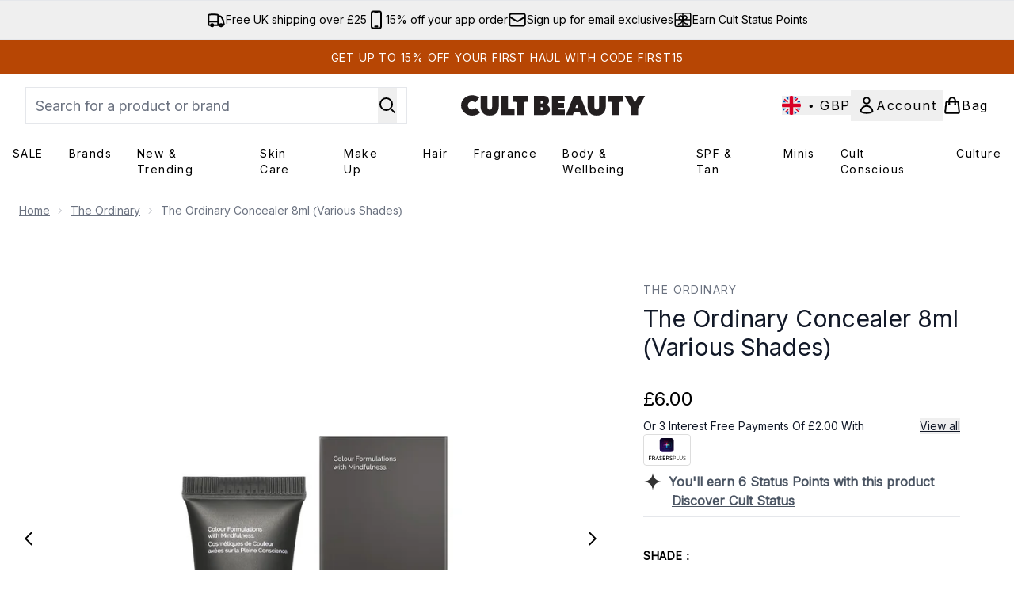

--- FILE ---
content_type: text/html
request_url: https://www.cultbeauty.co.uk/p/the-ordinary-concealer-8ml-various-shades/12876347/
body_size: 204374
content:
<!DOCTYPE html><html lang="en" data-theme="cultbeauty" data-subsite="en_GB"> <head><link rel="preconnect" href="https://cdn.cookielaw.org"><link rel="preload" as="script" href="https://cdn.cookielaw.org/scripttemplates/otSDKStub.js"><link rel="preconnect" href="https://fonts.googleapis.com"><link rel="preconnect" href="https://fonts.gstatic.com"><!-- TODO: deprecate customFont (singular) --><link href="https://fonts.googleapis.com/css?family=Inter:wght@400;500;600&display=swap&text=ABCDEFGHIJKLMNOPQRSTUVWXYZabcdefghijklmnopqrstuvwxyz0123456789.,-%C2%A3%24%E2%82%AC%22%25%26%27%2FĀāáÁàÀâÂäÄãÃåÅæÆçÇéÉèÈêÊëËíÍìÌîÎïÏñÑóÓòÒôÔöÖõÕœŒßúÚùÙûÛüÜ" rel="preload" as="style"><link href="https://fonts.googleapis.com/css?family=Inter:wght@400;500;600&display=swap&text=ABCDEFGHIJKLMNOPQRSTUVWXYZabcdefghijklmnopqrstuvwxyz0123456789.,-%C2%A3%24%E2%82%AC%22%25%26%27%2FĀāáÁàÀâÂäÄãÃåÅæÆçÇéÉèÈêÊëËíÍìÌîÎïÏñÑóÓòÒôÔöÖõÕœŒßúÚùÙûÛüÜ" rel="stylesheet"><!-- TODO: This is a temporary fix, we will need to come back for this.   --><link rel="stylesheet" href="/ssr-assets/cultbeauty/tenant-v80.css"><link href="https://sgtm.cultbeauty.co.uk/gtm.js?id=GTM-NRN5KBMF" rel="preload" as="script"><script>(function(){const id = "GTM-NRN5KBMF";
const endpoint = "https://sgtm.cultbeauty.co.uk/";
const disabled = false;
const deferStart = false;
const defer = "preload";
const dev = false;
const initDatalayer = [{"pageAttributes":[{"site":"cbeauty","subsite":"en","locale":"en_GB","currency":"GBP","currencySymbol":"£"}],"visitorLoginState":"unknown","visitorId":"unknown","visitorEmailAddress":"unknown"}];

      console.debug(
        `[GTM] - Starting GTM as ${defer ? 'non-blocking' : 'blocking'} with GTM start ${deferStart ? `delayed` : `not delayed`}.`
      )
      if (!disabled) {
        window.dataLayer = window.dataLayer || initDatalayer
        if (!dev) {
          window.gtmID = id
          window.gtmEndpoint = endpoint

          function pushStart() {
            console.debug('[GTM] - Pushed gtm.start Event.')
            window['dataLayer'].push({
              'gtm.start': new Date().getTime(),
              event: 'gtm.js'
            })
          }

          function loadGoogleTagManager() {
            console.debug('[GTM] - Installed Script.')
            if (deferStart && !defer) {
              window.addEventListener('load', () => pushStart())
            } else {
              pushStart()
            }
            var f = document.getElementsByTagName('script')[0],
              j = document.createElement('script'),
              dl = 'dataLayer' != 'dataLayer' ? '&l=' + 'dataLayer' : ''
            j.async = true
            j.src = window.gtmEndpoint + 'gtm.js?id=' + window.gtmID + dl
            f.parentNode.insertBefore(j, f)
          }

          if (defer) {
            window.addEventListener('load', () => loadGoogleTagManager())
          } else {
            loadGoogleTagManager()
          }
        }
      }
    })();</script><script src="/ssr-assets/trackerv77.js" async></script><meta charset="UTF-8"><meta name="viewport" content="width=device-width"><meta name="msvalidate.01" id="msvalidate-01" content="0C7E3980985554F9FE9BF55B73262EF0"><meta name="facebook-domain-verification" content="ujhu7pfimof2e6c5fatuh4srbyfkyc"><link rel="icon" type="image/svg+xml" href="/ssr-assets/cultbeauty/favicon-v1.svg"><link rel="icon" type="image/png" href="/ssr-assets/cultbeauty/favicon-v1.png"><meta name="generator" content="Astro v4.8.3"><title>The Ordinary Concealer 8ml (Various Shades) | Cult Beauty</title> <meta name="description" content="Get The Ordinary Concealer 8ml (Various Shades) at Cult Beauty."> <link rel="canonical" href="https://www.cultbeauty.co.uk/p/the-ordinary-concealer-8ml-various-shades/12876347/"> <link rel="alternate" hreflang="x-default" href="https://www.cultbeauty.com/p/the-ordinary-concealer-8ml-various-shades/12876347/"><link rel="alternate" hreflang="en-gb" href="https://www.cultbeauty.co.uk/p/the-ordinary-concealer-8ml-various-shades/12876347/"><meta property="og:title" content="The Ordinary Concealer 8ml (Various Shades) | CultBeauty"> <meta property="og:site_name" content="CultBeauty"> <meta property="og:url" content="https://www.cultbeauty.co.uk/p/the-ordinary-concealer-8ml-various-shades/12876347/">  <script type="application/ld+json">{"@type":"Product","@context":"https://schema.org","@id":"12876347","sku":"12876347","name":"The Ordinary Concealer 8ml (Various Shades)","description":" The concealer that every single beauty buff wants to get their hands on, this full coverage concealer is crafted from colour pigments suspended in The Ordinarys proprietary spreadability system and boasts a real skin finish you'll adore. \n Its caused a serious stir and when you snap up The Ordinarys Concealer (if youre fast enough!) youll soon see why. Formulated from a unique combination of colour pigments suspended in the brands proprietary spreadability system, this lusciously lightweight yet full coverage concealer glides on for a smooth, subtly perfected and flexible finish that lasts all day without settling into fine lines. For an ultra-natural result, its available in 36 versatile shades, ranging from very fair to very deep that corresponds directly to The Ordinary Colours foundation range, you'll be hard-pressed to find a better colour match for your favourite foundation (from The Ordinary of course!) and at such an affordable price point. ","image":"https://main.thgimages.com/?url=https://static.thcdn.com/productimg/original/12782355-1464835235789030.jpg&format=webp&width=1500&height=1500&fit=cover","brand":{"@type":"Brand","name":null},"aggregateRating":{"@type":"AggregateRating","ratingValue":3.4839,"reviewCount":31,"bestRating":5,"worstRating":1},"review":[{"@type":"Review","itemReviewed":{"@id":"12876347","name":"The Ordinary Concealer 8ml (Various Shades)"},"reviewRating":{"@type":"Rating","ratingValue":4,"bestRating":"5"},"author":{"@type":"Person","name":"Jojo"},"datePublished":"2025-12-06","reviewBody":"This is a good concealer which worked well and gave good coverage."},{"@type":"Review","itemReviewed":{"@id":"12876347","name":"The Ordinary Concealer 8ml (Various Shades)"},"reviewRating":{"@type":"Rating","ratingValue":3,"bestRating":"5"},"author":{"@type":"Person","name":"Vic"},"datePublished":"2025-04-12","reviewBody":"Full coverage and great shade range. But it is very dry and can look cakey even before powder. Wouldn’t repurchase but maybe good for a budget."},{"@type":"Review","itemReviewed":{"@id":"12876347","name":"The Ordinary Concealer 8ml (Various Shades)"},"reviewRating":{"@type":"Rating","ratingValue":1,"bestRating":"5"},"author":{"@type":"Person","name":"Chrissie"},"datePublished":"2024-10-01","reviewBody":"The colour range is good, but the concealer is dry and looks patchy when I use it."},{"@type":"Review","itemReviewed":{"@id":"12876347","name":"The Ordinary Concealer 8ml (Various Shades)"},"reviewRating":{"@type":"Rating","ratingValue":2,"bestRating":"5"},"author":{"@type":"Person","name":"Carrie"},"datePublished":"2024-09-09","reviewBody":"This product does have really good coverage however it does not sit on the skin nice at all, seems very dry on the skin even with extra skin prep, I don’t have really any prominent lines or wrinkles but this product made me have it, I have oily skin, however I would recommend it for covering tattoos and such"},{"@type":"Review","itemReviewed":{"@id":"12876347","name":"The Ordinary Concealer 8ml (Various Shades)"},"reviewRating":{"@type":"Rating","ratingValue":5,"bestRating":"5"},"author":{"@type":"Person","name":"Jo"},"datePublished":"2024-07-06"},{"@type":"Review","itemReviewed":{"@id":"12876347","name":"The Ordinary Concealer 8ml (Various Shades)"},"reviewRating":{"@type":"Rating","ratingValue":4,"bestRating":"5"},"author":{"@type":"Person","name":"Kamila"},"datePublished":"2024-04-13","reviewBody":"such a good coverage and a little bit goes a long way!"},{"@type":"Review","itemReviewed":{"@id":"12876347","name":"The Ordinary Concealer 8ml (Various Shades)"},"reviewRating":{"@type":"Rating","ratingValue":2,"bestRating":"5"},"author":{"@type":"Person","name":"Lyndsey"},"datePublished":"2023-12-10","reviewBody":"Very thick, heavy and totally wrong shade, did not use"},{"@type":"Review","itemReviewed":{"@id":"12876347","name":"The Ordinary Concealer 8ml (Various Shades)"},"reviewRating":{"@type":"Rating","ratingValue":1,"bestRating":"5"},"author":{"@type":"Person","name":"Maja"},"datePublished":"2023-09-20"},{"@type":"Review","itemReviewed":{"@id":"12876347","name":"The Ordinary Concealer 8ml (Various Shades)"},"reviewRating":{"@type":"Rating","ratingValue":5,"bestRating":"5"},"author":{"@type":"Person","name":"UziTenenbaum"},"datePublished":"2023-07-01","reviewBody":"Given the price point, this punches above its weight class FOR SURE.   I have been using the foundation serum for a long time so to add in a concealer has been great to complete the set.  Definitely purchasing again."},{"@type":"Review","itemReviewed":{"@id":"12876347","name":"The Ordinary Concealer 8ml (Various Shades)"},"reviewRating":{"@type":"Rating","ratingValue":4,"bestRating":"5"},"author":{"@type":"Person","name":"Lucy"},"datePublished":"2023-05-05","reviewBody":"Don't spill it on your bed sheets though it stains!"}],"offers":[{"@type":"Offer","sku":"12782355","url":"https://www.cultbeauty.co.uk/p/the-ordinary-concealer-8ml-various-shades/12876347/?variation=12782355","price":"6.0","priceCurrency":"GBP","itemCondition":"http://schema.org/NewCondition","availability":"https://schema.org/OutOfStock"},{"@type":"Offer","sku":"12782356","url":"https://www.cultbeauty.co.uk/p/the-ordinary-concealer-8ml-various-shades/12876347/?variation=12782356","price":"6.0","priceCurrency":"GBP","itemCondition":"http://schema.org/NewCondition","availability":"https://schema.org/OutOfStock"},{"@type":"Offer","sku":"12782357","url":"https://www.cultbeauty.co.uk/p/the-ordinary-concealer-8ml-various-shades/12876347/?variation=12782357","price":"6.0","priceCurrency":"GBP","itemCondition":"http://schema.org/NewCondition","availability":"https://schema.org/OutOfStock"},{"@type":"Offer","sku":"12782358","url":"https://www.cultbeauty.co.uk/p/the-ordinary-concealer-8ml-various-shades/12876347/?variation=12782358","price":"6.0","priceCurrency":"GBP","itemCondition":"http://schema.org/NewCondition","availability":"https://schema.org/OutOfStock"},{"@type":"Offer","sku":"12782359","url":"https://www.cultbeauty.co.uk/p/the-ordinary-concealer-8ml-various-shades/12876347/?variation=12782359","price":"6.0","priceCurrency":"GBP","itemCondition":"http://schema.org/NewCondition","availability":"https://schema.org/OutOfStock"},{"@type":"Offer","sku":"12782360","url":"https://www.cultbeauty.co.uk/p/the-ordinary-concealer-8ml-various-shades/12876347/?variation=12782360","price":"6.0","priceCurrency":"GBP","itemCondition":"http://schema.org/NewCondition","availability":"https://schema.org/OutOfStock"},{"@type":"Offer","sku":"12782361","url":"https://www.cultbeauty.co.uk/p/the-ordinary-concealer-8ml-various-shades/12876347/?variation=12782361","price":"6.0","priceCurrency":"GBP","itemCondition":"http://schema.org/NewCondition","availability":"https://schema.org/OutOfStock"},{"@type":"Offer","sku":"12782362","url":"https://www.cultbeauty.co.uk/p/the-ordinary-concealer-8ml-various-shades/12876347/?variation=12782362","price":"6.0","priceCurrency":"GBP","itemCondition":"http://schema.org/NewCondition","availability":"https://schema.org/OutOfStock"},{"@type":"Offer","sku":"12782363","url":"https://www.cultbeauty.co.uk/p/the-ordinary-concealer-8ml-various-shades/12876347/?variation=12782363","price":"6.0","priceCurrency":"GBP","itemCondition":"http://schema.org/NewCondition","availability":"https://schema.org/OutOfStock"},{"@type":"Offer","sku":"12782364","url":"https://www.cultbeauty.co.uk/p/the-ordinary-concealer-8ml-various-shades/12876347/?variation=12782364","price":"6.0","priceCurrency":"GBP","itemCondition":"http://schema.org/NewCondition","availability":"https://schema.org/OutOfStock"},{"@type":"Offer","sku":"12782365","url":"https://www.cultbeauty.co.uk/p/the-ordinary-concealer-8ml-various-shades/12876347/?variation=12782365","price":"6.0","priceCurrency":"GBP","itemCondition":"http://schema.org/NewCondition","availability":"https://schema.org/OutOfStock"},{"@type":"Offer","sku":"12782366","url":"https://www.cultbeauty.co.uk/p/the-ordinary-concealer-8ml-various-shades/12876347/?variation=12782366","price":"6.0","priceCurrency":"GBP","itemCondition":"http://schema.org/NewCondition","availability":"https://schema.org/OutOfStock"},{"@type":"Offer","sku":"12782367","url":"https://www.cultbeauty.co.uk/p/the-ordinary-concealer-8ml-various-shades/12876347/?variation=12782367","price":"6.0","priceCurrency":"GBP","itemCondition":"http://schema.org/NewCondition","availability":"https://schema.org/OutOfStock"},{"@type":"Offer","sku":"12782368","url":"https://www.cultbeauty.co.uk/p/the-ordinary-concealer-8ml-various-shades/12876347/?variation=12782368","price":"6.0","priceCurrency":"GBP","itemCondition":"http://schema.org/NewCondition","availability":"https://schema.org/OutOfStock"},{"@type":"Offer","sku":"12782369","url":"https://www.cultbeauty.co.uk/p/the-ordinary-concealer-8ml-various-shades/12876347/?variation=12782369","price":"6.0","priceCurrency":"GBP","itemCondition":"http://schema.org/NewCondition","availability":"https://schema.org/OutOfStock"},{"@type":"Offer","sku":"12782370","url":"https://www.cultbeauty.co.uk/p/the-ordinary-concealer-8ml-various-shades/12876347/?variation=12782370","price":"6.0","priceCurrency":"GBP","itemCondition":"http://schema.org/NewCondition","availability":"https://schema.org/OutOfStock"},{"@type":"Offer","sku":"12782371","url":"https://www.cultbeauty.co.uk/p/the-ordinary-concealer-8ml-various-shades/12876347/?variation=12782371","price":"6.0","priceCurrency":"GBP","itemCondition":"http://schema.org/NewCondition","availability":"https://schema.org/OutOfStock"},{"@type":"Offer","sku":"12782372","url":"https://www.cultbeauty.co.uk/p/the-ordinary-concealer-8ml-various-shades/12876347/?variation=12782372","price":"6.0","priceCurrency":"GBP","itemCondition":"http://schema.org/NewCondition","availability":"https://schema.org/OutOfStock"},{"@type":"Offer","sku":"12782373","url":"https://www.cultbeauty.co.uk/p/the-ordinary-concealer-8ml-various-shades/12876347/?variation=12782373","price":"6.0","priceCurrency":"GBP","itemCondition":"http://schema.org/NewCondition","availability":"https://schema.org/OutOfStock"},{"@type":"Offer","sku":"12782374","url":"https://www.cultbeauty.co.uk/p/the-ordinary-concealer-8ml-various-shades/12876347/?variation=12782374","price":"6.0","priceCurrency":"GBP","itemCondition":"http://schema.org/NewCondition","availability":"https://schema.org/OutOfStock"},{"@type":"Offer","sku":"12806746","url":"https://www.cultbeauty.co.uk/p/the-ordinary-concealer-8ml-various-shades/12876347/?variation=12806746","price":"4.9","priceCurrency":"GBP","itemCondition":"http://schema.org/NewCondition","availability":"https://schema.org/OutOfStock"},{"@type":"Offer","sku":"12855138","url":"https://www.cultbeauty.co.uk/p/the-ordinary-concealer-8ml-various-shades/12876347/?variation=12855138","price":"6.0","priceCurrency":"GBP","itemCondition":"http://schema.org/NewCondition","availability":"https://schema.org/OutOfStock"},{"@type":"Offer","sku":"12855139","url":"https://www.cultbeauty.co.uk/p/the-ordinary-concealer-8ml-various-shades/12876347/?variation=12855139","price":"6.0","priceCurrency":"GBP","itemCondition":"http://schema.org/NewCondition","availability":"https://schema.org/OutOfStock"},{"@type":"Offer","sku":"12855140","url":"https://www.cultbeauty.co.uk/p/the-ordinary-concealer-8ml-various-shades/12876347/?variation=12855140","price":"6.0","priceCurrency":"GBP","itemCondition":"http://schema.org/NewCondition","availability":"https://schema.org/OutOfStock"},{"@type":"Offer","sku":"12855141","url":"https://www.cultbeauty.co.uk/p/the-ordinary-concealer-8ml-various-shades/12876347/?variation=12855141","price":"6.0","priceCurrency":"GBP","itemCondition":"http://schema.org/NewCondition","availability":"https://schema.org/OutOfStock"},{"@type":"Offer","sku":"12855142","url":"https://www.cultbeauty.co.uk/p/the-ordinary-concealer-8ml-various-shades/12876347/?variation=12855142","price":"6.0","priceCurrency":"GBP","itemCondition":"http://schema.org/NewCondition","availability":"https://schema.org/OutOfStock"},{"@type":"Offer","sku":"12855143","url":"https://www.cultbeauty.co.uk/p/the-ordinary-concealer-8ml-various-shades/12876347/?variation=12855143","price":"6.0","priceCurrency":"GBP","itemCondition":"http://schema.org/NewCondition","availability":"https://schema.org/OutOfStock"},{"@type":"Offer","sku":"12855144","url":"https://www.cultbeauty.co.uk/p/the-ordinary-concealer-8ml-various-shades/12876347/?variation=12855144","price":"6.0","priceCurrency":"GBP","itemCondition":"http://schema.org/NewCondition","availability":"https://schema.org/OutOfStock"},{"@type":"Offer","sku":"12855145","url":"https://www.cultbeauty.co.uk/p/the-ordinary-concealer-8ml-various-shades/12876347/?variation=12855145","price":"6.0","priceCurrency":"GBP","itemCondition":"http://schema.org/NewCondition","availability":"https://schema.org/OutOfStock"},{"@type":"Offer","sku":"12855146","url":"https://www.cultbeauty.co.uk/p/the-ordinary-concealer-8ml-various-shades/12876347/?variation=12855146","price":"6.0","priceCurrency":"GBP","itemCondition":"http://schema.org/NewCondition","availability":"https://schema.org/OutOfStock"},{"@type":"Offer","sku":"12855147","url":"https://www.cultbeauty.co.uk/p/the-ordinary-concealer-8ml-various-shades/12876347/?variation=12855147","price":"6.0","priceCurrency":"GBP","itemCondition":"http://schema.org/NewCondition","availability":"https://schema.org/OutOfStock"},{"@type":"Offer","sku":"12855148","url":"https://www.cultbeauty.co.uk/p/the-ordinary-concealer-8ml-various-shades/12876347/?variation=12855148","price":"6.0","priceCurrency":"GBP","itemCondition":"http://schema.org/NewCondition","availability":"https://schema.org/OutOfStock"},{"@type":"Offer","sku":"12855149","url":"https://www.cultbeauty.co.uk/p/the-ordinary-concealer-8ml-various-shades/12876347/?variation=12855149","price":"6.0","priceCurrency":"GBP","itemCondition":"http://schema.org/NewCondition","availability":"https://schema.org/OutOfStock"},{"@type":"Offer","sku":"12855150","url":"https://www.cultbeauty.co.uk/p/the-ordinary-concealer-8ml-various-shades/12876347/?variation=12855150","price":"6.0","priceCurrency":"GBP","itemCondition":"http://schema.org/NewCondition","availability":"https://schema.org/OutOfStock"},{"@type":"Offer","sku":"12855151","url":"https://www.cultbeauty.co.uk/p/the-ordinary-concealer-8ml-various-shades/12876347/?variation=12855151","price":"6.0","priceCurrency":"GBP","itemCondition":"http://schema.org/NewCondition","availability":"https://schema.org/OutOfStock"},{"@type":"Offer","sku":"12855152","url":"https://www.cultbeauty.co.uk/p/the-ordinary-concealer-8ml-various-shades/12876347/?variation=12855152","price":"6.0","priceCurrency":"GBP","itemCondition":"http://schema.org/NewCondition","availability":"https://schema.org/OutOfStock"}]}</script> <script type="application/ld+json">{"@context":"https://schema.org","@type":"BreadcrumbList","itemListElement":[{"@type":"ListItem","position":1,"name":"Home","item":{"@type":"Thing","@id":"https://www.cultbeauty.co.uk/"}},{"@type":"ListItem","position":2,"name":"The Ordinary","item":{"@type":"Thing","@id":"https://www.cultbeauty.co.uk/c/brands/the-ordinary/"}},{"@type":"ListItem","position":3,"name":"The Ordinary Concealer 8ml (Various Shades)","item":{"@type":"Thing","@id":"https://www.cultbeauty.co.uk/p/the-ordinary-concealer-8ml-various-shades/12876347/"}}]}</script>  <meta property="og:type" content="product"> <meta property="og:image" content="https://static.thcdn.com/productimg/original/12782355-1464835235789030.jpg"> <script>(function(){const tenantConfig = {"application":{"verification":{"google":null,"facebook":"ujhu7pfimof2e6c5fatuh4srbyfkyc","bing":"0C7E3980985554F9FE9BF55B73262EF0","pintrest":null,"baidu":null,"yandex":null},"siteName":"CultBeauty","siteTitle":"Cult Beauty","logoName":"cultbeauty","siteId":257,"locales":[{"locale":"en-gb","domain":"https://www.cultbeauty.co.uk"},{"locale":"en-mt","domain":"https://www.cultbeauty.com","regionAndLanguage":"Europe"}],"siteKey":"cbeauty","opaqueTokenLocale":"en","livedomain":"https://www.cultbeauty.co.uk/","horizonEndpoint":"https://horizon-api.www.cultbeauty.co.uk","assets":{"logo":"https://s1.thcdn.com/enterprise/assets/cbeauty-global-1d5b0de8-4bb3-43c9-868e-c9f4dde815fd-logo-default.svg","favicon":"/ssr-assets/cultbeauty/favicon-v1.svg","favicons":{"svg":"/ssr-assets/cultbeauty/favicon-v1.svg","png":"/ssr-assets/cultbeauty/favicon-v1.png"},"tenantStylesheet":"/ssr-assets/biossance/tenant.css"},"siteAttributes":{"site":"cbeauty","locale":"en_GB","subsite":"en"},"channel":"cbeauty","imageHost":"https://4e5bdc.thgimages.com?url=","live":true,"theme":"cultbeauty","styles":{"primary":"#000000","primaryHover":"#4c4c4c","primaryActive":"#8c8c8c","primaryText":"#ffffff","secondary":"#ffffff","secondaryHover":"#efefef","secondaryActive":"#8c8c8c","secondaryText":"#000000","tertiary":"#141416","tertiaryHover":"#333333","tertiaryActive":"#666666","primaryFontFamily":"Helvetica","primaryIsGoogleFont":false,"borderRadius":"0"},"features":{"giftCards":true,"faro":{"enabled":true},"noSearchResults":{"enableRedirect":true,"redirectPath":"/c/no-search-results"},"androidAppIdentifier":"com.thehutgroup.ecommerce.cultbeauty","enableHoveronAccount":true,"androidAppCertFingerprint":"BB:54:8B:F4:4E:CB:29:7E:AA:34:79:67:D3:4F:C3:63:BF:54:A3:98:2A:37:F8:60:B4:97:C4:BA:0F:31:34:C5","iosAppIdentifier":"PFT5YP7PWV.com.thehutgroup.ecommerce.cultbeauty","livePerson":{"enabled":false,"domainAgent":"server.lon.liveperson.net","accountId":64479670,"skillQuery":"Cult%20Beauty%20UK%20Sales%20Web%20Messaging","appKey":"721c180b09eb463d9f3191c41762bb68"},"sponsoredAds":{"enableBannerAds":true,"enablePLPAds":true,"enablePDPAds":true,"enableSearchPageAds":true,"millisecondAdTimeout":3000},"enableCarouselAutoScroll":true,"enableCyberWeekendTheme":false,"noOfProductsInLists":"32","useDefaultEmailSignupLink":false,"blogSearchEnabled":true,"blog":{"textOnlyArticleHeader":true,"usePostCategory":true},"header":{"useCustomHeader":"true","useStickyHeader":"true"},"hideDiscountText":"true","enablePersonalisation":"true","plp":{"hideColourSwatches":true},"productPage":{"enableFoundationFinder":true,"enableZoomOnPDP":true,"hasGalleryVideoEnabled":true,"showProvenance":true,"enableFallbackToDefaultVariantVideo":true,"bottomPAP":false,"altLoyaltyLayout":true,"useHighResImages":true,"reviewsAboveRecs":true,"hasStickyAtb":true,"hasRecentlyViewed":true},"customFont":{"enabled":true,"link":"https://fonts.googleapis.com/css?family=Inter:wght@400;500;600&display=swap&text=ABCDEFGHIJKLMNOPQRSTUVWXYZabcdefghijklmnopqrstuvwxyz0123456789.,-%C2%A3%24%E2%82%AC%22%25%26%27%2FĀāáÁàÀâÂäÄãÃåÅæÆçÇéÉèÈêÊëËíÍìÌîÎïÏñÑóÓòÒôÔöÖõÕœŒßúÚùÙûÛüÜ"},"notifyWhenInStock":{"enabled":true,"privacyPolicyHref":"/c/info/privacy-policy/"},"reviews":{"enabled":true,"showReviewsOnPLP":true,"loadReviewsFromGTM":true},"masonaryProductGallery":false,"buyNowPayLater":true,"customer":{"shouldGetId":true},"vipPricingEnabled":true,"basketRecs":true,"hasQuickBuy":true,"leadingHeaderWidgets":true,"displayFrequentlyBoughtRecommendations":true,"cookieConsent":{"type":"oneTrust"},"showBrandsInPdp":true,"showBrandsProvenance":true,"quickBuy":true,"overrideSecondaryBtnStyles":true,"overrideCategoriesAnchorStyles":true,"overrideTrackFormStyle":true,"showOosSwatch":true,"basket":{"displayProductBrand":false,"displayAddToWishlist":true,"hideItemsSavings":true},"footer":{"darkMode":true,"showIngenuityCopyright":false,"paymentOptions":["visa","mastercard","amex","paypal","applepay","googlepay","klarna","clearpay","frasers_plus","amazonpay"]},"enableQuickAddToBasket":true,"tesseract":{"endpoint":"https://api.thgingenuity.com/api/blog/cbeauty-en/graphql","clientId":"altitude","pathPrefix":"/blog"},"recaptcha":{"enabled":true,"type":"invisible","key":"6Ld26CgcAAAAAJtVW7fwmuCG9UlWlIxozvpL8ThN"},"recaptchaDev":{"type":"invisible","key":"6LfjtsIUAAAAAI6Zg8AA7XX9Xn9N49Wfg8FmFH5U"},"showReferralsLink":true,"hideBrandsInProductItem":true,"showStatusPoints":true,"ringCentral":{"enabled":true}},"proxy":{"blog":"https://blogs.thg.com/www.cultbeauty.co.uk/copy/blog","legacy":{"target":"www.cultbeauty.co.uk","dnsHackForTarget":"cultbeauty.thg.com"}},"basketCookieName":"cbeauty","settings":{"defaultCurrency":"GBP","defaultCountry":"GB"},"content":{"termsPath":"/tandc","privacyPolicyPath":"/privacypolicy","helpCentrePath":"/help-centre","socialLinks":{"facebook":"https://www.facebook.com/cultbeauty","twitter":"https://www.twitter.com/cultbeauty","instagram":"https://instagram.com/cultbeauty","youtube":"https://www.youtube.com/user/CultBeautyTV","pinterest":"https://www.pinterest.com/CultBeauty/_created/"},"pdpPage":{"prefix":"/p/","pathFormat":"$sku","uses":"DEFAULT"}},"tracking":{"googleTagManager":{"enabled":true,"gtmID":"GTM-NRN5KBMF","endpoint":"https://sgtm.cultbeauty.co.uk/"}},"security":"child-src 'self' https://insight.adsrvr.org https://match.adsrvr.org https://*.js.stripe.com https://js.stripe.com https://hooks.stripe.com https://app-dev.pogodonate.com https://app.pogodonate.com https://apps.rokt.com https://sgtm.cultbeauty.co.uk https://*.ringcentral.com https://*.criteo.com https://*.criteo.net https://youtube.com/ https://www.instagram.com https://www.googletagmanager.com https://*.liveperson.net https://cdn.appdynamics.com https://*.lpsnmedia.net https://www.facebook.com https://connect.facebook.net https://*.google.com https://widget.trustpilot.com https://*.doubleclick.net https://*.akamaihd.net https://*.translate.naver.net wss://*.liveperson.net https://www.recaptcha.net https://www.google.com https://www.zenaps.com https://tr.snapchat.com https://tr6.snapchat.com https://www.youtube.com https://*.googlesyndication.com https://mc.yandex.ru blob: https://www.provenance.org https://ln-rules.rewardstyle.com blob: https://*.awin1.com https://*.zenaps.com https://gum.criteo.com https://app.qubit.com https://ct.pinterest.com https://*.bazaarvoice.com https://www.youtube.com/ https://uk.cdn-net.com/; connect-src 'self' https://insight.adsrvr.org https://*.dynamicyield.eu https://api.stripe.com https://api-dev.pogodonate.com https://api.pogodonate.com https://app-dev.pogodonate.com https://app.pogodonate.com https://pagead2.googlesyndication.com https://obseu.seroundprince.com wss://*.ringcentral.com https://*.dynamicyield.com/ https://*.lpsnmedia.net https://www.googleadservices.com https://youtube.com/ https://*.thcdn.com https://*.ingest.sentry.io https://*.pingdom.net https://*.liveperson.net https://*.doubleclick.net https://*.google-analytics.com https://capture.trackjs.com https://fp.zenaps.com https://www.facebook.com https://*.google.com https://*.thehut.net https://privacyportal-eu.onetrust.com https://geolocation.onetrust.com https://cdn.cookielaw.org wss://*.liveperson.net https://the.sciencebehindecommerce.com https://*.akamaihd.net https://*.googleapis.com https://*.trustpilot.com https://*.doubleclick.net https://*.bing.com https://connect.facebook.net https://ymetrica1.com https://mc.yandex.ru https://mc.yandex.com https://*.contentsquare.net https://d3g5d7323c2i6m.cloudfront.net https://d29qb9vav0xwuc.cloudfront.net https://d7c4jjeuqag9w.cloudfront.net https://*.contentsquare.net https://analytics.tiktok.com https://*.criteo.com https://*.pndsn.com https://23q3fg4xjd.execute-api.eu-west-1.amazonaws.com https://*.parcellab.com https://api.provenance.org https://*.prod.mplat-ppcprotect.com https://*.lunio.ai https://ct.pinterest.com data: https://*.qubit.com https://*.qubitproducts.com https://horizon-api.www.cultbeauty.co.uk https://sgtm.cultbeauty.co.uk https://www.cultbeauty.com/e2/ds/relay https://horizon-api.www.cultbeauty.co.uk/graphql https://*.ingest.sentry.io https://s1.thcdn.com https://*.listrakbi.com https://*.listrak.com https://www.googletagmanager.com https://unpkg.com/@provenance/ https://www.provenance.org https://api.segment.io https://appsignal-endpoint.net https://*.ringcentral.com https://*.bazaarvoice.com https://mpsnare.iesnare.com; default-src 'self' https://*.lpsnmedia.net https://*.bazaarvoice.com; font-src 'self' data: https://app-dev.pogodonate.com https://app.pogodonate.com https://*.dynamicyield.com/ https://cdn.listrakbi.com https://*.thcdn.com https://fp.zenaps.com https://cdnjs.cloudflare.com https://fonts.gstatic.com https://mediacdn.espssl.com https://fonts.googleapis.com https://yastatic.net https://d7c4jjeuqag9w.cloudfront.net https://*.ringcentral.com https://*.bazaarvoice.com; form-action 'self' https://www.facebook.com https://checkout.cultbeauty.com https://connect.facebook.net https://tr.snapchat.com; frame-ancestors 'self' https://www.instagram.com; img-src 'self' data: https://*.dynamicyield.eu https://pogodonate.s3.eu-west-2.amazonaws.com https://app-dev.pogodonate.com https://app.pogodonate.com https://*.dynamicyield.com/ https://*.thcdn.com https://col.eum-appdynamics.com https://usage.trackjs.com https://*.lpsnmedia.net https://*.doubleclick.net https://www.google-analytics.com https://*.google.com https://cx.atdmt.com https://www.zenaps.com https://www.googletagmanager.com https://unpkg.com/@provenance/ https://res.cloudinary.com https://www.provenance.org https://*.bazaarvoice.com https:; media-src 'self' https://*.thcdn.com https://*.lpsnmedia.net https://player.vimeo.com https://vod-progressive.akamaized.net https://download-media.akamaized.net https://download-video.akamaized.net https://*.bazaarvoice.com https://mpsnare.iesnare.com blob: https://*.lpsnmedia.net; object-src 'self' https://*.thcdn.com https://www.youtube.com https://*.bazaarvoice.com; report-uri https://csp.thehut.net/cspReport.txt; script-src 'self' 'unsafe-eval' 'unsafe-inline' data: https://js.adsrvr.org https://*.dynamicyield.eu https://*.js.stripe.com https://js.stripe.com blob: https://app-dev.pogodonate.com https://app.pogodonate.com https://apps.rokt.com https://euob.seroundprince.com https://obseu.seroundprince.com https://*.dynamicyield.com/ https://*.thcdn.com https://*.thehut.net https://rum-static.pingdom.net https://*.liveperson.net https://*.lpsnmedia.net https://*.doubleclick.net https://static.cdn-apple.com https://*.liveperson.com https://geolocation.onetrust.com https://cdn.cookielaw.org https://cdn.parcellab.com https://www.googletagmanager.com https://fp.zenaps.com https://www.youtube.com https://*.google-analytics.com https://*.google.com https://google.com https://connect.facebook.net https://bat.bing.com https://widget.trustpilot.com https://s.ytimg.com https://www.googletagservices.com https://*.googleapis.com https://www.facebook.com https://www.googleadservices.com https://*.gstatic.com https://*.gstatic.cn https://www.dwin1.com https://seal.digicert.com https://static.criteo.net https://*.criteo.com https://remote.captcha.com https://*.akamaihd.net https://recaptcha.net https://*.sciencebehindecommerce.com https://sc-static.net https://*.translate.naver.net https://*.microsofttranslator.com https://*.hotjar.com https://*.trustpilot.com https://*.bing.com https://*.doubleclick.net.com https://static.ads-twitter.com https://analytics.twitter.com https://*.google.co.uk https://google.co.uk https://analytics.tiktok.com https://*.ibytedtos.com https://*.liveperson.com https://tpc.googlesyndication.com https://mc.yandex.ru https://yastatic.net https://unpkg.com/@provenance/ https://ln-rules.rewardstyle.com https://apps.storystream.ai https://platform.twitter.com https://connect.facebook.net https://*.contentsquare.net https://app.contentsquare.com https://www.dwin1.com https://*.awin1.com https://*.zenaps.com https://the.sciencebehindecommerce.com https://cdn.pubnub.com https://static.goqubit.com https://*.qubit.com https://sgtm.cultbeauty.co.uk https://s1.thcdn.com https://s.pinimg.com https://ct.pinterest.com https://*.listrakbi.com https://*.listrak.com https://unpkg.com/@provenance/ https://consent.cookiebot.com https://www.provenance.org https://*.ringcentral.com https://*.bazaarvoice.com; style-src 'self' 'unsafe-inline' https://*.dynamicyield.eu https://*.js.stripe.com https://app-dev.pogodonate.com https://app.pogodonate.com https://*.liveperson.net https://*.lpsnmedia.net https://cdn.listrakbi.com https://*.thcdn.com https://*.google.com https://*.googleapis.com https://fp.zenaps.com https://cdnjs.cloudflare.com https://www.googletagmanager.com https://*.googleapis.com https://*.translate.naver.net https://*.microsofttranslator.com https://drj5wi2x4lz96.cloudfront.net/css/embed.css https://d7c4jjeuqag9w.cloudfront.net https://cdn.parcellab.com https://s1.thcdn.com https://*.ringcentral.com https://*.bazaarvoice.com; upgrade-insecure-requests; report-to csp-endpoint;","reportTo":{"group":"report-endpoint","max_age":86400,"endpoints":[{"url":"https://csp.thehut.net/cspReport.txt","priority":1,"weight":1}],"include_subdomains":true}},"services":{"account":{"pathPrefix":"/account","languages":{"supported":["en-GB","zh-CN"],"default":"en-GB"},"scripts":"text","features":{"referrals":{"enabled":false,"offer":"Get £5 credit when you refer a friend"},"profileService":{"enabled":false},"guestCheckout":{"enabled":false},"tracking":{"googleTagManager":{"enabled":false,"gtmID":""}},"livePerson":{"enabled":false,"domainAgent":"server.lon.liveperson.net","accountId":64479670,"skillQuery":"Cult%20Beauty%20UK%20CS%20Web%20Messaging","appKey":"721c180b09eb463d9f3191c41762bb68"},"nativeMessageApp":{"enabled":true,"ios":"https://bcrw.apple.com/urn:biz:3ea84a46-6bc9-4d16-8459-dc8f5cdb0347"},"loyalty":{"icon":"loyalty","enabled":true,"autoOptIn":true,"pendingPeriod":"7 days","loyaltyLandingPage":"/c/loyalty-program/"},"credit":{"enabled":true,"expireTime":"30 days"}}},"catalogue":{"seo":{"descriptions":{"productTemplate":"Get {product} at {brand}."}},"product":{"contentKeys":["diggecardCurrency","cdnVideoLink","whyChoose","synopsis","keyBenefits","CareInstructions","ingredients","faq","directions","productMessage","isProvenanceEnabled","provTransparencyText","provenanceSchema","subtitle","strengthDetail","ageMessage","ws_standardMeasurementsDi","aboutTheGame","suggestedUse","atAGlance","nutritionalInfo","nddAvailable","additionalProductInfo","visibleResults","recyclability","sustainableInfo","metaDataDesc"],"contentKeysExclusions":["metaDataDesc"]},"blogSearch":{"placeholder":"Search for a blog post..."}}},"widgets":{"globalBrandLogos":{"imageWidth":"350"},"globalTwoItemImageTextBlock":{"isCtaSecondary":true},"globalPrimaryBanner":{"mobileImageWidth":"860"},"globalTwoItemEditorial":{"mobileImageWidth":"764"},"globalTabbedWidgetSet":{"isCtaSecondary":true,"isCtaFullWidth":false,"isItemTitleBold":true},"addToBasketModal":{"useCustomModal":true},"quickBuyModal":{"useCustomModal":true}}};
const tenantInstance = "cultbeauty";
const experiments = undefined;

      window.tenantConfig = tenantConfig
      window.tenantInstance = tenantInstance
      window.__EXPERIMENTS__ = experiments
    })();</script><script>(function(){const channel = "cbeauty";
const siteId = 257;
const dev = false;

      window.Tracker = {
        store: {
          get(k) {
            return Tracker.store[k]
          },
          set(k, v) {
            return (Tracker.store[k] = Tracker.store[k]
              ? Object.assign(Tracker.store[k], v)
              : v)
          },
          reset(k) {
            delete Tracker.store[k]
          }
        },
        trackApiConfig: {
          elysium_config: {
            version: 'altitude',
            site_id: parseInt(siteId),
            channel: channel
          },
          trackAPIUrl: '/track'
        },
        load: () => {
          Tracker.init({
            debug: false,
            selectors: {
              track: 'data-track',
              type: 'data-track-type',
              store: 'data-track-push',
              currency: 'data-track-currency'
            },
            dev,
            watchers: {
              params: {
                loginSuccess: {
                  paramName: 'loginSuccess',
                  eventName: 'loginSuccess'
                },
                registrationSuccess: {
                  paramName: 'registrationSuccess',
                  eventName: 'accountRegistrationSuccess'
                }
              }
            }
          })
        }
      }
    })();</script><script>(function(){const xAltitudeHorizonRay = "LHIUhPOxEfC3kfcrfdA3LA";

      window.__xAltitudeHorizonRay__ = xAltitudeHorizonRay
    })();</script><link rel="stylesheet" href="/ssr-assets/index.CKfh9wal.css">
<style>accordion-item table{margin-top:.5rem;margin-bottom:.5rem;width:100%;border-collapse:collapse;border-width:0px;border-top-width:4px;border-color:hsl(var(--p) / var(--tw-bg-opacity))}accordion-item table th,accordion-item table td{border-width:0px;border-bottom-width:2px;--tw-border-opacity: 1;border-color:rgb(229 231 235 / var(--tw-border-opacity, 1));padding:.5rem 1rem;text-align:left}.content[aria-labelledby=nutritionalInfo] table th{text-align:left}.content[aria-labelledby=nutritionalInfo] table td{text-align:right}.active[data-astro-cid-rb7j3ztv]{display:flex}.inactive[data-astro-cid-rb7j3ztv]{display:none}
.sub-box-title[data-astro-cid-n4mdgx2m]{word-spacing:100vw}#responsive-tabs[data-astro-cid-n4mdgx2m] .carousel-tab[data-astro-cid-n4mdgx2m]{height:auto;min-height:3rem}input[data-astro-cid-n4mdgx2m]:checked{display:none}
</style>
<link rel="stylesheet" href="/ssr-assets/basket.F8WFygOs.css">
<style>.vote-button-active[data-astro-cid-nu3q7ea2]{background:#000}.read-more-container[data-astro-cid-bkmncwo3]:before{content:"";transition:all .1s ease-in-out;height:20px;position:absolute;top:-20px;width:100%;background:linear-gradient(180deg,#fff0 -9.17%,#fff 43.71%)}.expanded[data-astro-cid-bkmncwo3]{transition:all .2s ease-in-out;top:100%;margin-top:8px}.expanded[data-astro-cid-bkmncwo3]:before{content:none}
[data-theme=glossybox] .title-font.sizes{font-weight:400}.sizes{position:absolute;right:0;display:none;width:18rem;flex-wrap:wrap;justify-content:flex-end;gap:.25rem;text-align:right;font-size:.875rem;line-height:1.25rem;--tw-text-opacity: 1;color:rgb(107 114 128 / var(--tw-text-opacity, 1))}@media (min-width: 1280px){.active .sizes{display:flex}}.inWishlist{fill:#000}
.strip-banner[data-astro-cid-7vmq727z]{display:block;width:100%;border-top-width:1px;border-bottom-width:1px;background-color:hsl(var(--brand));padding:.5rem 1.25rem;text-align:center;text-transform:uppercase;line-height:1.625;letter-spacing:.05em;color:hsl(var(--brand-content))}.carousel-pip[data-astro-cid-unhm42et].active{--tw-bg-opacity: 1;background-color:rgb(75 85 99 / var(--tw-bg-opacity, 1))}.carousel-tabs .carousel-wrapper.active img{display:block}.carousel-tabs .carousel-wrapper img{display:none}[data-astro-cid-gikgypbn][data-theme=glossybox] .title-font[data-astro-cid-gikgypbn].carousel-tab{font-weight:600;text-transform:uppercase}.carousel-tab[data-astro-cid-gikgypbn]{font-size:1.125rem;line-height:1.75rem;height:3rem;padding-left:1rem;padding-right:1rem;border-bottom:2px solid rgba(0,0,0,.05);transition:all .2s}.active[data-astro-cid-gikgypbn]{border-bottom:4px solid rgba(0,0,0,1)}.closeButtonWrapper[data-astro-cid-3a6tfe2q] button[data-astro-cid-3a6tfe2q]:focus{outline-offset:2px;outline-style:solid;outline-width:2px}
.countdown-content[data-astro-cid-atd5lxvw]{display:none}[data-astro-cid-atd5lxvw][data-theme=christopherobin] #frequently-bought-together[data-astro-cid-atd5lxvw] .countdown-content[data-astro-cid-atd5lxvw] p[data-astro-cid-atd5lxvw]{text-align:center;width:100%}.countdown-content[data-astro-cid-atd5lxvw]{align-items:center;justify-content:center}.countdown-container[data-astro-cid-atd5lxvw]{display:none}[data-astro-cid-atd5lxvw][data-theme=christopherobin] #frequently-bought-together[data-astro-cid-atd5lxvw] .countdown-container[data-astro-cid-atd5lxvw] p[data-astro-cid-atd5lxvw]{text-align:center;width:100%}.countdown-container[data-astro-cid-atd5lxvw]{display:flex;min-width:60px;flex-direction:column;align-items:center;justify-content:center;padding:.25rem .5rem}@media (min-width: 640px){.countdown-container[data-astro-cid-atd5lxvw]{flex-direction:row}}@media (min-width: 768px){.countdown-container[data-astro-cid-atd5lxvw]{gap:.25rem}}[data-astro-cid-atd5lxvw][data-theme=glossybox] .title-font[data-astro-cid-atd5lxvw].countdown-separator{font-weight:400}.countdown-separator[data-astro-cid-atd5lxvw]{font-size:.875rem;line-height:1.25rem;text-transform:uppercase;letter-spacing:.05em;--tw-text-opacity: 1;color:rgb(75 85 99 / var(--tw-text-opacity, 1))}@media not all and (min-width: 640px){.countdown-separator[data-astro-cid-atd5lxvw]{display:none}}@media (min-width: 768px){.countdown-separator[data-astro-cid-atd5lxvw]{font-size:.75rem;line-height:1rem}}[data-astro-cid-atd5lxvw][data-theme=christopherobin] .countdown-digits[data-astro-cid-atd5lxvw]{font-weight:400}.countdown-digits[data-astro-cid-atd5lxvw]{width:2.5ch;min-width:40px;--tw-bg-opacity: 1;background-color:rgb(0 0 0 / var(--tw-bg-opacity, 1));text-align:center;font-weight:700;--tw-numeric-spacing: tabular-nums;font-variant-numeric:var(--tw-ordinal) var(--tw-slashed-zero) var(--tw-numeric-figure) var(--tw-numeric-spacing) var(--tw-numeric-fraction);--tw-text-opacity: 1;color:rgb(255 255 255 / var(--tw-text-opacity, 1))}.countdown-unit[data-astro-cid-atd5lxvw]{padding-top:.125rem;font-size:.75rem;line-height:1rem;text-transform:uppercase;--tw-text-opacity: 1;color:rgb(75 85 99 / var(--tw-text-opacity, 1))}@media (min-width: 768px){.countdown-unit[data-astro-cid-atd5lxvw]{letter-spacing:.05em}}
</style><script type="module" src="/ssr-assets/hoisted.D-Om9uNs.js"></script>
<script type="module" src="/ssr-assets/page.BKMd6KCx.js"></script></head> <body class="antialiased flex flex-col min-h-screen" id="layout-body" data-pageType="Product" data-pagePath="/"> <noscript> <iframe src="https://sgtm.cultbeauty.co.uk/ns.html?id=GTM-NRN5KBMF" height="0" width="0" style="display:none;visibility:hidden"></iframe> </noscript> <div class="w-full text-center md:text-base"> <button type="button" id="skipButton" class="focus:border-primary sr-only focus:not-sr-only"> Skip to main content </button> </div>    <!-- USP Banner --><!-- TODO: deprecate leadingHeaderWidgets --><div id="responsive-usp" class="callout flex py-3 text-center items-center text-sm h-auto overflow-x-hidden lg:gap-6 lg:justify-center w-full border-t usp-banner">   <a data-track="clickUSP" data-track-push="/info/delivery-information.list" href="/c/info/delivery-information/" domain="https://www.cultbeauty.co.uk/" class="flex gap-3 items-center justify-center flex-[0_0_100%] lg:flex-initial usp-item delivery-order"> <svg xmlns="http://www.w3.org/2000/svg" fill="none" viewBox="0 0 24 24" stroke-width="2" stroke="currentColor" class="w-6 h-6" slot="delivery-icon" data-astro-cid-r6zccy7c aria-hidden="true"> 
  <path stroke-linecap="round" stroke-linejoin="round" d="M8.25 18.75a1.5 1.5 0 01-3 0m3 0a1.5 1.5 0 00-3 0m3 0h6m-9 0H3.375a1.125 1.125 0 01-1.125-1.125V14.25m17.25 4.5a1.5 1.5 0 01-3 0m3 0a1.5 1.5 0 00-3 0m3 0h1.125c.621 0 1.129-.504 1.09-1.124a17.902 17.902 0 00-3.213-9.193 2.056 2.056 0 00-1.58-.86H14.25M16.5 18.75h-2.25m0-11.177v-.958c0-.568-.422-1.048-.987-1.106a48.554 48.554 0 00-10.026 0 1.106 1.106 0 00-.987 1.106v7.635m12-6.677v6.677m0 4.5v-4.5m0 0h-12" ></path>
</svg> <span class="text-sm"> Free UK shipping over £25</span> </a><a data-track="clickUSP" data-track-push="https://www.cultbeauty.co.uk/app-download.list" href="/c/app-download/" domain="https://www.cultbeauty.co.uk/" class="flex gap-3 items-center justify-center flex-[0_0_100%] lg:flex-initial usp-item call-order"> <svg xmlns="http://www.w3.org/2000/svg" fill="none" viewBox="0 0 24 24" stroke-width="2" stroke="currentColor" class="w-6 h-6" slot="call-icon" data-astro-cid-r6zccy7c aria-hidden="true"> 
  <path stroke-linecap="round" stroke-linejoin="round" d="M10.5 1.5H8.25A2.25 2.25 0 006 3.75v16.5a2.25 2.25 0 002.25 2.25h7.5A2.25 2.25 0 0018 20.25V3.75a2.25 2.25 0 00-2.25-2.25H13.5m-3 0V3h3V1.5m-3 0h3m-3 18.75h3" ></path>
</svg> <span class="text-sm"> 15% off your app order</span> </a><a data-track="clickUSP" data-track-push="/emailSignUp.account?" href="/emailSignUp/" class="newsletter flex gap-3 items-center justify-center flex-[0_0_100%] lg:flex-initial usp-item email-order" aria-haspopup="dialog"> <svg xmlns="http://www.w3.org/2000/svg" fill="none" viewBox="0 0 24 24" stroke-width="2" stroke="currentColor" class="w-6 h-6" slot="email-icon" data-astro-cid-r6zccy7c aria-hidden="true"> 
  <path stroke-linecap="round" stroke-linejoin="round" d="M21.75 6.75v10.5a2.25 2.25 0 01-2.25 2.25h-15a2.25 2.25 0 01-2.25-2.25V6.75m19.5 0A2.25 2.25 0 0019.5 4.5h-15a2.25 2.25 0 00-2.25 2.25m19.5 0v.243a2.25 2.25 0 01-1.07 1.916l-7.5 4.615a2.25 2.25 0 01-2.36 0L3.32 8.91a2.25 2.25 0 01-1.07-1.916V6.75" ></path>
</svg> <span class="text-sm"> Sign up for email exclusives</span> </a><a data-track="clickUSP" data-track-push="/loyalty.list" href="/c/loyalty/" domain="https://www.cultbeauty.co.uk/" class="flex gap-3 items-center justify-center flex-[0_0_100%] lg:flex-initial usp-item rewardPoints-order"> <svg xmlns="http://www.w3.org/2000/svg" fill="none" viewBox="0 0 24 24" stroke-width="1.5" stroke="currentColor" class="w-6 h-6" slot="rewards-icon" data-astro-cid-r6zccy7c aria-hidden="true"> 
  <path stroke-linecap="round" stroke-linejoin="round" d="M12 3.75v16.5M2.25 12h19.5M6.375 17.25a4.875 4.875 0 004.875-4.875V12m6.375 5.25a4.875 4.875 0 01-4.875-4.875V12m-9 8.25h16.5a1.5 1.5 0 001.5-1.5V5.25a1.5 1.5 0 00-1.5-1.5H3.75a1.5 1.5 0 00-1.5 1.5v13.5a1.5 1.5 0 001.5 1.5zm12.621-9.44c-1.409 1.41-4.242 1.061-4.242 1.061s-.349-2.833 1.06-4.242a2.25 2.25 0 013.182 3.182zM10.773 7.63c1.409 1.409 1.06 4.242 1.06 4.242S9 12.22 7.592 10.811a2.25 2.25 0 113.182-3.182z" ></path>
</svg> <span class="text-sm"> Earn Cult Status Points</span> </a> </div> <script>
const uspContainer = document.getElementById("responsive-usp");
const uspItems = [...uspContainer.children];

let uspIndex;
let resize = false;
let intervalId;
let intersectObserver;

function observe() {
    intersectObserver = new IntersectionObserver(
        (entries) => {
            const intersectingEntry = entries.find((entry) => entry.isIntersecting);
            if (intersectingEntry) {
                const { target } = intersectingEntry;
                const index = uspItems.findIndex((el) => el.isSameNode(target));
                uspIndex = index + 1;
            }
        },
        {
            threshold: 1,
            root: null,
        }
    );
    for (const item of uspItems) {
        intersectObserver.observe(item);
    }
}

if (window.innerWidth < 768) toggleUSP();
window.addEventListener("resize", debounce(toggleUSP));

function toggleUSP() {
    // First we get the viewport height and we multiple it by 1% to get a value for a vh unit
    const vh = window.innerHeight * 0.01;
    // Then we set the value in the --vh custom property to the root of the document
    document.documentElement.style.setProperty("--vh", `${vh}px`);
    if (window.innerWidth < 768) {
        if (!resize) {
            resize = true;
            observe();
            intervalId = setInterval(() => {
                uspContainer.scrollTo({
                    top: 0,
                    left:
                        window.innerWidth * (uspIndex < uspItems.length ? uspIndex : 0),
                });
            }, 4000);
        }
    } else {
        clearInterval(intervalId);
        resize = false;
        if (intersectObserver) {
            for (const item of uspItems) {
                intersectObserver.unobserve(item);
            }
        }
    }
}

function debounce(func) {
    let timer;
    return function () {
        if (timer) clearTimeout(timer);
        timer = setTimeout(func, 100);
    };
}
</script><!-- Strip Banner --><a href="/c/promo-codes/first15/view-all/" class="strip-banner stripBanner topStripBannerStyle -outline-offset-[0.2vw]" data-astro-cid-7vmq727z> <span class="text-sm" data-astro-cid-r6zccy7c>Get up to 15% OFF your first haul with code FIRST15</span> </a> <!--Icon Header Desktop & Mobile --><header id="site-header" data-e2e="site-header" class="override-custom-header sticky top-0 z-30" data-astro-cid-r6zccy7c> <div class="flex justify-between items-center px-4 bg-white custom-lg:px-8 max-custom-lg:h-[65px] custom-lg:py-4 custom-lg:flex-row" data-astro-cid-r6zccy7c> <div class="flex gap-4 items-center custom-lg:hidden" data-astro-cid-r6zccy7c> <button id="menuBtn" class="cursor-pointer" aria-label="Menu Button" data-astro-cid-r6zccy7c> <svg xmlns="http://www.w3.org/2000/svg" width="24" height="24" viewBox="0 0 24 24" fill="" stroke="currentColor" stroke-width="2" stroke-linecap="round" stroke-linejoin="round" class="feather feather-menu" data-astro-cid-r6zccy7c aria-hidden="true"> <line x1="3" y1="12" x2="21" y2="12"></line><line x1="3" y1="6" x2="21" y2="6"></line><line x1="3" y1="18" x2="21" y2="18"></line></svg> </button> <button data-e2e="header_search-button" id="search-icon" class="cursor-pointer" aria-label="Open search bar" data-astro-cid-r6zccy7c> <svg xmlns="http://www.w3.org/2000/svg" fill="none" viewBox="0 0 24 24" stroke-width="2" stroke="currentColor" class="w-6 h-6" height="24" width="24" data-astro-cid-r6zccy7c aria-hidden="true"> 
  <path stroke-linecap="round" stroke-linejoin="round" d="M21 21l-5.197-5.197m0 0A7.5 7.5 0 105.196 5.196a7.5 7.5 0 0010.607 10.607z" ></path>
</svg> </button> </div> <div class="flex gap-4 items-center absolute left-1/2 -translate-x-1/2 custom-lg:hidden" data-astro-cid-r6zccy7c> <a href="/" class="w-auto" aria-label="cultbeauty logo" data-astro-cid-r6zccy7c> <svg height="40" viewBox="0 0 508 79" fill="none" xmlns="http://www.w3.org/2000/svg" class="logo custom-lg:hidden" removeWidth="true" data-astro-cid-r6zccy7c aria-label="cultbeauty logo">
<rect width="508" height="79" fill="white"></rect>
<path d="M91.8224 65.7612C77.1086 65.7612 68.4262 57.2761 68.4262 40.7662V15.1244H85.6586V43.2109C85.6586 47.5521 88.5748 50.5778 91.8224 50.5778C95.0701 50.5778 97.9863 47.5521 97.9863 43.2109V15.1244H115.219V40.7772C115.219 57.287 106.536 65.7722 91.8224 65.7722V65.7612Z" fill="#231F20"></path>
<path d="M155.604 48.7251V64.1826H121.294V15.1244H138.527V45.4473C138.527 47.2561 140.018 48.7361 141.84 48.7361H155.604V48.7251Z" fill="#231F20"></path>
<path d="M161.691 64.1826V33.8597C161.691 32.0508 160.2 30.5709 158.377 30.5709H150.921V15.1244H189.704V30.5818H182.248C180.426 30.5818 178.934 32.0618 178.934 33.8706V64.1935H161.702L161.691 64.1826Z" fill="#231F20"></path>
<path d="M323.929 15.1244H307.094L287.675 64.1935H305.128L306.564 59.6988C306.94 58.5258 308.254 57.5721 309.492 57.5721H321.024C322.261 57.5721 323.565 58.5258 323.929 59.6988L325.321 64.1935H343.426L323.94 15.1244H323.929ZM311.414 46.2476L314.23 38.2557C314.838 36.5236 315.832 36.5236 316.429 38.2557L319.168 46.2366H311.414V46.2476Z" fill="#231F20"></path>
<path d="M406.501 64.1826V33.8597C406.501 32.0508 405.01 30.5709 403.187 30.5709H395.731V15.1244H434.515V30.5818H427.058C425.236 30.5818 423.744 32.0618 423.744 33.8706V64.1935" fill="#231F20"></path>
<path d="M366.248 65.7612C351.534 65.7612 342.852 57.2761 342.852 40.7662V15.1244H360.084V43.2109C360.084 47.5521 363 50.5778 366.248 50.5778C369.496 50.5778 372.412 47.5521 372.412 43.2109V15.1244H389.644V40.7772C389.644 57.287 380.962 65.7722 366.248 65.7722V65.7612Z" fill="#231F20"></path>
<path d="M284.714 50.0626H269.459C268.222 50.0626 267.217 49.065 267.217 47.8372V47.6727C267.217 46.4449 268.222 45.4473 269.459 45.4473H282.472V33.3554H269.459C268.222 33.3554 267.217 32.4345 267.217 31.3054C267.217 30.1762 268.222 29.2553 269.459 29.2553H284.206V15.1244H251.443V64.1935H284.714V50.0736V50.0626Z" fill="#231F20"></path>
<path d="M473.122 15.1244L465.699 29.9569C464.87 31.6014 463.567 31.5794 462.804 29.9131L456.011 15.1244H437.773L455.337 47.0259V64.1935H472.569V47.0259L490.133 15.1244H473.133H473.122Z" fill="#231F20"></path>
<path d="M230.477 64.1826H205.225V15.1244H229.085C240.22 15.1244 243.931 20.6496 243.931 28.4112C243.931 31.8316 241.744 35.5151 237.9 37.9488C243.136 40.3167 246.185 44.9868 246.185 50.1174C246.185 57.5501 240.485 64.1935 230.477 64.1935V64.1826ZM222.457 27.5561V34.9888H223.65C227.163 34.9888 228.82 34.1337 228.82 31.3054C228.82 28.477 227.362 27.5561 223.716 27.5561H222.457ZM222.457 44.055V51.7509H223.849C227.56 51.7509 229.019 50.7642 229.019 47.9358C229.019 45.1074 227.362 44.055 223.849 44.055H222.457Z" fill="#231F20"></path>
<path d="M65.1123 19.1916C60.5059 15.9685 53.8339 13.5348 46.8857 13.5348C31.001 13.5348 18.3197 25.1772 18.3197 39.5932C18.3197 54.0092 31.001 65.7831 46.8857 65.7831C55.1042 65.7831 62.5053 62.582 67.7082 57.4734L57.5234 47.3109C56.6618 46.4559 55.3031 46.4887 54.4856 47.3877C54.4856 47.3877 54.4414 47.4315 53.4915 48.0783C51.6467 49.3171 49.3712 50.0516 46.8968 50.0516C40.6224 50.0516 35.6847 45.5788 35.6847 39.7247C35.6847 33.8706 40.6224 29.2553 46.8968 29.2553C49.095 29.2553 51.3153 29.935 53.0275 30.834L53.9664 31.3273C54.6955 31.9302 55.8885 31.6233 56.6065 30.6586L65.1123 19.1916Z" fill="#231F20"></path>
</svg> </a> </div> <div class="logo-container flex-1 flex justify-start items-center" data-astro-cid-r6zccy7c> <a href="/" class="w-auto" aria-label="cultbeauty logo" data-astro-cid-r6zccy7c> <svg width="200" height="40" viewBox="0 0 508 79" fill="none" xmlns="http://www.w3.org/2000/svg" class="hidden logo custom-lg:inline-block" data-astro-cid-r6zccy7c aria-label="cultbeauty logo">
<rect width="508" height="79" fill="white"></rect>
<path d="M91.8224 65.7612C77.1086 65.7612 68.4262 57.2761 68.4262 40.7662V15.1244H85.6586V43.2109C85.6586 47.5521 88.5748 50.5778 91.8224 50.5778C95.0701 50.5778 97.9863 47.5521 97.9863 43.2109V15.1244H115.219V40.7772C115.219 57.287 106.536 65.7722 91.8224 65.7722V65.7612Z" fill="#231F20"></path>
<path d="M155.604 48.7251V64.1826H121.294V15.1244H138.527V45.4473C138.527 47.2561 140.018 48.7361 141.84 48.7361H155.604V48.7251Z" fill="#231F20"></path>
<path d="M161.691 64.1826V33.8597C161.691 32.0508 160.2 30.5709 158.377 30.5709H150.921V15.1244H189.704V30.5818H182.248C180.426 30.5818 178.934 32.0618 178.934 33.8706V64.1935H161.702L161.691 64.1826Z" fill="#231F20"></path>
<path d="M323.929 15.1244H307.094L287.675 64.1935H305.128L306.564 59.6988C306.94 58.5258 308.254 57.5721 309.492 57.5721H321.024C322.261 57.5721 323.565 58.5258 323.929 59.6988L325.321 64.1935H343.426L323.94 15.1244H323.929ZM311.414 46.2476L314.23 38.2557C314.838 36.5236 315.832 36.5236 316.429 38.2557L319.168 46.2366H311.414V46.2476Z" fill="#231F20"></path>
<path d="M406.501 64.1826V33.8597C406.501 32.0508 405.01 30.5709 403.187 30.5709H395.731V15.1244H434.515V30.5818H427.058C425.236 30.5818 423.744 32.0618 423.744 33.8706V64.1935" fill="#231F20"></path>
<path d="M366.248 65.7612C351.534 65.7612 342.852 57.2761 342.852 40.7662V15.1244H360.084V43.2109C360.084 47.5521 363 50.5778 366.248 50.5778C369.496 50.5778 372.412 47.5521 372.412 43.2109V15.1244H389.644V40.7772C389.644 57.287 380.962 65.7722 366.248 65.7722V65.7612Z" fill="#231F20"></path>
<path d="M284.714 50.0626H269.459C268.222 50.0626 267.217 49.065 267.217 47.8372V47.6727C267.217 46.4449 268.222 45.4473 269.459 45.4473H282.472V33.3554H269.459C268.222 33.3554 267.217 32.4345 267.217 31.3054C267.217 30.1762 268.222 29.2553 269.459 29.2553H284.206V15.1244H251.443V64.1935H284.714V50.0736V50.0626Z" fill="#231F20"></path>
<path d="M473.122 15.1244L465.699 29.9569C464.87 31.6014 463.567 31.5794 462.804 29.9131L456.011 15.1244H437.773L455.337 47.0259V64.1935H472.569V47.0259L490.133 15.1244H473.133H473.122Z" fill="#231F20"></path>
<path d="M230.477 64.1826H205.225V15.1244H229.085C240.22 15.1244 243.931 20.6496 243.931 28.4112C243.931 31.8316 241.744 35.5151 237.9 37.9488C243.136 40.3167 246.185 44.9868 246.185 50.1174C246.185 57.5501 240.485 64.1935 230.477 64.1935V64.1826ZM222.457 27.5561V34.9888H223.65C227.163 34.9888 228.82 34.1337 228.82 31.3054C228.82 28.477 227.362 27.5561 223.716 27.5561H222.457ZM222.457 44.055V51.7509H223.849C227.56 51.7509 229.019 50.7642 229.019 47.9358C229.019 45.1074 227.362 44.055 223.849 44.055H222.457Z" fill="#231F20"></path>
<path d="M65.1123 19.1916C60.5059 15.9685 53.8339 13.5348 46.8857 13.5348C31.001 13.5348 18.3197 25.1772 18.3197 39.5932C18.3197 54.0092 31.001 65.7831 46.8857 65.7831C55.1042 65.7831 62.5053 62.582 67.7082 57.4734L57.5234 47.3109C56.6618 46.4559 55.3031 46.4887 54.4856 47.3877C54.4856 47.3877 54.4414 47.4315 53.4915 48.0783C51.6467 49.3171 49.3712 50.0516 46.8968 50.0516C40.6224 50.0516 35.6847 45.5788 35.6847 39.7247C35.6847 33.8706 40.6224 29.2553 46.8968 29.2553C49.095 29.2553 51.3153 29.935 53.0275 30.834L53.9664 31.3273C54.6955 31.9302 55.8885 31.6233 56.6065 30.6586L65.1123 19.1916Z" fill="#231F20"></path>
</svg> </a> </div> <div class="search-container flex-1 flex justify-center items-center max-custom-lg:hidden" data-astro-cid-r6zccy7c> <instant-search data-astro-cid-mjrxwznw><div id="search-bar-no-overlay" data-astro-cid-mjrxwznw><form class="flex h-full w-full gap-6" action="/search/" method="get" data-astro-cid-mjrxwznw><div data-e2e="header_search-input" class="search-bar flex w-full h-full border border-base-300 relative z-50" data-astro-cid-mjrxwznw><input type="text" data-e2e="header_search-input-field" id="search-input" name="q" class="md:text-lg w-[30rem] pr-11 pl-3 h-11 placeholder:text-gray-500 placeholder:opacity-100" aria-label="Start your search" placeholder="Search for a product or brand" autocorrect="off" autocomplete="off" tabindex="0" data-astro-cid-mjrxwznw><button data-e2e="header_search-input-submit" type="submit" class="absolute inset-y-0 right-3" aria-label="Start Search" tabindex="0" data-astro-cid-mjrxwznw><svg xmlns="http://www.w3.org/2000/svg" fill="none" viewBox="0 0 24 24" stroke-width="2" stroke="currentColor" class="w-6 h-6" height="25" width="25" data-astro-cid-mjrxwznw aria-hidden="true"> 
  <path stroke-linecap="round" stroke-linejoin="round" d="M21 21l-5.197-5.197m0 0A7.5 7.5 0 105.196 5.196a7.5 7.5 0 0010.607 10.607z" ></path>
</svg></button><button data-e2e="header_search-input-clear" id="clear-search-input" class="absolute inset-y-0 right-12 hidden" aria-label="Start Search" tabindex="0" data-astro-cid-mjrxwznw><svg xmlns="http://www.w3.org/2000/svg" fill="none" viewBox="0 0 24 24" stroke-width="2" stroke="currentColor" class="w-6 h-6" height="25" width="25" data-astro-cid-mjrxwznw aria-hidden="true"> 
  <path stroke-linecap="round" stroke-linejoin="round" d="M6 18L18 6M6 6l12 12" ></path>
</svg></button></div></form><div id="instant-search-wrapper" class="absolute z-50" data-astro-cid-mjrxwznw><div id="instant-search" class="bg-white mx-auto py-2 xl:py-6 cursor-auto shadow-md w-[30rem] rounded-b flex flex-col hidden search-height overflow-y-auto" data-astro-cid-mjrxwznw></div></div></div><div id="desktop-search-overlay" class="fixed inset-0 bg-black bg-opacity-50 z-40 hidden" data-astro-cid-mjrxwznw></div></instant-search><script>(function(){const reviewsEnabled = true;
const vipPricingEnabled = true;

  window.__HASREVIEW__ = reviewsEnabled
  window.__VIPPRICING__ = vipPricingEnabled
})();</script> </div> <div class="other-container flex-1 flex gap-4 justify-end items-center custom-lg:gap-6" data-astro-cid-r6zccy7c> <div class="ml-2 max-custom-lg:hidden" data-astro-cid-r6zccy7c> <button class="session-settings h-auto flex justify-center items-center" aria-label="Change currency and locale, currently £ GBP / United Kingdom"> <span class="h-6 w-6 inline-block rounded-full overflow-hidden flex-none"> <svg xmlns="http://www.w3.org/2000/svg" viewBox="0 0 512 512" aria-hidden="true"> <mask id="SVGuywqVbel"><circle cx="256" cy="256" r="256" fill="#fff"></circle></mask><g mask="url(#SVGuywqVbel)"><path fill="#eee" d="m0 0l8 22l-8 23v23l32 54l-32 54v32l32 48l-32 48v32l32 54l-32 54v68l22-8l23 8h23l54-32l54 32h32l48-32l48 32h32l54-32l54 32h68l-8-22l8-23v-23l-32-54l32-54v-32l-32-48l32-48v-32l-32-54l32-54V0l-22 8l-23-8h-23l-54 32l-54-32h-32l-48 32l-48-32h-32l-54 32L68 0z"></path><path fill="#0052b4" d="M336 0v108L444 0Zm176 68L404 176h108zM0 176h108L0 68ZM68 0l108 108V0Zm108 512V404L68 512ZM0 444l108-108H0Zm512-108H404l108 108Zm-68 176L336 404v108z"></path><path fill="#d80027" d="M0 0v45l131 131h45zm208 0v208H0v96h208v208h96V304h208v-96H304V0zm259 0L336 131v45L512 0zM176 336L0 512h45l131-131zm160 0l176 176v-45L381 336z"></path></g></svg> </span>
&nbsp; •
<span data-currency-selected class="ml-2 tracking-widest" data-track-currency></span> </button>  </div> <div id="customer-account" data-astro-cid-r6zccy7c> <button aria-label="Sign In" class="flex gap-2 cursor-pointer p-2 relative" id="login" data-login data-astro-cid-r6zccy7c> <svg xmlns="http://www.w3.org/2000/svg" fill="none" viewBox="0 0 24 24" stroke-width="2" stroke="currentColor" class="w-6 h-6" height="26" width="26" data-astro-cid-r6zccy7c aria-hidden="true"> 
  <path stroke-linecap="round" stroke-linejoin="round" d="M15.75 6a3.75 3.75 0 11-7.5 0 3.75 3.75 0 017.5 0zM4.501 20.118a7.5 7.5 0 0114.998 0A17.933 17.933 0 0112 21.75c-2.676 0-5.216-.584-7.499-1.632z" ></path>
</svg> <p id="account-text" data-e2e="account-sign-in" class="tracking-widest hidden custom-lg:block" data-astro-cid-r6zccy7c> Account </p> </button> <div id="account-options" data-e2e="account-options" class="w-[320px] absolute top-full right-0 overflow-hidden z-30 bg-white border text-black dropdown-content hidden" data-astro-cid-r6zccy7c> <ul tabindex="0" class="list-none flex flex-col justify-items-center w-full" aria-label="Account Settings" data-astro-cid-r6zccy7c> <li data-login-register-option class="flex flex-col justify-items-center gap-2 bg-gray-100 p-4" data-astro-cid-r6zccy7c> <button type="button" aria-label="Login" class="btn btn-primary rounded w-full" data-login data-astro-cid-r6zccy7c> Login </button> <a data-astro-prefetch="false" href="/account/register?returnTo=https%3A%2F%2Fwww.cultbeauty.co.uk%2Fp%2Fthe-ordinary-concealer-8ml-various-shades%2F12876347%2F" aria-label="Register" data-astro-cid-r6zccy7c> <button type="button" class="btn btn-secondary rounded w-full" data-astro-cid-r6zccy7c> Register </button> </a> </li> <li class="w-full bg-gray-100" data-show-after-login data-astro-cid-r6zccy7c> <div class="w-full h-full flex justify-between" data-astro-cid-r6zccy7c> <p data-cs-mask id="customer-info" class="p-4" data-astro-cid-r6zccy7c></p> <button type="button" data-e2e="logout-btn" aria-label="Logout" class="logout-btn p-4 uppercase hover:underline" data-astro-cid-r6zccy7c> Logout </button> </div> </li> <li class="hover:bg-gray-100" data-show-after-login data-astro-cid-r6zccy7c> <a data-astro-prefetch="false" href="/account/" class="block p-4 w-full h-full" data-astro-cid-r6zccy7c> My Account </a> </li> <li class="hover:bg-gray-100" data-astro-cid-r6zccy7c> <a href="/account/my-account/wishlist/" data-astro-prefetch="false" class="block p-4 w-full h-full" data-astro-cid-r6zccy7c> Your Wishlist </a> </li> <li class="hover:bg-gray-100" data-astro-cid-r6zccy7c> <a data-astro-prefetch="false" href="/account/my-account/my-orders/" class="block p-4 w-full h-full" data-astro-cid-r6zccy7c> Your Orders </a> </li> <li class="hover:bg-gray-100" data-astro-cid-r6zccy7c> <a href="/c/referrals/" class="block p-4 w-full h-full" data-astro-cid-r6zccy7c> Your Referrals </a> </li> <li class="hover:bg-gray-100" data-show-after-login data-astro-cid-r6zccy7c> <a data-astro-prefetch="false" href="/account/my-account/reward" class="block p-4 w-full h-full" data-astro-cid-r6zccy7c> Your Cult Status Points </a> </li> </ul> </div> </div> <a data-track="goToBasket" data-track-push="basketQuantity" data-astro-prefetch="false" id="goToBasketLink" href="/basket/" aria-label="View basket" data-astro-cid-r6zccy7c> <div data-track="viewBasket" class="flex gap-2 tracking-widest" data-astro-cid-r6zccy7c> <div class="relative" data-astro-cid-r6zccy7c> <svg xmlns="http://www.w3.org/2000/svg" fill="none" viewBox="0 0 24 24" stroke-width="2" stroke="currentColor" class="w-6 h-6" height="24" width="24" data-astro-cid-r6zccy7c aria-hidden="true"> 
  <path stroke-linecap="round" stroke-linejoin="round" d="M15.75 10.5V6a3.75 3.75 0 10-7.5 0v4.5m11.356-1.993l1.263 12c.07.665-.45 1.243-1.119 1.243H4.25a1.125 1.125 0 01-1.12-1.243l1.264-12A1.125 1.125 0 015.513 7.5h12.974c.576 0 1.059.435 1.119 1.007zM8.625 10.5a.375.375 0 11-.75 0 .375.375 0 01.75 0zm7.5 0a.375.375 0 11-.75 0 .375.375 0 01.75 0z" ></path>
</svg> <div id="basket-count" class="w-5 h-5 bg-black text-white text-small-xs md:text-xs rounded-full items-center justify-center absolute -top-3 -right-3 hidden" data-astro-cid-r6zccy7c></div> </div> <p class="hidden lg:inline-block override-basket-text" data-astro-cid-r6zccy7c> Bag </p> </div> </a> </div> </div> <!--Desktop Nav --> <nav id="site-header-nav" data-e2e="site-header-nav" class="justify-center border-neutral hidden relative bg-white lg:flex override-site-header-nav" data-astro-cid-r6zccy7c> <div data-e2e="nav-item" class="group flex " data-astro-cid-r6zccy7c> <div class="relative nav-controls peer" data-astro-cid-r6zccy7c>  <a data-e2e="nav-control-item" href="/c/sale/" class="a11y-with-flyout" data-astro-cid-r6zccy7c> <p class="my-3 px-4 text-sm tracking-widest" data-astro-cid-r6zccy7c> SALE </p> </a> <div class="absolute top-1/2 left-[90%]" data-astro-cid-r6zccy7c> <button class="a11y-flyout-toggle sr-only focus:not-sr-only" aria-expanded="false" data-astro-cid-r6zccy7c> <span class="sr-only" data-astro-cid-r6zccy7c> Enter  submenu 
(SALE)
</span> <svg xmlns="http://www.w3.org/2000/svg" width="12" height="12" viewBox="0 0 24 24" fill="none" stroke="currentColor" stroke-width="2" stroke-linecap="round" stroke-linejoin="round" data-astro-cid-r6zccy7c aria-hidden="true"> <polyline points="6 9 12 15 18 9"></polyline></svg> </button> </div>  </div> <div class="navigation-container peer" data-astro-cid-r6zccy7c> <div class="container grid w-full grow mx-auto gap-x-8 cols cols-5" data-astro-cid-r6zccy7c> <div class="sub-nav-item" data-astro-cid-r6zccy7c> <a href="/c/sale/" data-astro-cid-r6zccy7c class="category-heading flex items-center"> <div class="sub-nav-item" data-astro-cid-r6zccy7c>  </div> <p class="flex-grow text-left" data-astro-cid-r6zccy7c>Shop by category</p> </a> <div class="py-3 sub-nav-item" data-astro-cid-r6zccy7c> <a href="/c/sale/" class="navigation-item" data-astro-prefetch="hover" data-astro-cid-r6zccy7c>Shop All Sale</a><a href="/c/sale/skin-care/" class="navigation-item" data-astro-prefetch="hover" data-astro-cid-r6zccy7c>Skin Care Sale</a><a href="/c/sale/make-up/" class="navigation-item" data-astro-prefetch="hover" data-astro-cid-r6zccy7c>Make Up Sale</a><a href="/c/sale/hair-care/" class="navigation-item" data-astro-prefetch="hover" data-astro-cid-r6zccy7c>Hair Care Sale</a><a href="/c/sale/bath-body/" class="navigation-item" data-astro-prefetch="hover" data-astro-cid-r6zccy7c>Body &amp; Wellbeing Sale</a><a href="/c/sale/fragrance/" class="navigation-item" data-astro-prefetch="hover" data-astro-cid-r6zccy7c>Fragrance Sale</a><a href="/c/sale/tools/" class="navigation-item" data-astro-prefetch="hover" data-astro-cid-r6zccy7c>Tools Sale</a> </div> </div><div class="sub-nav-item" data-astro-cid-r6zccy7c> <a href="/c/sale/shop-all/" data-astro-cid-r6zccy7c class="category-heading flex items-center"> <div class="sub-nav-item" data-astro-cid-r6zccy7c>  </div> <p class="flex-grow text-left" data-astro-cid-r6zccy7c>Shop offers</p> </a> <div class="py-3 sub-nav-item" data-astro-cid-r6zccy7c> <a href="/c/promotions/" class="navigation-item" data-astro-prefetch="hover" data-astro-cid-r6zccy7c>Free Gifts</a><a href="/c/value-sets/" class="navigation-item" data-astro-prefetch="hover" data-astro-cid-r6zccy7c>Saver Sets</a><a href="/c/supersizes/" class="navigation-item" data-astro-prefetch="hover" data-astro-cid-r6zccy7c>Supersizes</a> </div> </div> </div> </div>  </div><div data-e2e="nav-item" class="group flex " data-astro-cid-r6zccy7c> <div class="relative nav-controls peer" data-astro-cid-r6zccy7c>  <a data-e2e="nav-control-item" href="/c/brands/" class="a11y-with-flyout" data-astro-cid-r6zccy7c> <p class="my-3 px-4 text-sm tracking-widest" data-astro-cid-r6zccy7c> Brands </p> </a> <div class="absolute top-1/2 left-[90%]" data-astro-cid-r6zccy7c> <button class="a11y-flyout-toggle sr-only focus:not-sr-only" aria-expanded="false" data-astro-cid-r6zccy7c> <span class="sr-only" data-astro-cid-r6zccy7c> Enter  submenu 
(Brands)
</span> <svg xmlns="http://www.w3.org/2000/svg" width="12" height="12" viewBox="0 0 24 24" fill="none" stroke="currentColor" stroke-width="2" stroke-linecap="round" stroke-linejoin="round" data-astro-cid-r6zccy7c aria-hidden="true"> <polyline points="6 9 12 15 18 9"></polyline></svg> </button> </div>  </div> <div class="navigation-container peer" data-astro-cid-r6zccy7c> <div class="container grid w-full grow mx-auto gap-x-8 cols cols-5" data-astro-cid-r6zccy7c> <div class="sub-nav-item" data-astro-cid-r6zccy7c> <a href="/c/brands/" data-astro-cid-r6zccy7c class="category-heading flex items-center"> <div class="sub-nav-item" data-astro-cid-r6zccy7c>  </div> <p class="flex-grow text-left" data-astro-cid-r6zccy7c>View All Brands</p> </a> <div class="py-3 sub-nav-item" data-astro-cid-r6zccy7c> <a href="/c/brands/cult-beauty/" class="navigation-item" data-astro-prefetch="hover" data-astro-cid-r6zccy7c>Cult Beauty</a><a href="/c/brands/fenty-beauty/" class="navigation-item" data-astro-prefetch="hover" data-astro-cid-r6zccy7c>Fenty Beauty</a><a href="/c/brands/medik8/" class="navigation-item" data-astro-prefetch="hover" data-astro-cid-r6zccy7c>Medik8</a><a href="/c/brands/charlotte-tilbury/" class="navigation-item" data-astro-prefetch="hover" data-astro-cid-r6zccy7c>Charlotte Tilbury</a><a href="/c/brands/huda-beauty/" class="navigation-item" data-astro-prefetch="hover" data-astro-cid-r6zccy7c>Huda Beauty</a><a href="/c/brands/k18/" class="navigation-item" data-astro-prefetch="hover" data-astro-cid-r6zccy7c>K18 Biomimetic Hairscience</a><a href="/c/brands/patrick-ta/" class="navigation-item" data-astro-prefetch="hover" data-astro-cid-r6zccy7c>Patrick Ta</a><a href="/c/brands/byoma/" class="navigation-item" data-astro-prefetch="hover" data-astro-cid-r6zccy7c>BYOMA</a><a href="/c/brands/hourglass/" class="navigation-item" data-astro-prefetch="hover" data-astro-cid-r6zccy7c>Hourglass</a><a href="/c/brands/kayali/" class="navigation-item" data-astro-prefetch="hover" data-astro-cid-r6zccy7c>Kayali</a><a href="/c/brands/biossance/" class="navigation-item" data-astro-prefetch="hover" data-astro-cid-r6zccy7c>Biossance</a><a href="/c/brands/drunk-elephant/" class="navigation-item" data-astro-prefetch="hover" data-astro-cid-r6zccy7c>Drunk Elephant</a><a href="/c/brands/ole-henriksen/" class="navigation-item" data-astro-prefetch="hover" data-astro-cid-r6zccy7c>Ole Henriksen</a><a href="/c/brands/le-labo/" class="navigation-item" data-astro-prefetch="hover" data-astro-cid-r6zccy7c>Le Labo</a><a href="/c/brands/elemis/" class="navigation-item" data-astro-prefetch="hover" data-astro-cid-r6zccy7c>Elemis</a><a href="/c/brands/glow-recipe/" class="navigation-item" data-astro-prefetch="hover" data-astro-cid-r6zccy7c>Glow Recipe</a><a href="/c/brands/nars/" class="navigation-item" data-astro-prefetch="hover" data-astro-cid-r6zccy7c>NARS</a><a href="/c/brands/ouai-haircare/" class="navigation-item" data-astro-prefetch="hover" data-astro-cid-r6zccy7c>OUAI</a><a href="/c/brands/paulas-choice/" class="navigation-item" data-astro-prefetch="hover" data-astro-cid-r6zccy7c>Paula&#39;s Choice</a><a href="/c/brands/saie/" class="navigation-item" data-astro-prefetch="hover" data-astro-cid-r6zccy7c>Saie</a><a href="/c/brands/sol-de-janeiro/" class="navigation-item" data-astro-prefetch="hover" data-astro-cid-r6zccy7c>Sol de Janeiro</a><a href="/c/brands/summer-fridays/" class="navigation-item" data-astro-prefetch="hover" data-astro-cid-r6zccy7c>Summer Fridays</a> </div> </div><div class="sub-nav-item" data-astro-cid-r6zccy7c> <a href="/c/cult-beauty-exclusives/" data-astro-cid-r6zccy7c class="category-heading flex items-center"> <div class="sub-nav-item" data-astro-cid-r6zccy7c>  </div> <p class="flex-grow text-left" data-astro-cid-r6zccy7c>Exclusive Brands</p> </a> <div class="py-3 sub-nav-item" data-astro-cid-r6zccy7c> <a href="/c/brands/saie/" class="navigation-item" data-astro-prefetch="hover" data-astro-cid-r6zccy7c>Saie</a><a href="/c/brands/fig-1/" class="navigation-item" data-astro-prefetch="hover" data-astro-cid-r6zccy7c>Fig.1</a><a href="/c/brands/jordan-samuel-skin/" class="navigation-item" data-astro-prefetch="hover" data-astro-cid-r6zccy7c>Jordan Samuel</a><a href="/c/brands/pareva/" class="navigation-item" data-astro-prefetch="hover" data-astro-cid-r6zccy7c>Parëva</a><a href="/c/brands/patrick-ta/" class="navigation-item" data-astro-prefetch="hover" data-astro-cid-r6zccy7c>Patrick Ta</a><a href="/c/brands/moussse/" class="navigation-item" data-astro-prefetch="hover" data-astro-cid-r6zccy7c>Moussse</a><a href="/c/brands/krave-beauty/" class="navigation-item" data-astro-prefetch="hover" data-astro-cid-r6zccy7c>KRAVEBEAUTY</a><a href="/c/brands/the-outset/" class="navigation-item" data-astro-prefetch="hover" data-astro-cid-r6zccy7c>The Outset</a><a href="/c/brands/dieux-skin/" class="navigation-item" data-astro-prefetch="hover" data-astro-cid-r6zccy7c>Dieux Skin</a><a href="/c/brands/true-botanicals/" class="navigation-item" data-astro-prefetch="hover" data-astro-cid-r6zccy7c>True Botanicals</a><a href="/c/brands/good-light/" class="navigation-item" data-astro-prefetch="hover" data-astro-cid-r6zccy7c>good light</a><a href="/c/brands/mutha/" class="navigation-item" data-astro-prefetch="hover" data-astro-cid-r6zccy7c>MUTHA</a> </div> </div><div class="sub-nav-item" data-astro-cid-r6zccy7c> <a href="/c/affordable-beauty/" data-astro-cid-r6zccy7c class="category-heading flex items-center"> <div class="sub-nav-item" data-astro-cid-r6zccy7c>  </div> <p class="flex-grow text-left" data-astro-cid-r6zccy7c>Affordable Brands</p> </a> <div class="py-3 sub-nav-item" data-astro-cid-r6zccy7c> <a href="/c/brands/byoma/" class="navigation-item" data-astro-prefetch="hover" data-astro-cid-r6zccy7c>BYOMA</a><a href="/c/brands/caudalie/" class="navigation-item" data-astro-prefetch="hover" data-astro-cid-r6zccy7c>Caudalie</a><a href="/c/brands/cerave/" class="navigation-item" data-astro-prefetch="hover" data-astro-cid-r6zccy7c>CeraVe</a><a href="/c/brands/mario-badescu/" class="navigation-item" data-astro-prefetch="hover" data-astro-cid-r6zccy7c>Mario Badescu</a><a href="/c/brands/milk-makeup/" class="navigation-item" data-astro-prefetch="hover" data-astro-cid-r6zccy7c>Milk Makeup</a><a href="/c/brands/nyx-professional-makeup/" class="navigation-item" data-astro-prefetch="hover" data-astro-cid-r6zccy7c>NYX Professional Makeup</a><a href="/c/brands/pixi/" class="navigation-item" data-astro-prefetch="hover" data-astro-cid-r6zccy7c>Pixi</a><a href="/c/brands/the-inkey-list/" class="navigation-item" data-astro-prefetch="hover" data-astro-cid-r6zccy7c>The INKEY List</a><a href="/c/brands/the-ordinary/" class="navigation-item" data-astro-prefetch="hover" data-astro-cid-r6zccy7c>The Ordinary</a><a href="/c/brands/versed/" class="navigation-item" data-astro-prefetch="hover" data-astro-cid-r6zccy7c>Versed Skincare</a> </div> </div><div class="sub-nav-item" data-astro-cid-r6zccy7c> <a href="/c/brands/recently-launched/" data-astro-cid-r6zccy7c class="category-heading flex items-center"> <div class="sub-nav-item" data-astro-cid-r6zccy7c>  </div> <p class="flex-grow text-left" data-astro-cid-r6zccy7c>Recently Launched</p> </a> <div class="py-3 sub-nav-item" data-astro-cid-r6zccy7c> <a href="/c/brands/gucci-beauty/" class="navigation-item" data-astro-prefetch="hover" data-astro-cid-r6zccy7c>Gucci Beauty</a><a href="/c/brands/vt-cosmetics/shop-all/" class="navigation-item" data-astro-prefetch="hover" data-astro-cid-r6zccy7c>VT Cosmetics</a><a href="/c/brands/skinceuticals/" class="navigation-item" data-astro-prefetch="hover" data-astro-cid-r6zccy7c>SkinCeuticals</a><a href="/c/brands/chloe/" class="navigation-item" data-astro-prefetch="hover" data-astro-cid-r6zccy7c>CHLOÉ</a><a href="/c/brands/pareva/" class="navigation-item" data-astro-prefetch="hover" data-astro-cid-r6zccy7c>Parëva</a><a href="/c/brands/sculpted-by-aimee/" class="navigation-item" data-astro-prefetch="hover" data-astro-cid-r6zccy7c>Sculpted By Aimee</a><a href="/c/brands/tom-ford/" class="navigation-item" data-astro-prefetch="hover" data-astro-cid-r6zccy7c>Tom Ford Beauty</a><a href="/c/brands/erborian/" class="navigation-item" data-astro-prefetch="hover" data-astro-cid-r6zccy7c>Erborian</a><a href="/c/brands/naked-sundays/" class="navigation-item" data-astro-prefetch="hover" data-astro-cid-r6zccy7c>Naked Sundays</a><a href="/c/brands/beauty-of-joseon/" class="navigation-item" data-astro-prefetch="hover" data-astro-cid-r6zccy7c>Beauty Of Joseon</a><a href="/c/brands/anua/" class="navigation-item" data-astro-prefetch="hover" data-astro-cid-r6zccy7c>Anua</a><a href="/c/brands/orveda/" class="navigation-item" data-astro-prefetch="hover" data-astro-cid-r6zccy7c>Orveda</a><a href="/c/brands/ere-perez/" class="navigation-item" data-astro-prefetch="hover" data-astro-cid-r6zccy7c>Ere Perez</a><a href="/c/brands/who-is-elijah/" class="navigation-item" data-astro-prefetch="hover" data-astro-cid-r6zccy7c>Who Is Elijah</a><a href="/c/brands/joonbyrd/" class="navigation-item" data-astro-prefetch="hover" data-astro-cid-r6zccy7c>Joonbyrd</a><a href="/c/brands/borntostandout/" class="navigation-item" data-astro-prefetch="hover" data-astro-cid-r6zccy7c>Borntostandout</a><a href="/c/brands/ultrasun/" class="navigation-item" data-astro-prefetch="hover" data-astro-cid-r6zccy7c>Ultrasun</a><a href="/c/brands/liis/" class="navigation-item" data-astro-prefetch="hover" data-astro-cid-r6zccy7c>Liis</a><a href="/c/brands/lawless-beauty/" class="navigation-item" data-astro-prefetch="hover" data-astro-cid-r6zccy7c>Lawless Beauty</a><a href="/c/brands/unite/" class="navigation-item" data-astro-prefetch="hover" data-astro-cid-r6zccy7c>UNITE</a><a href="/c/brands/fenty-beauty/" class="navigation-item" data-astro-prefetch="hover" data-astro-cid-r6zccy7c>Fenty Beauty</a><a href="/c/brands/commodity/" class="navigation-item" data-astro-prefetch="hover" data-astro-cid-r6zccy7c>Commodity</a><a href="/c/brands/make-up-for-ever/" class="navigation-item" data-astro-prefetch="hover" data-astro-cid-r6zccy7c>Make Up For Ever</a><a href="/c/brands/simihazebeauty/" class="navigation-item" data-astro-prefetch="hover" data-astro-cid-r6zccy7c>Simihaze Beauty</a><a href="/c/brands/shark-beauty/" class="navigation-item" data-astro-prefetch="hover" data-astro-cid-r6zccy7c>Shark Beauty</a><a href="/c/brands/la-prairie/" class="navigation-item" data-astro-prefetch="hover" data-astro-cid-r6zccy7c>La Prairie</a> </div> </div><div class="sub-nav-item" data-astro-cid-r6zccy7c> <a href="/c/brands/huda-beauty/" data-astro-cid-r6zccy7c class="category-heading flex items-center"> <div class="sub-nav-item" data-astro-cid-r6zccy7c>  </div> <p class="flex-grow text-left" data-astro-cid-r6zccy7c>Brand of the Month</p> </a> <div class="py-3 sub-nav-item" data-astro-cid-r6zccy7c> <a href="/c/brands/the-ordinary/" class="navigation-item" data-astro-prefetch="hover" data-astro-cid-r6zccy7c>The Ordinary</a> </div> </div> </div> </div>  </div><div data-e2e="nav-item" class="group flex " data-astro-cid-r6zccy7c> <div class="relative nav-controls peer" data-astro-cid-r6zccy7c>  <a data-e2e="nav-control-item" href="/c/whats-new/" class="a11y-with-flyout" data-astro-cid-r6zccy7c> <p class="my-3 px-4 text-sm tracking-widest" data-astro-cid-r6zccy7c> New &amp; Trending </p> </a> <div class="absolute top-1/2 left-[90%]" data-astro-cid-r6zccy7c> <button class="a11y-flyout-toggle sr-only focus:not-sr-only" aria-expanded="false" data-astro-cid-r6zccy7c> <span class="sr-only" data-astro-cid-r6zccy7c> Enter  submenu 
(New &amp; Trending)
</span> <svg xmlns="http://www.w3.org/2000/svg" width="12" height="12" viewBox="0 0 24 24" fill="none" stroke="currentColor" stroke-width="2" stroke-linecap="round" stroke-linejoin="round" data-astro-cid-r6zccy7c aria-hidden="true"> <polyline points="6 9 12 15 18 9"></polyline></svg> </button> </div>  </div> <div class="navigation-container peer" data-astro-cid-r6zccy7c> <div class="container grid w-full grow mx-auto gap-x-8 cols cols-5" data-astro-cid-r6zccy7c> <div class="sub-nav-item" data-astro-cid-r6zccy7c> <a href="/c/whats-new/shop-all/" data-astro-cid-r6zccy7c class="category-heading flex items-center"> <div class="sub-nav-item" data-astro-cid-r6zccy7c>  </div> <p class="flex-grow text-left" data-astro-cid-r6zccy7c>What&#39;s New</p> </a> <div class="py-3 sub-nav-item" data-astro-cid-r6zccy7c> <a href="/c/whats-new/shop-all/" class="navigation-item" data-astro-prefetch="hover" data-astro-cid-r6zccy7c>View  All New In</a><a href="/c/whats-new/skin-care/" class="navigation-item" data-astro-prefetch="hover" data-astro-cid-r6zccy7c>New In Skin Care</a><a href="/c/whats-new/make-up/" class="navigation-item" data-astro-prefetch="hover" data-astro-cid-r6zccy7c>New In Make Up</a><a href="/c/whats-new/hair-care/" class="navigation-item" data-astro-prefetch="hover" data-astro-cid-r6zccy7c>New In Hair Care</a><a href="/c/whats-new/bath-body/" class="navigation-item" data-astro-prefetch="hover" data-astro-cid-r6zccy7c>New In Body Care</a><a href="/c/whats-new/fragrance/" class="navigation-item" data-astro-prefetch="hover" data-astro-cid-r6zccy7c>New In Fragrance</a><a href="/c/whats-new/back-in-stock/" class="navigation-item" data-astro-prefetch="hover" data-astro-cid-r6zccy7c>Back In Stock</a><a href="/c/whats-new/watch-this-space/" class="navigation-item" data-astro-prefetch="hover" data-astro-cid-r6zccy7c>Watch This Space</a> </div> </div><div class="sub-nav-item" data-astro-cid-r6zccy7c> <a href="/c/whats-new/trending/" data-astro-cid-r6zccy7c class="category-heading flex items-center"> <div class="sub-nav-item" data-astro-cid-r6zccy7c>  </div> <p class="flex-grow text-left" data-astro-cid-r6zccy7c>Trending</p> </a> <div class="py-3 sub-nav-item" data-astro-cid-r6zccy7c> <a href="/c/valentines/" class="navigation-item" data-astro-prefetch="hover" data-astro-cid-r6zccy7c>Valentines Day</a><a href="/c/whats-new/trending/showgirl-picks/" class="navigation-item" data-astro-prefetch="hover" data-astro-cid-r6zccy7c>Showgirl Picks</a><a href="/c/whats-new/trending/social/" class="navigation-item" data-astro-prefetch="hover" data-astro-cid-r6zccy7c>Trending on Social</a><a href="/c/cult-beauty-exclusives/" class="navigation-item" data-astro-prefetch="hover" data-astro-cid-r6zccy7c>Cult Beauty Exclusives</a><a href="/c/skin-care/korean-skin-care/" class="navigation-item" data-astro-prefetch="hover" data-astro-cid-r6zccy7c>Korean Skin Care</a><a href="/c/trends/vanilla-beauty/" class="navigation-item" data-astro-prefetch="hover" data-astro-cid-r6zccy7c>Vanilla Beauty</a><a href="/blog/best-lip-balms/" class="navigation-item" data-astro-prefetch="hover" data-astro-cid-r6zccy7c>Lip Balm Lover</a><a href="/c/wedding-bridal-beauty/" class="navigation-item" data-astro-prefetch="hover" data-astro-cid-r6zccy7c>Bridal Beauty</a><a href="/blog/where-to-apply-blusher/" class="navigation-item" data-astro-prefetch="hover" data-astro-cid-r6zccy7c>Elevated Blush</a><a href="/blog/how-to-shop-for-perfume-online/" class="navigation-item" data-astro-prefetch="hover" data-astro-cid-r6zccy7c>How To Shop Fragrance Online </a><a href="/blog/is-it-better-to-shower-in-the-morning-or-night/" class="navigation-item" data-astro-prefetch="hover" data-astro-cid-r6zccy7c>The Everything Shower</a><a href="/blog/layering-fragrances/" class="navigation-item" data-astro-prefetch="hover" data-astro-cid-r6zccy7c>Fragrance Layering</a><a href="/c/make-up/complexion/tinted-moisturiser/" class="navigation-item" data-astro-prefetch="hover" data-astro-cid-r6zccy7c>Into Skin Tints</a><a href="/blog/best-collagen-face-masks/" class="navigation-item" data-astro-prefetch="hover" data-astro-cid-r6zccy7c>Collagen Face Masks</a><a href="/c/our-customers-love/" class="navigation-item" data-astro-prefetch="hover" data-astro-cid-r6zccy7c>Our Customers Love</a> </div> </div> </div> </div>  </div><div data-e2e="nav-item" class="group flex " data-astro-cid-r6zccy7c> <div class="relative nav-controls peer" data-astro-cid-r6zccy7c>  <a data-e2e="nav-control-item" href="/c/skin-care/" class="a11y-with-flyout" data-astro-cid-r6zccy7c> <p class="my-3 px-4 text-sm tracking-widest" data-astro-cid-r6zccy7c> Skin Care </p> </a> <div class="absolute top-1/2 left-[90%]" data-astro-cid-r6zccy7c> <button class="a11y-flyout-toggle sr-only focus:not-sr-only" aria-expanded="false" data-astro-cid-r6zccy7c> <span class="sr-only" data-astro-cid-r6zccy7c> Enter  submenu 
(Skin Care)
</span> <svg xmlns="http://www.w3.org/2000/svg" width="12" height="12" viewBox="0 0 24 24" fill="none" stroke="currentColor" stroke-width="2" stroke-linecap="round" stroke-linejoin="round" data-astro-cid-r6zccy7c aria-hidden="true"> <polyline points="6 9 12 15 18 9"></polyline></svg> </button> </div>  </div> <div class="navigation-container peer" data-astro-cid-r6zccy7c> <div class="container grid w-full grow mx-auto gap-x-8 cols cols-7" data-astro-cid-r6zccy7c> <div class="sub-nav-item" data-astro-cid-r6zccy7c> <a href="/c/skin-care/cleansers-toners-mists/" data-astro-cid-r6zccy7c class="category-heading flex items-center"> <div class="sub-nav-item" data-astro-cid-r6zccy7c>  </div> <p class="flex-grow text-left" data-astro-cid-r6zccy7c>Cleansers, Toners &amp; Mists</p> </a> <div class="py-3 sub-nav-item" data-astro-cid-r6zccy7c> <a href="/c/skin-care/cleansers-toners/" class="navigation-item" data-astro-prefetch="hover" data-astro-cid-r6zccy7c>View All Cleansers</a><a href="/c/skin-care/toners-mists/toner/" class="navigation-item" data-astro-prefetch="hover" data-astro-cid-r6zccy7c>View All Toners</a><a href="/c/skin-care/cleansers-toners/foaming-cleansers/" class="navigation-item" data-astro-prefetch="hover" data-astro-cid-r6zccy7c>Foaming Cleansers</a><a href="/c/skin-care/cleansers-toners/cleansing-balms/" class="navigation-item" data-astro-prefetch="hover" data-astro-cid-r6zccy7c>Cleansing Balms</a><a href="/c/skin-care/cleansers-toners/cleansing-gels/" class="navigation-item" data-astro-prefetch="hover" data-astro-cid-r6zccy7c>Cleansing Gels</a><a href="/c/skin-care/cleansers-toners/cleansing-oils/" class="navigation-item" data-astro-prefetch="hover" data-astro-cid-r6zccy7c>Cleansing Oils</a><a href="/c/skin-care/toners-mists/hydrating-face-mist/" class="navigation-item" data-astro-prefetch="hover" data-astro-cid-r6zccy7c>Face Mists</a><a href="/c/skin-care/cleansers-toners/cream-cleansers/" class="navigation-item" data-astro-prefetch="hover" data-astro-cid-r6zccy7c>Cream Cleansers</a><a href="/c/skin-care/cleansers-toners/make-up-removers/" class="navigation-item" data-astro-prefetch="hover" data-astro-cid-r6zccy7c>Make Up Removers</a><a href="/c/skin-care/toners-mists/essence/" class="navigation-item" data-astro-prefetch="hover" data-astro-cid-r6zccy7c>Essence</a> </div> </div><div class="sub-nav-item" data-astro-cid-r6zccy7c> <a href="/c/skin-care/moisturisers-serums/" data-astro-cid-r6zccy7c class="category-heading flex items-center"> <div class="sub-nav-item" data-astro-cid-r6zccy7c>  </div> <p class="flex-grow text-left" data-astro-cid-r6zccy7c>Moisturisers &amp; Serums</p> </a> <div class="py-3 sub-nav-item" data-astro-cid-r6zccy7c> <a href="/c/skin-care/moisturisers/" class="navigation-item" data-astro-prefetch="hover" data-astro-cid-r6zccy7c>View All Moisturisers</a><a href="/c/skin-care/serums/" class="navigation-item" data-astro-prefetch="hover" data-astro-cid-r6zccy7c>View All Serums</a><a href="/c/skin-care/moisturisers/day-creams/" class="navigation-item" data-astro-prefetch="hover" data-astro-cid-r6zccy7c>Day Creams</a><a href="/c/skin-care/moisturisers/night-creams/" class="navigation-item" data-astro-prefetch="hover" data-astro-cid-r6zccy7c>Night Creams </a><a href="/c/skin-care/moisturisers/spfs/" class="navigation-item" data-astro-prefetch="hover" data-astro-cid-r6zccy7c>SPF</a><a href="/c/skin-care/moisturisers/gels/" class="navigation-item" data-astro-prefetch="hover" data-astro-cid-r6zccy7c>Gel Moisturisers</a><a href="/c/skin-care/moisturisers/balms/" class="navigation-item" data-astro-prefetch="hover" data-astro-cid-r6zccy7c>Face Balms</a><a href="/c/skin-care/neck/" class="navigation-item" data-astro-prefetch="hover" data-astro-cid-r6zccy7c>Neck Care</a><a href="/c/skin-care/moisturisers/oils/" class="navigation-item" data-astro-prefetch="hover" data-astro-cid-r6zccy7c>Face Oils</a><a href="/c/skin-care/bronzing-drops/" class="navigation-item" data-astro-prefetch="hover" data-astro-cid-r6zccy7c>Bronzing Drops</a> </div> </div><div class="sub-nav-item" data-astro-cid-r6zccy7c> <a href="/c/skin-care/eyes-lips/" data-astro-cid-r6zccy7c class="category-heading flex items-center"> <div class="sub-nav-item" data-astro-cid-r6zccy7c>  </div> <p class="flex-grow text-left" data-astro-cid-r6zccy7c>Eyes &amp; Lips</p> </a> <div class="py-3 sub-nav-item" data-astro-cid-r6zccy7c> <a href="/c/skin-care/lips/" class="navigation-item" data-astro-prefetch="hover" data-astro-cid-r6zccy7c>View All Lip Care</a><a href="/c/skin-care/eyes/" class="navigation-item" data-astro-prefetch="hover" data-astro-cid-r6zccy7c>View All Eye Care</a><a href="/c/skin-care/lips/balms/" class="navigation-item" data-astro-prefetch="hover" data-astro-cid-r6zccy7c>Lip Balms</a><a href="/c/skin-care/lips/lip-masks/" class="navigation-item" data-astro-prefetch="hover" data-astro-cid-r6zccy7c>Lip Masks</a><a href="/c/skin-care/lips/plumpers/" class="navigation-item" data-astro-prefetch="hover" data-astro-cid-r6zccy7c>Lip Plumpers</a><a href="/c/skin-care/lips/treatments/" class="navigation-item" data-astro-prefetch="hover" data-astro-cid-r6zccy7c>Lip Treatments</a><a href="/c/skin-care/lips/spfs/" class="navigation-item" data-astro-prefetch="hover" data-astro-cid-r6zccy7c>Lip SPF</a><a href="/c/skin-care/masks-exfoliators/masks/eye-masks/" class="navigation-item" data-astro-prefetch="hover" data-astro-cid-r6zccy7c>Eye Masks</a><a href="/c/skin-care/eyes/creams/" class="navigation-item" data-astro-prefetch="hover" data-astro-cid-r6zccy7c>Eye Creams</a><a href="/c/skin-care/eyes/treatments/" class="navigation-item" data-astro-prefetch="hover" data-astro-cid-r6zccy7c>Eye Treatments</a><a href="/c/skin-care/eyes/serums/" class="navigation-item" data-astro-prefetch="hover" data-astro-cid-r6zccy7c>Eye Serums</a> </div> </div><div class="sub-nav-item" data-astro-cid-r6zccy7c> <a href="/c/skin-care/masks-exfoliators/" data-astro-cid-r6zccy7c class="category-heading flex items-center"> <div class="sub-nav-item" data-astro-cid-r6zccy7c>  </div> <p class="flex-grow text-left" data-astro-cid-r6zccy7c>Masks &amp; Exfoliators</p> </a> <div class="py-3 sub-nav-item" data-astro-cid-r6zccy7c> <a href="/c/skin-care/masks-exfoliators/masks/" class="navigation-item" data-astro-prefetch="hover" data-astro-cid-r6zccy7c>View All Masks</a><a href="/c/skin-care/masks-exfoliators/exfoliators/" class="navigation-item" data-astro-prefetch="hover" data-astro-cid-r6zccy7c>View All Exfoliators</a><a href="/c/skin-care/led-masks/" class="navigation-item" data-astro-prefetch="hover" data-astro-cid-r6zccy7c>LED Masks</a><a href="/c/skin-care/masks-exfoliators/masks/hydrating-masks/" class="navigation-item" data-astro-prefetch="hover" data-astro-cid-r6zccy7c>Hydrating Face Masks</a><a href="/c/skin-care/masks-exfoliators/masks/sheet-masks/" class="navigation-item" data-astro-prefetch="hover" data-astro-cid-r6zccy7c>Sheet Masks</a><a href="/c/skin-care/masks-exfoliators/masks/clay-masks/" class="navigation-item" data-astro-prefetch="hover" data-astro-cid-r6zccy7c>Clay Masks</a><a href="/c/skin-care/masks-exfoliators/masks/overnight-masks/" class="navigation-item" data-astro-prefetch="hover" data-astro-cid-r6zccy7c>Overnight Masks</a><a href="/c/skin-care/masks-exfoliators/peels/" class="navigation-item" data-astro-prefetch="hover" data-astro-cid-r6zccy7c>Chemical Peels</a><a href="/c/skin-care/masks-exfoliators/masks/exfoliating-masks/" class="navigation-item" data-astro-prefetch="hover" data-astro-cid-r6zccy7c>Exfoliating Face Masks</a><a href="/c/skin-care/masks-exfoliators/masks/calming-masks/" class="navigation-item" data-astro-prefetch="hover" data-astro-cid-r6zccy7c>Calming Face Masks</a><a href="/c/skin-care/toners-mists/acid-toners/" class="navigation-item" data-astro-prefetch="hover" data-astro-cid-r6zccy7c>Acid Toners</a> </div> </div><div class="sub-nav-item" data-astro-cid-r6zccy7c> <a href="/c/skin-care/skin-care-tools/" data-astro-cid-r6zccy7c class="category-heading flex items-center"> <div class="sub-nav-item" data-astro-cid-r6zccy7c>  </div> <p class="flex-grow text-left" data-astro-cid-r6zccy7c>Skin Care Tools</p> </a> <div class="py-3 sub-nav-item" data-astro-cid-r6zccy7c> <a href="/c/skin-care/led-masks/" class="navigation-item" data-astro-prefetch="hover" data-astro-cid-r6zccy7c>LED Masks</a><a href="/c/skin-care/skin-care-tools/electric-tools/" class="navigation-item" data-astro-prefetch="hover" data-astro-cid-r6zccy7c>Electric Devices</a><a href="/c/skin-care/skin-care-tools/gua-sha/" class="navigation-item" data-astro-prefetch="hover" data-astro-cid-r6zccy7c>Gua Sha</a><a href="/c/skin-care/skin-care-tools/face-rollers/" class="navigation-item" data-astro-prefetch="hover" data-astro-cid-r6zccy7c>Face Rollers</a><a href="/c/skin-care/shaving/" class="navigation-item" data-astro-prefetch="hover" data-astro-cid-r6zccy7c>Shaving Tools</a><a href="/c/skin-care/cleansers-toners/wipes/" class="navigation-item" data-astro-prefetch="hover" data-astro-cid-r6zccy7c>Face Wipes &amp; Cloths</a> </div> </div><div class="sub-nav-item" data-astro-cid-r6zccy7c> <a href="/c/skin-care/skin-concern/" data-astro-cid-r6zccy7c class="category-heading flex items-center"> <div class="sub-nav-item" data-astro-cid-r6zccy7c>  </div> <p class="flex-grow text-left" data-astro-cid-r6zccy7c>Skin Care Concerns</p> </a> <div class="py-3 sub-nav-item" data-astro-cid-r6zccy7c> <a href="/c/brands/skinceuticals/" class="navigation-item" data-astro-prefetch="hover" data-astro-cid-r6zccy7c>SkinCeuticals Medical Skincare</a><a href="/c/skin-care/professional-picks/" class="navigation-item" data-astro-prefetch="hover" data-astro-cid-r6zccy7c>Dermatologist  approved</a><a href="/c/gen-az-skin-guide/" class="navigation-item" data-astro-prefetch="hover" data-astro-cid-r6zccy7c>Teen &amp; Pre-Teen</a><a href="/c/skin-care/skin-concern/acne-blemish-treatments/" class="navigation-item" data-astro-prefetch="hover" data-astro-cid-r6zccy7c>Acne &amp; Blemishes</a><a href="/c/skin-care/skin-concern/fine-lines-wrinkles/" class="navigation-item" data-astro-prefetch="hover" data-astro-cid-r6zccy7c>Fine Lines &amp; Wrinkles </a><a href="/c/skin-care/skin-concern/visible-pores/" class="navigation-item" data-astro-prefetch="hover" data-astro-cid-r6zccy7c>Visible Pores</a><a href="/c/skin-care/skin-concern/dark-circles/" class="navigation-item" data-astro-prefetch="hover" data-astro-cid-r6zccy7c>Dark Circles &amp; Puffiness</a><a href="/c/skin-care/skin-concern/dull-skin/" class="navigation-item" data-astro-prefetch="hover" data-astro-cid-r6zccy7c>Dull Skin</a><a href="/c/skin-care/skin-concern/dry-skin/" class="navigation-item" data-astro-prefetch="hover" data-astro-cid-r6zccy7c>Dry Skin</a><a href="/c/skin-care/skin-concern/oiliness-shine/" class="navigation-item" data-astro-prefetch="hover" data-astro-cid-r6zccy7c>Oily Skin</a><a href="/c/skin-care/skin-concern/combination-skin/" class="navigation-item" data-astro-prefetch="hover" data-astro-cid-r6zccy7c>Combination Skin</a><a href="/c/skin-care/skin-concern/rosacea-redness/" class="navigation-item" data-astro-prefetch="hover" data-astro-cid-r6zccy7c>Redness</a><a href="/c/skin-care/skin-concern/hyperpigmentation/" class="navigation-item" data-astro-prefetch="hover" data-astro-cid-r6zccy7c>Pigmentation</a><a href="/c/skin-care/skin-concern/dehyrated-skin/" class="navigation-item" data-astro-prefetch="hover" data-astro-cid-r6zccy7c>Dehydrated Skin</a><a href="/c/skin-care/skin-concern/sensitive-skin/" class="navigation-item" data-astro-prefetch="hover" data-astro-cid-r6zccy7c>Sensitive Skin</a> </div> </div><div class="sub-nav-item" data-astro-cid-r6zccy7c> <a href="/c/skin-care/ingredients/" data-astro-cid-r6zccy7c class="category-heading flex items-center"> <div class="sub-nav-item" data-astro-cid-r6zccy7c>  </div> <p class="flex-grow text-left" data-astro-cid-r6zccy7c>Shop by Ingredient</p> </a> <div class="py-3 sub-nav-item" data-astro-cid-r6zccy7c> <a href="/c/skin-care/ingredients/retinol/" class="navigation-item" data-astro-prefetch="hover" data-astro-cid-r6zccy7c>Retinol</a><a href="/c/skin-care/growth-factors/" class="navigation-item" data-astro-prefetch="hover" data-astro-cid-r6zccy7c>Growth Factors </a><a href="/c/skin-care/ingredients/pdrn/" class="navigation-item" data-astro-prefetch="hover" data-astro-cid-r6zccy7c>PDRN</a><a href="/c/skin-care/ingredients/retinal/" class="navigation-item" data-astro-prefetch="hover" data-astro-cid-r6zccy7c>Retinal</a><a href="/c/skin-care/ingredients/ginseng/" class="navigation-item" data-astro-prefetch="hover" data-astro-cid-r6zccy7c>Ginseng</a><a href="/c/skin-care/ingredients/peptides/" class="navigation-item" data-astro-prefetch="hover" data-astro-cid-r6zccy7c>Peptides</a><a href="/c/skin-care/ingredients/hyaluronic-acid/" class="navigation-item" data-astro-prefetch="hover" data-astro-cid-r6zccy7c>Hyaluronic Acid</a><a href="/c/skin-care/ingredients/vitamin-c/" class="navigation-item" data-astro-prefetch="hover" data-astro-cid-r6zccy7c>Vitamin C</a><a href="/c/skin-care/ingredients/niacinamide/" class="navigation-item" data-astro-prefetch="hover" data-astro-cid-r6zccy7c>Niacinamide</a><a href="/c/skin-care/ingredients/aha/" class="navigation-item" data-astro-prefetch="hover" data-astro-cid-r6zccy7c>AHA</a><a href="/c/skin-care/ingredients/azelaic-acid/" class="navigation-item" data-astro-prefetch="hover" data-astro-cid-r6zccy7c>Azelaic Acid</a><a href="/c/skin-care/ingredients/salicylic-acid/" class="navigation-item" data-astro-prefetch="hover" data-astro-cid-r6zccy7c>Salicylic Acid</a><a href="/c/skin-care/ingredients/glycolic-acid/" class="navigation-item" data-astro-prefetch="hover" data-astro-cid-r6zccy7c>Glycolic Acid</a><a href="/c/skin-care/ingredients/ceramides/" class="navigation-item" data-astro-prefetch="hover" data-astro-cid-r6zccy7c>Ceramides</a><a href="/c/spf/shop-all/" class="navigation-item" data-astro-prefetch="hover" data-astro-cid-r6zccy7c>SPF</a><a href="/c/skin-care/ingredients/bha/" class="navigation-item" data-astro-prefetch="hover" data-astro-cid-r6zccy7c>BHA</a><a href="/c/skin-care/ingredients/collagen/" class="navigation-item" data-astro-prefetch="hover" data-astro-cid-r6zccy7c>Collagen</a><a href="/c/skin-care/ingredients/ectoin/" class="navigation-item" data-astro-prefetch="hover" data-astro-cid-r6zccy7c>Ectoin</a><a href="/c/skin-care/ingredients/zinc-oxide/" class="navigation-item" data-astro-prefetch="hover" data-astro-cid-r6zccy7c>Zinc Oxide</a> </div> </div> </div> </div>  </div><div data-e2e="nav-item" class="group flex " data-astro-cid-r6zccy7c> <div class="relative nav-controls peer" data-astro-cid-r6zccy7c>  <a data-e2e="nav-control-item" href="/c/make-up/" class="a11y-with-flyout" data-astro-cid-r6zccy7c> <p class="my-3 px-4 text-sm tracking-widest" data-astro-cid-r6zccy7c> Make Up </p> </a> <div class="absolute top-1/2 left-[90%]" data-astro-cid-r6zccy7c> <button class="a11y-flyout-toggle sr-only focus:not-sr-only" aria-expanded="false" data-astro-cid-r6zccy7c> <span class="sr-only" data-astro-cid-r6zccy7c> Enter  submenu 
(Make Up)
</span> <svg xmlns="http://www.w3.org/2000/svg" width="12" height="12" viewBox="0 0 24 24" fill="none" stroke="currentColor" stroke-width="2" stroke-linecap="round" stroke-linejoin="round" data-astro-cid-r6zccy7c aria-hidden="true"> <polyline points="6 9 12 15 18 9"></polyline></svg> </button> </div>  </div> <div class="navigation-container peer" data-astro-cid-r6zccy7c> <div class="container grid w-full grow mx-auto gap-x-8 cols cols-7" data-astro-cid-r6zccy7c> <div class="sub-nav-item" data-astro-cid-r6zccy7c> <a href="/c/make-up/complexion/" data-astro-cid-r6zccy7c class="category-heading flex items-center"> <div class="sub-nav-item" data-astro-cid-r6zccy7c>  </div> <p class="flex-grow text-left" data-astro-cid-r6zccy7c>Complexion</p> </a> <div class="py-3 sub-nav-item" data-astro-cid-r6zccy7c> <a href="/c/make-up/complexion/foundation/" class="navigation-item" data-astro-prefetch="hover" data-astro-cid-r6zccy7c>Foundation</a><a href="/c/make-up/complexion/concealer/" class="navigation-item" data-astro-prefetch="hover" data-astro-cid-r6zccy7c>Concealer</a><a href="/c/make-up/complexion/makeup-primer/" class="navigation-item" data-astro-prefetch="hover" data-astro-cid-r6zccy7c>Primer</a><a href="/c/make-up/complexion/tinted-moisturiser/" class="navigation-item" data-astro-prefetch="hover" data-astro-cid-r6zccy7c>Tinted Moisturiser </a><a href="/c/make-up/complexion/highlighter/" class="navigation-item" data-astro-prefetch="hover" data-astro-cid-r6zccy7c>Highlighter</a><a href="/c/make-up/complexion/bronzer/" class="navigation-item" data-astro-prefetch="hover" data-astro-cid-r6zccy7c>Bronzer</a><a href="/c/skin-care/bronzing-drops/" class="navigation-item" data-astro-prefetch="hover" data-astro-cid-r6zccy7c>Bronzing Drops</a><a href="/c/make-up/complexion/complexion-contouring/" class="navigation-item" data-astro-prefetch="hover" data-astro-cid-r6zccy7c>Contouring</a><a href="/c/make-up/complexion/face-powder/" class="navigation-item" data-astro-prefetch="hover" data-astro-cid-r6zccy7c>Face Powder</a><a href="/c/make-up/complexion/blusher/" class="navigation-item" data-astro-prefetch="hover" data-astro-cid-r6zccy7c>Blusher </a><a href="/c/make-up/complexion/bb-cream/" class="navigation-item" data-astro-prefetch="hover" data-astro-cid-r6zccy7c>BB &amp; CC Cream</a><a href="/c/make-up/make-up-removers/" class="navigation-item" data-astro-prefetch="hover" data-astro-cid-r6zccy7c>Make Up Removers</a><a href="/c/make-up/make-up-setting-spray/" class="navigation-item" data-astro-prefetch="hover" data-astro-cid-r6zccy7c>Setting Spray</a> </div> </div><div class="sub-nav-item" data-astro-cid-r6zccy7c> <a href="/c/make-up/complexion/cheeks/" data-astro-cid-r6zccy7c class="category-heading flex items-center"> <div class="sub-nav-item" data-astro-cid-r6zccy7c>  </div> <p class="flex-grow text-left" data-astro-cid-r6zccy7c>Cheeks</p> </a> <div class="py-3 sub-nav-item" data-astro-cid-r6zccy7c> <a href="/c/make-up/complexion/blusher/" class="navigation-item" data-astro-prefetch="hover" data-astro-cid-r6zccy7c>Blusher</a><a href="/c/make-up/complexion/bronzer/" class="navigation-item" data-astro-prefetch="hover" data-astro-cid-r6zccy7c>Bronzer</a><a href="/c/make-up/complexion/complexion-contouring/" class="navigation-item" data-astro-prefetch="hover" data-astro-cid-r6zccy7c>Contouring</a><a href="/c/make-up/complexion/highlighter/" class="navigation-item" data-astro-prefetch="hover" data-astro-cid-r6zccy7c>Highlighter</a> </div> </div><div class="sub-nav-item" data-astro-cid-r6zccy7c> <a href="/c/make-up/brushes/" data-astro-cid-r6zccy7c class="category-heading flex items-center"> <div class="sub-nav-item" data-astro-cid-r6zccy7c>  </div> <p class="flex-grow text-left" data-astro-cid-r6zccy7c>Brushes &amp; Tools</p> </a> <div class="py-3 sub-nav-item" data-astro-cid-r6zccy7c> <a href="/c/make-up/brushes/eyeshadow-brushes/" class="navigation-item" data-astro-prefetch="hover" data-astro-cid-r6zccy7c>Eyeshadow Brushes</a><a href="/c/make-up/brushes/complexion-brushes/" class="navigation-item" data-astro-prefetch="hover" data-astro-cid-r6zccy7c>Foundation Brushes</a><a href="/c/make-up/tools-brushes/make-up-sponges/" class="navigation-item" data-astro-prefetch="hover" data-astro-cid-r6zccy7c>Make Up Sponges</a><a href="/c/make-up/brushes/make-up-brush-sets/" class="navigation-item" data-astro-prefetch="hover" data-astro-cid-r6zccy7c>Make Up Tools Sets</a><a href="/c/make-up/brushes/make-up-brush-sets/" class="navigation-item" data-astro-prefetch="hover" data-astro-cid-r6zccy7c>Make Up Brush Sets</a><a href="/c/make-up/brushes/eyeliner-brushes/" class="navigation-item" data-astro-prefetch="hover" data-astro-cid-r6zccy7c>Eyeliner Brushes</a><a href="/c/make-up/make-up-brush-cleaners/" class="navigation-item" data-astro-prefetch="hover" data-astro-cid-r6zccy7c>Make Up Brush Cleaners</a> </div> </div><div class="sub-nav-item" data-astro-cid-r6zccy7c> <a href="/c/make-up/lips/" data-astro-cid-r6zccy7c class="category-heading flex items-center"> <div class="sub-nav-item" data-astro-cid-r6zccy7c>  </div> <p class="flex-grow text-left" data-astro-cid-r6zccy7c>Lips</p> </a> <div class="py-3 sub-nav-item" data-astro-cid-r6zccy7c> <a href="/c/make-up/lips/lipsticks/" class="navigation-item" data-astro-prefetch="hover" data-astro-cid-r6zccy7c>Lipsticks</a><a href="/c/make-up/lips/lipglosses/" class="navigation-item" data-astro-prefetch="hover" data-astro-cid-r6zccy7c>Lip Gloss</a><a href="/c/make-up/lips/treatments-balms/" class="navigation-item" data-astro-prefetch="hover" data-astro-cid-r6zccy7c>Lip Balms &amp; Treatments</a><a href="/c/make-up/lips/lip-stains/" class="navigation-item" data-astro-prefetch="hover" data-astro-cid-r6zccy7c>Lip Stains &amp; Tints</a><a href="/c/make-up/lips/lip-oil/" class="navigation-item" data-astro-prefetch="hover" data-astro-cid-r6zccy7c>Lip Oils</a><a href="/c/make-up/lips/lip-pencils/" class="navigation-item" data-astro-prefetch="hover" data-astro-cid-r6zccy7c>Lip Liners</a><a href="/c/make-up/lips/lip-plumpers/" class="navigation-item" data-astro-prefetch="hover" data-astro-cid-r6zccy7c>Lip Plumpers</a> </div> </div><div class="sub-nav-item" data-astro-cid-r6zccy7c> <a href="/c/make-up/eyes/" data-astro-cid-r6zccy7c class="category-heading flex items-center"> <div class="sub-nav-item" data-astro-cid-r6zccy7c>  </div> <p class="flex-grow text-left" data-astro-cid-r6zccy7c>Eyes</p> </a> <div class="py-3 sub-nav-item" data-astro-cid-r6zccy7c> <a href="/c/make-up/eyes/mascara/" class="navigation-item" data-astro-prefetch="hover" data-astro-cid-r6zccy7c>Mascara</a><a href="/c/make-up/eyes/lash-care/" class="navigation-item" data-astro-prefetch="hover" data-astro-cid-r6zccy7c>Lash Care</a><a href="/c/make-up/eyes/eyeshadow/" class="navigation-item" data-astro-prefetch="hover" data-astro-cid-r6zccy7c>Eyeshadow</a><a href="/c/make-up/eyes/eye-palettes/" class="navigation-item" data-astro-prefetch="hover" data-astro-cid-r6zccy7c>Eyeshadow Palettes</a><a href="/c/make-up/eyes/eyeliner/" class="navigation-item" data-astro-prefetch="hover" data-astro-cid-r6zccy7c>Eyeliner</a><a href="/c/make-up/eyes/eye-primer/" class="navigation-item" data-astro-prefetch="hover" data-astro-cid-r6zccy7c>Eye Primer</a><a href="/c/make-up/eyes/eye-concealer/" class="navigation-item" data-astro-prefetch="hover" data-astro-cid-r6zccy7c>Eye Concealer</a><a href="/c/make-up/eyes/false-eyelashes/" class="navigation-item" data-astro-prefetch="hover" data-astro-cid-r6zccy7c>False Eyelashes</a> </div> </div><div class="sub-nav-item" data-astro-cid-r6zccy7c> <a href="/c/make-up/brows/" data-astro-cid-r6zccy7c class="category-heading flex items-center"> <div class="sub-nav-item" data-astro-cid-r6zccy7c>  </div> <p class="flex-grow text-left" data-astro-cid-r6zccy7c>Brows</p> </a> <div class="py-3 sub-nav-item" data-astro-cid-r6zccy7c> <a href="/c/make-up/brows/brow-wax/" class="navigation-item" data-astro-prefetch="hover" data-astro-cid-r6zccy7c>Brow Wax</a><a href="/c/make-up/brows/brow-powders/" class="navigation-item" data-astro-prefetch="hover" data-astro-cid-r6zccy7c>Brow Powders</a><a href="/c/make-up/brows/brow-pencils/" class="navigation-item" data-astro-prefetch="hover" data-astro-cid-r6zccy7c>Brow Pencils</a><a href="/c/make-up/brows/brow-gels/" class="navigation-item" data-astro-prefetch="hover" data-astro-cid-r6zccy7c>Brow Gels</a><a href="/c/make-up/brows/growth-treatments/" class="navigation-item" data-astro-prefetch="hover" data-astro-cid-r6zccy7c>Brow Growth</a><a href="/c/make-up/brows/brow-pomade/" class="navigation-item" data-astro-prefetch="hover" data-astro-cid-r6zccy7c>Brow Pomade</a><a href="/c/make-up/brows/tools/" class="navigation-item" data-astro-prefetch="hover" data-astro-cid-r6zccy7c>Brow Tools</a> </div> </div><div class="sub-nav-item" data-astro-cid-r6zccy7c> <a href="/c/make-up/tools-brushes/" data-astro-cid-r6zccy7c class="category-heading flex items-center"> <div class="sub-nav-item" data-astro-cid-r6zccy7c>  </div> <p class="flex-grow text-left" data-astro-cid-r6zccy7c>Applicators &amp; Accessories</p> </a> <div class="py-3 sub-nav-item" data-astro-cid-r6zccy7c> <a href="/c/make-up/tools-brushes/eyelash-curlers/" class="navigation-item" data-astro-prefetch="hover" data-astro-cid-r6zccy7c>Eyelash Curlers</a><a href="/c/make-up/tools-brushes/tweezers/" class="navigation-item" data-astro-prefetch="hover" data-astro-cid-r6zccy7c>Tweezers</a><a href="/c/make-up/nails/" class="navigation-item" data-astro-prefetch="hover" data-astro-cid-r6zccy7c>Nails</a><a href="/c/make-up/tools-brushes/make-up-bags/" class="navigation-item" data-astro-prefetch="hover" data-astro-cid-r6zccy7c>Make Up Bags</a><a href="/c/make-up/tools-brushes/make-up-storage/" class="navigation-item" data-astro-prefetch="hover" data-astro-cid-r6zccy7c>Make Up Storage</a><a href="/c/make-up/tools-brushes/sharpeners/" class="navigation-item" data-astro-prefetch="hover" data-astro-cid-r6zccy7c>Pencil Sharpeners</a><a href="/c/make-up/tools-brushes/make-up-mirrors/" class="navigation-item" data-astro-prefetch="hover" data-astro-cid-r6zccy7c>Make Up Mirrors </a> </div> </div> </div> </div>  </div><div data-e2e="nav-item" class="group flex " data-astro-cid-r6zccy7c> <div class="relative nav-controls peer" data-astro-cid-r6zccy7c>  <a data-e2e="nav-control-item" href="/c/hair-care/" class="a11y-with-flyout" data-astro-cid-r6zccy7c> <p class="my-3 px-4 text-sm tracking-widest" data-astro-cid-r6zccy7c> Hair  </p> </a> <div class="absolute top-1/2 left-[90%]" data-astro-cid-r6zccy7c> <button class="a11y-flyout-toggle sr-only focus:not-sr-only" aria-expanded="false" data-astro-cid-r6zccy7c> <span class="sr-only" data-astro-cid-r6zccy7c> Enter  submenu 
(Hair )
</span> <svg xmlns="http://www.w3.org/2000/svg" width="12" height="12" viewBox="0 0 24 24" fill="none" stroke="currentColor" stroke-width="2" stroke-linecap="round" stroke-linejoin="round" data-astro-cid-r6zccy7c aria-hidden="true"> <polyline points="6 9 12 15 18 9"></polyline></svg> </button> </div>  </div> <div class="navigation-container peer" data-astro-cid-r6zccy7c> <div class="container grid w-full grow mx-auto gap-x-8 cols cols-7" data-astro-cid-r6zccy7c> <div class="sub-nav-item" data-astro-cid-r6zccy7c> <a href="/c/hair-care/" data-astro-cid-r6zccy7c class="category-heading flex items-center"> <div class="sub-nav-item" data-astro-cid-r6zccy7c>  </div> <p class="flex-grow text-left" data-astro-cid-r6zccy7c>Hair Care Products</p> </a> <div class="py-3 sub-nav-item" data-astro-cid-r6zccy7c> <a href="/c/hair-care/shampoos-conditioners/" class="navigation-item" data-astro-prefetch="hover" data-astro-cid-r6zccy7c>Shampoo &amp; Conditioner</a><a href="/c/hair-care/shampoos-conditioners/purple-shampoo/" class="navigation-item" data-astro-prefetch="hover" data-astro-cid-r6zccy7c>Toning Shampoo &amp; Conditioner</a><a href="/c/hair-care/shampoos-conditioners/dry-shampoos/" class="navigation-item" data-astro-prefetch="hover" data-astro-cid-r6zccy7c>Dry Shampoo</a><a href="/c/hair-care/styling-products/" class="navigation-item" data-astro-prefetch="hover" data-astro-cid-r6zccy7c>Styling Products</a><a href="/c/hair-care/hair-colour/" class="navigation-item" data-astro-prefetch="hover" data-astro-cid-r6zccy7c>Hair Colour</a><a href="/c/hair-care/hair-mists/" class="navigation-item" data-astro-prefetch="hover" data-astro-cid-r6zccy7c>Hair Perfume &amp;  Mists </a><a href="/c/hair-care/heat-protection/" class="navigation-item" data-astro-prefetch="hover" data-astro-cid-r6zccy7c>Heat Protection</a> </div> </div><div class="sub-nav-item" data-astro-cid-r6zccy7c> <a href="/c/hair-care/hair-scalp-treatments/" data-astro-cid-r6zccy7c class="category-heading flex items-center"> <div class="sub-nav-item" data-astro-cid-r6zccy7c>  </div> <p class="flex-grow text-left" data-astro-cid-r6zccy7c>Hair Treatments</p> </a> <div class="py-3 sub-nav-item" data-astro-cid-r6zccy7c> <a href="/c/hair-care/hair-scalp-treatments/hair-masks/" class="navigation-item" data-astro-prefetch="hover" data-astro-cid-r6zccy7c>Hair Masks</a><a href="/c/hair-care/hair-scalp-treatments/hair-oils/" class="navigation-item" data-astro-prefetch="hover" data-astro-cid-r6zccy7c>Hair Oils</a><a href="/c/hair-care/hair-scalp-treatments/curl-creams/" class="navigation-item" data-astro-prefetch="hover" data-astro-cid-r6zccy7c>Curl Creams</a><a href="/c/hair-care/hair-scalp-treatments/leave-in-treatments-and-conditioners/" class="navigation-item" data-astro-prefetch="hover" data-astro-cid-r6zccy7c>Leave-In Treatments </a><a href="/c/hair-care/hair-scalp-treatments/hair-growth-supplements/" class="navigation-item" data-astro-prefetch="hover" data-astro-cid-r6zccy7c>Hair Growth Supplements</a><a href="/c/hair-care/scalp-exfoliator-treatments/" class="navigation-item" data-astro-prefetch="hover" data-astro-cid-r6zccy7c>Scalp Scrubs &amp; Treatments </a><a href="/c/hair-care/hair-gloss/" class="navigation-item" data-astro-prefetch="hover" data-astro-cid-r6zccy7c>Hair Gloss</a> </div> </div><div class="sub-nav-item" data-astro-cid-r6zccy7c> <a href="/c/hair-care/hair-concern/" data-astro-cid-r6zccy7c class="category-heading flex items-center"> <div class="sub-nav-item" data-astro-cid-r6zccy7c>  </div> <p class="flex-grow text-left" data-astro-cid-r6zccy7c>Hair Care For...</p> </a> <div class="py-3 sub-nav-item" data-astro-cid-r6zccy7c> <a href="/c/hair-care/hair-concern/thinning/" class="navigation-item" data-astro-prefetch="hover" data-astro-cid-r6zccy7c>Thinning</a><a href="/c/hair-care/hair-concern/hair-loss/" class="navigation-item" data-astro-prefetch="hover" data-astro-cid-r6zccy7c>Hair Loss</a><a href="/c/hair-care/hair-concern/scalp-care/" class="navigation-item" data-astro-prefetch="hover" data-astro-cid-r6zccy7c>Scalp Care</a><a href="/c/hair-care/hair-concern/anti-dandruff/" class="navigation-item" data-astro-prefetch="hover" data-astro-cid-r6zccy7c>Anti-Dandruff</a><a href="/c/hair-care/hair-concern/anti-frizz/" class="navigation-item" data-astro-prefetch="hover" data-astro-cid-r6zccy7c>Anti-Frizz</a><a href="/c/hair-care/hair-concern/split-ends/" class="navigation-item" data-astro-prefetch="hover" data-astro-cid-r6zccy7c>Split Ends</a><a href="/c/hair-care/hair-concern/colour-preservation/" class="navigation-item" data-astro-prefetch="hover" data-astro-cid-r6zccy7c>Colour Preservation</a> </div> </div><div class="sub-nav-item" data-astro-cid-r6zccy7c> <a href="/c/hair-care/hair-type/" data-astro-cid-r6zccy7c class="category-heading flex items-center"> <div class="sub-nav-item" data-astro-cid-r6zccy7c>  </div> <p class="flex-grow text-left" data-astro-cid-r6zccy7c>Hair Type</p> </a> <div class="py-3 sub-nav-item" data-astro-cid-r6zccy7c> <a href="/c/hair-care/hair-type/dry-hair/" class="navigation-item" data-astro-prefetch="hover" data-astro-cid-r6zccy7c>Dry Hair</a><a href="/c/hair-care/hair-type/oily-hair/" class="navigation-item" data-astro-prefetch="hover" data-astro-cid-r6zccy7c>Oily Hair</a><a href="/c/hair-care/hair-type/fine-hair/" class="navigation-item" data-astro-prefetch="hover" data-astro-cid-r6zccy7c>Fine Hair</a><a href="/c/hair-care/hair-type/coloured-hair/" class="navigation-item" data-astro-prefetch="hover" data-astro-cid-r6zccy7c>Coloured Hair</a><a href="/c/hair-care/hair-type/curly-hair/" class="navigation-item" data-astro-prefetch="hover" data-astro-cid-r6zccy7c>Curly Hair</a><a href="/c/hair-care/hair-type/afro-hair/" class="navigation-item" data-astro-prefetch="hover" data-astro-cid-r6zccy7c>Afro &amp; Textured Hair</a> </div> </div><div class="sub-nav-item" data-astro-cid-r6zccy7c> <a href="/c/hair-care/tools/" data-astro-cid-r6zccy7c class="category-heading flex items-center"> <div class="sub-nav-item" data-astro-cid-r6zccy7c>  </div> <p class="flex-grow text-left" data-astro-cid-r6zccy7c>Hair Tools</p> </a> <div class="py-3 sub-nav-item" data-astro-cid-r6zccy7c> <a href="/c/hair-care/tools/" class="navigation-item" data-astro-prefetch="hover" data-astro-cid-r6zccy7c>View All</a><a href="/c/hair-care/tools/hair-straighteners/" class="navigation-item" data-astro-prefetch="hover" data-astro-cid-r6zccy7c>Hair Straighteners</a><a href="/c/hair-care/tools/hair-dryers/" class="navigation-item" data-astro-prefetch="hover" data-astro-cid-r6zccy7c>Hair Dryers</a><a href="/c/hair-care/tools/hair-curlers/" class="navigation-item" data-astro-prefetch="hover" data-astro-cid-r6zccy7c>Hair Curlers</a><a href="/c/hair-care/tools/hair-brushes/" class="navigation-item" data-astro-prefetch="hover" data-astro-cid-r6zccy7c>Hair Brushes</a><a href="/c/hair-care/hair-accessories/" class="navigation-item" data-astro-prefetch="hover" data-astro-cid-r6zccy7c>Hair Accessories</a> </div> </div><div class="sub-nav-item" data-astro-cid-r6zccy7c> <a href="/c/hair-care/" data-astro-cid-r6zccy7c class="category-heading flex items-center"> <div class="sub-nav-item" data-astro-cid-r6zccy7c>  </div> <p class="flex-grow text-left" data-astro-cid-r6zccy7c>Shop by Ingredient</p> </a> <div class="py-3 sub-nav-item" data-astro-cid-r6zccy7c> <a href="/c/hair-care/ingredients/argan-oil/" class="navigation-item" data-astro-prefetch="hover" data-astro-cid-r6zccy7c>Argan Oil</a><a href="/c/hair-care/ingredients/biotin/" class="navigation-item" data-astro-prefetch="hover" data-astro-cid-r6zccy7c>Biotin</a><a href="/c/hair-care/ingredients/castor-oil/" class="navigation-item" data-astro-prefetch="hover" data-astro-cid-r6zccy7c>Castor Oil</a><a href="/c/hair-care/ingredients/coconut-oil/" class="navigation-item" data-astro-prefetch="hover" data-astro-cid-r6zccy7c>Coconut Oil</a><a href="/c/hair-care/ingredients/hyaluronic-acid/" class="navigation-item" data-astro-prefetch="hover" data-astro-cid-r6zccy7c>Hyaluronic Acid</a><a href="/c/hair-care/ingredients/jojoba-oil/" class="navigation-item" data-astro-prefetch="hover" data-astro-cid-r6zccy7c>Jojoba Oil </a><a href="/c/hair-care/ingredients/keratin/" class="navigation-item" data-astro-prefetch="hover" data-astro-cid-r6zccy7c>Keratin</a><a href="/c/hair-care/ingredients/rosemary/" class="navigation-item" data-astro-prefetch="hover" data-astro-cid-r6zccy7c>Rosemary Oil</a> </div> </div><div class="sub-nav-item" data-astro-cid-r6zccy7c> <a href="/c/whats-new/hair-care/" data-astro-cid-r6zccy7c class="category-heading flex items-center"> <div class="sub-nav-item" data-astro-cid-r6zccy7c>  </div> <p class="flex-grow text-left" data-astro-cid-r6zccy7c>Discover</p> </a> <div class="py-3 sub-nav-item" data-astro-cid-r6zccy7c> <a href="/c/whats-new/hair-care/" class="navigation-item" data-astro-prefetch="hover" data-astro-cid-r6zccy7c>New In Hair Care</a><a href="/c/cult-conscious-products/hair-care/" class="navigation-item" data-astro-prefetch="hover" data-astro-cid-r6zccy7c>Conscious Hair Care</a><a href="/blog/festival-hairstyles/" class="navigation-item" data-astro-prefetch="hover" data-astro-cid-r6zccy7c>Trend: Festival Hairstyles</a><a href="/blog/moisturise-scalp/" class="navigation-item" data-astro-prefetch="hover" data-astro-cid-r6zccy7c>How To: Moisturise Your Scalp</a><a href="/blog/wet-look-hair/" class="navigation-item" data-astro-prefetch="hover" data-astro-cid-r6zccy7c>Trend: Wet Look Hair</a><a href="/blog/slick-back-hair/" class="navigation-item" data-astro-prefetch="hover" data-astro-cid-r6zccy7c>Trend: Slick Back Hair</a> </div> </div> </div> </div>  </div><div data-e2e="nav-item" class="group flex " data-astro-cid-r6zccy7c> <div class="relative nav-controls peer" data-astro-cid-r6zccy7c>  <a data-e2e="nav-control-item" href="/c/fragrance/" class="a11y-with-flyout" data-astro-cid-r6zccy7c> <p class="my-3 px-4 text-sm tracking-widest" data-astro-cid-r6zccy7c> Fragrance </p> </a> <div class="absolute top-1/2 left-[90%]" data-astro-cid-r6zccy7c> <button class="a11y-flyout-toggle sr-only focus:not-sr-only" aria-expanded="false" data-astro-cid-r6zccy7c> <span class="sr-only" data-astro-cid-r6zccy7c> Enter  submenu 
(Fragrance)
</span> <svg xmlns="http://www.w3.org/2000/svg" width="12" height="12" viewBox="0 0 24 24" fill="none" stroke="currentColor" stroke-width="2" stroke-linecap="round" stroke-linejoin="round" data-astro-cid-r6zccy7c aria-hidden="true"> <polyline points="6 9 12 15 18 9"></polyline></svg> </button> </div>  </div> <div class="navigation-container peer" data-astro-cid-r6zccy7c> <div class="container grid w-full grow mx-auto gap-x-8 cols cols-5" data-astro-cid-r6zccy7c> <div class="sub-nav-item" data-astro-cid-r6zccy7c> <a href="/c/fragrance/" data-astro-cid-r6zccy7c class="category-heading flex items-center"> <div class="sub-nav-item" data-astro-cid-r6zccy7c>  </div> <p class="flex-grow text-left" data-astro-cid-r6zccy7c>Shop by Category</p> </a> <div class="py-3 sub-nav-item" data-astro-cid-r6zccy7c> <a href="/c/fragrance/" class="navigation-item" data-astro-prefetch="hover" data-astro-cid-r6zccy7c>View All</a><a href="/c/fragrance/women/" class="navigation-item" data-astro-prefetch="hover" data-astro-cid-r6zccy7c>For Her</a><a href="/c/fragrance/men/" class="navigation-item" data-astro-prefetch="hover" data-astro-cid-r6zccy7c>For Him</a><a href="/c/fragrance/unisex/" class="navigation-item" data-astro-prefetch="hover" data-astro-cid-r6zccy7c>For Them</a><a href="/c/fragrance/eau-de-parfum/" class="navigation-item" data-astro-prefetch="hover" data-astro-cid-r6zccy7c>Eau De Parfum</a><a href="/c/fragrance/eau-de-toilette/" class="navigation-item" data-astro-prefetch="hover" data-astro-cid-r6zccy7c>Eau De Toilette</a><a href="/c/fragrance/body-mists/" class="navigation-item" data-astro-prefetch="hover" data-astro-cid-r6zccy7c>Body Mists</a><a href="/c/hair-care/hair-mists/" class="navigation-item" data-astro-prefetch="hover" data-astro-cid-r6zccy7c>Hair Mists &amp; Fragrance </a><a href="/c/fragrance/discovery-sets/" class="navigation-item" data-astro-prefetch="hover" data-astro-cid-r6zccy7c>Discovery Sets</a> </div> </div><div class="sub-nav-item" data-astro-cid-r6zccy7c> <a href="/c/fragrance/by-note/" data-astro-cid-r6zccy7c class="category-heading flex items-center"> <div class="sub-nav-item" data-astro-cid-r6zccy7c>  </div> <p class="flex-grow text-left" data-astro-cid-r6zccy7c>Shop by Scent</p> </a> <div class="py-3 sub-nav-item" data-astro-cid-r6zccy7c> <a href="/c/fragrance/" class="navigation-item" data-astro-prefetch="hover" data-astro-cid-r6zccy7c>View All</a><a href="/c/fragrance/by-note/citrus/" class="navigation-item" data-astro-prefetch="hover" data-astro-cid-r6zccy7c>Citrus</a><a href="/c/fragrance/by-note/feminine/" class="navigation-item" data-astro-prefetch="hover" data-astro-cid-r6zccy7c>Feminine</a><a href="/c/fragrance/by-note/vanilla/" class="navigation-item" data-astro-prefetch="hover" data-astro-cid-r6zccy7c>Vanilla</a><a href="/c/fragrance/by-note/incensespicy/" class="navigation-item" data-astro-prefetch="hover" data-astro-cid-r6zccy7c>Incense/Spicy</a><a href="/c/fragrance/by-note/floral/" class="navigation-item" data-astro-prefetch="hover" data-astro-cid-r6zccy7c>Floral</a><a href="/c/fragrance/by-note/freshgreen/" class="navigation-item" data-astro-prefetch="hover" data-astro-cid-r6zccy7c>Fresh/Green</a><a href="/c/fragrance/by-note/masculine/" class="navigation-item" data-astro-prefetch="hover" data-astro-cid-r6zccy7c>Masculine</a><a href="/c/fragrance/by-note/woodymusk/" class="navigation-item" data-astro-prefetch="hover" data-astro-cid-r6zccy7c>Woody/Musk</a> </div> </div><div class="sub-nav-item" data-astro-cid-r6zccy7c> <a href="/c/fragrance/home-fragrance/" data-astro-cid-r6zccy7c class="category-heading flex items-center"> <div class="sub-nav-item" data-astro-cid-r6zccy7c>  </div> <p class="flex-grow text-left" data-astro-cid-r6zccy7c>Home Fragrance</p> </a> <div class="py-3 sub-nav-item" data-astro-cid-r6zccy7c> <a href="/c/fragrance/home-fragrance/" class="navigation-item" data-astro-prefetch="hover" data-astro-cid-r6zccy7c>View All</a><a href="/c/fragrance/home-scents/candles/" class="navigation-item" data-astro-prefetch="hover" data-astro-cid-r6zccy7c>Candles</a><a href="/c/fragrance/home-fragrance/spray-diffuser/" class="navigation-item" data-astro-prefetch="hover" data-astro-cid-r6zccy7c>Sprays &amp; Diffusers</a> </div> </div><div class="sub-nav-item" data-astro-cid-r6zccy7c> <a href="/c/whats-new/fragrance/" data-astro-cid-r6zccy7c class="category-heading flex items-center"> <div class="sub-nav-item" data-astro-cid-r6zccy7c>  </div> <p class="flex-grow text-left" data-astro-cid-r6zccy7c>Discover</p> </a> <div class="py-3 sub-nav-item" data-astro-cid-r6zccy7c> <a href="/c/whats-new/fragrance/" class="navigation-item" data-astro-prefetch="hover" data-astro-cid-r6zccy7c>New In Fragrance</a><a href="/c/fragrance/our-customers-love/" class="navigation-item" data-astro-prefetch="hover" data-astro-cid-r6zccy7c>Our Customers Love</a><a href="/c/the-luxe-edit/fragrance/" class="navigation-item" data-astro-prefetch="hover" data-astro-cid-r6zccy7c>Luxe Fragrance </a><a href="/c/fragrance/discovery-sets/" class="navigation-item" data-astro-prefetch="hover" data-astro-cid-r6zccy7c>Discovery Sets</a><a href="/c/fragrance/refillable/" class="navigation-item" data-astro-prefetch="hover" data-astro-cid-r6zccy7c>Refillables</a><a href="/c/minis/fragrance/" class="navigation-item" data-astro-prefetch="hover" data-astro-cid-r6zccy7c>Travel Size</a> </div> </div><div class="sub-nav-item" data-astro-cid-r6zccy7c> <a href="/c/fragrance/shop-all/" data-astro-cid-r6zccy7c class="category-heading flex items-center"> <div class="sub-nav-item" data-astro-cid-r6zccy7c>  </div> <p class="flex-grow text-left" data-astro-cid-r6zccy7c>Shop By Price</p> </a> <div class="py-3 sub-nav-item" data-astro-cid-r6zccy7c> <a href="/c/fragrance/under-25/" class="navigation-item" data-astro-prefetch="hover" data-astro-cid-r6zccy7c>Under £25</a><a href="/c/fragrance/under-50/" class="navigation-item" data-astro-prefetch="hover" data-astro-cid-r6zccy7c>Under £50</a><a href="/c/fragrance/under-100/" class="navigation-item" data-astro-prefetch="hover" data-astro-cid-r6zccy7c>Under £100</a><a href="/c/fragrance/over-100/" class="navigation-item" data-astro-prefetch="hover" data-astro-cid-r6zccy7c>Over £100</a> </div> </div> </div> </div>  </div><div data-e2e="nav-item" class="group flex " data-astro-cid-r6zccy7c> <div class="relative nav-controls peer" data-astro-cid-r6zccy7c>  <a data-e2e="nav-control-item" href="/c/body-wellbeing/" class="a11y-with-flyout" data-astro-cid-r6zccy7c> <p class="my-3 px-4 text-sm tracking-widest" data-astro-cid-r6zccy7c> Body &amp; Wellbeing </p> </a> <div class="absolute top-1/2 left-[90%]" data-astro-cid-r6zccy7c> <button class="a11y-flyout-toggle sr-only focus:not-sr-only" aria-expanded="false" data-astro-cid-r6zccy7c> <span class="sr-only" data-astro-cid-r6zccy7c> Enter  submenu 
(Body &amp; Wellbeing)
</span> <svg xmlns="http://www.w3.org/2000/svg" width="12" height="12" viewBox="0 0 24 24" fill="none" stroke="currentColor" stroke-width="2" stroke-linecap="round" stroke-linejoin="round" data-astro-cid-r6zccy7c aria-hidden="true"> <polyline points="6 9 12 15 18 9"></polyline></svg> </button> </div>  </div> <div class="navigation-container peer" data-astro-cid-r6zccy7c> <div class="container grid w-full grow mx-auto gap-x-8 cols cols-5" data-astro-cid-r6zccy7c> <div class="sub-nav-item" data-astro-cid-r6zccy7c> <a href="/c/body-wellbeing/" data-astro-cid-r6zccy7c class="category-heading flex items-center"> <div class="sub-nav-item" data-astro-cid-r6zccy7c>  </div> <p class="flex-grow text-left" data-astro-cid-r6zccy7c>Shop by Body Category</p> </a> <div class="py-3 sub-nav-item" data-astro-cid-r6zccy7c> <a href="/c/body-wellbeing/shop-all/" class="navigation-item" data-astro-prefetch="hover" data-astro-cid-r6zccy7c>View All</a><a href="/c/body-wellbeing/body-oil-shimmers/" class="navigation-item" data-astro-prefetch="hover" data-astro-cid-r6zccy7c>Body Oils &amp; Shimmers</a><a href="/c/body-wellbeing/moisturisers/" class="navigation-item" data-astro-prefetch="hover" data-astro-cid-r6zccy7c>Body Moisturisers</a><a href="/c/body-wellbeing/cleansers/" class="navigation-item" data-astro-prefetch="hover" data-astro-cid-r6zccy7c>Body Cleansers &amp; Wash</a><a href="/c/body-wellbeing/bath-oils-bubbles-soaks/" class="navigation-item" data-astro-prefetch="hover" data-astro-cid-r6zccy7c>Bath Oils, Bubbles &amp; Soaks</a><a href="/c/body-wellbeing/scrubs-exfoliators/" class="navigation-item" data-astro-prefetch="hover" data-astro-cid-r6zccy7c>Body Scrubs &amp; Exfoliators</a><a href="/c/body-wellbeing/hands-feet/hand-washes/" class="navigation-item" data-astro-prefetch="hover" data-astro-cid-r6zccy7c>Hand Wash</a><a href="/c/body-wellbeing/hands-feet/" class="navigation-item" data-astro-prefetch="hover" data-astro-cid-r6zccy7c>Hand &amp; Foot Care</a> </div> </div><div class="sub-nav-item" data-astro-cid-r6zccy7c> <a href="/c/body-wellbeing/wellbeing/" data-astro-cid-r6zccy7c class="category-heading flex items-center"> <div class="sub-nav-item" data-astro-cid-r6zccy7c>  </div> <p class="flex-grow text-left" data-astro-cid-r6zccy7c>Shop By Wellbeing Category</p> </a> <div class="py-3 sub-nav-item" data-astro-cid-r6zccy7c> <a href="/c/body-wellbeing/wellbeing/sleep/" class="navigation-item" data-astro-prefetch="hover" data-astro-cid-r6zccy7c>Sleep Accessories</a><a href="/c/body-wellbeing/wellbeing/female-wellness/" class="navigation-item" data-astro-prefetch="hover" data-astro-cid-r6zccy7c>Sex &amp; Wellness</a><a href="/c/body-wellbeing/vitamins-supplements/ " class="navigation-item" data-astro-prefetch="hover" data-astro-cid-r6zccy7c>Vitamins &amp; Supplements </a><a href="/c/body-wellbeing/wellbeing/aromatherapy/" class="navigation-item" data-astro-prefetch="hover" data-astro-cid-r6zccy7c>Aromatherapy &amp; Relaxation </a><a href="/c/body-wellbeing/wellbeing/menopause/" class="navigation-item" data-astro-prefetch="hover" data-astro-cid-r6zccy7c>Menopause</a><a href="/c/body-wellbeing/tools-technology/" class="navigation-item" data-astro-prefetch="hover" data-astro-cid-r6zccy7c>Wellbeing Tools  </a><a href="/c/body-wellbeing/personal-care/" class="navigation-item" data-astro-prefetch="hover" data-astro-cid-r6zccy7c>Personal Care</a><a href="/c/body-wellbeing/personal-care/feminine-hygiene/" class="navigation-item" data-astro-prefetch="hover" data-astro-cid-r6zccy7c>Feminine Hygiene</a><a href="/c/body-wellbeing/personal-care/hair-removal/" class="navigation-item" data-astro-prefetch="hover" data-astro-cid-r6zccy7c>Hair Removal</a><a href="/c/body-wellbeing/personal-care/oral-care/" class="navigation-item" data-astro-prefetch="hover" data-astro-cid-r6zccy7c>Oral Care</a><a href="/c/body-wellbeing/personal-care/deodorants/" class="navigation-item" data-astro-prefetch="hover" data-astro-cid-r6zccy7c>Deodorant</a> </div> </div><div class="sub-nav-item" data-astro-cid-r6zccy7c> <a href="/c/body-wellbeing/" data-astro-cid-r6zccy7c class="category-heading flex items-center"> <div class="sub-nav-item" data-astro-cid-r6zccy7c>  </div> <p class="flex-grow text-left" data-astro-cid-r6zccy7c>Body Care For...</p> </a> <div class="py-3 sub-nav-item" data-astro-cid-r6zccy7c> <a href="/c/body-wellbeing/firming/" class="navigation-item" data-astro-prefetch="hover" data-astro-cid-r6zccy7c>Firming</a><a href="/c/body-wellbeing/skin-concern/stretch-marks-scars/" class="navigation-item" data-astro-prefetch="hover" data-astro-cid-r6zccy7c>Stretch Marks</a><a href="/c/body-wellbeing/muscle-relief/" class="navigation-item" data-astro-prefetch="hover" data-astro-cid-r6zccy7c>Muscle Relief</a><a href="/c/body-wellbeing/mother-baby/" class="navigation-item" data-astro-prefetch="hover" data-astro-cid-r6zccy7c>Mother &amp; Baby</a> </div> </div><div class="sub-nav-item" data-astro-cid-r6zccy7c> <a href="/c/body-wellbeing/tanning-suncare/tanning/discover/" data-astro-cid-r6zccy7c class="category-heading flex items-center"> <div class="sub-nav-item" data-astro-cid-r6zccy7c>  </div> <p class="flex-grow text-left" data-astro-cid-r6zccy7c>Tanning</p> </a> <div class="py-3 sub-nav-item" data-astro-cid-r6zccy7c> <a href="/c/body-wellbeing/tanning-suncare/tanning/" class="navigation-item" data-astro-prefetch="hover" data-astro-cid-r6zccy7c>View All</a><a href="/c/body-wellbeing/tanning-suncare/tanning/self-tanners/" class="navigation-item" data-astro-prefetch="hover" data-astro-cid-r6zccy7c>Self Tanners</a><a href="/c/body-wellbeing/tanning-suncare/tanning/lotions-enhancers/" class="navigation-item" data-astro-prefetch="hover" data-astro-cid-r6zccy7c>Gradual Tanners &amp; Enhancers</a><a href="/c/body-wellbeing/tanning-suncare/tanning/face-tanners/" class="navigation-item" data-astro-prefetch="hover" data-astro-cid-r6zccy7c>Face Tanners</a><a href="/c/body-wellbeing/tanning-suncare/tanning/instant/" class="navigation-item" data-astro-prefetch="hover" data-astro-cid-r6zccy7c>Instant Tanners</a><a href="/c/body-wellbeing/tanning-suncare/tanning/body-scrubs-brushes/" class="navigation-item" data-astro-prefetch="hover" data-astro-cid-r6zccy7c>Tanning Exfoliators</a><a href="/c/body-wellbeing/tanning-suncare/tanning/applicators/" class="navigation-item" data-astro-prefetch="hover" data-astro-cid-r6zccy7c>Tanning Mitts &amp; Applicators</a><a href="/c/body-wellbeing/tanning-suncare/tanning/tan-removers/" class="navigation-item" data-astro-prefetch="hover" data-astro-cid-r6zccy7c>Tan Removers</a> </div> </div><div class="sub-nav-item" data-astro-cid-r6zccy7c> <a href="/c/whats-new/bath-body/" data-astro-cid-r6zccy7c class="category-heading flex items-center"> <div class="sub-nav-item" data-astro-cid-r6zccy7c>  </div> <p class="flex-grow text-left" data-astro-cid-r6zccy7c>Discover</p> </a> <div class="py-3 sub-nav-item" data-astro-cid-r6zccy7c> <a href="/c/whats-new/bath-body/" class="navigation-item" data-astro-prefetch="hover" data-astro-cid-r6zccy7c>New In Body Care</a><a href="/c/cult-conscious-products/body-care/" class="navigation-item" data-astro-prefetch="hover" data-astro-cid-r6zccy7c>Conscious Body Care</a><a href="/blog/is-it-better-to-shower-in-the-morning-or-night/" class="navigation-item" data-astro-prefetch="hover" data-astro-cid-r6zccy7c>Trend: The Everything Shower</a><a href="/blog/best-body-moisturisers/" class="navigation-item" data-astro-prefetch="hover" data-astro-cid-r6zccy7c>Trend: Top 10 Best Body Moisturisers</a><a href="/blog/beauty-sleep/" class="navigation-item" data-astro-prefetch="hover" data-astro-cid-r6zccy7c>Trend: Beauty Sleep Secrets</a> </div> </div> </div> </div>  </div><div data-e2e="nav-item" class="group flex " data-astro-cid-r6zccy7c> <div class="relative nav-controls peer" data-astro-cid-r6zccy7c>  <a data-e2e="nav-control-item" href="/c/spf-tanning/" class="a11y-with-flyout" data-astro-cid-r6zccy7c> <p class="my-3 px-4 text-sm tracking-widest" data-astro-cid-r6zccy7c> SPF &amp; Tan </p> </a> <div class="absolute top-1/2 left-[90%]" data-astro-cid-r6zccy7c> <button class="a11y-flyout-toggle sr-only focus:not-sr-only" aria-expanded="false" data-astro-cid-r6zccy7c> <span class="sr-only" data-astro-cid-r6zccy7c> Enter  submenu 
(SPF &amp; Tan)
</span> <svg xmlns="http://www.w3.org/2000/svg" width="12" height="12" viewBox="0 0 24 24" fill="none" stroke="currentColor" stroke-width="2" stroke-linecap="round" stroke-linejoin="round" data-astro-cid-r6zccy7c aria-hidden="true"> <polyline points="6 9 12 15 18 9"></polyline></svg> </button> </div>  </div> <div class="navigation-container peer" data-astro-cid-r6zccy7c> <div class="container grid w-full grow mx-auto gap-x-8 cols cols-5" data-astro-cid-r6zccy7c> <div class="sub-nav-item" data-astro-cid-r6zccy7c> <a href="/c/spf/" data-astro-cid-r6zccy7c class="category-heading flex items-center"> <div class="sub-nav-item" data-astro-cid-r6zccy7c>  </div> <p class="flex-grow text-left" data-astro-cid-r6zccy7c>SPF</p> </a> <div class="py-3 sub-nav-item" data-astro-cid-r6zccy7c> <a href="/c/spf/" class="navigation-item" data-astro-prefetch="hover" data-astro-cid-r6zccy7c>View All</a><a href="/c/body-wellbeing/tanning-suncare/tanning/spf-skincare/" class="navigation-item" data-astro-prefetch="hover" data-astro-cid-r6zccy7c>SPF Face</a><a href="/c/body-wellbeing/tanning-suncare/sun-protection/" class="navigation-item" data-astro-prefetch="hover" data-astro-cid-r6zccy7c>SPF Body</a><a href="/c/make-up/complexion/spf-make-up/" class="navigation-item" data-astro-prefetch="hover" data-astro-cid-r6zccy7c>SPF Make Up</a><a href="/c/skin-care/lips/spfs/" class="navigation-item" data-astro-prefetch="hover" data-astro-cid-r6zccy7c>SPF Lip Balm</a><a href="/c/hair-care/hair-scalp-treatments/sun-protection/" class="navigation-item" data-astro-prefetch="hover" data-astro-cid-r6zccy7c>SPF Hair</a><a href="/c/body-wellbeing/tanning-suncare/aftersun/" class="navigation-item" data-astro-prefetch="hover" data-astro-cid-r6zccy7c>Aftersun</a><a href="/c/travel/spf-face/" class="navigation-item" data-astro-prefetch="hover" data-astro-cid-r6zccy7c>Travel Size Sunscreen</a> </div> </div><div class="sub-nav-item" data-astro-cid-r6zccy7c> <a href="/c/spf/" data-astro-cid-r6zccy7c class="category-heading flex items-center"> <div class="sub-nav-item" data-astro-cid-r6zccy7c>  </div> <p class="flex-grow text-left" data-astro-cid-r6zccy7c>Shop SPF by Factor</p> </a> <div class="py-3 sub-nav-item" data-astro-cid-r6zccy7c> <a href="/c/spf/face-spf-15/" class="navigation-item" data-astro-prefetch="hover" data-astro-cid-r6zccy7c>SPF 15+ For Face</a><a href="/c/skin-care/sun-tanning/sun-protection/spf30-40/" class="navigation-item" data-astro-prefetch="hover" data-astro-cid-r6zccy7c>SPF 30+ For Face</a><a href="/c/skin-care/sun-tanning/sun-protection/spf45plus/" class="navigation-item" data-astro-prefetch="hover" data-astro-cid-r6zccy7c>SPF 50+ For Face</a><a href="/c/spf/body-spf-15/" class="navigation-item" data-astro-prefetch="hover" data-astro-cid-r6zccy7c>SPF 15+ For Body</a><a href="/c/body-wellbeing/tanning-suncare/sun-protection/spf15-30/" class="navigation-item" data-astro-prefetch="hover" data-astro-cid-r6zccy7c>SPF 30+ For Body</a><a href="/c/body-wellbeing/tanning-suncare/sun-protection/spf45plus/" class="navigation-item" data-astro-prefetch="hover" data-astro-cid-r6zccy7c>SPF 50+ For Body</a> </div> </div><div class="sub-nav-item" data-astro-cid-r6zccy7c> <a href="/c/body-wellbeing/tanning-suncare/tanning/discover/" data-astro-cid-r6zccy7c class="category-heading flex items-center"> <div class="sub-nav-item" data-astro-cid-r6zccy7c>  </div> <p class="flex-grow text-left" data-astro-cid-r6zccy7c>Tanning</p> </a> <div class="py-3 sub-nav-item" data-astro-cid-r6zccy7c> <a href="/c/body-wellbeing/tanning-suncare/tanning/" class="navigation-item" data-astro-prefetch="hover" data-astro-cid-r6zccy7c>View All</a><a href="/c/body-wellbeing/tanning-suncare/tanning/self-tanners/" class="navigation-item" data-astro-prefetch="hover" data-astro-cid-r6zccy7c>Self Tanners</a><a href="/c/body-wellbeing/tanning-suncare/tanning/lotions-enhancers/" class="navigation-item" data-astro-prefetch="hover" data-astro-cid-r6zccy7c>Gradual Tanners &amp; Enhancers</a><a href="/c/body-wellbeing/tanning-suncare/tanning/face-tanners/" class="navigation-item" data-astro-prefetch="hover" data-astro-cid-r6zccy7c>Face Tanners</a><a href="/c/body-wellbeing/tanning-suncare/tanning/instant/" class="navigation-item" data-astro-prefetch="hover" data-astro-cid-r6zccy7c>Instant Tan</a><a href="/c/body-wellbeing/tanning-suncare/tanning/body-scrubs-brushes/" class="navigation-item" data-astro-prefetch="hover" data-astro-cid-r6zccy7c>Tanning Exfoliators</a><a href="/c/body-wellbeing/tanning-suncare/tanning/applicators/" class="navigation-item" data-astro-prefetch="hover" data-astro-cid-r6zccy7c>Tanning Mitts &amp; Applicators</a><a href="/c/body-wellbeing/tanning-suncare/tanning/tan-removers/" class="navigation-item" data-astro-prefetch="hover" data-astro-cid-r6zccy7c>Tan Removers</a> </div> </div><div class="sub-nav-item" data-astro-cid-r6zccy7c> <a href="/c/body-wellbeing/tanning-suncare/" data-astro-cid-r6zccy7c class="category-heading flex items-center"> <div class="sub-nav-item" data-astro-cid-r6zccy7c>  </div> <p class="flex-grow text-left" data-astro-cid-r6zccy7c>Discover</p> </a> <div class="py-3 sub-nav-item" data-astro-cid-r6zccy7c> <a href="/c/travel/travel-size/" class="navigation-item" data-astro-prefetch="hover" data-astro-cid-r6zccy7c>Travel Size</a><a href="/c/travel/travel-essentials/" class="navigation-item" data-astro-prefetch="hover" data-astro-cid-r6zccy7c>Travel Essentials</a><a href="/c/blue-light-radiation-protection/" class="navigation-item" data-astro-prefetch="hover" data-astro-cid-r6zccy7c>Blue Light Protection</a><a href="/c/body-wellbeing/tanning-suncare/5-star-rated-sun-tanning/" class="navigation-item" data-astro-prefetch="hover" data-astro-cid-r6zccy7c>Five-Star-Rated Sun &amp; Tanning</a> </div> </div><div class="sub-nav-item" data-astro-cid-r6zccy7c> <a href="/c/body-wellbeing/tanning-suncare/aftersun/" data-astro-cid-r6zccy7c class="category-heading flex items-center"> <div class="sub-nav-item" data-astro-cid-r6zccy7c>  </div> <p class="flex-grow text-left" data-astro-cid-r6zccy7c>Aftersun</p> </a> <div class="py-3 sub-nav-item" data-astro-cid-r6zccy7c>  </div> </div> </div> </div>  </div><div data-e2e="nav-item" class="group flex " data-astro-cid-r6zccy7c> <div class="relative nav-controls peer" data-astro-cid-r6zccy7c>  <a data-e2e="nav-control-item" href="/c/minis/" class="a11y-with-flyout" data-astro-cid-r6zccy7c> <p class="my-3 px-4 text-sm tracking-widest" data-astro-cid-r6zccy7c> Minis </p> </a> <div class="absolute top-1/2 left-[90%]" data-astro-cid-r6zccy7c> <button class="a11y-flyout-toggle sr-only focus:not-sr-only" aria-expanded="false" data-astro-cid-r6zccy7c> <span class="sr-only" data-astro-cid-r6zccy7c> Enter  submenu 
(Minis)
</span> <svg xmlns="http://www.w3.org/2000/svg" width="12" height="12" viewBox="0 0 24 24" fill="none" stroke="currentColor" stroke-width="2" stroke-linecap="round" stroke-linejoin="round" data-astro-cid-r6zccy7c aria-hidden="true"> <polyline points="6 9 12 15 18 9"></polyline></svg> </button> </div>  </div> <div class="navigation-container peer" data-astro-cid-r6zccy7c> <div class="container grid w-full grow mx-auto gap-x-8 cols cols-5" data-astro-cid-r6zccy7c> <div class="sub-nav-item" data-astro-cid-r6zccy7c> <a href="/c/minis/" data-astro-cid-r6zccy7c class="category-heading flex items-center"> <div class="sub-nav-item" data-astro-cid-r6zccy7c>  </div> <p class="flex-grow text-left" data-astro-cid-r6zccy7c>Shop by Category</p> </a> <div class="py-3 sub-nav-item" data-astro-cid-r6zccy7c> <a href="/c/minis/" class="navigation-item" data-astro-prefetch="hover" data-astro-cid-r6zccy7c>View All</a><a href="/c/minis/make-up/" class="navigation-item" data-astro-prefetch="hover" data-astro-cid-r6zccy7c>Mini Make Up</a><a href="/c/minis/skin-care/" class="navigation-item" data-astro-prefetch="hover" data-astro-cid-r6zccy7c>Mini Skin Care</a><a href="/c/minis/fragrance/" class="navigation-item" data-astro-prefetch="hover" data-astro-cid-r6zccy7c>Mini Fragrance</a><a href="/c/minis/hair/" class="navigation-item" data-astro-prefetch="hover" data-astro-cid-r6zccy7c>Mini Hair Care</a><a href="/c/minis/bath-body/" class="navigation-item" data-astro-prefetch="hover" data-astro-cid-r6zccy7c>Mini Bath &amp; Body</a> </div> </div> </div> </div>  </div><div data-e2e="nav-item" class="group flex " data-astro-cid-r6zccy7c> <div class="relative nav-controls peer" data-astro-cid-r6zccy7c>  <a data-e2e="nav-control-item" href="/c/cult-conscious-products/" class="a11y-with-flyout" data-astro-cid-r6zccy7c> <p class="my-3 px-4 text-sm tracking-widest" data-astro-cid-r6zccy7c> Cult Conscious </p> </a> <div class="absolute top-1/2 left-[90%]" data-astro-cid-r6zccy7c> <button class="a11y-flyout-toggle sr-only focus:not-sr-only" aria-expanded="false" data-astro-cid-r6zccy7c> <span class="sr-only" data-astro-cid-r6zccy7c> Enter  submenu 
(Cult Conscious)
</span> <svg xmlns="http://www.w3.org/2000/svg" width="12" height="12" viewBox="0 0 24 24" fill="none" stroke="currentColor" stroke-width="2" stroke-linecap="round" stroke-linejoin="round" data-astro-cid-r6zccy7c aria-hidden="true"> <polyline points="6 9 12 15 18 9"></polyline></svg> </button> </div>  </div> <div class="navigation-container peer" data-astro-cid-r6zccy7c> <div class="container grid w-full grow mx-auto gap-x-8 cols cols-5" data-astro-cid-r6zccy7c> <div class="sub-nav-item" data-astro-cid-r6zccy7c> <a href="/blog/what-is-cult-conscious/" data-astro-cid-r6zccy7c class="category-heading flex items-center"> <div class="sub-nav-item" data-astro-cid-r6zccy7c>  </div> <p class="flex-grow text-left" data-astro-cid-r6zccy7c>What is Cult Conscious?</p> </a> <div class="py-3 sub-nav-item" data-astro-cid-r6zccy7c> <a href="/blog/what-is-cult-conscious/" class="navigation-item" data-astro-prefetch="hover" data-astro-cid-r6zccy7c>Find Out More</a> </div> </div><div class="sub-nav-item" data-astro-cid-r6zccy7c> <a href="/c/cult-conscious-products/" data-astro-cid-r6zccy7c class="category-heading flex items-center"> <div class="sub-nav-item" data-astro-cid-r6zccy7c>  </div> <p class="flex-grow text-left" data-astro-cid-r6zccy7c>Shop by Category</p> </a> <div class="py-3 sub-nav-item" data-astro-cid-r6zccy7c> <a href="/c/cult-conscious-products/hair-care/" class="navigation-item" data-astro-prefetch="hover" data-astro-cid-r6zccy7c>Hair Care</a><a href="/c/cult-conscious-products/skin-care/" class="navigation-item" data-astro-prefetch="hover" data-astro-cid-r6zccy7c>Skin Care</a><a href="/c/cult-conscious-products/make-up/" class="navigation-item" data-astro-prefetch="hover" data-astro-cid-r6zccy7c>Make Up</a><a href="/c/cult-conscious-products/body-care/" class="navigation-item" data-astro-prefetch="hover" data-astro-cid-r6zccy7c>Body Care</a><a href="/c/cult-conscious-products/fragrance/" class="navigation-item" data-astro-prefetch="hover" data-astro-cid-r6zccy7c>Fragrance</a> </div> </div><div class="sub-nav-item" data-astro-cid-r6zccy7c> <a href="/c/cult-conscious-products/" data-astro-cid-r6zccy7c class="category-heading flex items-center"> <div class="sub-nav-item" data-astro-cid-r6zccy7c>  </div> <p class="flex-grow text-left" data-astro-cid-r6zccy7c>Cult Conscious Brands</p> </a> <div class="py-3 sub-nav-item" data-astro-cid-r6zccy7c> <a href="/c/cult-conscious-products/" class="navigation-item" data-astro-prefetch="hover" data-astro-cid-r6zccy7c>View All</a><a href="/c/brands/rms-beauty/" class="navigation-item" data-astro-prefetch="hover" data-astro-cid-r6zccy7c>RMS BEAUTY</a><a href="/c/brands/glow-recipe/" class="navigation-item" data-astro-prefetch="hover" data-astro-cid-r6zccy7c>Glow Recipe</a><a href="/c/brands/ole-henriksen/" class="navigation-item" data-astro-prefetch="hover" data-astro-cid-r6zccy7c>OLEHENRIKSEN</a><a href="/c/brands/krave-beauty/" class="navigation-item" data-astro-prefetch="hover" data-astro-cid-r6zccy7c>KRAVEBEAUTY</a><a href="/c/brands/the-inkey-list/" class="navigation-item" data-astro-prefetch="hover" data-astro-cid-r6zccy7c>The INKEY List </a><a href="/c/brands/medik8/" class="navigation-item" data-astro-prefetch="hover" data-astro-cid-r6zccy7c>Medik8</a><a href="/c/brands/hourglass/" class="navigation-item" data-astro-prefetch="hover" data-astro-cid-r6zccy7c>Hourglass</a><a href="/c/brands/manifesto/" class="navigation-item" data-astro-prefetch="hover" data-astro-cid-r6zccy7c>Manifesto</a><a href="/c/brands/hum-nutrition/" class="navigation-item" data-astro-prefetch="hover" data-astro-cid-r6zccy7c>HUM Nutrition</a><a href="/c/brands/sunday-riley/" class="navigation-item" data-astro-prefetch="hover" data-astro-cid-r6zccy7c>Sunday Riley </a><a href="/c/brands/supergoop/" class="navigation-item" data-astro-prefetch="hover" data-astro-cid-r6zccy7c>Supergoop!</a><a href="/c/brands/the-nue-co/" class="navigation-item" data-astro-prefetch="hover" data-astro-cid-r6zccy7c>The Nue Co.</a><a href="/c/brands/youth-to-the-people/" class="navigation-item" data-astro-prefetch="hover" data-astro-cid-r6zccy7c>Youth To The People</a> </div> </div><div class="sub-nav-item" data-astro-cid-r6zccy7c> <a href="/c/cult-conscious-products/" data-astro-cid-r6zccy7c class="category-heading flex items-center"> <div class="sub-nav-item" data-astro-cid-r6zccy7c>  </div> <p class="flex-grow text-left" data-astro-cid-r6zccy7c>Shop by Value</p> </a> <div class="py-3 sub-nav-item" data-astro-cid-r6zccy7c> <a href="/c/cult-conscious-products/cruelty-free/" class="navigation-item" data-astro-prefetch="hover" data-astro-cid-r6zccy7c>Cruelty Free</a><a href="/c/cult-conscious-products/vegan/" class="navigation-item" data-astro-prefetch="hover" data-astro-cid-r6zccy7c>Vegan</a><a href="/c/cult-conscious-products/clinically-tested/" class="navigation-item" data-astro-prefetch="hover" data-astro-cid-r6zccy7c>Clinically Tested</a><a href="/c/refills/" class="navigation-item" data-astro-prefetch="hover" data-astro-cid-r6zccy7c>Refillable Beauty</a><a href="/c/cult-conscious-products/female-founded-buisness/" class="navigation-item" data-astro-prefetch="hover" data-astro-cid-r6zccy7c>Female Founded Business</a><a href="/c/brands/pride/" class="navigation-item" data-astro-prefetch="hover" data-astro-cid-r6zccy7c>LGBTQIA+ Founded Business</a><a href="/c/cult-conscious-products/donates-to-charity/" class="navigation-item" data-astro-prefetch="hover" data-astro-cid-r6zccy7c>Donates to Charity</a><a href="/c/cult-conscious-products/organic/" class="navigation-item" data-astro-prefetch="hover" data-astro-cid-r6zccy7c>Organic Beauty </a><a href="/c/cult-conscious-products/family-owned-buisness/" class="navigation-item" data-astro-prefetch="hover" data-astro-cid-r6zccy7c>Family Owned Business</a><a href="/c/cult-conscious-products/b-corporation/" class="navigation-item" data-astro-prefetch="hover" data-astro-cid-r6zccy7c>B-Corp</a><a href="/c/cult-conscious-products/recyclable/partly-recyclable-packaging/" class="navigation-item" data-astro-prefetch="hover" data-astro-cid-r6zccy7c>Partly Recyclable Packaging</a><a href="/c/cult-conscious-products/recyclable/widely-recyclable-packaging/" class="navigation-item" data-astro-prefetch="hover" data-astro-cid-r6zccy7c>Widely Recyclable Packaging</a> </div> </div> </div> </div>  </div><div data-e2e="nav-item" class="group flex " data-astro-cid-r6zccy7c> <div class="relative nav-controls peer" data-astro-cid-r6zccy7c>  <a data-e2e="nav-control-item" href="/blog/" class="a11y-with-flyout" data-astro-cid-r6zccy7c> <p class="my-3 px-4 text-sm tracking-widest" data-astro-cid-r6zccy7c> Culture </p> </a> <div class="absolute top-1/2 left-[90%]" data-astro-cid-r6zccy7c> <button class="a11y-flyout-toggle sr-only focus:not-sr-only" aria-expanded="false" data-astro-cid-r6zccy7c> <span class="sr-only" data-astro-cid-r6zccy7c> Enter  submenu 
(Culture)
</span> <svg xmlns="http://www.w3.org/2000/svg" width="12" height="12" viewBox="0 0 24 24" fill="none" stroke="currentColor" stroke-width="2" stroke-linecap="round" stroke-linejoin="round" data-astro-cid-r6zccy7c aria-hidden="true"> <polyline points="6 9 12 15 18 9"></polyline></svg> </button> </div>  </div> <div class="navigation-container peer" data-astro-cid-r6zccy7c> <div class="container grid w-full grow mx-auto gap-x-8 cols cols-5" data-astro-cid-r6zccy7c> <div class="sub-nav-item" data-astro-cid-r6zccy7c> <a href="/blog/" data-astro-cid-r6zccy7c class="category-heading flex items-center"> <div class="sub-nav-item" data-astro-cid-r6zccy7c>  </div> <p class="flex-grow text-left" data-astro-cid-r6zccy7c>Cult Corner</p> </a> <div class="py-3 sub-nav-item" data-astro-cid-r6zccy7c> <a href="/blog/" class="navigation-item" data-astro-prefetch="hover" data-astro-cid-r6zccy7c>View All</a><a href="/blog/101-guide-to-ouai/" class="navigation-item" data-astro-prefetch="hover" data-astro-cid-r6zccy7c>101 GUIDE TO OUAI</a><a href="/blog/eat-your-skincare/" class="navigation-item" data-astro-prefetch="hover" data-astro-cid-r6zccy7c>INSIDE OUT BEAUTY: AN EXPERT OPINION ON HOW YOUR DIET SHAPES YOUR SKIN</a><a href="/blog/winter-wellness-expert-tips/" class="navigation-item" data-astro-prefetch="hover" data-astro-cid-r6zccy7c>OUR EXPERT TIPS ON HOW TO LOOK AND FEEL YOUR BEST THIS WINTER</a> </div> </div><div class="sub-nav-item" data-astro-cid-r6zccy7c> <a href="/blog/beauty-news/" data-astro-cid-r6zccy7c class="category-heading flex items-center"> <div class="sub-nav-item" data-astro-cid-r6zccy7c>  </div> <p class="flex-grow text-left" data-astro-cid-r6zccy7c>Beauty News</p> </a> <div class="py-3 sub-nav-item" data-astro-cid-r6zccy7c> <a href="/blog/runway-to-real-life/" class="navigation-item" data-astro-prefetch="hover" data-astro-cid-r6zccy7c>RUNWAY TO REAL LIFE: 5 KEY TRENDS FROM LFW SS26</a><a href="/blog/autumn-winter-beauty-trends/" class="navigation-item" data-astro-prefetch="hover" data-astro-cid-r6zccy7c>AUTUMN/WINTER ’25 BEAUTY TRENDS TO WATCH (AND SHOP)</a><a href="/blog/guide-to-skin-care-technology/  " class="navigation-item" data-astro-prefetch="hover" data-astro-cid-r6zccy7c>OUR COMPREHENSIVE GUIDE TO SKIN TECH</a><a href="/blog/winter-wellness-expert-tips/" class="navigation-item" data-astro-prefetch="hover" data-astro-cid-r6zccy7c>OUR EXPERT TIPS ON HOW TO LOOK AND FEEL YOUR BEST THIS WINTER</a> </div> </div><div class="sub-nav-item" data-astro-cid-r6zccy7c> <a href="/blog/beauty-trends/" data-astro-cid-r6zccy7c class="category-heading flex items-center"> <div class="sub-nav-item" data-astro-cid-r6zccy7c>  </div> <p class="flex-grow text-left" data-astro-cid-r6zccy7c>Beauty Trends</p> </a> <div class="py-3 sub-nav-item" data-astro-cid-r6zccy7c> <a href="/blog/best-moisturisers-for-combination-skin/ " class="navigation-item" data-astro-prefetch="hover" data-astro-cid-r6zccy7c>10 BEST MOISTURISERS FOR COMBINATION SKIN</a><a href="/blog/what-is-ginseng/" class="navigation-item" data-astro-prefetch="hover" data-astro-cid-r6zccy7c>WHAT IS GINSENG AND WHY YOUR SKIN WILL LOVE IT</a><a href="/blog/best-makeup-dry-skin/" class="navigation-item" data-astro-prefetch="hover" data-astro-cid-r6zccy7c>THE 10 BEST MAKEUP PRODUCTS FOR DRY SKIN TO GUARANTEE A GLOW</a><a href="/blog/what-is-beta-glucan/" class="navigation-item" data-astro-prefetch="hover" data-astro-cid-r6zccy7c>MEET BETA GLUCAN – THE LATEST MULTITASKING SKINCARE MUST-HAVE</a> </div> </div><div class="sub-nav-item" data-astro-cid-r6zccy7c> <a href="/blog/how-to/" data-astro-cid-r6zccy7c class="category-heading flex items-center"> <div class="sub-nav-item" data-astro-cid-r6zccy7c>  </div> <p class="flex-grow text-left" data-astro-cid-r6zccy7c>Ask the Experts</p> </a> <div class="py-3 sub-nav-item" data-astro-cid-r6zccy7c> <a href="/blog/eat-your-skincare/" class="navigation-item" data-astro-prefetch="hover" data-astro-cid-r6zccy7c>INSIDE OUT BEAUTY: AN EXPERT OPINION ON HOW YOUR DIET SHAPES YOUR SKIN</a><a href="/blog/best-korean-skincare/" class="navigation-item" data-astro-prefetch="hover" data-astro-cid-r6zccy7c>EVERYTHING YOU NEED TO KNOW ABOUT THE BEST KOREAN SKIN CARE</a><a href="/blog/collagen-banking/" class="navigation-item" data-astro-prefetch="hover" data-astro-cid-r6zccy7c>COLLAGEN BANKING: EVERYTHING YOU NEED TO KNOW</a><a href="/blog/best-face-scrubs/" class="navigation-item" data-astro-prefetch="hover" data-astro-cid-r6zccy7c>TOP 10 BEST FACE SCRUBS</a> </div> </div> </div> </div>  </div> </nav> </header> <div class="relative flex flex-col header-wrapper" data-astro-cid-r6zccy7c> <instant-search data-astro-cid-mjrxwznw><div id="search-overlay" class="z-50 fixed top-0 left-0 h-screen w-screen bg-black/60 hidden" data-astro-cid-aguojgpj> <div id="search-form" class="bg-white mx-auto p-2 xl:p-6 cursor-auto shadow-md block md:max-w-screen-md" data-astro-cid-mjrxwznw><form class="flex h-full w-full gap-6" action="/search/" method="get" data-astro-cid-mjrxwznw><div data-e2e="overlay-header_search-input" class="flex w-full h-full border border-base-300 relative" data-astro-cid-mjrxwznw><button data-e2e="header_search-input-submit" type="submit" class="absolute inset-y-0 left-3 lg:left-6" aria-label="Start Search" tabindex="0" data-astro-cid-mjrxwznw><svg xmlns="http://www.w3.org/2000/svg" fill="none" viewBox="0 0 24 24" stroke-width="2" stroke="currentColor" class="w-6 h-6" height="25" width="25" data-astro-cid-mjrxwznw aria-hidden="true"> 
  <path stroke-linecap="round" stroke-linejoin="round" d="M21 21l-5.197-5.197m0 0A7.5 7.5 0 105.196 5.196a7.5 7.5 0 0010.607 10.607z" ></path>
</svg></button><input type="text" id="search-input" name="q" data-e2e="overlay-header_search-input-field" class="md:text-lg w-full pl-11 lg:pl-16 h-14 placeholder:text-gray-500 placeholder:opacity-100" aria-label="Start your search" placeholder="Search for a product or brand" autocomplete="off" autocorrect="off" tabindex="0" data-astro-cid-mjrxwznw></div><button class="text-black cursor-pointer h-14 w-1/5 lg:w-auto px-1 mr-1 lg:mr-0 text-lg" id="close-search" aria-label="Close search bar" id="close-search" tabindex="0" type="button" data-astro-cid-mjrxwznw>Close</button></form></div><div id="instant-search" class="bg-white mx-auto py-2 xl:py-6 cursor-auto shadow-md md:max-w-screen-md rounded-b flex flex-col hidden search-height overflow-y-auto" data-astro-cid-mjrxwznw></div> </div> </instant-search><script>(function(){const reviewsEnabled = true;
const vipPricingEnabled = true;

  window.__HASREVIEW__ = reviewsEnabled
  window.__VIPPRICING__ = vipPricingEnabled
})();</script> <!-- USP Banner -->  <!-- Strip Banner -->   <div id="nav-container" class="z-50 top-0 fixed h-screen w-screen mobile-nav-container" data-astro-cid-37bvxqo4></div> <nav id="navigation" aria-modal="true" class="fixed inset-0 w-10/12 lg:w-1/4 h-full z-50 bg-gray-50 text-black shadow overscroll-none transition-transform duration-300 ease-in-out mobile-navigation" data-astro-cid-37bvxqo4> <!-- Header icons --> <div class="w-full relative flex flex-nowrap flex-row justify-between mb-4 px-6 pt-4" data-astro-cid-37bvxqo4> <div class="w-auto flex items-center justify-start" data-astro-cid-37bvxqo4> <a id="home-link" href="/" class="cursor-pointer" aria-label="Home button" data-astro-cid-37bvxqo4> <svg xmlns="http://www.w3.org/2000/svg" fill="none" viewBox="0 0 24 24" stroke-width="2" stroke="currentColor" class="h-6 w-6" height="24" width="24" aria-hidden="true" data-astro-cid-37bvxqo4 aria-hidden="true"> 
  <path stroke-linecap="round" stroke-linejoin="round" d="M2.25 12l8.954-8.955c.44-.439 1.152-.439 1.591 0L21.75 12M4.5 9.75v10.125c0 .621.504 1.125 1.125 1.125H9.75v-4.875c0-.621.504-1.125 1.125-1.125h2.25c.621 0 1.125.504 1.125 1.125V21h4.125c.621 0 1.125-.504 1.125-1.125V9.75M8.25 21h8.25" ></path>
</svg> </a> </div> <div class="flex" data-astro-cid-37bvxqo4> <button class="session-settings h-auto flex justify-center items-center" aria-label="Change currency and locale, currently £ GBP / United Kingdom"> <span class="h-6 w-6 inline-block rounded-full overflow-hidden flex-none"> <svg xmlns="http://www.w3.org/2000/svg" viewBox="0 0 512 512" aria-hidden="true"> <mask id="SVGuywqVbel"><circle cx="256" cy="256" r="256" fill="#fff"></circle></mask><g mask="url(#SVGuywqVbel)"><path fill="#eee" d="m0 0l8 22l-8 23v23l32 54l-32 54v32l32 48l-32 48v32l32 54l-32 54v68l22-8l23 8h23l54-32l54 32h32l48-32l48 32h32l54-32l54 32h68l-8-22l8-23v-23l-32-54l32-54v-32l-32-48l32-48v-32l-32-54l32-54V0l-22 8l-23-8h-23l-54 32l-54-32h-32l-48 32l-48-32h-32l-54 32L68 0z"></path><path fill="#0052b4" d="M336 0v108L444 0Zm176 68L404 176h108zM0 176h108L0 68ZM68 0l108 108V0Zm108 512V404L68 512ZM0 444l108-108H0Zm512-108H404l108 108Zm-68 176L336 404v108z"></path><path fill="#d80027" d="M0 0v45l131 131h45zm208 0v208H0v96h208v208h96V304h208v-96H304V0zm259 0L336 131v45L512 0zM176 336L0 512h45l131-131zm160 0l176 176v-45L381 336z"></path></g></svg> </span>
&nbsp; •
<span data-currency-selected class="ml-2 tracking-widest" data-track-currency></span> </button>  <button type="button" id="close-nav" class="p-2 ml-4" aria-label="Close Navigation" data-astro-cid-37bvxqo4> <svg xmlns="http://www.w3.org/2000/svg" fill="none" viewBox="0 0 24 24" stroke-width="2" stroke="currentColor" class="h-6 w-6" height="24" width="24" aria-hidden="true" data-astro-cid-37bvxqo4 aria-hidden="true"> 
  <path stroke-linecap="round" stroke-linejoin="round" d="M6 18L18 6M6 6l12 12" ></path>
</svg> </button> </div> </div> <!-- Login register section --> <div class="py-4 border-y px-6 md:px-8 w-full" data-astro-cid-37bvxqo4> <div id="mobile-login-options" class="flex gap-4 md:gap-8 justify-center text-center" data-astro-cid-37bvxqo4> <a href="/account/login?returnTo=https%3A%2F%2Fwww.cultbeauty.co.uk%2Fp%2Fthe-ordinary-concealer-8ml-various-shades%2F12876347%2F" data-astro-prefetch="false" class="btn focus:outline-black text-base border-neutral border-1 normal-case flex-grow btn-primary" aria-label="Login Button" data-astro-cid-37bvxqo4>Login</a> <a href="/account/register?returnTo=https%3A%2F%2Fwww.cultbeauty.co.uk%2Fp%2Fthe-ordinary-concealer-8ml-various-shades%2F12876347%2F" data-astro-prefetch="false" class="btn focus:outline-black text-base border-neutral border-1 normal-case flex-grow btn-secondary bg-inherit" aria-label="Register Button" data-astro-cid-37bvxqo4>Register</a> </div> <div id="mobile-nav-customer" class="hidden py-2" data-astro-cid-37bvxqo4> <p data-cs-mask id="mobile-customer-info" class="text-lg" data-astro-cid-37bvxqo4></p> </div> </div> <div id="subnav-container" class="relative h-full bg-white" data-astro-cid-37bvxqo4> <div class="flex flex-col overflow-y-auto list-height" data-astro-cid-37bvxqo4> <div class="mobile-nav p-6 xl:px-12 border-b " data-astro-cid-37bvxqo4> <a href="/c/sale/" class="mb-3 flex w-full text-xl tracking-wider nav-item" data-astro-cid-37bvxqo4>SALE</a> <div data-astro-cid-37bvxqo4> <div data-astro-cid-37bvxqo4> <div class="mobile-nav-title" data-astro-cid-37bvxqo4> <button class="nav-item nav-item-with-child" aria-label="Shop by category" data-astro-cid-37bvxqo4> Shop by category </button> </div> <div class="mobile-subnav list-height" data-astro-cid-37bvxqo4> <button tabindex="-1" class="mobile-back" aria-label="Shop by category" data-astro-cid-37bvxqo4> Shop by category </button> <a data-astro-prefetch="tap" tabindex="-1" href="/c/sale/" aria-label="Shop by category" data-astro-cid-37bvxqo4>Shop by category Home</a> <a data-astro-prefetch="tap" tabindex="-1" href="/c/sale/" aria-label="Shop by categoryShop All Sale" data-astro-cid-37bvxqo4>Shop All Sale</a><a data-astro-prefetch="tap" tabindex="-1" href="/c/sale/skin-care/" aria-label="Shop by categorySkin Care Sale" data-astro-cid-37bvxqo4>Skin Care Sale</a><a data-astro-prefetch="tap" tabindex="-1" href="/c/sale/make-up/" aria-label="Shop by categoryMake Up Sale" data-astro-cid-37bvxqo4>Make Up Sale</a><a data-astro-prefetch="tap" tabindex="-1" href="/c/sale/hair-care/" aria-label="Shop by categoryHair Care Sale" data-astro-cid-37bvxqo4>Hair Care Sale</a><a data-astro-prefetch="tap" tabindex="-1" href="/c/sale/bath-body/" aria-label="Shop by categoryBody &#38; Wellbeing Sale" data-astro-cid-37bvxqo4>Body &amp; Wellbeing Sale</a><a data-astro-prefetch="tap" tabindex="-1" href="/c/sale/fragrance/" aria-label="Shop by categoryFragrance Sale" data-astro-cid-37bvxqo4>Fragrance Sale</a><a data-astro-prefetch="tap" tabindex="-1" href="/c/sale/tools/" aria-label="Shop by categoryTools Sale" data-astro-cid-37bvxqo4>Tools Sale</a> </div> </div> </div><div data-astro-cid-37bvxqo4> <div data-astro-cid-37bvxqo4> <div class="mobile-nav-title" data-astro-cid-37bvxqo4> <button class="nav-item nav-item-with-child" aria-label="Shop offers" data-astro-cid-37bvxqo4> Shop offers </button> </div> <div class="mobile-subnav list-height" data-astro-cid-37bvxqo4> <button tabindex="-1" class="mobile-back" aria-label="Shop offers" data-astro-cid-37bvxqo4> Shop offers </button> <a data-astro-prefetch="tap" tabindex="-1" href="/c/sale/shop-all/" aria-label="Shop offers" data-astro-cid-37bvxqo4>Shop offers Home</a> <a data-astro-prefetch="tap" tabindex="-1" href="/c/promotions/" aria-label="Shop offersFree Gifts" data-astro-cid-37bvxqo4>Free Gifts</a><a data-astro-prefetch="tap" tabindex="-1" href="/c/value-sets/" aria-label="Shop offersSaver Sets" data-astro-cid-37bvxqo4>Saver Sets</a><a data-astro-prefetch="tap" tabindex="-1" href="/c/supersizes/" aria-label="Shop offersSupersizes" data-astro-cid-37bvxqo4>Supersizes</a> </div> </div> </div> </div><div class="mobile-nav p-6 xl:px-12 border-b " data-astro-cid-37bvxqo4> <a href="/c/brands/" class="mb-3 flex w-full text-xl tracking-wider nav-item" data-astro-cid-37bvxqo4>Brands</a> <div data-astro-cid-37bvxqo4> <div data-astro-cid-37bvxqo4> <div class="mobile-nav-title" data-astro-cid-37bvxqo4> <button class="nav-item nav-item-with-child" aria-label="View All Brands" data-astro-cid-37bvxqo4> View All Brands </button> </div> <div class="mobile-subnav list-height" data-astro-cid-37bvxqo4> <button tabindex="-1" class="mobile-back" aria-label="View All Brands" data-astro-cid-37bvxqo4> View All Brands </button> <a data-astro-prefetch="tap" tabindex="-1" href="/c/brands/" aria-label="View All Brands" data-astro-cid-37bvxqo4>View All Brands Home</a> <a data-astro-prefetch="tap" tabindex="-1" href="/c/brands/cult-beauty/" aria-label="View All BrandsCult Beauty" data-astro-cid-37bvxqo4>Cult Beauty</a><a data-astro-prefetch="tap" tabindex="-1" href="/c/brands/fenty-beauty/" aria-label="View All BrandsFenty Beauty" data-astro-cid-37bvxqo4>Fenty Beauty</a><a data-astro-prefetch="tap" tabindex="-1" href="/c/brands/medik8/" aria-label="View All BrandsMedik8" data-astro-cid-37bvxqo4>Medik8</a><a data-astro-prefetch="tap" tabindex="-1" href="/c/brands/charlotte-tilbury/" aria-label="View All BrandsCharlotte Tilbury" data-astro-cid-37bvxqo4>Charlotte Tilbury</a><a data-astro-prefetch="tap" tabindex="-1" href="/c/brands/huda-beauty/" aria-label="View All BrandsHuda Beauty" data-astro-cid-37bvxqo4>Huda Beauty</a><a data-astro-prefetch="tap" tabindex="-1" href="/c/brands/k18/" aria-label="View All BrandsK18 Biomimetic Hairscience" data-astro-cid-37bvxqo4>K18 Biomimetic Hairscience</a><a data-astro-prefetch="tap" tabindex="-1" href="/c/brands/patrick-ta/" aria-label="View All BrandsPatrick Ta" data-astro-cid-37bvxqo4>Patrick Ta</a><a data-astro-prefetch="tap" tabindex="-1" href="/c/brands/byoma/" aria-label="View All BrandsBYOMA" data-astro-cid-37bvxqo4>BYOMA</a><a data-astro-prefetch="tap" tabindex="-1" href="/c/brands/hourglass/" aria-label="View All BrandsHourglass" data-astro-cid-37bvxqo4>Hourglass</a><a data-astro-prefetch="tap" tabindex="-1" href="/c/brands/kayali/" aria-label="View All BrandsKayali" data-astro-cid-37bvxqo4>Kayali</a><a data-astro-prefetch="tap" tabindex="-1" href="/c/brands/biossance/" aria-label="View All BrandsBiossance" data-astro-cid-37bvxqo4>Biossance</a><a data-astro-prefetch="tap" tabindex="-1" href="/c/brands/drunk-elephant/" aria-label="View All BrandsDrunk Elephant" data-astro-cid-37bvxqo4>Drunk Elephant</a><a data-astro-prefetch="tap" tabindex="-1" href="/c/brands/ole-henriksen/" aria-label="View All BrandsOle Henriksen" data-astro-cid-37bvxqo4>Ole Henriksen</a><a data-astro-prefetch="tap" tabindex="-1" href="/c/brands/le-labo/" aria-label="View All BrandsLe Labo" data-astro-cid-37bvxqo4>Le Labo</a><a data-astro-prefetch="tap" tabindex="-1" href="/c/brands/elemis/" aria-label="View All BrandsElemis" data-astro-cid-37bvxqo4>Elemis</a><a data-astro-prefetch="tap" tabindex="-1" href="/c/brands/glow-recipe/" aria-label="View All BrandsGlow Recipe" data-astro-cid-37bvxqo4>Glow Recipe</a><a data-astro-prefetch="tap" tabindex="-1" href="/c/brands/nars/" aria-label="View All BrandsNARS" data-astro-cid-37bvxqo4>NARS</a><a data-astro-prefetch="tap" tabindex="-1" href="/c/brands/ouai-haircare/" aria-label="View All BrandsOUAI" data-astro-cid-37bvxqo4>OUAI</a><a data-astro-prefetch="tap" tabindex="-1" href="/c/brands/paulas-choice/" aria-label="View All BrandsPaula's Choice" data-astro-cid-37bvxqo4>Paula&#39;s Choice</a><a data-astro-prefetch="tap" tabindex="-1" href="/c/brands/saie/" aria-label="View All BrandsSaie" data-astro-cid-37bvxqo4>Saie</a><a data-astro-prefetch="tap" tabindex="-1" href="/c/brands/sol-de-janeiro/" aria-label="View All BrandsSol de Janeiro" data-astro-cid-37bvxqo4>Sol de Janeiro</a><a data-astro-prefetch="tap" tabindex="-1" href="/c/brands/summer-fridays/" aria-label="View All BrandsSummer Fridays" data-astro-cid-37bvxqo4>Summer Fridays</a> </div> </div> </div><div data-astro-cid-37bvxqo4> <div data-astro-cid-37bvxqo4> <div class="mobile-nav-title" data-astro-cid-37bvxqo4> <button class="nav-item nav-item-with-child" aria-label="Exclusive Brands" data-astro-cid-37bvxqo4> Exclusive Brands </button> </div> <div class="mobile-subnav list-height" data-astro-cid-37bvxqo4> <button tabindex="-1" class="mobile-back" aria-label="Exclusive Brands" data-astro-cid-37bvxqo4> Exclusive Brands </button> <a data-astro-prefetch="tap" tabindex="-1" href="/c/cult-beauty-exclusives/" aria-label="Exclusive Brands" data-astro-cid-37bvxqo4>Exclusive Brands Home</a> <a data-astro-prefetch="tap" tabindex="-1" href="/c/brands/saie/" aria-label="Exclusive BrandsSaie" data-astro-cid-37bvxqo4>Saie</a><a data-astro-prefetch="tap" tabindex="-1" href="/c/brands/fig-1/" aria-label="Exclusive BrandsFig.1" data-astro-cid-37bvxqo4>Fig.1</a><a data-astro-prefetch="tap" tabindex="-1" href="/c/brands/jordan-samuel-skin/" aria-label="Exclusive BrandsJordan Samuel" data-astro-cid-37bvxqo4>Jordan Samuel</a><a data-astro-prefetch="tap" tabindex="-1" href="/c/brands/pareva/" aria-label="Exclusive BrandsParëva" data-astro-cid-37bvxqo4>Parëva</a><a data-astro-prefetch="tap" tabindex="-1" href="/c/brands/patrick-ta/" aria-label="Exclusive BrandsPatrick Ta" data-astro-cid-37bvxqo4>Patrick Ta</a><a data-astro-prefetch="tap" tabindex="-1" href="/c/brands/moussse/" aria-label="Exclusive BrandsMoussse" data-astro-cid-37bvxqo4>Moussse</a><a data-astro-prefetch="tap" tabindex="-1" href="/c/brands/krave-beauty/" aria-label="Exclusive BrandsKRAVEBEAUTY" data-astro-cid-37bvxqo4>KRAVEBEAUTY</a><a data-astro-prefetch="tap" tabindex="-1" href="/c/brands/the-outset/" aria-label="Exclusive BrandsThe Outset" data-astro-cid-37bvxqo4>The Outset</a><a data-astro-prefetch="tap" tabindex="-1" href="/c/brands/dieux-skin/" aria-label="Exclusive BrandsDieux Skin" data-astro-cid-37bvxqo4>Dieux Skin</a><a data-astro-prefetch="tap" tabindex="-1" href="/c/brands/true-botanicals/" aria-label="Exclusive BrandsTrue Botanicals" data-astro-cid-37bvxqo4>True Botanicals</a><a data-astro-prefetch="tap" tabindex="-1" href="/c/brands/good-light/" aria-label="Exclusive Brandsgood light" data-astro-cid-37bvxqo4>good light</a><a data-astro-prefetch="tap" tabindex="-1" href="/c/brands/mutha/" aria-label="Exclusive BrandsMUTHA" data-astro-cid-37bvxqo4>MUTHA</a> </div> </div> </div><div data-astro-cid-37bvxqo4> <div data-astro-cid-37bvxqo4> <div class="mobile-nav-title" data-astro-cid-37bvxqo4> <button class="nav-item nav-item-with-child" aria-label="Affordable Brands" data-astro-cid-37bvxqo4> Affordable Brands </button> </div> <div class="mobile-subnav list-height" data-astro-cid-37bvxqo4> <button tabindex="-1" class="mobile-back" aria-label="Affordable Brands" data-astro-cid-37bvxqo4> Affordable Brands </button> <a data-astro-prefetch="tap" tabindex="-1" href="/c/affordable-beauty/" aria-label="Affordable Brands" data-astro-cid-37bvxqo4>Affordable Brands Home</a> <a data-astro-prefetch="tap" tabindex="-1" href="/c/brands/byoma/" aria-label="Affordable BrandsBYOMA" data-astro-cid-37bvxqo4>BYOMA</a><a data-astro-prefetch="tap" tabindex="-1" href="/c/brands/caudalie/" aria-label="Affordable BrandsCaudalie" data-astro-cid-37bvxqo4>Caudalie</a><a data-astro-prefetch="tap" tabindex="-1" href="/c/brands/cerave/" aria-label="Affordable BrandsCeraVe" data-astro-cid-37bvxqo4>CeraVe</a><a data-astro-prefetch="tap" tabindex="-1" href="/c/brands/mario-badescu/" aria-label="Affordable BrandsMario Badescu" data-astro-cid-37bvxqo4>Mario Badescu</a><a data-astro-prefetch="tap" tabindex="-1" href="/c/brands/milk-makeup/" aria-label="Affordable BrandsMilk Makeup" data-astro-cid-37bvxqo4>Milk Makeup</a><a data-astro-prefetch="tap" tabindex="-1" href="/c/brands/nyx-professional-makeup/" aria-label="Affordable BrandsNYX Professional Makeup" data-astro-cid-37bvxqo4>NYX Professional Makeup</a><a data-astro-prefetch="tap" tabindex="-1" href="/c/brands/pixi/" aria-label="Affordable BrandsPixi" data-astro-cid-37bvxqo4>Pixi</a><a data-astro-prefetch="tap" tabindex="-1" href="/c/brands/the-inkey-list/" aria-label="Affordable BrandsThe INKEY List" data-astro-cid-37bvxqo4>The INKEY List</a><a data-astro-prefetch="tap" tabindex="-1" href="/c/brands/the-ordinary/" aria-label="Affordable BrandsThe Ordinary" data-astro-cid-37bvxqo4>The Ordinary</a><a data-astro-prefetch="tap" tabindex="-1" href="/c/brands/versed/" aria-label="Affordable BrandsVersed Skincare" data-astro-cid-37bvxqo4>Versed Skincare</a> </div> </div> </div><div data-astro-cid-37bvxqo4> <div data-astro-cid-37bvxqo4> <div class="mobile-nav-title" data-astro-cid-37bvxqo4> <button class="nav-item nav-item-with-child" aria-label="Recently Launched" data-astro-cid-37bvxqo4> Recently Launched </button> </div> <div class="mobile-subnav list-height" data-astro-cid-37bvxqo4> <button tabindex="-1" class="mobile-back" aria-label="Recently Launched" data-astro-cid-37bvxqo4> Recently Launched </button> <a data-astro-prefetch="tap" tabindex="-1" href="/c/brands/recently-launched/" aria-label="Recently Launched" data-astro-cid-37bvxqo4>Recently Launched Home</a> <a data-astro-prefetch="tap" tabindex="-1" href="/c/brands/gucci-beauty/" aria-label="Recently LaunchedGucci Beauty" data-astro-cid-37bvxqo4>Gucci Beauty</a><a data-astro-prefetch="tap" tabindex="-1" href="/c/brands/vt-cosmetics/shop-all/" aria-label="Recently LaunchedVT Cosmetics" data-astro-cid-37bvxqo4>VT Cosmetics</a><a data-astro-prefetch="tap" tabindex="-1" href="/c/brands/skinceuticals/" aria-label="Recently LaunchedSkinCeuticals" data-astro-cid-37bvxqo4>SkinCeuticals</a><a data-astro-prefetch="tap" tabindex="-1" href="/c/brands/chloe/" aria-label="Recently LaunchedCHLOÉ" data-astro-cid-37bvxqo4>CHLOÉ</a><a data-astro-prefetch="tap" tabindex="-1" href="/c/brands/pareva/" aria-label="Recently LaunchedParëva" data-astro-cid-37bvxqo4>Parëva</a><a data-astro-prefetch="tap" tabindex="-1" href="/c/brands/sculpted-by-aimee/" aria-label="Recently LaunchedSculpted By Aimee" data-astro-cid-37bvxqo4>Sculpted By Aimee</a><a data-astro-prefetch="tap" tabindex="-1" href="/c/brands/tom-ford/" aria-label="Recently LaunchedTom Ford Beauty" data-astro-cid-37bvxqo4>Tom Ford Beauty</a><a data-astro-prefetch="tap" tabindex="-1" href="/c/brands/erborian/" aria-label="Recently LaunchedErborian" data-astro-cid-37bvxqo4>Erborian</a><a data-astro-prefetch="tap" tabindex="-1" href="/c/brands/naked-sundays/" aria-label="Recently LaunchedNaked Sundays" data-astro-cid-37bvxqo4>Naked Sundays</a><a data-astro-prefetch="tap" tabindex="-1" href="/c/brands/beauty-of-joseon/" aria-label="Recently LaunchedBeauty Of Joseon" data-astro-cid-37bvxqo4>Beauty Of Joseon</a><a data-astro-prefetch="tap" tabindex="-1" href="/c/brands/anua/" aria-label="Recently LaunchedAnua" data-astro-cid-37bvxqo4>Anua</a><a data-astro-prefetch="tap" tabindex="-1" href="/c/brands/orveda/" aria-label="Recently LaunchedOrveda" data-astro-cid-37bvxqo4>Orveda</a><a data-astro-prefetch="tap" tabindex="-1" href="/c/brands/ere-perez/" aria-label="Recently LaunchedEre Perez" data-astro-cid-37bvxqo4>Ere Perez</a><a data-astro-prefetch="tap" tabindex="-1" href="/c/brands/who-is-elijah/" aria-label="Recently LaunchedWho Is Elijah" data-astro-cid-37bvxqo4>Who Is Elijah</a><a data-astro-prefetch="tap" tabindex="-1" href="/c/brands/joonbyrd/" aria-label="Recently LaunchedJoonbyrd" data-astro-cid-37bvxqo4>Joonbyrd</a><a data-astro-prefetch="tap" tabindex="-1" href="/c/brands/borntostandout/" aria-label="Recently LaunchedBorntostandout" data-astro-cid-37bvxqo4>Borntostandout</a><a data-astro-prefetch="tap" tabindex="-1" href="/c/brands/ultrasun/" aria-label="Recently LaunchedUltrasun" data-astro-cid-37bvxqo4>Ultrasun</a><a data-astro-prefetch="tap" tabindex="-1" href="/c/brands/liis/" aria-label="Recently LaunchedLiis" data-astro-cid-37bvxqo4>Liis</a><a data-astro-prefetch="tap" tabindex="-1" href="/c/brands/lawless-beauty/" aria-label="Recently LaunchedLawless Beauty" data-astro-cid-37bvxqo4>Lawless Beauty</a><a data-astro-prefetch="tap" tabindex="-1" href="/c/brands/unite/" aria-label="Recently LaunchedUNITE" data-astro-cid-37bvxqo4>UNITE</a><a data-astro-prefetch="tap" tabindex="-1" href="/c/brands/fenty-beauty/" aria-label="Recently LaunchedFenty Beauty" data-astro-cid-37bvxqo4>Fenty Beauty</a><a data-astro-prefetch="tap" tabindex="-1" href="/c/brands/commodity/" aria-label="Recently LaunchedCommodity" data-astro-cid-37bvxqo4>Commodity</a><a data-astro-prefetch="tap" tabindex="-1" href="/c/brands/make-up-for-ever/" aria-label="Recently LaunchedMake Up For Ever" data-astro-cid-37bvxqo4>Make Up For Ever</a><a data-astro-prefetch="tap" tabindex="-1" href="/c/brands/simihazebeauty/" aria-label="Recently LaunchedSimihaze Beauty" data-astro-cid-37bvxqo4>Simihaze Beauty</a><a data-astro-prefetch="tap" tabindex="-1" href="/c/brands/shark-beauty/" aria-label="Recently LaunchedShark Beauty" data-astro-cid-37bvxqo4>Shark Beauty</a><a data-astro-prefetch="tap" tabindex="-1" href="/c/brands/la-prairie/" aria-label="Recently LaunchedLa Prairie" data-astro-cid-37bvxqo4>La Prairie</a> </div> </div> </div><div data-astro-cid-37bvxqo4> <div data-astro-cid-37bvxqo4> <div class="mobile-nav-title" data-astro-cid-37bvxqo4> <button class="nav-item nav-item-with-child" aria-label="Brand of the Month" data-astro-cid-37bvxqo4> Brand of the Month </button> </div> <div class="mobile-subnav list-height" data-astro-cid-37bvxqo4> <button tabindex="-1" class="mobile-back" aria-label="Brand of the Month" data-astro-cid-37bvxqo4> Brand of the Month </button> <a data-astro-prefetch="tap" tabindex="-1" href="/c/brands/huda-beauty/" aria-label="Brand of the Month" data-astro-cid-37bvxqo4>Brand of the Month Home</a> <a data-astro-prefetch="tap" tabindex="-1" href="/c/brands/the-ordinary/" aria-label="Brand of the MonthThe Ordinary" data-astro-cid-37bvxqo4>The Ordinary</a> </div> </div> </div> </div><div class="mobile-nav p-6 xl:px-12 border-b " data-astro-cid-37bvxqo4> <a href="/c/whats-new/" class="mb-3 flex w-full text-xl tracking-wider nav-item" data-astro-cid-37bvxqo4>New &amp; Trending</a> <div data-astro-cid-37bvxqo4> <div data-astro-cid-37bvxqo4> <div class="mobile-nav-title" data-astro-cid-37bvxqo4> <button class="nav-item nav-item-with-child" aria-label="What's New" data-astro-cid-37bvxqo4> What&#39;s New </button> </div> <div class="mobile-subnav list-height" data-astro-cid-37bvxqo4> <button tabindex="-1" class="mobile-back" aria-label="What's New" data-astro-cid-37bvxqo4> What&#39;s New </button> <a data-astro-prefetch="tap" tabindex="-1" href="/c/whats-new/shop-all/" aria-label="What's New" data-astro-cid-37bvxqo4>What&#39;s New Home</a> <a data-astro-prefetch="tap" tabindex="-1" href="/c/whats-new/shop-all/" aria-label="What's NewView  All New In" data-astro-cid-37bvxqo4>View  All New In</a><a data-astro-prefetch="tap" tabindex="-1" href="/c/whats-new/skin-care/" aria-label="What's NewNew In Skin Care" data-astro-cid-37bvxqo4>New In Skin Care</a><a data-astro-prefetch="tap" tabindex="-1" href="/c/whats-new/make-up/" aria-label="What's NewNew In Make Up" data-astro-cid-37bvxqo4>New In Make Up</a><a data-astro-prefetch="tap" tabindex="-1" href="/c/whats-new/hair-care/" aria-label="What's NewNew In Hair Care" data-astro-cid-37bvxqo4>New In Hair Care</a><a data-astro-prefetch="tap" tabindex="-1" href="/c/whats-new/bath-body/" aria-label="What's NewNew In Body Care" data-astro-cid-37bvxqo4>New In Body Care</a><a data-astro-prefetch="tap" tabindex="-1" href="/c/whats-new/fragrance/" aria-label="What's NewNew In Fragrance" data-astro-cid-37bvxqo4>New In Fragrance</a><a data-astro-prefetch="tap" tabindex="-1" href="/c/whats-new/back-in-stock/" aria-label="What's NewBack In Stock" data-astro-cid-37bvxqo4>Back In Stock</a><a data-astro-prefetch="tap" tabindex="-1" href="/c/whats-new/watch-this-space/" aria-label="What's NewWatch This Space" data-astro-cid-37bvxqo4>Watch This Space</a> </div> </div> </div><div data-astro-cid-37bvxqo4> <div data-astro-cid-37bvxqo4> <div class="mobile-nav-title" data-astro-cid-37bvxqo4> <button class="nav-item nav-item-with-child" aria-label="Trending" data-astro-cid-37bvxqo4> Trending </button> </div> <div class="mobile-subnav list-height" data-astro-cid-37bvxqo4> <button tabindex="-1" class="mobile-back" aria-label="Trending" data-astro-cid-37bvxqo4> Trending </button> <a data-astro-prefetch="tap" tabindex="-1" href="/c/whats-new/trending/" aria-label="Trending" data-astro-cid-37bvxqo4>Trending Home</a> <a data-astro-prefetch="tap" tabindex="-1" href="/c/valentines/" aria-label="TrendingValentines Day" data-astro-cid-37bvxqo4>Valentines Day</a><a data-astro-prefetch="tap" tabindex="-1" href="/c/whats-new/trending/showgirl-picks/" aria-label="TrendingShowgirl Picks" data-astro-cid-37bvxqo4>Showgirl Picks</a><a data-astro-prefetch="tap" tabindex="-1" href="/c/whats-new/trending/social/" aria-label="TrendingTrending on Social" data-astro-cid-37bvxqo4>Trending on Social</a><a data-astro-prefetch="tap" tabindex="-1" href="/c/cult-beauty-exclusives/" aria-label="TrendingCult Beauty Exclusives" data-astro-cid-37bvxqo4>Cult Beauty Exclusives</a><a data-astro-prefetch="tap" tabindex="-1" href="/c/skin-care/korean-skin-care/" aria-label="TrendingKorean Skin Care" data-astro-cid-37bvxqo4>Korean Skin Care</a><a data-astro-prefetch="tap" tabindex="-1" href="/c/trends/vanilla-beauty/" aria-label="TrendingVanilla Beauty" data-astro-cid-37bvxqo4>Vanilla Beauty</a><a data-astro-prefetch="tap" tabindex="-1" href="/blog/best-lip-balms/" aria-label="TrendingLip Balm Lover" data-astro-cid-37bvxqo4>Lip Balm Lover</a><a data-astro-prefetch="tap" tabindex="-1" href="/c/wedding-bridal-beauty/" aria-label="TrendingBridal Beauty" data-astro-cid-37bvxqo4>Bridal Beauty</a><a data-astro-prefetch="tap" tabindex="-1" href="/blog/where-to-apply-blusher/" aria-label="TrendingElevated Blush" data-astro-cid-37bvxqo4>Elevated Blush</a><a data-astro-prefetch="tap" tabindex="-1" href="/blog/how-to-shop-for-perfume-online/" aria-label="TrendingHow To Shop Fragrance Online " data-astro-cid-37bvxqo4>How To Shop Fragrance Online </a><a data-astro-prefetch="tap" tabindex="-1" href="/blog/is-it-better-to-shower-in-the-morning-or-night/" aria-label="TrendingThe Everything Shower" data-astro-cid-37bvxqo4>The Everything Shower</a><a data-astro-prefetch="tap" tabindex="-1" href="/blog/layering-fragrances/" aria-label="TrendingFragrance Layering" data-astro-cid-37bvxqo4>Fragrance Layering</a><a data-astro-prefetch="tap" tabindex="-1" href="/c/make-up/complexion/tinted-moisturiser/" aria-label="TrendingInto Skin Tints" data-astro-cid-37bvxqo4>Into Skin Tints</a><a data-astro-prefetch="tap" tabindex="-1" href="/blog/best-collagen-face-masks/" aria-label="TrendingCollagen Face Masks" data-astro-cid-37bvxqo4>Collagen Face Masks</a><a data-astro-prefetch="tap" tabindex="-1" href="/c/our-customers-love/" aria-label="TrendingOur Customers Love" data-astro-cid-37bvxqo4>Our Customers Love</a> </div> </div> </div> </div><div class="mobile-nav p-6 xl:px-12 border-b " data-astro-cid-37bvxqo4> <a href="/c/skin-care/" class="mb-3 flex w-full text-xl tracking-wider nav-item" data-astro-cid-37bvxqo4>Skin Care</a> <div data-astro-cid-37bvxqo4> <div data-astro-cid-37bvxqo4> <div class="mobile-nav-title" data-astro-cid-37bvxqo4> <button class="nav-item nav-item-with-child" aria-label="Cleansers, Toners &#38; Mists" data-astro-cid-37bvxqo4> Cleansers, Toners &amp; Mists </button> </div> <div class="mobile-subnav list-height" data-astro-cid-37bvxqo4> <button tabindex="-1" class="mobile-back" aria-label="Cleansers, Toners &#38; Mists" data-astro-cid-37bvxqo4> Cleansers, Toners &amp; Mists </button> <a data-astro-prefetch="tap" tabindex="-1" href="/c/skin-care/cleansers-toners-mists/" aria-label="Cleansers, Toners &#38; Mists" data-astro-cid-37bvxqo4>Cleansers, Toners &amp; Mists Home</a> <a data-astro-prefetch="tap" tabindex="-1" href="/c/skin-care/cleansers-toners/" aria-label="Cleansers, Toners &#38; MistsView All Cleansers" data-astro-cid-37bvxqo4>View All Cleansers</a><a data-astro-prefetch="tap" tabindex="-1" href="/c/skin-care/toners-mists/toner/" aria-label="Cleansers, Toners &#38; MistsView All Toners" data-astro-cid-37bvxqo4>View All Toners</a><a data-astro-prefetch="tap" tabindex="-1" href="/c/skin-care/cleansers-toners/foaming-cleansers/" aria-label="Cleansers, Toners &#38; MistsFoaming Cleansers" data-astro-cid-37bvxqo4>Foaming Cleansers</a><a data-astro-prefetch="tap" tabindex="-1" href="/c/skin-care/cleansers-toners/cleansing-balms/" aria-label="Cleansers, Toners &#38; MistsCleansing Balms" data-astro-cid-37bvxqo4>Cleansing Balms</a><a data-astro-prefetch="tap" tabindex="-1" href="/c/skin-care/cleansers-toners/cleansing-gels/" aria-label="Cleansers, Toners &#38; MistsCleansing Gels" data-astro-cid-37bvxqo4>Cleansing Gels</a><a data-astro-prefetch="tap" tabindex="-1" href="/c/skin-care/cleansers-toners/cleansing-oils/" aria-label="Cleansers, Toners &#38; MistsCleansing Oils" data-astro-cid-37bvxqo4>Cleansing Oils</a><a data-astro-prefetch="tap" tabindex="-1" href="/c/skin-care/toners-mists/hydrating-face-mist/" aria-label="Cleansers, Toners &#38; MistsFace Mists" data-astro-cid-37bvxqo4>Face Mists</a><a data-astro-prefetch="tap" tabindex="-1" href="/c/skin-care/cleansers-toners/cream-cleansers/" aria-label="Cleansers, Toners &#38; MistsCream Cleansers" data-astro-cid-37bvxqo4>Cream Cleansers</a><a data-astro-prefetch="tap" tabindex="-1" href="/c/skin-care/cleansers-toners/make-up-removers/" aria-label="Cleansers, Toners &#38; MistsMake Up Removers" data-astro-cid-37bvxqo4>Make Up Removers</a><a data-astro-prefetch="tap" tabindex="-1" href="/c/skin-care/toners-mists/essence/" aria-label="Cleansers, Toners &#38; MistsEssence" data-astro-cid-37bvxqo4>Essence</a> </div> </div> </div><div data-astro-cid-37bvxqo4> <div data-astro-cid-37bvxqo4> <div class="mobile-nav-title" data-astro-cid-37bvxqo4> <button class="nav-item nav-item-with-child" aria-label="Moisturisers &#38; Serums" data-astro-cid-37bvxqo4> Moisturisers &amp; Serums </button> </div> <div class="mobile-subnav list-height" data-astro-cid-37bvxqo4> <button tabindex="-1" class="mobile-back" aria-label="Moisturisers &#38; Serums" data-astro-cid-37bvxqo4> Moisturisers &amp; Serums </button> <a data-astro-prefetch="tap" tabindex="-1" href="/c/skin-care/moisturisers-serums/" aria-label="Moisturisers &#38; Serums" data-astro-cid-37bvxqo4>Moisturisers &amp; Serums Home</a> <a data-astro-prefetch="tap" tabindex="-1" href="/c/skin-care/moisturisers/" aria-label="Moisturisers &#38; SerumsView All Moisturisers" data-astro-cid-37bvxqo4>View All Moisturisers</a><a data-astro-prefetch="tap" tabindex="-1" href="/c/skin-care/serums/" aria-label="Moisturisers &#38; SerumsView All Serums" data-astro-cid-37bvxqo4>View All Serums</a><a data-astro-prefetch="tap" tabindex="-1" href="/c/skin-care/moisturisers/day-creams/" aria-label="Moisturisers &#38; SerumsDay Creams" data-astro-cid-37bvxqo4>Day Creams</a><a data-astro-prefetch="tap" tabindex="-1" href="/c/skin-care/moisturisers/night-creams/" aria-label="Moisturisers &#38; SerumsNight Creams " data-astro-cid-37bvxqo4>Night Creams </a><a data-astro-prefetch="tap" tabindex="-1" href="/c/skin-care/moisturisers/spfs/" aria-label="Moisturisers &#38; SerumsSPF" data-astro-cid-37bvxqo4>SPF</a><a data-astro-prefetch="tap" tabindex="-1" href="/c/skin-care/moisturisers/gels/" aria-label="Moisturisers &#38; SerumsGel Moisturisers" data-astro-cid-37bvxqo4>Gel Moisturisers</a><a data-astro-prefetch="tap" tabindex="-1" href="/c/skin-care/moisturisers/balms/" aria-label="Moisturisers &#38; SerumsFace Balms" data-astro-cid-37bvxqo4>Face Balms</a><a data-astro-prefetch="tap" tabindex="-1" href="/c/skin-care/neck/" aria-label="Moisturisers &#38; SerumsNeck Care" data-astro-cid-37bvxqo4>Neck Care</a><a data-astro-prefetch="tap" tabindex="-1" href="/c/skin-care/moisturisers/oils/" aria-label="Moisturisers &#38; SerumsFace Oils" data-astro-cid-37bvxqo4>Face Oils</a><a data-astro-prefetch="tap" tabindex="-1" href="/c/skin-care/bronzing-drops/" aria-label="Moisturisers &#38; SerumsBronzing Drops" data-astro-cid-37bvxqo4>Bronzing Drops</a> </div> </div> </div><div data-astro-cid-37bvxqo4> <div data-astro-cid-37bvxqo4> <div class="mobile-nav-title" data-astro-cid-37bvxqo4> <button class="nav-item nav-item-with-child" aria-label="Eyes &#38; Lips" data-astro-cid-37bvxqo4> Eyes &amp; Lips </button> </div> <div class="mobile-subnav list-height" data-astro-cid-37bvxqo4> <button tabindex="-1" class="mobile-back" aria-label="Eyes &#38; Lips" data-astro-cid-37bvxqo4> Eyes &amp; Lips </button> <a data-astro-prefetch="tap" tabindex="-1" href="/c/skin-care/eyes-lips/" aria-label="Eyes &#38; Lips" data-astro-cid-37bvxqo4>Eyes &amp; Lips Home</a> <a data-astro-prefetch="tap" tabindex="-1" href="/c/skin-care/lips/" aria-label="Eyes &#38; LipsView All Lip Care" data-astro-cid-37bvxqo4>View All Lip Care</a><a data-astro-prefetch="tap" tabindex="-1" href="/c/skin-care/eyes/" aria-label="Eyes &#38; LipsView All Eye Care" data-astro-cid-37bvxqo4>View All Eye Care</a><a data-astro-prefetch="tap" tabindex="-1" href="/c/skin-care/lips/balms/" aria-label="Eyes &#38; LipsLip Balms" data-astro-cid-37bvxqo4>Lip Balms</a><a data-astro-prefetch="tap" tabindex="-1" href="/c/skin-care/lips/lip-masks/" aria-label="Eyes &#38; LipsLip Masks" data-astro-cid-37bvxqo4>Lip Masks</a><a data-astro-prefetch="tap" tabindex="-1" href="/c/skin-care/lips/plumpers/" aria-label="Eyes &#38; LipsLip Plumpers" data-astro-cid-37bvxqo4>Lip Plumpers</a><a data-astro-prefetch="tap" tabindex="-1" href="/c/skin-care/lips/treatments/" aria-label="Eyes &#38; LipsLip Treatments" data-astro-cid-37bvxqo4>Lip Treatments</a><a data-astro-prefetch="tap" tabindex="-1" href="/c/skin-care/lips/spfs/" aria-label="Eyes &#38; LipsLip SPF" data-astro-cid-37bvxqo4>Lip SPF</a><a data-astro-prefetch="tap" tabindex="-1" href="/c/skin-care/masks-exfoliators/masks/eye-masks/" aria-label="Eyes &#38; LipsEye Masks" data-astro-cid-37bvxqo4>Eye Masks</a><a data-astro-prefetch="tap" tabindex="-1" href="/c/skin-care/eyes/creams/" aria-label="Eyes &#38; LipsEye Creams" data-astro-cid-37bvxqo4>Eye Creams</a><a data-astro-prefetch="tap" tabindex="-1" href="/c/skin-care/eyes/treatments/" aria-label="Eyes &#38; LipsEye Treatments" data-astro-cid-37bvxqo4>Eye Treatments</a><a data-astro-prefetch="tap" tabindex="-1" href="/c/skin-care/eyes/serums/" aria-label="Eyes &#38; LipsEye Serums" data-astro-cid-37bvxqo4>Eye Serums</a> </div> </div> </div><div data-astro-cid-37bvxqo4> <div data-astro-cid-37bvxqo4> <div class="mobile-nav-title" data-astro-cid-37bvxqo4> <button class="nav-item nav-item-with-child" aria-label="Masks &#38; Exfoliators" data-astro-cid-37bvxqo4> Masks &amp; Exfoliators </button> </div> <div class="mobile-subnav list-height" data-astro-cid-37bvxqo4> <button tabindex="-1" class="mobile-back" aria-label="Masks &#38; Exfoliators" data-astro-cid-37bvxqo4> Masks &amp; Exfoliators </button> <a data-astro-prefetch="tap" tabindex="-1" href="/c/skin-care/masks-exfoliators/" aria-label="Masks &#38; Exfoliators" data-astro-cid-37bvxqo4>Masks &amp; Exfoliators Home</a> <a data-astro-prefetch="tap" tabindex="-1" href="/c/skin-care/masks-exfoliators/masks/" aria-label="Masks &#38; ExfoliatorsView All Masks" data-astro-cid-37bvxqo4>View All Masks</a><a data-astro-prefetch="tap" tabindex="-1" href="/c/skin-care/masks-exfoliators/exfoliators/" aria-label="Masks &#38; ExfoliatorsView All Exfoliators" data-astro-cid-37bvxqo4>View All Exfoliators</a><a data-astro-prefetch="tap" tabindex="-1" href="/c/skin-care/led-masks/" aria-label="Masks &#38; ExfoliatorsLED Masks" data-astro-cid-37bvxqo4>LED Masks</a><a data-astro-prefetch="tap" tabindex="-1" href="/c/skin-care/masks-exfoliators/masks/hydrating-masks/" aria-label="Masks &#38; ExfoliatorsHydrating Face Masks" data-astro-cid-37bvxqo4>Hydrating Face Masks</a><a data-astro-prefetch="tap" tabindex="-1" href="/c/skin-care/masks-exfoliators/masks/sheet-masks/" aria-label="Masks &#38; ExfoliatorsSheet Masks" data-astro-cid-37bvxqo4>Sheet Masks</a><a data-astro-prefetch="tap" tabindex="-1" href="/c/skin-care/masks-exfoliators/masks/clay-masks/" aria-label="Masks &#38; ExfoliatorsClay Masks" data-astro-cid-37bvxqo4>Clay Masks</a><a data-astro-prefetch="tap" tabindex="-1" href="/c/skin-care/masks-exfoliators/masks/overnight-masks/" aria-label="Masks &#38; ExfoliatorsOvernight Masks" data-astro-cid-37bvxqo4>Overnight Masks</a><a data-astro-prefetch="tap" tabindex="-1" href="/c/skin-care/masks-exfoliators/peels/" aria-label="Masks &#38; ExfoliatorsChemical Peels" data-astro-cid-37bvxqo4>Chemical Peels</a><a data-astro-prefetch="tap" tabindex="-1" href="/c/skin-care/masks-exfoliators/masks/exfoliating-masks/" aria-label="Masks &#38; ExfoliatorsExfoliating Face Masks" data-astro-cid-37bvxqo4>Exfoliating Face Masks</a><a data-astro-prefetch="tap" tabindex="-1" href="/c/skin-care/masks-exfoliators/masks/calming-masks/" aria-label="Masks &#38; ExfoliatorsCalming Face Masks" data-astro-cid-37bvxqo4>Calming Face Masks</a><a data-astro-prefetch="tap" tabindex="-1" href="/c/skin-care/toners-mists/acid-toners/" aria-label="Masks &#38; ExfoliatorsAcid Toners" data-astro-cid-37bvxqo4>Acid Toners</a> </div> </div> </div><div data-astro-cid-37bvxqo4> <div data-astro-cid-37bvxqo4> <div class="mobile-nav-title" data-astro-cid-37bvxqo4> <button class="nav-item nav-item-with-child" aria-label="Skin Care Tools" data-astro-cid-37bvxqo4> Skin Care Tools </button> </div> <div class="mobile-subnav list-height" data-astro-cid-37bvxqo4> <button tabindex="-1" class="mobile-back" aria-label="Skin Care Tools" data-astro-cid-37bvxqo4> Skin Care Tools </button> <a data-astro-prefetch="tap" tabindex="-1" href="/c/skin-care/skin-care-tools/" aria-label="Skin Care Tools" data-astro-cid-37bvxqo4>Skin Care Tools Home</a> <a data-astro-prefetch="tap" tabindex="-1" href="/c/skin-care/led-masks/" aria-label="Skin Care ToolsLED Masks" data-astro-cid-37bvxqo4>LED Masks</a><a data-astro-prefetch="tap" tabindex="-1" href="/c/skin-care/skin-care-tools/electric-tools/" aria-label="Skin Care ToolsElectric Devices" data-astro-cid-37bvxqo4>Electric Devices</a><a data-astro-prefetch="tap" tabindex="-1" href="/c/skin-care/skin-care-tools/gua-sha/" aria-label="Skin Care ToolsGua Sha" data-astro-cid-37bvxqo4>Gua Sha</a><a data-astro-prefetch="tap" tabindex="-1" href="/c/skin-care/skin-care-tools/face-rollers/" aria-label="Skin Care ToolsFace Rollers" data-astro-cid-37bvxqo4>Face Rollers</a><a data-astro-prefetch="tap" tabindex="-1" href="/c/skin-care/shaving/" aria-label="Skin Care ToolsShaving Tools" data-astro-cid-37bvxqo4>Shaving Tools</a><a data-astro-prefetch="tap" tabindex="-1" href="/c/skin-care/cleansers-toners/wipes/" aria-label="Skin Care ToolsFace Wipes &#38; Cloths" data-astro-cid-37bvxqo4>Face Wipes &amp; Cloths</a> </div> </div> </div><div data-astro-cid-37bvxqo4> <div data-astro-cid-37bvxqo4> <div class="mobile-nav-title" data-astro-cid-37bvxqo4> <button class="nav-item nav-item-with-child" aria-label="Skin Care Concerns" data-astro-cid-37bvxqo4> Skin Care Concerns </button> </div> <div class="mobile-subnav list-height" data-astro-cid-37bvxqo4> <button tabindex="-1" class="mobile-back" aria-label="Skin Care Concerns" data-astro-cid-37bvxqo4> Skin Care Concerns </button> <a data-astro-prefetch="tap" tabindex="-1" href="/c/skin-care/skin-concern/" aria-label="Skin Care Concerns" data-astro-cid-37bvxqo4>Skin Care Concerns Home</a> <a data-astro-prefetch="tap" tabindex="-1" href="/c/brands/skinceuticals/" aria-label="Skin Care ConcernsSkinCeuticals Medical Skincare" data-astro-cid-37bvxqo4>SkinCeuticals Medical Skincare</a><a data-astro-prefetch="tap" tabindex="-1" href="/c/skin-care/professional-picks/" aria-label="Skin Care ConcernsDermatologist  approved" data-astro-cid-37bvxqo4>Dermatologist  approved</a><a data-astro-prefetch="tap" tabindex="-1" href="/c/gen-az-skin-guide/" aria-label="Skin Care ConcernsTeen &#38; Pre-Teen" data-astro-cid-37bvxqo4>Teen &amp; Pre-Teen</a><a data-astro-prefetch="tap" tabindex="-1" href="/c/skin-care/skin-concern/acne-blemish-treatments/" aria-label="Skin Care ConcernsAcne &#38; Blemishes" data-astro-cid-37bvxqo4>Acne &amp; Blemishes</a><a data-astro-prefetch="tap" tabindex="-1" href="/c/skin-care/skin-concern/fine-lines-wrinkles/" aria-label="Skin Care ConcernsFine Lines &#38; Wrinkles " data-astro-cid-37bvxqo4>Fine Lines &amp; Wrinkles </a><a data-astro-prefetch="tap" tabindex="-1" href="/c/skin-care/skin-concern/visible-pores/" aria-label="Skin Care ConcernsVisible Pores" data-astro-cid-37bvxqo4>Visible Pores</a><a data-astro-prefetch="tap" tabindex="-1" href="/c/skin-care/skin-concern/dark-circles/" aria-label="Skin Care ConcernsDark Circles &#38; Puffiness" data-astro-cid-37bvxqo4>Dark Circles &amp; Puffiness</a><a data-astro-prefetch="tap" tabindex="-1" href="/c/skin-care/skin-concern/dull-skin/" aria-label="Skin Care ConcernsDull Skin" data-astro-cid-37bvxqo4>Dull Skin</a><a data-astro-prefetch="tap" tabindex="-1" href="/c/skin-care/skin-concern/dry-skin/" aria-label="Skin Care ConcernsDry Skin" data-astro-cid-37bvxqo4>Dry Skin</a><a data-astro-prefetch="tap" tabindex="-1" href="/c/skin-care/skin-concern/oiliness-shine/" aria-label="Skin Care ConcernsOily Skin" data-astro-cid-37bvxqo4>Oily Skin</a><a data-astro-prefetch="tap" tabindex="-1" href="/c/skin-care/skin-concern/combination-skin/" aria-label="Skin Care ConcernsCombination Skin" data-astro-cid-37bvxqo4>Combination Skin</a><a data-astro-prefetch="tap" tabindex="-1" href="/c/skin-care/skin-concern/rosacea-redness/" aria-label="Skin Care ConcernsRedness" data-astro-cid-37bvxqo4>Redness</a><a data-astro-prefetch="tap" tabindex="-1" href="/c/skin-care/skin-concern/hyperpigmentation/" aria-label="Skin Care ConcernsPigmentation" data-astro-cid-37bvxqo4>Pigmentation</a><a data-astro-prefetch="tap" tabindex="-1" href="/c/skin-care/skin-concern/dehyrated-skin/" aria-label="Skin Care ConcernsDehydrated Skin" data-astro-cid-37bvxqo4>Dehydrated Skin</a><a data-astro-prefetch="tap" tabindex="-1" href="/c/skin-care/skin-concern/sensitive-skin/" aria-label="Skin Care ConcernsSensitive Skin" data-astro-cid-37bvxqo4>Sensitive Skin</a> </div> </div> </div><div data-astro-cid-37bvxqo4> <div data-astro-cid-37bvxqo4> <div class="mobile-nav-title" data-astro-cid-37bvxqo4> <button class="nav-item nav-item-with-child" aria-label="Shop by Ingredient" data-astro-cid-37bvxqo4> Shop by Ingredient </button> </div> <div class="mobile-subnav list-height" data-astro-cid-37bvxqo4> <button tabindex="-1" class="mobile-back" aria-label="Shop by Ingredient" data-astro-cid-37bvxqo4> Shop by Ingredient </button> <a data-astro-prefetch="tap" tabindex="-1" href="/c/skin-care/ingredients/" aria-label="Shop by Ingredient" data-astro-cid-37bvxqo4>Shop by Ingredient Home</a> <a data-astro-prefetch="tap" tabindex="-1" href="/c/skin-care/ingredients/retinol/" aria-label="Shop by IngredientRetinol" data-astro-cid-37bvxqo4>Retinol</a><a data-astro-prefetch="tap" tabindex="-1" href="/c/skin-care/growth-factors/" aria-label="Shop by IngredientGrowth Factors " data-astro-cid-37bvxqo4>Growth Factors </a><a data-astro-prefetch="tap" tabindex="-1" href="/c/skin-care/ingredients/pdrn/" aria-label="Shop by IngredientPDRN" data-astro-cid-37bvxqo4>PDRN</a><a data-astro-prefetch="tap" tabindex="-1" href="/c/skin-care/ingredients/retinal/" aria-label="Shop by IngredientRetinal" data-astro-cid-37bvxqo4>Retinal</a><a data-astro-prefetch="tap" tabindex="-1" href="/c/skin-care/ingredients/ginseng/" aria-label="Shop by IngredientGinseng" data-astro-cid-37bvxqo4>Ginseng</a><a data-astro-prefetch="tap" tabindex="-1" href="/c/skin-care/ingredients/peptides/" aria-label="Shop by IngredientPeptides" data-astro-cid-37bvxqo4>Peptides</a><a data-astro-prefetch="tap" tabindex="-1" href="/c/skin-care/ingredients/hyaluronic-acid/" aria-label="Shop by IngredientHyaluronic Acid" data-astro-cid-37bvxqo4>Hyaluronic Acid</a><a data-astro-prefetch="tap" tabindex="-1" href="/c/skin-care/ingredients/vitamin-c/" aria-label="Shop by IngredientVitamin C" data-astro-cid-37bvxqo4>Vitamin C</a><a data-astro-prefetch="tap" tabindex="-1" href="/c/skin-care/ingredients/niacinamide/" aria-label="Shop by IngredientNiacinamide" data-astro-cid-37bvxqo4>Niacinamide</a><a data-astro-prefetch="tap" tabindex="-1" href="/c/skin-care/ingredients/aha/" aria-label="Shop by IngredientAHA" data-astro-cid-37bvxqo4>AHA</a><a data-astro-prefetch="tap" tabindex="-1" href="/c/skin-care/ingredients/azelaic-acid/" aria-label="Shop by IngredientAzelaic Acid" data-astro-cid-37bvxqo4>Azelaic Acid</a><a data-astro-prefetch="tap" tabindex="-1" href="/c/skin-care/ingredients/salicylic-acid/" aria-label="Shop by IngredientSalicylic Acid" data-astro-cid-37bvxqo4>Salicylic Acid</a><a data-astro-prefetch="tap" tabindex="-1" href="/c/skin-care/ingredients/glycolic-acid/" aria-label="Shop by IngredientGlycolic Acid" data-astro-cid-37bvxqo4>Glycolic Acid</a><a data-astro-prefetch="tap" tabindex="-1" href="/c/skin-care/ingredients/ceramides/" aria-label="Shop by IngredientCeramides" data-astro-cid-37bvxqo4>Ceramides</a><a data-astro-prefetch="tap" tabindex="-1" href="/c/spf/shop-all/" aria-label="Shop by IngredientSPF" data-astro-cid-37bvxqo4>SPF</a><a data-astro-prefetch="tap" tabindex="-1" href="/c/skin-care/ingredients/bha/" aria-label="Shop by IngredientBHA" data-astro-cid-37bvxqo4>BHA</a><a data-astro-prefetch="tap" tabindex="-1" href="/c/skin-care/ingredients/collagen/" aria-label="Shop by IngredientCollagen" data-astro-cid-37bvxqo4>Collagen</a><a data-astro-prefetch="tap" tabindex="-1" href="/c/skin-care/ingredients/ectoin/" aria-label="Shop by IngredientEctoin" data-astro-cid-37bvxqo4>Ectoin</a><a data-astro-prefetch="tap" tabindex="-1" href="/c/skin-care/ingredients/zinc-oxide/" aria-label="Shop by IngredientZinc Oxide" data-astro-cid-37bvxqo4>Zinc Oxide</a> </div> </div> </div> </div><div class="mobile-nav p-6 xl:px-12 border-b " data-astro-cid-37bvxqo4> <a href="/c/make-up/" class="mb-3 flex w-full text-xl tracking-wider nav-item" data-astro-cid-37bvxqo4>Make Up</a> <div data-astro-cid-37bvxqo4> <div data-astro-cid-37bvxqo4> <div class="mobile-nav-title" data-astro-cid-37bvxqo4> <button class="nav-item nav-item-with-child" aria-label="Complexion" data-astro-cid-37bvxqo4> Complexion </button> </div> <div class="mobile-subnav list-height" data-astro-cid-37bvxqo4> <button tabindex="-1" class="mobile-back" aria-label="Complexion" data-astro-cid-37bvxqo4> Complexion </button> <a data-astro-prefetch="tap" tabindex="-1" href="/c/make-up/complexion/" aria-label="Complexion" data-astro-cid-37bvxqo4>Complexion Home</a> <a data-astro-prefetch="tap" tabindex="-1" href="/c/make-up/complexion/foundation/" aria-label="ComplexionFoundation" data-astro-cid-37bvxqo4>Foundation</a><a data-astro-prefetch="tap" tabindex="-1" href="/c/make-up/complexion/concealer/" aria-label="ComplexionConcealer" data-astro-cid-37bvxqo4>Concealer</a><a data-astro-prefetch="tap" tabindex="-1" href="/c/make-up/complexion/makeup-primer/" aria-label="ComplexionPrimer" data-astro-cid-37bvxqo4>Primer</a><a data-astro-prefetch="tap" tabindex="-1" href="/c/make-up/complexion/tinted-moisturiser/" aria-label="ComplexionTinted Moisturiser " data-astro-cid-37bvxqo4>Tinted Moisturiser </a><a data-astro-prefetch="tap" tabindex="-1" href="/c/make-up/complexion/highlighter/" aria-label="ComplexionHighlighter" data-astro-cid-37bvxqo4>Highlighter</a><a data-astro-prefetch="tap" tabindex="-1" href="/c/make-up/complexion/bronzer/" aria-label="ComplexionBronzer" data-astro-cid-37bvxqo4>Bronzer</a><a data-astro-prefetch="tap" tabindex="-1" href="/c/skin-care/bronzing-drops/" aria-label="ComplexionBronzing Drops" data-astro-cid-37bvxqo4>Bronzing Drops</a><a data-astro-prefetch="tap" tabindex="-1" href="/c/make-up/complexion/complexion-contouring/" aria-label="ComplexionContouring" data-astro-cid-37bvxqo4>Contouring</a><a data-astro-prefetch="tap" tabindex="-1" href="/c/make-up/complexion/face-powder/" aria-label="ComplexionFace Powder" data-astro-cid-37bvxqo4>Face Powder</a><a data-astro-prefetch="tap" tabindex="-1" href="/c/make-up/complexion/blusher/" aria-label="ComplexionBlusher " data-astro-cid-37bvxqo4>Blusher </a><a data-astro-prefetch="tap" tabindex="-1" href="/c/make-up/complexion/bb-cream/" aria-label="ComplexionBB &#38; CC Cream" data-astro-cid-37bvxqo4>BB &amp; CC Cream</a><a data-astro-prefetch="tap" tabindex="-1" href="/c/make-up/make-up-removers/" aria-label="ComplexionMake Up Removers" data-astro-cid-37bvxqo4>Make Up Removers</a><a data-astro-prefetch="tap" tabindex="-1" href="/c/make-up/make-up-setting-spray/" aria-label="ComplexionSetting Spray" data-astro-cid-37bvxqo4>Setting Spray</a> </div> </div> </div><div data-astro-cid-37bvxqo4> <div data-astro-cid-37bvxqo4> <div class="mobile-nav-title" data-astro-cid-37bvxqo4> <button class="nav-item nav-item-with-child" aria-label="Cheeks" data-astro-cid-37bvxqo4> Cheeks </button> </div> <div class="mobile-subnav list-height" data-astro-cid-37bvxqo4> <button tabindex="-1" class="mobile-back" aria-label="Cheeks" data-astro-cid-37bvxqo4> Cheeks </button> <a data-astro-prefetch="tap" tabindex="-1" href="/c/make-up/complexion/cheeks/" aria-label="Cheeks" data-astro-cid-37bvxqo4>Cheeks Home</a> <a data-astro-prefetch="tap" tabindex="-1" href="/c/make-up/complexion/blusher/" aria-label="CheeksBlusher" data-astro-cid-37bvxqo4>Blusher</a><a data-astro-prefetch="tap" tabindex="-1" href="/c/make-up/complexion/bronzer/" aria-label="CheeksBronzer" data-astro-cid-37bvxqo4>Bronzer</a><a data-astro-prefetch="tap" tabindex="-1" href="/c/make-up/complexion/complexion-contouring/" aria-label="CheeksContouring" data-astro-cid-37bvxqo4>Contouring</a><a data-astro-prefetch="tap" tabindex="-1" href="/c/make-up/complexion/highlighter/" aria-label="CheeksHighlighter" data-astro-cid-37bvxqo4>Highlighter</a> </div> </div> </div><div data-astro-cid-37bvxqo4> <div data-astro-cid-37bvxqo4> <div class="mobile-nav-title" data-astro-cid-37bvxqo4> <button class="nav-item nav-item-with-child" aria-label="Brushes &#38; Tools" data-astro-cid-37bvxqo4> Brushes &amp; Tools </button> </div> <div class="mobile-subnav list-height" data-astro-cid-37bvxqo4> <button tabindex="-1" class="mobile-back" aria-label="Brushes &#38; Tools" data-astro-cid-37bvxqo4> Brushes &amp; Tools </button> <a data-astro-prefetch="tap" tabindex="-1" href="/c/make-up/brushes/" aria-label="Brushes &#38; Tools" data-astro-cid-37bvxqo4>Brushes &amp; Tools Home</a> <a data-astro-prefetch="tap" tabindex="-1" href="/c/make-up/brushes/eyeshadow-brushes/" aria-label="Brushes &#38; ToolsEyeshadow Brushes" data-astro-cid-37bvxqo4>Eyeshadow Brushes</a><a data-astro-prefetch="tap" tabindex="-1" href="/c/make-up/brushes/complexion-brushes/" aria-label="Brushes &#38; ToolsFoundation Brushes" data-astro-cid-37bvxqo4>Foundation Brushes</a><a data-astro-prefetch="tap" tabindex="-1" href="/c/make-up/tools-brushes/make-up-sponges/" aria-label="Brushes &#38; ToolsMake Up Sponges" data-astro-cid-37bvxqo4>Make Up Sponges</a><a data-astro-prefetch="tap" tabindex="-1" href="/c/make-up/brushes/make-up-brush-sets/" aria-label="Brushes &#38; ToolsMake Up Tools Sets" data-astro-cid-37bvxqo4>Make Up Tools Sets</a><a data-astro-prefetch="tap" tabindex="-1" href="/c/make-up/brushes/make-up-brush-sets/" aria-label="Brushes &#38; ToolsMake Up Brush Sets" data-astro-cid-37bvxqo4>Make Up Brush Sets</a><a data-astro-prefetch="tap" tabindex="-1" href="/c/make-up/brushes/eyeliner-brushes/" aria-label="Brushes &#38; ToolsEyeliner Brushes" data-astro-cid-37bvxqo4>Eyeliner Brushes</a><a data-astro-prefetch="tap" tabindex="-1" href="/c/make-up/make-up-brush-cleaners/" aria-label="Brushes &#38; ToolsMake Up Brush Cleaners" data-astro-cid-37bvxqo4>Make Up Brush Cleaners</a> </div> </div> </div><div data-astro-cid-37bvxqo4> <div data-astro-cid-37bvxqo4> <div class="mobile-nav-title" data-astro-cid-37bvxqo4> <button class="nav-item nav-item-with-child" aria-label="Lips" data-astro-cid-37bvxqo4> Lips </button> </div> <div class="mobile-subnav list-height" data-astro-cid-37bvxqo4> <button tabindex="-1" class="mobile-back" aria-label="Lips" data-astro-cid-37bvxqo4> Lips </button> <a data-astro-prefetch="tap" tabindex="-1" href="/c/make-up/lips/" aria-label="Lips" data-astro-cid-37bvxqo4>Lips Home</a> <a data-astro-prefetch="tap" tabindex="-1" href="/c/make-up/lips/lipsticks/" aria-label="LipsLipsticks" data-astro-cid-37bvxqo4>Lipsticks</a><a data-astro-prefetch="tap" tabindex="-1" href="/c/make-up/lips/lipglosses/" aria-label="LipsLip Gloss" data-astro-cid-37bvxqo4>Lip Gloss</a><a data-astro-prefetch="tap" tabindex="-1" href="/c/make-up/lips/treatments-balms/" aria-label="LipsLip Balms &#38; Treatments" data-astro-cid-37bvxqo4>Lip Balms &amp; Treatments</a><a data-astro-prefetch="tap" tabindex="-1" href="/c/make-up/lips/lip-stains/" aria-label="LipsLip Stains &#38; Tints" data-astro-cid-37bvxqo4>Lip Stains &amp; Tints</a><a data-astro-prefetch="tap" tabindex="-1" href="/c/make-up/lips/lip-oil/" aria-label="LipsLip Oils" data-astro-cid-37bvxqo4>Lip Oils</a><a data-astro-prefetch="tap" tabindex="-1" href="/c/make-up/lips/lip-pencils/" aria-label="LipsLip Liners" data-astro-cid-37bvxqo4>Lip Liners</a><a data-astro-prefetch="tap" tabindex="-1" href="/c/make-up/lips/lip-plumpers/" aria-label="LipsLip Plumpers" data-astro-cid-37bvxqo4>Lip Plumpers</a> </div> </div> </div><div data-astro-cid-37bvxqo4> <div data-astro-cid-37bvxqo4> <div class="mobile-nav-title" data-astro-cid-37bvxqo4> <button class="nav-item nav-item-with-child" aria-label="Eyes" data-astro-cid-37bvxqo4> Eyes </button> </div> <div class="mobile-subnav list-height" data-astro-cid-37bvxqo4> <button tabindex="-1" class="mobile-back" aria-label="Eyes" data-astro-cid-37bvxqo4> Eyes </button> <a data-astro-prefetch="tap" tabindex="-1" href="/c/make-up/eyes/" aria-label="Eyes" data-astro-cid-37bvxqo4>Eyes Home</a> <a data-astro-prefetch="tap" tabindex="-1" href="/c/make-up/eyes/mascara/" aria-label="EyesMascara" data-astro-cid-37bvxqo4>Mascara</a><a data-astro-prefetch="tap" tabindex="-1" href="/c/make-up/eyes/lash-care/" aria-label="EyesLash Care" data-astro-cid-37bvxqo4>Lash Care</a><a data-astro-prefetch="tap" tabindex="-1" href="/c/make-up/eyes/eyeshadow/" aria-label="EyesEyeshadow" data-astro-cid-37bvxqo4>Eyeshadow</a><a data-astro-prefetch="tap" tabindex="-1" href="/c/make-up/eyes/eye-palettes/" aria-label="EyesEyeshadow Palettes" data-astro-cid-37bvxqo4>Eyeshadow Palettes</a><a data-astro-prefetch="tap" tabindex="-1" href="/c/make-up/eyes/eyeliner/" aria-label="EyesEyeliner" data-astro-cid-37bvxqo4>Eyeliner</a><a data-astro-prefetch="tap" tabindex="-1" href="/c/make-up/eyes/eye-primer/" aria-label="EyesEye Primer" data-astro-cid-37bvxqo4>Eye Primer</a><a data-astro-prefetch="tap" tabindex="-1" href="/c/make-up/eyes/eye-concealer/" aria-label="EyesEye Concealer" data-astro-cid-37bvxqo4>Eye Concealer</a><a data-astro-prefetch="tap" tabindex="-1" href="/c/make-up/eyes/false-eyelashes/" aria-label="EyesFalse Eyelashes" data-astro-cid-37bvxqo4>False Eyelashes</a> </div> </div> </div><div data-astro-cid-37bvxqo4> <div data-astro-cid-37bvxqo4> <div class="mobile-nav-title" data-astro-cid-37bvxqo4> <button class="nav-item nav-item-with-child" aria-label="Brows" data-astro-cid-37bvxqo4> Brows </button> </div> <div class="mobile-subnav list-height" data-astro-cid-37bvxqo4> <button tabindex="-1" class="mobile-back" aria-label="Brows" data-astro-cid-37bvxqo4> Brows </button> <a data-astro-prefetch="tap" tabindex="-1" href="/c/make-up/brows/" aria-label="Brows" data-astro-cid-37bvxqo4>Brows Home</a> <a data-astro-prefetch="tap" tabindex="-1" href="/c/make-up/brows/brow-wax/" aria-label="BrowsBrow Wax" data-astro-cid-37bvxqo4>Brow Wax</a><a data-astro-prefetch="tap" tabindex="-1" href="/c/make-up/brows/brow-powders/" aria-label="BrowsBrow Powders" data-astro-cid-37bvxqo4>Brow Powders</a><a data-astro-prefetch="tap" tabindex="-1" href="/c/make-up/brows/brow-pencils/" aria-label="BrowsBrow Pencils" data-astro-cid-37bvxqo4>Brow Pencils</a><a data-astro-prefetch="tap" tabindex="-1" href="/c/make-up/brows/brow-gels/" aria-label="BrowsBrow Gels" data-astro-cid-37bvxqo4>Brow Gels</a><a data-astro-prefetch="tap" tabindex="-1" href="/c/make-up/brows/growth-treatments/" aria-label="BrowsBrow Growth" data-astro-cid-37bvxqo4>Brow Growth</a><a data-astro-prefetch="tap" tabindex="-1" href="/c/make-up/brows/brow-pomade/" aria-label="BrowsBrow Pomade" data-astro-cid-37bvxqo4>Brow Pomade</a><a data-astro-prefetch="tap" tabindex="-1" href="/c/make-up/brows/tools/" aria-label="BrowsBrow Tools" data-astro-cid-37bvxqo4>Brow Tools</a> </div> </div> </div><div data-astro-cid-37bvxqo4> <div data-astro-cid-37bvxqo4> <div class="mobile-nav-title" data-astro-cid-37bvxqo4> <button class="nav-item nav-item-with-child" aria-label="Applicators &#38; Accessories" data-astro-cid-37bvxqo4> Applicators &amp; Accessories </button> </div> <div class="mobile-subnav list-height" data-astro-cid-37bvxqo4> <button tabindex="-1" class="mobile-back" aria-label="Applicators &#38; Accessories" data-astro-cid-37bvxqo4> Applicators &amp; Accessories </button> <a data-astro-prefetch="tap" tabindex="-1" href="/c/make-up/tools-brushes/" aria-label="Applicators &#38; Accessories" data-astro-cid-37bvxqo4>Applicators &amp; Accessories Home</a> <a data-astro-prefetch="tap" tabindex="-1" href="/c/make-up/tools-brushes/eyelash-curlers/" aria-label="Applicators &#38; AccessoriesEyelash Curlers" data-astro-cid-37bvxqo4>Eyelash Curlers</a><a data-astro-prefetch="tap" tabindex="-1" href="/c/make-up/tools-brushes/tweezers/" aria-label="Applicators &#38; AccessoriesTweezers" data-astro-cid-37bvxqo4>Tweezers</a><a data-astro-prefetch="tap" tabindex="-1" href="/c/make-up/nails/" aria-label="Applicators &#38; AccessoriesNails" data-astro-cid-37bvxqo4>Nails</a><a data-astro-prefetch="tap" tabindex="-1" href="/c/make-up/tools-brushes/make-up-bags/" aria-label="Applicators &#38; AccessoriesMake Up Bags" data-astro-cid-37bvxqo4>Make Up Bags</a><a data-astro-prefetch="tap" tabindex="-1" href="/c/make-up/tools-brushes/make-up-storage/" aria-label="Applicators &#38; AccessoriesMake Up Storage" data-astro-cid-37bvxqo4>Make Up Storage</a><a data-astro-prefetch="tap" tabindex="-1" href="/c/make-up/tools-brushes/sharpeners/" aria-label="Applicators &#38; AccessoriesPencil Sharpeners" data-astro-cid-37bvxqo4>Pencil Sharpeners</a><a data-astro-prefetch="tap" tabindex="-1" href="/c/make-up/tools-brushes/make-up-mirrors/" aria-label="Applicators &#38; AccessoriesMake Up Mirrors " data-astro-cid-37bvxqo4>Make Up Mirrors </a> </div> </div> </div> </div><div class="mobile-nav p-6 xl:px-12 border-b " data-astro-cid-37bvxqo4> <a href="/c/hair-care/" class="mb-3 flex w-full text-xl tracking-wider nav-item" data-astro-cid-37bvxqo4>Hair </a> <div data-astro-cid-37bvxqo4> <div data-astro-cid-37bvxqo4> <div class="mobile-nav-title" data-astro-cid-37bvxqo4> <button class="nav-item nav-item-with-child" aria-label="Hair Care Products" data-astro-cid-37bvxqo4> Hair Care Products </button> </div> <div class="mobile-subnav list-height" data-astro-cid-37bvxqo4> <button tabindex="-1" class="mobile-back" aria-label="Hair Care Products" data-astro-cid-37bvxqo4> Hair Care Products </button> <a data-astro-prefetch="tap" tabindex="-1" href="/c/hair-care/" aria-label="Hair Care Products" data-astro-cid-37bvxqo4>Hair Care Products Home</a> <a data-astro-prefetch="tap" tabindex="-1" href="/c/hair-care/shampoos-conditioners/" aria-label="Hair Care ProductsShampoo &#38; Conditioner" data-astro-cid-37bvxqo4>Shampoo &amp; Conditioner</a><a data-astro-prefetch="tap" tabindex="-1" href="/c/hair-care/shampoos-conditioners/purple-shampoo/" aria-label="Hair Care ProductsToning Shampoo &#38; Conditioner" data-astro-cid-37bvxqo4>Toning Shampoo &amp; Conditioner</a><a data-astro-prefetch="tap" tabindex="-1" href="/c/hair-care/shampoos-conditioners/dry-shampoos/" aria-label="Hair Care ProductsDry Shampoo" data-astro-cid-37bvxqo4>Dry Shampoo</a><a data-astro-prefetch="tap" tabindex="-1" href="/c/hair-care/styling-products/" aria-label="Hair Care ProductsStyling Products" data-astro-cid-37bvxqo4>Styling Products</a><a data-astro-prefetch="tap" tabindex="-1" href="/c/hair-care/hair-colour/" aria-label="Hair Care ProductsHair Colour" data-astro-cid-37bvxqo4>Hair Colour</a><a data-astro-prefetch="tap" tabindex="-1" href="/c/hair-care/hair-mists/" aria-label="Hair Care ProductsHair Perfume &#38;  Mists " data-astro-cid-37bvxqo4>Hair Perfume &amp;  Mists </a><a data-astro-prefetch="tap" tabindex="-1" href="/c/hair-care/heat-protection/" aria-label="Hair Care ProductsHeat Protection" data-astro-cid-37bvxqo4>Heat Protection</a> </div> </div> </div><div data-astro-cid-37bvxqo4> <div data-astro-cid-37bvxqo4> <div class="mobile-nav-title" data-astro-cid-37bvxqo4> <button class="nav-item nav-item-with-child" aria-label="Hair Treatments" data-astro-cid-37bvxqo4> Hair Treatments </button> </div> <div class="mobile-subnav list-height" data-astro-cid-37bvxqo4> <button tabindex="-1" class="mobile-back" aria-label="Hair Treatments" data-astro-cid-37bvxqo4> Hair Treatments </button> <a data-astro-prefetch="tap" tabindex="-1" href="/c/hair-care/hair-scalp-treatments/" aria-label="Hair Treatments" data-astro-cid-37bvxqo4>Hair Treatments Home</a> <a data-astro-prefetch="tap" tabindex="-1" href="/c/hair-care/hair-scalp-treatments/hair-masks/" aria-label="Hair TreatmentsHair Masks" data-astro-cid-37bvxqo4>Hair Masks</a><a data-astro-prefetch="tap" tabindex="-1" href="/c/hair-care/hair-scalp-treatments/hair-oils/" aria-label="Hair TreatmentsHair Oils" data-astro-cid-37bvxqo4>Hair Oils</a><a data-astro-prefetch="tap" tabindex="-1" href="/c/hair-care/hair-scalp-treatments/curl-creams/" aria-label="Hair TreatmentsCurl Creams" data-astro-cid-37bvxqo4>Curl Creams</a><a data-astro-prefetch="tap" tabindex="-1" href="/c/hair-care/hair-scalp-treatments/leave-in-treatments-and-conditioners/" aria-label="Hair TreatmentsLeave-In Treatments " data-astro-cid-37bvxqo4>Leave-In Treatments </a><a data-astro-prefetch="tap" tabindex="-1" href="/c/hair-care/hair-scalp-treatments/hair-growth-supplements/" aria-label="Hair TreatmentsHair Growth Supplements" data-astro-cid-37bvxqo4>Hair Growth Supplements</a><a data-astro-prefetch="tap" tabindex="-1" href="/c/hair-care/scalp-exfoliator-treatments/" aria-label="Hair TreatmentsScalp Scrubs &#38; Treatments " data-astro-cid-37bvxqo4>Scalp Scrubs &amp; Treatments </a><a data-astro-prefetch="tap" tabindex="-1" href="/c/hair-care/hair-gloss/" aria-label="Hair TreatmentsHair Gloss" data-astro-cid-37bvxqo4>Hair Gloss</a> </div> </div> </div><div data-astro-cid-37bvxqo4> <div data-astro-cid-37bvxqo4> <div class="mobile-nav-title" data-astro-cid-37bvxqo4> <button class="nav-item nav-item-with-child" aria-label="Hair Care For..." data-astro-cid-37bvxqo4> Hair Care For... </button> </div> <div class="mobile-subnav list-height" data-astro-cid-37bvxqo4> <button tabindex="-1" class="mobile-back" aria-label="Hair Care For..." data-astro-cid-37bvxqo4> Hair Care For... </button> <a data-astro-prefetch="tap" tabindex="-1" href="/c/hair-care/hair-concern/" aria-label="Hair Care For..." data-astro-cid-37bvxqo4>Hair Care For... Home</a> <a data-astro-prefetch="tap" tabindex="-1" href="/c/hair-care/hair-concern/thinning/" aria-label="Hair Care For...Thinning" data-astro-cid-37bvxqo4>Thinning</a><a data-astro-prefetch="tap" tabindex="-1" href="/c/hair-care/hair-concern/hair-loss/" aria-label="Hair Care For...Hair Loss" data-astro-cid-37bvxqo4>Hair Loss</a><a data-astro-prefetch="tap" tabindex="-1" href="/c/hair-care/hair-concern/scalp-care/" aria-label="Hair Care For...Scalp Care" data-astro-cid-37bvxqo4>Scalp Care</a><a data-astro-prefetch="tap" tabindex="-1" href="/c/hair-care/hair-concern/anti-dandruff/" aria-label="Hair Care For...Anti-Dandruff" data-astro-cid-37bvxqo4>Anti-Dandruff</a><a data-astro-prefetch="tap" tabindex="-1" href="/c/hair-care/hair-concern/anti-frizz/" aria-label="Hair Care For...Anti-Frizz" data-astro-cid-37bvxqo4>Anti-Frizz</a><a data-astro-prefetch="tap" tabindex="-1" href="/c/hair-care/hair-concern/split-ends/" aria-label="Hair Care For...Split Ends" data-astro-cid-37bvxqo4>Split Ends</a><a data-astro-prefetch="tap" tabindex="-1" href="/c/hair-care/hair-concern/colour-preservation/" aria-label="Hair Care For...Colour Preservation" data-astro-cid-37bvxqo4>Colour Preservation</a> </div> </div> </div><div data-astro-cid-37bvxqo4> <div data-astro-cid-37bvxqo4> <div class="mobile-nav-title" data-astro-cid-37bvxqo4> <button class="nav-item nav-item-with-child" aria-label="Hair Type" data-astro-cid-37bvxqo4> Hair Type </button> </div> <div class="mobile-subnav list-height" data-astro-cid-37bvxqo4> <button tabindex="-1" class="mobile-back" aria-label="Hair Type" data-astro-cid-37bvxqo4> Hair Type </button> <a data-astro-prefetch="tap" tabindex="-1" href="/c/hair-care/hair-type/" aria-label="Hair Type" data-astro-cid-37bvxqo4>Hair Type Home</a> <a data-astro-prefetch="tap" tabindex="-1" href="/c/hair-care/hair-type/dry-hair/" aria-label="Hair TypeDry Hair" data-astro-cid-37bvxqo4>Dry Hair</a><a data-astro-prefetch="tap" tabindex="-1" href="/c/hair-care/hair-type/oily-hair/" aria-label="Hair TypeOily Hair" data-astro-cid-37bvxqo4>Oily Hair</a><a data-astro-prefetch="tap" tabindex="-1" href="/c/hair-care/hair-type/fine-hair/" aria-label="Hair TypeFine Hair" data-astro-cid-37bvxqo4>Fine Hair</a><a data-astro-prefetch="tap" tabindex="-1" href="/c/hair-care/hair-type/coloured-hair/" aria-label="Hair TypeColoured Hair" data-astro-cid-37bvxqo4>Coloured Hair</a><a data-astro-prefetch="tap" tabindex="-1" href="/c/hair-care/hair-type/curly-hair/" aria-label="Hair TypeCurly Hair" data-astro-cid-37bvxqo4>Curly Hair</a><a data-astro-prefetch="tap" tabindex="-1" href="/c/hair-care/hair-type/afro-hair/" aria-label="Hair TypeAfro &#38; Textured Hair" data-astro-cid-37bvxqo4>Afro &amp; Textured Hair</a> </div> </div> </div><div data-astro-cid-37bvxqo4> <div data-astro-cid-37bvxqo4> <div class="mobile-nav-title" data-astro-cid-37bvxqo4> <button class="nav-item nav-item-with-child" aria-label="Hair Tools" data-astro-cid-37bvxqo4> Hair Tools </button> </div> <div class="mobile-subnav list-height" data-astro-cid-37bvxqo4> <button tabindex="-1" class="mobile-back" aria-label="Hair Tools" data-astro-cid-37bvxqo4> Hair Tools </button> <a data-astro-prefetch="tap" tabindex="-1" href="/c/hair-care/tools/" aria-label="Hair Tools" data-astro-cid-37bvxqo4>Hair Tools Home</a> <a data-astro-prefetch="tap" tabindex="-1" href="/c/hair-care/tools/" aria-label="Hair ToolsView All" data-astro-cid-37bvxqo4>View All</a><a data-astro-prefetch="tap" tabindex="-1" href="/c/hair-care/tools/hair-straighteners/" aria-label="Hair ToolsHair Straighteners" data-astro-cid-37bvxqo4>Hair Straighteners</a><a data-astro-prefetch="tap" tabindex="-1" href="/c/hair-care/tools/hair-dryers/" aria-label="Hair ToolsHair Dryers" data-astro-cid-37bvxqo4>Hair Dryers</a><a data-astro-prefetch="tap" tabindex="-1" href="/c/hair-care/tools/hair-curlers/" aria-label="Hair ToolsHair Curlers" data-astro-cid-37bvxqo4>Hair Curlers</a><a data-astro-prefetch="tap" tabindex="-1" href="/c/hair-care/tools/hair-brushes/" aria-label="Hair ToolsHair Brushes" data-astro-cid-37bvxqo4>Hair Brushes</a><a data-astro-prefetch="tap" tabindex="-1" href="/c/hair-care/hair-accessories/" aria-label="Hair ToolsHair Accessories" data-astro-cid-37bvxqo4>Hair Accessories</a> </div> </div> </div><div data-astro-cid-37bvxqo4> <div data-astro-cid-37bvxqo4> <div class="mobile-nav-title" data-astro-cid-37bvxqo4> <button class="nav-item nav-item-with-child" aria-label="Shop by Ingredient" data-astro-cid-37bvxqo4> Shop by Ingredient </button> </div> <div class="mobile-subnav list-height" data-astro-cid-37bvxqo4> <button tabindex="-1" class="mobile-back" aria-label="Shop by Ingredient" data-astro-cid-37bvxqo4> Shop by Ingredient </button> <a data-astro-prefetch="tap" tabindex="-1" href="/c/hair-care/" aria-label="Shop by Ingredient" data-astro-cid-37bvxqo4>Shop by Ingredient Home</a> <a data-astro-prefetch="tap" tabindex="-1" href="/c/hair-care/ingredients/argan-oil/" aria-label="Shop by IngredientArgan Oil" data-astro-cid-37bvxqo4>Argan Oil</a><a data-astro-prefetch="tap" tabindex="-1" href="/c/hair-care/ingredients/biotin/" aria-label="Shop by IngredientBiotin" data-astro-cid-37bvxqo4>Biotin</a><a data-astro-prefetch="tap" tabindex="-1" href="/c/hair-care/ingredients/castor-oil/" aria-label="Shop by IngredientCastor Oil" data-astro-cid-37bvxqo4>Castor Oil</a><a data-astro-prefetch="tap" tabindex="-1" href="/c/hair-care/ingredients/coconut-oil/" aria-label="Shop by IngredientCoconut Oil" data-astro-cid-37bvxqo4>Coconut Oil</a><a data-astro-prefetch="tap" tabindex="-1" href="/c/hair-care/ingredients/hyaluronic-acid/" aria-label="Shop by IngredientHyaluronic Acid" data-astro-cid-37bvxqo4>Hyaluronic Acid</a><a data-astro-prefetch="tap" tabindex="-1" href="/c/hair-care/ingredients/jojoba-oil/" aria-label="Shop by IngredientJojoba Oil " data-astro-cid-37bvxqo4>Jojoba Oil </a><a data-astro-prefetch="tap" tabindex="-1" href="/c/hair-care/ingredients/keratin/" aria-label="Shop by IngredientKeratin" data-astro-cid-37bvxqo4>Keratin</a><a data-astro-prefetch="tap" tabindex="-1" href="/c/hair-care/ingredients/rosemary/" aria-label="Shop by IngredientRosemary Oil" data-astro-cid-37bvxqo4>Rosemary Oil</a> </div> </div> </div><div data-astro-cid-37bvxqo4> <div data-astro-cid-37bvxqo4> <div class="mobile-nav-title" data-astro-cid-37bvxqo4> <button class="nav-item nav-item-with-child" aria-label="Discover" data-astro-cid-37bvxqo4> Discover </button> </div> <div class="mobile-subnav list-height" data-astro-cid-37bvxqo4> <button tabindex="-1" class="mobile-back" aria-label="Discover" data-astro-cid-37bvxqo4> Discover </button> <a data-astro-prefetch="tap" tabindex="-1" href="/c/whats-new/hair-care/" aria-label="Discover" data-astro-cid-37bvxqo4>Discover Home</a> <a data-astro-prefetch="tap" tabindex="-1" href="/c/whats-new/hair-care/" aria-label="DiscoverNew In Hair Care" data-astro-cid-37bvxqo4>New In Hair Care</a><a data-astro-prefetch="tap" tabindex="-1" href="/c/cult-conscious-products/hair-care/" aria-label="DiscoverConscious Hair Care" data-astro-cid-37bvxqo4>Conscious Hair Care</a><a data-astro-prefetch="tap" tabindex="-1" href="/blog/festival-hairstyles/" aria-label="DiscoverTrend: Festival Hairstyles" data-astro-cid-37bvxqo4>Trend: Festival Hairstyles</a><a data-astro-prefetch="tap" tabindex="-1" href="/blog/moisturise-scalp/" aria-label="DiscoverHow To: Moisturise Your Scalp" data-astro-cid-37bvxqo4>How To: Moisturise Your Scalp</a><a data-astro-prefetch="tap" tabindex="-1" href="/blog/wet-look-hair/" aria-label="DiscoverTrend: Wet Look Hair" data-astro-cid-37bvxqo4>Trend: Wet Look Hair</a><a data-astro-prefetch="tap" tabindex="-1" href="/blog/slick-back-hair/" aria-label="DiscoverTrend: Slick Back Hair" data-astro-cid-37bvxqo4>Trend: Slick Back Hair</a> </div> </div> </div> </div><div class="mobile-nav p-6 xl:px-12 border-b " data-astro-cid-37bvxqo4> <a href="/c/fragrance/" class="mb-3 flex w-full text-xl tracking-wider nav-item" data-astro-cid-37bvxqo4>Fragrance</a> <div data-astro-cid-37bvxqo4> <div data-astro-cid-37bvxqo4> <div class="mobile-nav-title" data-astro-cid-37bvxqo4> <button class="nav-item nav-item-with-child" aria-label="Shop by Category" data-astro-cid-37bvxqo4> Shop by Category </button> </div> <div class="mobile-subnav list-height" data-astro-cid-37bvxqo4> <button tabindex="-1" class="mobile-back" aria-label="Shop by Category" data-astro-cid-37bvxqo4> Shop by Category </button> <a data-astro-prefetch="tap" tabindex="-1" href="/c/fragrance/" aria-label="Shop by Category" data-astro-cid-37bvxqo4>Shop by Category Home</a> <a data-astro-prefetch="tap" tabindex="-1" href="/c/fragrance/" aria-label="Shop by CategoryView All" data-astro-cid-37bvxqo4>View All</a><a data-astro-prefetch="tap" tabindex="-1" href="/c/fragrance/women/" aria-label="Shop by CategoryFor Her" data-astro-cid-37bvxqo4>For Her</a><a data-astro-prefetch="tap" tabindex="-1" href="/c/fragrance/men/" aria-label="Shop by CategoryFor Him" data-astro-cid-37bvxqo4>For Him</a><a data-astro-prefetch="tap" tabindex="-1" href="/c/fragrance/unisex/" aria-label="Shop by CategoryFor Them" data-astro-cid-37bvxqo4>For Them</a><a data-astro-prefetch="tap" tabindex="-1" href="/c/fragrance/eau-de-parfum/" aria-label="Shop by CategoryEau De Parfum" data-astro-cid-37bvxqo4>Eau De Parfum</a><a data-astro-prefetch="tap" tabindex="-1" href="/c/fragrance/eau-de-toilette/" aria-label="Shop by CategoryEau De Toilette" data-astro-cid-37bvxqo4>Eau De Toilette</a><a data-astro-prefetch="tap" tabindex="-1" href="/c/fragrance/body-mists/" aria-label="Shop by CategoryBody Mists" data-astro-cid-37bvxqo4>Body Mists</a><a data-astro-prefetch="tap" tabindex="-1" href="/c/hair-care/hair-mists/" aria-label="Shop by CategoryHair Mists &#38; Fragrance " data-astro-cid-37bvxqo4>Hair Mists &amp; Fragrance </a><a data-astro-prefetch="tap" tabindex="-1" href="/c/fragrance/discovery-sets/" aria-label="Shop by CategoryDiscovery Sets" data-astro-cid-37bvxqo4>Discovery Sets</a> </div> </div> </div><div data-astro-cid-37bvxqo4> <div data-astro-cid-37bvxqo4> <div class="mobile-nav-title" data-astro-cid-37bvxqo4> <button class="nav-item nav-item-with-child" aria-label="Shop by Scent" data-astro-cid-37bvxqo4> Shop by Scent </button> </div> <div class="mobile-subnav list-height" data-astro-cid-37bvxqo4> <button tabindex="-1" class="mobile-back" aria-label="Shop by Scent" data-astro-cid-37bvxqo4> Shop by Scent </button> <a data-astro-prefetch="tap" tabindex="-1" href="/c/fragrance/by-note/" aria-label="Shop by Scent" data-astro-cid-37bvxqo4>Shop by Scent Home</a> <a data-astro-prefetch="tap" tabindex="-1" href="/c/fragrance/" aria-label="Shop by ScentView All" data-astro-cid-37bvxqo4>View All</a><a data-astro-prefetch="tap" tabindex="-1" href="/c/fragrance/by-note/citrus/" aria-label="Shop by ScentCitrus" data-astro-cid-37bvxqo4>Citrus</a><a data-astro-prefetch="tap" tabindex="-1" href="/c/fragrance/by-note/feminine/" aria-label="Shop by ScentFeminine" data-astro-cid-37bvxqo4>Feminine</a><a data-astro-prefetch="tap" tabindex="-1" href="/c/fragrance/by-note/vanilla/" aria-label="Shop by ScentVanilla" data-astro-cid-37bvxqo4>Vanilla</a><a data-astro-prefetch="tap" tabindex="-1" href="/c/fragrance/by-note/incensespicy/" aria-label="Shop by ScentIncense/Spicy" data-astro-cid-37bvxqo4>Incense/Spicy</a><a data-astro-prefetch="tap" tabindex="-1" href="/c/fragrance/by-note/floral/" aria-label="Shop by ScentFloral" data-astro-cid-37bvxqo4>Floral</a><a data-astro-prefetch="tap" tabindex="-1" href="/c/fragrance/by-note/freshgreen/" aria-label="Shop by ScentFresh/Green" data-astro-cid-37bvxqo4>Fresh/Green</a><a data-astro-prefetch="tap" tabindex="-1" href="/c/fragrance/by-note/masculine/" aria-label="Shop by ScentMasculine" data-astro-cid-37bvxqo4>Masculine</a><a data-astro-prefetch="tap" tabindex="-1" href="/c/fragrance/by-note/woodymusk/" aria-label="Shop by ScentWoody/Musk" data-astro-cid-37bvxqo4>Woody/Musk</a> </div> </div> </div><div data-astro-cid-37bvxqo4> <div data-astro-cid-37bvxqo4> <div class="mobile-nav-title" data-astro-cid-37bvxqo4> <button class="nav-item nav-item-with-child" aria-label="Home Fragrance" data-astro-cid-37bvxqo4> Home Fragrance </button> </div> <div class="mobile-subnav list-height" data-astro-cid-37bvxqo4> <button tabindex="-1" class="mobile-back" aria-label="Home Fragrance" data-astro-cid-37bvxqo4> Home Fragrance </button> <a data-astro-prefetch="tap" tabindex="-1" href="/c/fragrance/home-fragrance/" aria-label="Home Fragrance" data-astro-cid-37bvxqo4>Home Fragrance Home</a> <a data-astro-prefetch="tap" tabindex="-1" href="/c/fragrance/home-fragrance/" aria-label="Home FragranceView All" data-astro-cid-37bvxqo4>View All</a><a data-astro-prefetch="tap" tabindex="-1" href="/c/fragrance/home-scents/candles/" aria-label="Home FragranceCandles" data-astro-cid-37bvxqo4>Candles</a><a data-astro-prefetch="tap" tabindex="-1" href="/c/fragrance/home-fragrance/spray-diffuser/" aria-label="Home FragranceSprays &#38; Diffusers" data-astro-cid-37bvxqo4>Sprays &amp; Diffusers</a> </div> </div> </div><div data-astro-cid-37bvxqo4> <div data-astro-cid-37bvxqo4> <div class="mobile-nav-title" data-astro-cid-37bvxqo4> <button class="nav-item nav-item-with-child" aria-label="Discover" data-astro-cid-37bvxqo4> Discover </button> </div> <div class="mobile-subnav list-height" data-astro-cid-37bvxqo4> <button tabindex="-1" class="mobile-back" aria-label="Discover" data-astro-cid-37bvxqo4> Discover </button> <a data-astro-prefetch="tap" tabindex="-1" href="/c/whats-new/fragrance/" aria-label="Discover" data-astro-cid-37bvxqo4>Discover Home</a> <a data-astro-prefetch="tap" tabindex="-1" href="/c/whats-new/fragrance/" aria-label="DiscoverNew In Fragrance" data-astro-cid-37bvxqo4>New In Fragrance</a><a data-astro-prefetch="tap" tabindex="-1" href="/c/fragrance/our-customers-love/" aria-label="DiscoverOur Customers Love" data-astro-cid-37bvxqo4>Our Customers Love</a><a data-astro-prefetch="tap" tabindex="-1" href="/c/the-luxe-edit/fragrance/" aria-label="DiscoverLuxe Fragrance " data-astro-cid-37bvxqo4>Luxe Fragrance </a><a data-astro-prefetch="tap" tabindex="-1" href="/c/fragrance/discovery-sets/" aria-label="DiscoverDiscovery Sets" data-astro-cid-37bvxqo4>Discovery Sets</a><a data-astro-prefetch="tap" tabindex="-1" href="/c/fragrance/refillable/" aria-label="DiscoverRefillables" data-astro-cid-37bvxqo4>Refillables</a><a data-astro-prefetch="tap" tabindex="-1" href="/c/minis/fragrance/" aria-label="DiscoverTravel Size" data-astro-cid-37bvxqo4>Travel Size</a> </div> </div> </div><div data-astro-cid-37bvxqo4> <div data-astro-cid-37bvxqo4> <div class="mobile-nav-title" data-astro-cid-37bvxqo4> <button class="nav-item nav-item-with-child" aria-label="Shop By Price" data-astro-cid-37bvxqo4> Shop By Price </button> </div> <div class="mobile-subnav list-height" data-astro-cid-37bvxqo4> <button tabindex="-1" class="mobile-back" aria-label="Shop By Price" data-astro-cid-37bvxqo4> Shop By Price </button> <a data-astro-prefetch="tap" tabindex="-1" href="/c/fragrance/shop-all/" aria-label="Shop By Price" data-astro-cid-37bvxqo4>Shop By Price Home</a> <a data-astro-prefetch="tap" tabindex="-1" href="/c/fragrance/under-25/" aria-label="Shop By PriceUnder £25" data-astro-cid-37bvxqo4>Under £25</a><a data-astro-prefetch="tap" tabindex="-1" href="/c/fragrance/under-50/" aria-label="Shop By PriceUnder £50" data-astro-cid-37bvxqo4>Under £50</a><a data-astro-prefetch="tap" tabindex="-1" href="/c/fragrance/under-100/" aria-label="Shop By PriceUnder £100" data-astro-cid-37bvxqo4>Under £100</a><a data-astro-prefetch="tap" tabindex="-1" href="/c/fragrance/over-100/" aria-label="Shop By PriceOver £100" data-astro-cid-37bvxqo4>Over £100</a> </div> </div> </div> </div><div class="mobile-nav p-6 xl:px-12 border-b " data-astro-cid-37bvxqo4> <a href="/c/body-wellbeing/" class="mb-3 flex w-full text-xl tracking-wider nav-item" data-astro-cid-37bvxqo4>Body &amp; Wellbeing</a> <div data-astro-cid-37bvxqo4> <div data-astro-cid-37bvxqo4> <div class="mobile-nav-title" data-astro-cid-37bvxqo4> <button class="nav-item nav-item-with-child" aria-label="Shop by Body Category" data-astro-cid-37bvxqo4> Shop by Body Category </button> </div> <div class="mobile-subnav list-height" data-astro-cid-37bvxqo4> <button tabindex="-1" class="mobile-back" aria-label="Shop by Body Category" data-astro-cid-37bvxqo4> Shop by Body Category </button> <a data-astro-prefetch="tap" tabindex="-1" href="/c/body-wellbeing/" aria-label="Shop by Body Category" data-astro-cid-37bvxqo4>Shop by Body Category Home</a> <a data-astro-prefetch="tap" tabindex="-1" href="/c/body-wellbeing/shop-all/" aria-label="Shop by Body CategoryView All" data-astro-cid-37bvxqo4>View All</a><a data-astro-prefetch="tap" tabindex="-1" href="/c/body-wellbeing/body-oil-shimmers/" aria-label="Shop by Body CategoryBody Oils &#38; Shimmers" data-astro-cid-37bvxqo4>Body Oils &amp; Shimmers</a><a data-astro-prefetch="tap" tabindex="-1" href="/c/body-wellbeing/moisturisers/" aria-label="Shop by Body CategoryBody Moisturisers" data-astro-cid-37bvxqo4>Body Moisturisers</a><a data-astro-prefetch="tap" tabindex="-1" href="/c/body-wellbeing/cleansers/" aria-label="Shop by Body CategoryBody Cleansers &#38; Wash" data-astro-cid-37bvxqo4>Body Cleansers &amp; Wash</a><a data-astro-prefetch="tap" tabindex="-1" href="/c/body-wellbeing/bath-oils-bubbles-soaks/" aria-label="Shop by Body CategoryBath Oils, Bubbles &#38; Soaks" data-astro-cid-37bvxqo4>Bath Oils, Bubbles &amp; Soaks</a><a data-astro-prefetch="tap" tabindex="-1" href="/c/body-wellbeing/scrubs-exfoliators/" aria-label="Shop by Body CategoryBody Scrubs &#38; Exfoliators" data-astro-cid-37bvxqo4>Body Scrubs &amp; Exfoliators</a><a data-astro-prefetch="tap" tabindex="-1" href="/c/body-wellbeing/hands-feet/hand-washes/" aria-label="Shop by Body CategoryHand Wash" data-astro-cid-37bvxqo4>Hand Wash</a><a data-astro-prefetch="tap" tabindex="-1" href="/c/body-wellbeing/hands-feet/" aria-label="Shop by Body CategoryHand &#38; Foot Care" data-astro-cid-37bvxqo4>Hand &amp; Foot Care</a> </div> </div> </div><div data-astro-cid-37bvxqo4> <div data-astro-cid-37bvxqo4> <div class="mobile-nav-title" data-astro-cid-37bvxqo4> <button class="nav-item nav-item-with-child" aria-label="Shop By Wellbeing Category" data-astro-cid-37bvxqo4> Shop By Wellbeing Category </button> </div> <div class="mobile-subnav list-height" data-astro-cid-37bvxqo4> <button tabindex="-1" class="mobile-back" aria-label="Shop By Wellbeing Category" data-astro-cid-37bvxqo4> Shop By Wellbeing Category </button> <a data-astro-prefetch="tap" tabindex="-1" href="/c/body-wellbeing/wellbeing/" aria-label="Shop By Wellbeing Category" data-astro-cid-37bvxqo4>Shop By Wellbeing Category Home</a> <a data-astro-prefetch="tap" tabindex="-1" href="/c/body-wellbeing/wellbeing/sleep/" aria-label="Shop By Wellbeing CategorySleep Accessories" data-astro-cid-37bvxqo4>Sleep Accessories</a><a data-astro-prefetch="tap" tabindex="-1" href="/c/body-wellbeing/wellbeing/female-wellness/" aria-label="Shop By Wellbeing CategorySex &#38; Wellness" data-astro-cid-37bvxqo4>Sex &amp; Wellness</a><a data-astro-prefetch="tap" tabindex="-1" href="/c/body-wellbeing/vitamins-supplements/ " aria-label="Shop By Wellbeing CategoryVitamins &#38; Supplements " data-astro-cid-37bvxqo4>Vitamins &amp; Supplements </a><a data-astro-prefetch="tap" tabindex="-1" href="/c/body-wellbeing/wellbeing/aromatherapy/" aria-label="Shop By Wellbeing CategoryAromatherapy &#38; Relaxation " data-astro-cid-37bvxqo4>Aromatherapy &amp; Relaxation </a><a data-astro-prefetch="tap" tabindex="-1" href="/c/body-wellbeing/wellbeing/menopause/" aria-label="Shop By Wellbeing CategoryMenopause" data-astro-cid-37bvxqo4>Menopause</a><a data-astro-prefetch="tap" tabindex="-1" href="/c/body-wellbeing/tools-technology/" aria-label="Shop By Wellbeing CategoryWellbeing Tools  " data-astro-cid-37bvxqo4>Wellbeing Tools  </a><a data-astro-prefetch="tap" tabindex="-1" href="/c/body-wellbeing/personal-care/" aria-label="Shop By Wellbeing CategoryPersonal Care" data-astro-cid-37bvxqo4>Personal Care</a><a data-astro-prefetch="tap" tabindex="-1" href="/c/body-wellbeing/personal-care/feminine-hygiene/" aria-label="Shop By Wellbeing CategoryFeminine Hygiene" data-astro-cid-37bvxqo4>Feminine Hygiene</a><a data-astro-prefetch="tap" tabindex="-1" href="/c/body-wellbeing/personal-care/hair-removal/" aria-label="Shop By Wellbeing CategoryHair Removal" data-astro-cid-37bvxqo4>Hair Removal</a><a data-astro-prefetch="tap" tabindex="-1" href="/c/body-wellbeing/personal-care/oral-care/" aria-label="Shop By Wellbeing CategoryOral Care" data-astro-cid-37bvxqo4>Oral Care</a><a data-astro-prefetch="tap" tabindex="-1" href="/c/body-wellbeing/personal-care/deodorants/" aria-label="Shop By Wellbeing CategoryDeodorant" data-astro-cid-37bvxqo4>Deodorant</a> </div> </div> </div><div data-astro-cid-37bvxqo4> <div data-astro-cid-37bvxqo4> <div class="mobile-nav-title" data-astro-cid-37bvxqo4> <button class="nav-item nav-item-with-child" aria-label="Body Care For..." data-astro-cid-37bvxqo4> Body Care For... </button> </div> <div class="mobile-subnav list-height" data-astro-cid-37bvxqo4> <button tabindex="-1" class="mobile-back" aria-label="Body Care For..." data-astro-cid-37bvxqo4> Body Care For... </button> <a data-astro-prefetch="tap" tabindex="-1" href="/c/body-wellbeing/" aria-label="Body Care For..." data-astro-cid-37bvxqo4>Body Care For... Home</a> <a data-astro-prefetch="tap" tabindex="-1" href="/c/body-wellbeing/firming/" aria-label="Body Care For...Firming" data-astro-cid-37bvxqo4>Firming</a><a data-astro-prefetch="tap" tabindex="-1" href="/c/body-wellbeing/skin-concern/stretch-marks-scars/" aria-label="Body Care For...Stretch Marks" data-astro-cid-37bvxqo4>Stretch Marks</a><a data-astro-prefetch="tap" tabindex="-1" href="/c/body-wellbeing/muscle-relief/" aria-label="Body Care For...Muscle Relief" data-astro-cid-37bvxqo4>Muscle Relief</a><a data-astro-prefetch="tap" tabindex="-1" href="/c/body-wellbeing/mother-baby/" aria-label="Body Care For...Mother &#38; Baby" data-astro-cid-37bvxqo4>Mother &amp; Baby</a> </div> </div> </div><div data-astro-cid-37bvxqo4> <div data-astro-cid-37bvxqo4> <div class="mobile-nav-title" data-astro-cid-37bvxqo4> <button class="nav-item nav-item-with-child" aria-label="Tanning" data-astro-cid-37bvxqo4> Tanning </button> </div> <div class="mobile-subnav list-height" data-astro-cid-37bvxqo4> <button tabindex="-1" class="mobile-back" aria-label="Tanning" data-astro-cid-37bvxqo4> Tanning </button> <a data-astro-prefetch="tap" tabindex="-1" href="/c/body-wellbeing/tanning-suncare/tanning/discover/" aria-label="Tanning" data-astro-cid-37bvxqo4>Tanning Home</a> <a data-astro-prefetch="tap" tabindex="-1" href="/c/body-wellbeing/tanning-suncare/tanning/" aria-label="TanningView All" data-astro-cid-37bvxqo4>View All</a><a data-astro-prefetch="tap" tabindex="-1" href="/c/body-wellbeing/tanning-suncare/tanning/self-tanners/" aria-label="TanningSelf Tanners" data-astro-cid-37bvxqo4>Self Tanners</a><a data-astro-prefetch="tap" tabindex="-1" href="/c/body-wellbeing/tanning-suncare/tanning/lotions-enhancers/" aria-label="TanningGradual Tanners &#38; Enhancers" data-astro-cid-37bvxqo4>Gradual Tanners &amp; Enhancers</a><a data-astro-prefetch="tap" tabindex="-1" href="/c/body-wellbeing/tanning-suncare/tanning/face-tanners/" aria-label="TanningFace Tanners" data-astro-cid-37bvxqo4>Face Tanners</a><a data-astro-prefetch="tap" tabindex="-1" href="/c/body-wellbeing/tanning-suncare/tanning/instant/" aria-label="TanningInstant Tanners" data-astro-cid-37bvxqo4>Instant Tanners</a><a data-astro-prefetch="tap" tabindex="-1" href="/c/body-wellbeing/tanning-suncare/tanning/body-scrubs-brushes/" aria-label="TanningTanning Exfoliators" data-astro-cid-37bvxqo4>Tanning Exfoliators</a><a data-astro-prefetch="tap" tabindex="-1" href="/c/body-wellbeing/tanning-suncare/tanning/applicators/" aria-label="TanningTanning Mitts &#38; Applicators" data-astro-cid-37bvxqo4>Tanning Mitts &amp; Applicators</a><a data-astro-prefetch="tap" tabindex="-1" href="/c/body-wellbeing/tanning-suncare/tanning/tan-removers/" aria-label="TanningTan Removers" data-astro-cid-37bvxqo4>Tan Removers</a> </div> </div> </div><div data-astro-cid-37bvxqo4> <div data-astro-cid-37bvxqo4> <div class="mobile-nav-title" data-astro-cid-37bvxqo4> <button class="nav-item nav-item-with-child" aria-label="Discover" data-astro-cid-37bvxqo4> Discover </button> </div> <div class="mobile-subnav list-height" data-astro-cid-37bvxqo4> <button tabindex="-1" class="mobile-back" aria-label="Discover" data-astro-cid-37bvxqo4> Discover </button> <a data-astro-prefetch="tap" tabindex="-1" href="/c/whats-new/bath-body/" aria-label="Discover" data-astro-cid-37bvxqo4>Discover Home</a> <a data-astro-prefetch="tap" tabindex="-1" href="/c/whats-new/bath-body/" aria-label="DiscoverNew In Body Care" data-astro-cid-37bvxqo4>New In Body Care</a><a data-astro-prefetch="tap" tabindex="-1" href="/c/cult-conscious-products/body-care/" aria-label="DiscoverConscious Body Care" data-astro-cid-37bvxqo4>Conscious Body Care</a><a data-astro-prefetch="tap" tabindex="-1" href="/blog/is-it-better-to-shower-in-the-morning-or-night/" aria-label="DiscoverTrend: The Everything Shower" data-astro-cid-37bvxqo4>Trend: The Everything Shower</a><a data-astro-prefetch="tap" tabindex="-1" href="/blog/best-body-moisturisers/" aria-label="DiscoverTrend: Top 10 Best Body Moisturisers" data-astro-cid-37bvxqo4>Trend: Top 10 Best Body Moisturisers</a><a data-astro-prefetch="tap" tabindex="-1" href="/blog/beauty-sleep/" aria-label="DiscoverTrend: Beauty Sleep Secrets" data-astro-cid-37bvxqo4>Trend: Beauty Sleep Secrets</a> </div> </div> </div> </div><div class="mobile-nav p-6 xl:px-12 border-b " data-astro-cid-37bvxqo4> <a href="/c/spf-tanning/" class="mb-3 flex w-full text-xl tracking-wider nav-item" data-astro-cid-37bvxqo4>SPF &amp; Tan</a> <div data-astro-cid-37bvxqo4> <div data-astro-cid-37bvxqo4> <div class="mobile-nav-title" data-astro-cid-37bvxqo4> <button class="nav-item nav-item-with-child" aria-label="SPF" data-astro-cid-37bvxqo4> SPF </button> </div> <div class="mobile-subnav list-height" data-astro-cid-37bvxqo4> <button tabindex="-1" class="mobile-back" aria-label="SPF" data-astro-cid-37bvxqo4> SPF </button> <a data-astro-prefetch="tap" tabindex="-1" href="/c/spf/" aria-label="SPF" data-astro-cid-37bvxqo4>SPF Home</a> <a data-astro-prefetch="tap" tabindex="-1" href="/c/spf/" aria-label="SPFView All" data-astro-cid-37bvxqo4>View All</a><a data-astro-prefetch="tap" tabindex="-1" href="/c/body-wellbeing/tanning-suncare/tanning/spf-skincare/" aria-label="SPFSPF Face" data-astro-cid-37bvxqo4>SPF Face</a><a data-astro-prefetch="tap" tabindex="-1" href="/c/body-wellbeing/tanning-suncare/sun-protection/" aria-label="SPFSPF Body" data-astro-cid-37bvxqo4>SPF Body</a><a data-astro-prefetch="tap" tabindex="-1" href="/c/make-up/complexion/spf-make-up/" aria-label="SPFSPF Make Up" data-astro-cid-37bvxqo4>SPF Make Up</a><a data-astro-prefetch="tap" tabindex="-1" href="/c/skin-care/lips/spfs/" aria-label="SPFSPF Lip Balm" data-astro-cid-37bvxqo4>SPF Lip Balm</a><a data-astro-prefetch="tap" tabindex="-1" href="/c/hair-care/hair-scalp-treatments/sun-protection/" aria-label="SPFSPF Hair" data-astro-cid-37bvxqo4>SPF Hair</a><a data-astro-prefetch="tap" tabindex="-1" href="/c/body-wellbeing/tanning-suncare/aftersun/" aria-label="SPFAftersun" data-astro-cid-37bvxqo4>Aftersun</a><a data-astro-prefetch="tap" tabindex="-1" href="/c/travel/spf-face/" aria-label="SPFTravel Size Sunscreen" data-astro-cid-37bvxqo4>Travel Size Sunscreen</a> </div> </div> </div><div data-astro-cid-37bvxqo4> <div data-astro-cid-37bvxqo4> <div class="mobile-nav-title" data-astro-cid-37bvxqo4> <button class="nav-item nav-item-with-child" aria-label="Shop SPF by Factor" data-astro-cid-37bvxqo4> Shop SPF by Factor </button> </div> <div class="mobile-subnav list-height" data-astro-cid-37bvxqo4> <button tabindex="-1" class="mobile-back" aria-label="Shop SPF by Factor" data-astro-cid-37bvxqo4> Shop SPF by Factor </button> <a data-astro-prefetch="tap" tabindex="-1" href="/c/spf/" aria-label="Shop SPF by Factor" data-astro-cid-37bvxqo4>Shop SPF by Factor Home</a> <a data-astro-prefetch="tap" tabindex="-1" href="/c/spf/face-spf-15/" aria-label="Shop SPF by FactorSPF 15+ For Face" data-astro-cid-37bvxqo4>SPF 15+ For Face</a><a data-astro-prefetch="tap" tabindex="-1" href="/c/skin-care/sun-tanning/sun-protection/spf30-40/" aria-label="Shop SPF by FactorSPF 30+ For Face" data-astro-cid-37bvxqo4>SPF 30+ For Face</a><a data-astro-prefetch="tap" tabindex="-1" href="/c/skin-care/sun-tanning/sun-protection/spf45plus/" aria-label="Shop SPF by FactorSPF 50+ For Face" data-astro-cid-37bvxqo4>SPF 50+ For Face</a><a data-astro-prefetch="tap" tabindex="-1" href="/c/spf/body-spf-15/" aria-label="Shop SPF by FactorSPF 15+ For Body" data-astro-cid-37bvxqo4>SPF 15+ For Body</a><a data-astro-prefetch="tap" tabindex="-1" href="/c/body-wellbeing/tanning-suncare/sun-protection/spf15-30/" aria-label="Shop SPF by FactorSPF 30+ For Body" data-astro-cid-37bvxqo4>SPF 30+ For Body</a><a data-astro-prefetch="tap" tabindex="-1" href="/c/body-wellbeing/tanning-suncare/sun-protection/spf45plus/" aria-label="Shop SPF by FactorSPF 50+ For Body" data-astro-cid-37bvxqo4>SPF 50+ For Body</a> </div> </div> </div><div data-astro-cid-37bvxqo4> <div data-astro-cid-37bvxqo4> <div class="mobile-nav-title" data-astro-cid-37bvxqo4> <button class="nav-item nav-item-with-child" aria-label="Tanning" data-astro-cid-37bvxqo4> Tanning </button> </div> <div class="mobile-subnav list-height" data-astro-cid-37bvxqo4> <button tabindex="-1" class="mobile-back" aria-label="Tanning" data-astro-cid-37bvxqo4> Tanning </button> <a data-astro-prefetch="tap" tabindex="-1" href="/c/body-wellbeing/tanning-suncare/tanning/discover/" aria-label="Tanning" data-astro-cid-37bvxqo4>Tanning Home</a> <a data-astro-prefetch="tap" tabindex="-1" href="/c/body-wellbeing/tanning-suncare/tanning/" aria-label="TanningView All" data-astro-cid-37bvxqo4>View All</a><a data-astro-prefetch="tap" tabindex="-1" href="/c/body-wellbeing/tanning-suncare/tanning/self-tanners/" aria-label="TanningSelf Tanners" data-astro-cid-37bvxqo4>Self Tanners</a><a data-astro-prefetch="tap" tabindex="-1" href="/c/body-wellbeing/tanning-suncare/tanning/lotions-enhancers/" aria-label="TanningGradual Tanners &#38; Enhancers" data-astro-cid-37bvxqo4>Gradual Tanners &amp; Enhancers</a><a data-astro-prefetch="tap" tabindex="-1" href="/c/body-wellbeing/tanning-suncare/tanning/face-tanners/" aria-label="TanningFace Tanners" data-astro-cid-37bvxqo4>Face Tanners</a><a data-astro-prefetch="tap" tabindex="-1" href="/c/body-wellbeing/tanning-suncare/tanning/instant/" aria-label="TanningInstant Tan" data-astro-cid-37bvxqo4>Instant Tan</a><a data-astro-prefetch="tap" tabindex="-1" href="/c/body-wellbeing/tanning-suncare/tanning/body-scrubs-brushes/" aria-label="TanningTanning Exfoliators" data-astro-cid-37bvxqo4>Tanning Exfoliators</a><a data-astro-prefetch="tap" tabindex="-1" href="/c/body-wellbeing/tanning-suncare/tanning/applicators/" aria-label="TanningTanning Mitts &#38; Applicators" data-astro-cid-37bvxqo4>Tanning Mitts &amp; Applicators</a><a data-astro-prefetch="tap" tabindex="-1" href="/c/body-wellbeing/tanning-suncare/tanning/tan-removers/" aria-label="TanningTan Removers" data-astro-cid-37bvxqo4>Tan Removers</a> </div> </div> </div><div data-astro-cid-37bvxqo4> <div data-astro-cid-37bvxqo4> <div class="mobile-nav-title" data-astro-cid-37bvxqo4> <button class="nav-item nav-item-with-child" aria-label="Discover" data-astro-cid-37bvxqo4> Discover </button> </div> <div class="mobile-subnav list-height" data-astro-cid-37bvxqo4> <button tabindex="-1" class="mobile-back" aria-label="Discover" data-astro-cid-37bvxqo4> Discover </button> <a data-astro-prefetch="tap" tabindex="-1" href="/c/body-wellbeing/tanning-suncare/" aria-label="Discover" data-astro-cid-37bvxqo4>Discover Home</a> <a data-astro-prefetch="tap" tabindex="-1" href="/c/travel/travel-size/" aria-label="DiscoverTravel Size" data-astro-cid-37bvxqo4>Travel Size</a><a data-astro-prefetch="tap" tabindex="-1" href="/c/travel/travel-essentials/" aria-label="DiscoverTravel Essentials" data-astro-cid-37bvxqo4>Travel Essentials</a><a data-astro-prefetch="tap" tabindex="-1" href="/c/blue-light-radiation-protection/" aria-label="DiscoverBlue Light Protection" data-astro-cid-37bvxqo4>Blue Light Protection</a><a data-astro-prefetch="tap" tabindex="-1" href="/c/body-wellbeing/tanning-suncare/5-star-rated-sun-tanning/" aria-label="DiscoverFive-Star-Rated Sun &#38; Tanning" data-astro-cid-37bvxqo4>Five-Star-Rated Sun &amp; Tanning</a> </div> </div> </div><div data-astro-cid-37bvxqo4> <a href="/c/body-wellbeing/tanning-suncare/aftersun/" class="mt-4" data-astro-prefetch="tap" data-astro-cid-37bvxqo4> <button class="py-2" data-astro-cid-37bvxqo4>Aftersun</button> </a> </div> </div><div class="mobile-nav p-6 xl:px-12 border-b " data-astro-cid-37bvxqo4> <a href="/c/minis/" class="mb-3 flex w-full text-xl tracking-wider nav-item" data-astro-cid-37bvxqo4>Minis</a> <div data-astro-cid-37bvxqo4> <div data-astro-cid-37bvxqo4> <div class="mobile-nav-title" data-astro-cid-37bvxqo4> <button class="nav-item nav-item-with-child" aria-label="Shop by Category" data-astro-cid-37bvxqo4> Shop by Category </button> </div> <div class="mobile-subnav list-height" data-astro-cid-37bvxqo4> <button tabindex="-1" class="mobile-back" aria-label="Shop by Category" data-astro-cid-37bvxqo4> Shop by Category </button> <a data-astro-prefetch="tap" tabindex="-1" href="/c/minis/" aria-label="Shop by Category" data-astro-cid-37bvxqo4>Shop by Category Home</a> <a data-astro-prefetch="tap" tabindex="-1" href="/c/minis/" aria-label="Shop by CategoryView All" data-astro-cid-37bvxqo4>View All</a><a data-astro-prefetch="tap" tabindex="-1" href="/c/minis/make-up/" aria-label="Shop by CategoryMini Make Up" data-astro-cid-37bvxqo4>Mini Make Up</a><a data-astro-prefetch="tap" tabindex="-1" href="/c/minis/skin-care/" aria-label="Shop by CategoryMini Skin Care" data-astro-cid-37bvxqo4>Mini Skin Care</a><a data-astro-prefetch="tap" tabindex="-1" href="/c/minis/fragrance/" aria-label="Shop by CategoryMini Fragrance" data-astro-cid-37bvxqo4>Mini Fragrance</a><a data-astro-prefetch="tap" tabindex="-1" href="/c/minis/hair/" aria-label="Shop by CategoryMini Hair Care" data-astro-cid-37bvxqo4>Mini Hair Care</a><a data-astro-prefetch="tap" tabindex="-1" href="/c/minis/bath-body/" aria-label="Shop by CategoryMini Bath &#38; Body" data-astro-cid-37bvxqo4>Mini Bath &amp; Body</a> </div> </div> </div> </div><div class="mobile-nav p-6 xl:px-12 border-b " data-astro-cid-37bvxqo4> <a href="/c/cult-conscious-products/" class="mb-3 flex w-full text-xl tracking-wider nav-item" data-astro-cid-37bvxqo4>Cult Conscious</a> <div data-astro-cid-37bvxqo4> <div data-astro-cid-37bvxqo4> <div class="mobile-nav-title" data-astro-cid-37bvxqo4> <button class="nav-item nav-item-with-child" aria-label="What is Cult Conscious?" data-astro-cid-37bvxqo4> What is Cult Conscious? </button> </div> <div class="mobile-subnav list-height" data-astro-cid-37bvxqo4> <button tabindex="-1" class="mobile-back" aria-label="What is Cult Conscious?" data-astro-cid-37bvxqo4> What is Cult Conscious? </button> <a data-astro-prefetch="tap" tabindex="-1" href="/blog/what-is-cult-conscious/" aria-label="What is Cult Conscious?" data-astro-cid-37bvxqo4>What is Cult Conscious? Home</a> <a data-astro-prefetch="tap" tabindex="-1" href="/blog/what-is-cult-conscious/" aria-label="What is Cult Conscious?Find Out More" data-astro-cid-37bvxqo4>Find Out More</a> </div> </div> </div><div data-astro-cid-37bvxqo4> <div data-astro-cid-37bvxqo4> <div class="mobile-nav-title" data-astro-cid-37bvxqo4> <button class="nav-item nav-item-with-child" aria-label="Shop by Category" data-astro-cid-37bvxqo4> Shop by Category </button> </div> <div class="mobile-subnav list-height" data-astro-cid-37bvxqo4> <button tabindex="-1" class="mobile-back" aria-label="Shop by Category" data-astro-cid-37bvxqo4> Shop by Category </button> <a data-astro-prefetch="tap" tabindex="-1" href="/c/cult-conscious-products/" aria-label="Shop by Category" data-astro-cid-37bvxqo4>Shop by Category Home</a> <a data-astro-prefetch="tap" tabindex="-1" href="/c/cult-conscious-products/hair-care/" aria-label="Shop by CategoryHair Care" data-astro-cid-37bvxqo4>Hair Care</a><a data-astro-prefetch="tap" tabindex="-1" href="/c/cult-conscious-products/skin-care/" aria-label="Shop by CategorySkin Care" data-astro-cid-37bvxqo4>Skin Care</a><a data-astro-prefetch="tap" tabindex="-1" href="/c/cult-conscious-products/make-up/" aria-label="Shop by CategoryMake Up" data-astro-cid-37bvxqo4>Make Up</a><a data-astro-prefetch="tap" tabindex="-1" href="/c/cult-conscious-products/body-care/" aria-label="Shop by CategoryBody Care" data-astro-cid-37bvxqo4>Body Care</a><a data-astro-prefetch="tap" tabindex="-1" href="/c/cult-conscious-products/fragrance/" aria-label="Shop by CategoryFragrance" data-astro-cid-37bvxqo4>Fragrance</a> </div> </div> </div><div data-astro-cid-37bvxqo4> <div data-astro-cid-37bvxqo4> <div class="mobile-nav-title" data-astro-cid-37bvxqo4> <button class="nav-item nav-item-with-child" aria-label="Cult Conscious Brands" data-astro-cid-37bvxqo4> Cult Conscious Brands </button> </div> <div class="mobile-subnav list-height" data-astro-cid-37bvxqo4> <button tabindex="-1" class="mobile-back" aria-label="Cult Conscious Brands" data-astro-cid-37bvxqo4> Cult Conscious Brands </button> <a data-astro-prefetch="tap" tabindex="-1" href="/c/cult-conscious-products/" aria-label="Cult Conscious Brands" data-astro-cid-37bvxqo4>Cult Conscious Brands Home</a> <a data-astro-prefetch="tap" tabindex="-1" href="/c/cult-conscious-products/" aria-label="Cult Conscious BrandsView All" data-astro-cid-37bvxqo4>View All</a><a data-astro-prefetch="tap" tabindex="-1" href="/c/brands/rms-beauty/" aria-label="Cult Conscious BrandsRMS BEAUTY" data-astro-cid-37bvxqo4>RMS BEAUTY</a><a data-astro-prefetch="tap" tabindex="-1" href="/c/brands/glow-recipe/" aria-label="Cult Conscious BrandsGlow Recipe" data-astro-cid-37bvxqo4>Glow Recipe</a><a data-astro-prefetch="tap" tabindex="-1" href="/c/brands/ole-henriksen/" aria-label="Cult Conscious BrandsOLEHENRIKSEN" data-astro-cid-37bvxqo4>OLEHENRIKSEN</a><a data-astro-prefetch="tap" tabindex="-1" href="/c/brands/krave-beauty/" aria-label="Cult Conscious BrandsKRAVEBEAUTY" data-astro-cid-37bvxqo4>KRAVEBEAUTY</a><a data-astro-prefetch="tap" tabindex="-1" href="/c/brands/the-inkey-list/" aria-label="Cult Conscious BrandsThe INKEY List " data-astro-cid-37bvxqo4>The INKEY List </a><a data-astro-prefetch="tap" tabindex="-1" href="/c/brands/medik8/" aria-label="Cult Conscious BrandsMedik8" data-astro-cid-37bvxqo4>Medik8</a><a data-astro-prefetch="tap" tabindex="-1" href="/c/brands/hourglass/" aria-label="Cult Conscious BrandsHourglass" data-astro-cid-37bvxqo4>Hourglass</a><a data-astro-prefetch="tap" tabindex="-1" href="/c/brands/manifesto/" aria-label="Cult Conscious BrandsManifesto" data-astro-cid-37bvxqo4>Manifesto</a><a data-astro-prefetch="tap" tabindex="-1" href="/c/brands/hum-nutrition/" aria-label="Cult Conscious BrandsHUM Nutrition" data-astro-cid-37bvxqo4>HUM Nutrition</a><a data-astro-prefetch="tap" tabindex="-1" href="/c/brands/sunday-riley/" aria-label="Cult Conscious BrandsSunday Riley " data-astro-cid-37bvxqo4>Sunday Riley </a><a data-astro-prefetch="tap" tabindex="-1" href="/c/brands/supergoop/" aria-label="Cult Conscious BrandsSupergoop!" data-astro-cid-37bvxqo4>Supergoop!</a><a data-astro-prefetch="tap" tabindex="-1" href="/c/brands/the-nue-co/" aria-label="Cult Conscious BrandsThe Nue Co." data-astro-cid-37bvxqo4>The Nue Co.</a><a data-astro-prefetch="tap" tabindex="-1" href="/c/brands/youth-to-the-people/" aria-label="Cult Conscious BrandsYouth To The People" data-astro-cid-37bvxqo4>Youth To The People</a> </div> </div> </div><div data-astro-cid-37bvxqo4> <div data-astro-cid-37bvxqo4> <div class="mobile-nav-title" data-astro-cid-37bvxqo4> <button class="nav-item nav-item-with-child" aria-label="Shop by Value" data-astro-cid-37bvxqo4> Shop by Value </button> </div> <div class="mobile-subnav list-height" data-astro-cid-37bvxqo4> <button tabindex="-1" class="mobile-back" aria-label="Shop by Value" data-astro-cid-37bvxqo4> Shop by Value </button> <a data-astro-prefetch="tap" tabindex="-1" href="/c/cult-conscious-products/" aria-label="Shop by Value" data-astro-cid-37bvxqo4>Shop by Value Home</a> <a data-astro-prefetch="tap" tabindex="-1" href="/c/cult-conscious-products/cruelty-free/" aria-label="Shop by ValueCruelty Free" data-astro-cid-37bvxqo4>Cruelty Free</a><a data-astro-prefetch="tap" tabindex="-1" href="/c/cult-conscious-products/vegan/" aria-label="Shop by ValueVegan" data-astro-cid-37bvxqo4>Vegan</a><a data-astro-prefetch="tap" tabindex="-1" href="/c/cult-conscious-products/clinically-tested/" aria-label="Shop by ValueClinically Tested" data-astro-cid-37bvxqo4>Clinically Tested</a><a data-astro-prefetch="tap" tabindex="-1" href="/c/refills/" aria-label="Shop by ValueRefillable Beauty" data-astro-cid-37bvxqo4>Refillable Beauty</a><a data-astro-prefetch="tap" tabindex="-1" href="/c/cult-conscious-products/female-founded-buisness/" aria-label="Shop by ValueFemale Founded Business" data-astro-cid-37bvxqo4>Female Founded Business</a><a data-astro-prefetch="tap" tabindex="-1" href="/c/brands/pride/" aria-label="Shop by ValueLGBTQIA+ Founded Business" data-astro-cid-37bvxqo4>LGBTQIA+ Founded Business</a><a data-astro-prefetch="tap" tabindex="-1" href="/c/cult-conscious-products/donates-to-charity/" aria-label="Shop by ValueDonates to Charity" data-astro-cid-37bvxqo4>Donates to Charity</a><a data-astro-prefetch="tap" tabindex="-1" href="/c/cult-conscious-products/organic/" aria-label="Shop by ValueOrganic Beauty " data-astro-cid-37bvxqo4>Organic Beauty </a><a data-astro-prefetch="tap" tabindex="-1" href="/c/cult-conscious-products/family-owned-buisness/" aria-label="Shop by ValueFamily Owned Business" data-astro-cid-37bvxqo4>Family Owned Business</a><a data-astro-prefetch="tap" tabindex="-1" href="/c/cult-conscious-products/b-corporation/" aria-label="Shop by ValueB-Corp" data-astro-cid-37bvxqo4>B-Corp</a><a data-astro-prefetch="tap" tabindex="-1" href="/c/cult-conscious-products/recyclable/partly-recyclable-packaging/" aria-label="Shop by ValuePartly Recyclable Packaging" data-astro-cid-37bvxqo4>Partly Recyclable Packaging</a><a data-astro-prefetch="tap" tabindex="-1" href="/c/cult-conscious-products/recyclable/widely-recyclable-packaging/" aria-label="Shop by ValueWidely Recyclable Packaging" data-astro-cid-37bvxqo4>Widely Recyclable Packaging</a> </div> </div> </div> </div><div class="mobile-nav p-6 xl:px-12 border-b " data-astro-cid-37bvxqo4> <a href="/blog/" class="mb-3 flex w-full text-xl tracking-wider nav-item" data-astro-cid-37bvxqo4>Culture</a> <div data-astro-cid-37bvxqo4> <div data-astro-cid-37bvxqo4> <div class="mobile-nav-title" data-astro-cid-37bvxqo4> <button class="nav-item nav-item-with-child" aria-label="Cult Corner" data-astro-cid-37bvxqo4> Cult Corner </button> </div> <div class="mobile-subnav list-height" data-astro-cid-37bvxqo4> <button tabindex="-1" class="mobile-back" aria-label="Cult Corner" data-astro-cid-37bvxqo4> Cult Corner </button> <a data-astro-prefetch="tap" tabindex="-1" href="/blog/" aria-label="Cult Corner" data-astro-cid-37bvxqo4>Cult Corner Home</a> <a data-astro-prefetch="tap" tabindex="-1" href="/blog/" aria-label="Cult CornerView All" data-astro-cid-37bvxqo4>View All</a><a data-astro-prefetch="tap" tabindex="-1" href="/blog/101-guide-to-ouai/" aria-label="Cult Corner101 GUIDE TO OUAI" data-astro-cid-37bvxqo4>101 GUIDE TO OUAI</a><a data-astro-prefetch="tap" tabindex="-1" href="/blog/eat-your-skincare/" aria-label="Cult CornerINSIDE OUT BEAUTY: AN EXPERT OPINION ON HOW YOUR DIET SHAPES YOUR SKIN" data-astro-cid-37bvxqo4>INSIDE OUT BEAUTY: AN EXPERT OPINION ON HOW YOUR DIET SHAPES YOUR SKIN</a><a data-astro-prefetch="tap" tabindex="-1" href="/blog/winter-wellness-expert-tips/" aria-label="Cult CornerOUR EXPERT TIPS ON HOW TO LOOK AND FEEL YOUR BEST THIS WINTER" data-astro-cid-37bvxqo4>OUR EXPERT TIPS ON HOW TO LOOK AND FEEL YOUR BEST THIS WINTER</a> </div> </div> </div><div data-astro-cid-37bvxqo4> <div data-astro-cid-37bvxqo4> <div class="mobile-nav-title" data-astro-cid-37bvxqo4> <button class="nav-item nav-item-with-child" aria-label="Beauty News" data-astro-cid-37bvxqo4> Beauty News </button> </div> <div class="mobile-subnav list-height" data-astro-cid-37bvxqo4> <button tabindex="-1" class="mobile-back" aria-label="Beauty News" data-astro-cid-37bvxqo4> Beauty News </button> <a data-astro-prefetch="tap" tabindex="-1" href="/blog/beauty-news/" aria-label="Beauty News" data-astro-cid-37bvxqo4>Beauty News Home</a> <a data-astro-prefetch="tap" tabindex="-1" href="/blog/runway-to-real-life/" aria-label="Beauty NewsRUNWAY TO REAL LIFE: 5 KEY TRENDS FROM LFW SS26" data-astro-cid-37bvxqo4>RUNWAY TO REAL LIFE: 5 KEY TRENDS FROM LFW SS26</a><a data-astro-prefetch="tap" tabindex="-1" href="/blog/autumn-winter-beauty-trends/" aria-label="Beauty NewsAUTUMN/WINTER ’25 BEAUTY TRENDS TO WATCH (AND SHOP)" data-astro-cid-37bvxqo4>AUTUMN/WINTER ’25 BEAUTY TRENDS TO WATCH (AND SHOP)</a><a data-astro-prefetch="tap" tabindex="-1" href="/blog/guide-to-skin-care-technology/  " aria-label="Beauty NewsOUR COMPREHENSIVE GUIDE TO SKIN TECH" data-astro-cid-37bvxqo4>OUR COMPREHENSIVE GUIDE TO SKIN TECH</a><a data-astro-prefetch="tap" tabindex="-1" href="/blog/winter-wellness-expert-tips/" aria-label="Beauty NewsOUR EXPERT TIPS ON HOW TO LOOK AND FEEL YOUR BEST THIS WINTER" data-astro-cid-37bvxqo4>OUR EXPERT TIPS ON HOW TO LOOK AND FEEL YOUR BEST THIS WINTER</a> </div> </div> </div><div data-astro-cid-37bvxqo4> <div data-astro-cid-37bvxqo4> <div class="mobile-nav-title" data-astro-cid-37bvxqo4> <button class="nav-item nav-item-with-child" aria-label="Beauty Trends" data-astro-cid-37bvxqo4> Beauty Trends </button> </div> <div class="mobile-subnav list-height" data-astro-cid-37bvxqo4> <button tabindex="-1" class="mobile-back" aria-label="Beauty Trends" data-astro-cid-37bvxqo4> Beauty Trends </button> <a data-astro-prefetch="tap" tabindex="-1" href="/blog/beauty-trends/" aria-label="Beauty Trends" data-astro-cid-37bvxqo4>Beauty Trends Home</a> <a data-astro-prefetch="tap" tabindex="-1" href="/blog/best-moisturisers-for-combination-skin/ " aria-label="Beauty Trends10 BEST MOISTURISERS FOR COMBINATION SKIN" data-astro-cid-37bvxqo4>10 BEST MOISTURISERS FOR COMBINATION SKIN</a><a data-astro-prefetch="tap" tabindex="-1" href="/blog/what-is-ginseng/" aria-label="Beauty TrendsWHAT IS GINSENG AND WHY YOUR SKIN WILL LOVE IT" data-astro-cid-37bvxqo4>WHAT IS GINSENG AND WHY YOUR SKIN WILL LOVE IT</a><a data-astro-prefetch="tap" tabindex="-1" href="/blog/best-makeup-dry-skin/" aria-label="Beauty TrendsTHE 10 BEST MAKEUP PRODUCTS FOR DRY SKIN TO GUARANTEE A GLOW" data-astro-cid-37bvxqo4>THE 10 BEST MAKEUP PRODUCTS FOR DRY SKIN TO GUARANTEE A GLOW</a><a data-astro-prefetch="tap" tabindex="-1" href="/blog/what-is-beta-glucan/" aria-label="Beauty TrendsMEET BETA GLUCAN – THE LATEST MULTITASKING SKINCARE MUST-HAVE" data-astro-cid-37bvxqo4>MEET BETA GLUCAN – THE LATEST MULTITASKING SKINCARE MUST-HAVE</a> </div> </div> </div><div data-astro-cid-37bvxqo4> <div data-astro-cid-37bvxqo4> <div class="mobile-nav-title" data-astro-cid-37bvxqo4> <button class="nav-item nav-item-with-child" aria-label="Ask the Experts" data-astro-cid-37bvxqo4> Ask the Experts </button> </div> <div class="mobile-subnav list-height" data-astro-cid-37bvxqo4> <button tabindex="-1" class="mobile-back" aria-label="Ask the Experts" data-astro-cid-37bvxqo4> Ask the Experts </button> <a data-astro-prefetch="tap" tabindex="-1" href="/blog/how-to/" aria-label="Ask the Experts" data-astro-cid-37bvxqo4>Ask the Experts Home</a> <a data-astro-prefetch="tap" tabindex="-1" href="/blog/eat-your-skincare/" aria-label="Ask the ExpertsINSIDE OUT BEAUTY: AN EXPERT OPINION ON HOW YOUR DIET SHAPES YOUR SKIN" data-astro-cid-37bvxqo4>INSIDE OUT BEAUTY: AN EXPERT OPINION ON HOW YOUR DIET SHAPES YOUR SKIN</a><a data-astro-prefetch="tap" tabindex="-1" href="/blog/best-korean-skincare/" aria-label="Ask the ExpertsEVERYTHING YOU NEED TO KNOW ABOUT THE BEST KOREAN SKIN CARE" data-astro-cid-37bvxqo4>EVERYTHING YOU NEED TO KNOW ABOUT THE BEST KOREAN SKIN CARE</a><a data-astro-prefetch="tap" tabindex="-1" href="/blog/collagen-banking/" aria-label="Ask the ExpertsCOLLAGEN BANKING: EVERYTHING YOU NEED TO KNOW" data-astro-cid-37bvxqo4>COLLAGEN BANKING: EVERYTHING YOU NEED TO KNOW</a><a data-astro-prefetch="tap" tabindex="-1" href="/blog/best-face-scrubs/" aria-label="Ask the ExpertsTOP 10 BEST FACE SCRUBS" data-astro-cid-37bvxqo4>TOP 10 BEST FACE SCRUBS</a> </div> </div> </div> </div> <div class="p-6 xl:px-12 border-b mobile-nav hidden" id="mobile-account" data-astro-cid-37bvxqo4> <ul data-astro-cid-37bvxqo4> <p class="mb-3 flex w-full text-xl tracking-wider py-2" data-astro-cid-37bvxqo4> Account </p> <li class="mobile-nav-title" data-astro-cid-37bvxqo4> <a class="nav-item" href="/account" data-astro-cid-37bvxqo4> My account </a> </li> <li class="mobile-nav-title" data-astro-cid-37bvxqo4> <a class="nav-item" data-astro-prefetch="false" href="/account/my-account/wishlist" data-astro-cid-37bvxqo4> Wishlist </a> </li> <li class="mobile-nav-title" data-astro-cid-37bvxqo4> <a class="nav-item" data-astro-prefetch="false" href="/account/my-account/my-orders" data-astro-cid-37bvxqo4> Orders </a> </li> <li class="md:text-base w-full cursor-pointer py-2" data-astro-cid-37bvxqo4> <button class="logout-btn" data-e2e="mobile-logout-btn" aria-label="Log out" data-astro-cid-37bvxqo4> Log out </button> </li> </ul> </div> </div> </div> </nav>   <modal-dialog data-astro-cid-3a6tfe2q> <dialog id="session" aria-modal="true" aria-label="Session settings" class="" aria-hidden="true" data-astro-cid-3a6tfe2q> <form method="dialog" class="modal-backdrop bg-black opacity-30" data-astro-cid-3a6tfe2q>  <button class="closeBtn" aria-hidden="true" data-astro-cid-3a6tfe2q>Close modal</button>  </form> <div class="modal-box p-0 overflow-y-hidden flex" data-astro-cid-3a6tfe2q> <div class="relative w-full" data-astro-cid-3a6tfe2q> <form method="dialog" data-astro-cid-3a6tfe2q> <button id="close-session-modal" class="btn btn-sm btn-circle btn-ghost absolute right-4 text-xl z-30 top-4" aria-label="Close session settings modal">✕</button> </form>    <div id="session-content" class="p-4 flex flex-col h-full w-full"> <p class="font-bold text-2xl px-6 pt-4 mb-4"> Your settings </p> <div class="px-2 md:px-5 overflow-x-auto"> <div class="flex flex-col items-center justify-center min-h-[360px]"> <svg class="motion-safe:animate-spin h-10" viewBox="0 0 24 24" fill="none"> <circle class="opacity-25" cx="12" cy="12" r="10" stroke="currentColor" stroke-width="4"></circle> <path class="opacity-75" fill="currentColor" d="M4 12a8 8 0 018-8V0C5.373 0 0 5.373 0 12h4zm2 5.291A7.962 7.962 0 014 12H0c0 3.042 1.135 5.824 3 7.938l3-2.647z"></path> </svg> </div> </div> </div>  </div> </div>  </dialog> </modal-dialog>    </div>   <main id="mainContent" class="flex-grow" data-astro-cid-r6zccy7c>  <script>(function(){const host = "https://www.cultbeauty.co.uk";
const locale = "en-gb";
const localeCookie = "locale_V6";

  window.__HOST__ = host
  function getCookie(cname) {
    let name = cname + '='
    let decodedCookie = decodeURIComponent(document.cookie)
    let ca = decodedCookie.split(';')
    for (let i = 0; i < ca.length; i++) {
      let c = ca[i]
      while (c.charAt(0) == ' ') {
        c = c.substring(1)
      }
      if (c.indexOf(name) == 0) {
        return c.substring(name.length, c.length)
      }
    }
    return ''
  }

  function rootDomain(hostname) {
    let parts = hostname.split('.')
    if (hostname === 'http://localhost:3000') {
      return 'localhost'
    }
    if (parts.length <= 2) return hostname

    parts = parts.slice(-3)
    if (['co', 'com'].indexOf(parts[1]) > -1) return parts.join('.')

    return parts.slice(-2).join('.')
  }

  const subsite =
    window.tenantConfig?.application?.siteAttributes?.subsite || 'en'

  const queryString = window.location.search
  const searchParams = new URLSearchParams(queryString)

  const currencyElement = document.querySelectorAll('[data-currency-selected]')
  const shippingCountry = searchParams.get('shippingcountry')
  const switchCurrency = searchParams.get('switchcurrency')

  const currencyRegEx = /^[A-Z]{3}$/
  const shippingRegEx = /^[A-Z]{2}$/

  if (
    (getCookie(`${subsite}_currency_V6`) &&
      !currencyRegEx.test(getCookie(`${subsite}_currency_V6`))) ||
    (getCookie(`${subsite}_shippingCountry_V6`) &&
      !shippingRegEx.test(getCookie(`${subsite}_shippingCountry_V6`)))
  ) {
    window.location.href =
      window.location.pathname +
      `?switchcurrency=${window.tenantConfig.application.settings.defaultCurrency}&shippingcountry=${window.tenantConfig.application.settings.defaultCountry}`
  }

  const partnerRefParam =
    searchParams.get('partnerref') || searchParams.get('utm_source')
  const oneYearExpire = new Date()
  oneYearExpire.setFullYear(oneYearExpire.getFullYear() + 1)

  let headerPartnerRefParam

  if (document.referrer) {
    try {
      const referrerUrl = new URL(document.referrer)
      const referrerParams = referrerUrl?.searchParams

      if (
        referrerUrl?.origin !== window?.location?.origin &&
        referrerUrl?.hostname !== 'https://localhost'
      ) {
        headerPartnerRefParam =
          referrerParams?.get('partnerref') || referrerParams?.get('utm_source')
      }
    } catch (e) {
      console.error(e.message)
    }
  }

  const affiliateCookies = {
    CJ_CJEVENT_V6: { value: searchParams.get('cjevent'), b64Encoded: false },
    utm_source_V6: { value: searchParams.get('utm_source'), b64Encoded: true },
    utm_campaign_V6: {
      value: searchParams.get('utm_campaign'),
      b64Encoded: true
    },
    utm_medium_V6: { value: searchParams.get('utm_medium'), b64Encoded: true },
    utm_term_V6: { value: searchParams.get('utm_term'), b64Encoded: true },
    utm_content_V6: {
      value: searchParams.get('utm_content'),
      b64Encoded: true
    },
    awin_awc_V6: { value: searchParams.get('awc'), b64Encoded: true },
    cje: { value: searchParams.get('cjevent'), b64Encoded: true },
    'thg-society-clickref_V6': {
      value: searchParams.get('clickref'),
      b64Encoded: true
    },
    google_gclid_V6: { value: searchParams.get('gclid'), b64Encoded: true },
    fb_fbc_V6: { value: searchParams.get('fbclid'), b64Encoded: true },
    preservedPartnerRef_V6: {
      value: partnerRefParam,
      b64Encoded: false,
      expiryDate: oneYearExpire
    },
    preservedReferer_V6: {
      value: headerPartnerRefParam ? document.referrer : null,
      b64Encoded: true,
      expiryDate: oneYearExpire
    }
  }

  if (searchParams.get('affil')) {
    affiliateCookies.affil_V6 = {
      value: encodeURIComponent(searchParams.get('affil')) || '',
      b64Encoded: false
    }
  }

  if (shippingCountry && shippingRegEx.test(shippingCountry)) {
    document.cookie = `${subsite}_shippingCountry_V6=${shippingCountry}; path=/; secure; domain=${rootDomain(
      host
    )}; expires=${oneYearExpire.toUTCString()}`
  }
  if (switchCurrency && currencyRegEx.test(switchCurrency)) {
    document.cookie = `${subsite}_currency_V6=${switchCurrency}; path=/; secure; domain=${rootDomain(
      host
    )}; expires=${oneYearExpire.toUTCString()}`
  }

  document.cookie = `${localeCookie}=${locale}; path=/; secure; domain=${rootDomain(
    host
  )}; expires=${oneYearExpire.toUTCString()}`

  for (const key in affiliateCookies) {
    const cookieVal = affiliateCookies[key].value
    const defaultMonthExpirey = new Date()
    defaultMonthExpirey.setMonth(defaultMonthExpirey.getMonth() + 1)
    const cookieDate = affiliateCookies[key].expiryDate || defaultMonthExpirey
    if (cookieVal) {
      try {
        const encodedCookieValue = affiliateCookies[key].b64Encoded
          ? btoa(cookieVal)
          : cookieVal

        document.cookie = `${key}=${encodedCookieValue};expires=${cookieDate.toUTCString()};path=/; Domain=${rootDomain(
          host
        )}; Secure`
      } catch (error) {
        console.error('Failed to set affiliate cookie:', error)
      }
    }
  }

  window.siteObj = {
    currency: currencyRegEx.test(switchCurrency)
      ? switchCurrency
      : getCookie(`${subsite}_currency_V6`) ||
        getCookie(`en_currency_V6`) ||
        window.tenantConfig.application.settings.defaultCurrency,
    country: shippingRegEx.test(shippingCountry)
      ? shippingCountry
      : getCookie(`${subsite}_shippingCountry_V6`) ||
        getCookie(`en_shippingCountry_V6`) ||
        window.tenantConfig.application.settings.defaultCountry,
    locale
  }

  currencyElement.forEach((el) => {
    el.innerText = window.siteObj.currency
    el.setAttribute('data-track-currency', window.siteObj.currency)
  })
})();</script>     <div class="mx-auto"> <div data-track="pageLoad" data-track-type="onload"></div> <div class="mx-auto container"> <nav class="text-sm breadcrumbs mt-3 sm:px-0 md:px-6 container mx-auto px-6 text-left w-full text-gray-500 text-sm font-medium flex items-center" aria-label="Breadcrumbs"><ul><li><a href="/" class="inline-block capitalize py-1 lg:py-0">Home</a></li><li><a href="/c/brands/the-ordinary/" class="inline-block capitalize py-1 lg:py-0">The Ordinary</a></li><li class="inline-block capitalize py-1 lg:py-0" aria-current="page">The Ordinary Concealer 8ml (Various Shades)</li></ul></nav> <div data-track="viewItem" data-track-type="impression" data-track-push="12876347" class="lg:my-6 flex flex-col gap-6 md:px-5 lg:grid lg:grid-cols-5 lg:gap-0" id="view-item-container" style="grid-template-rows:auto 1fr"> <!-- Product Gallery Section --> <div class="order-1 lg:col-span-3  flex flex-col lg:row-start-1"> <div> <div class="col-span-3 w-full flex-grow overflow-x-auto" data-astro-cid-2ozvns7j> <div id="product-gallery" class="relative w-full" data-astro-cid-2ozvns7j> <div id="product-gallery-announcer" aria-atomic="true" aria-live="polite" class="sr-only" data-announcement-aria-label="Now showing image" data-astro-cid-2ozvns7j></div> <button id="product-image-prev" type="button" class="absolute left-0 top-1/2 flex -translate-y-1/2 bg-white p-1 z-10" aria-label="Toggle previous image" disabled data-astro-cid-2ozvns7j> <svg xmlns="http://www.w3.org/2000/svg" fill="none" viewBox="0 0 24 24" stroke-width="2" stroke="currentColor" class="h-6 w-6 inline pointer-events-none" height="24" width="24" data-astro-cid-2ozvns7j aria-hidden="true"> 
  <path stroke-linecap="round" stroke-linejoin="round" d="M15.75 19.5L8.25 12l7.5-7.5" ></path>
</svg> </button> <div data-track="productImageScrolled" data-track-type="impression" data-track-push="imageIndex" class="no-scrollbar force-aspect carousel flex h-full w-full snap-x snap-mandatory overflow-x-auto overflow-y-hidden bg-neutral" id="carousel" role="presentation" data-astro-cid-2ozvns7j> <figure class="carouselImages min-w-full"> <picture> <source srcset="https://www.cultbeauty.co.uk/images?url=https://static.thcdn.com/productimg/original/12782355-1464835235789030.jpg&format=webp&auto=avif&width=472&height=472&fit=cover 1x, https://www.cultbeauty.co.uk/images?url=https://static.thcdn.com/productimg/original/12782355-1464835235789030.jpg&format=webp&auto=avif&width=472&height=472&fit=cover&dpr=2 2x" media="(max-width: 430px)"><source srcset="https://www.cultbeauty.co.uk/images?url=https://static.thcdn.com/productimg/original/12782355-1464835235789030.jpg&format=webp&auto=avif&width=700&height=700&fit=cover 1x, https://www.cultbeauty.co.uk/images?url=https://static.thcdn.com/productimg/original/12782355-1464835235789030.jpg&format=webp&auto=avif&width=700&height=700&fit=cover&dpr=2 2x" media="(max-width: 640px)"><source srcset="https://www.cultbeauty.co.uk/images?url=https://static.thcdn.com/productimg/original/12782355-1464835235789030.jpg&format=webp&auto=avif&width=800&height=800&fit=cover 1x, https://www.cultbeauty.co.uk/images?url=https://static.thcdn.com/productimg/original/12782355-1464835235789030.jpg&format=webp&auto=avif&width=800&height=800&fit=cover&dpr=2 2x" media="(max-width: 768px)"><source srcset="https://www.cultbeauty.co.uk/images?url=https://static.thcdn.com/productimg/original/12782355-1464835235789030.jpg&format=webp&auto=avif&width=650&height=650&fit=cover 1x, https://www.cultbeauty.co.uk/images?url=https://static.thcdn.com/productimg/original/12782355-1464835235789030.jpg&format=webp&auto=avif&width=650&height=650&fit=cover&dpr=2 2x" media="(max-width: 1024px)"><source srcset="https://www.cultbeauty.co.uk/images?url=https://static.thcdn.com/productimg/original/12782355-1464835235789030.jpg&format=webp&auto=avif&width=820&height=820&fit=cover 1x, https://www.cultbeauty.co.uk/images?url=https://static.thcdn.com/productimg/original/12782355-1464835235789030.jpg&format=webp&auto=avif&width=820&height=820&fit=cover&dpr=2 2x" media="(max-width: 1366px)">  <img src="https://www.cultbeauty.co.uk/images?url=https://static.thcdn.com/productimg/original/12782355-1464835235789030.jpg&format=webp&auto=avif&width=985&height=985&fit=cover" srcset="https://www.cultbeauty.co.uk/images?url=https://static.thcdn.com/productimg/original/12782355-1464835235789030.jpg&format=webp&auto=avif&width=985&height=985&fit=cover 1x, https://www.cultbeauty.co.uk/images?url=https://static.thcdn.com/productimg/original/12782355-1464835235789030.jpg&format=webp&auto=avif&width=985&height=985&fit=cover&dpr=2 2x" alt="The Ordinary Concealer 8ml (Various Shades) Image 1" loading="eager" width="985" height="985" class="snap-center h-full object-cover mx-auto" decoding="auto" fetchpriority="high">  </picture>    </figure> </div>  <button id="product-image-next" type="button" class="absolute right-0 top-1/2 flex -translate-y-1/2 transform bg-white p-1" aria-label="Toggle next image" disabled data-astro-cid-2ozvns7j> <svg xmlns="http://www.w3.org/2000/svg" fill="none" viewBox="0 0 24 24" stroke-width="2" stroke="currentColor" class="h-6 w-6 inline pointer-events-none" height="24" width="24" data-astro-cid-2ozvns7j aria-hidden="true"> 
  <path stroke-linecap="round" stroke-linejoin="round" d="M8.25 4.5l7.5 7.5-7.5 7.5" ></path>
</svg> </button> <button id="product-image-zoom" type="button" class="flex h-10 w-10 md:h-12 md:w-12 bg-secondary md:p-3 absolute right-4 p-2 rounded-full bottom-5 hover:text-white hover:bg-primary" aria-label="Enter zoomed view" data-astro-cid-2ozvns7j> <svg xmlns="http://www.w3.org/2000/svg" fill="none" viewBox="0 0 24 24" stroke-width="2" stroke="currentColor" class="inline pointer-events-none" height="24" width="24" data-astro-cid-2ozvns7j aria-hidden="true"> 
    <path stroke-linecap="round" stroke-linejoin="round"
        d="M21 21l-5.197-5.197m0 0A7.5 7.5 0 105.196 5.196a7.5 7.5 0 0010.607 10.607z" ></path>
    <path stroke-linecap="round" stroke-linejoin="round" stroke-width="1.5"
        d="M7.5 10.25H13.5M10.5 7.25V13.25" ></path>
</svg> </button>  </div> <div class="flex flex-row items-center ml-6 md:ml-0" data-astro-cid-2ozvns7j> <ul id="thumbnail-container" class="flex-no-wrap flex h-full w-full items-center justify-start overflow-x-auto pt-6 md:ml-0 md:mr-6" aria-label="Open image " data-product-title="The Ordinary Concealer 8ml (Various Shades)" data-astro-cid-2ozvns7j> <li class="mr-6" data-astro-cid-2ozvns7j> <button class="product-thumbnail" aria-current="true" data-astro-cid-2ozvns7j> <figure class="pointer-events-none thumbnail-image"> <picture>   <img src="https://www.cultbeauty.co.uk/images?url=https://static.thcdn.com/productimg/original/12782355-1464835235789030.jpg&format=webp&auto=avif&width=100&height=100&fit=cover" alt="The Ordinary Concealer 8ml (Various Shades) Image 1" loading="lazy" width="100" height="100" class="max-w-none cursor-pointer object-cover mx-auto" decoding="auto" fetchpriority="auto">  </picture>    </figure> </button> </li> </ul> </div> </div> <script>(function(){const productTitle = "The Ordinary Concealer 8ml (Various Shades)";
const images = [{"original":"https://static.thcdn.com/productimg/original/12782355-1464835235789030.jpg","altText":null},{"original":"https://static.thcdn.com/productimg/original/12782355-1254835236035183.jpg","altText":null}];
const sku = "12876347";
const video = "";
const thumbnailAriaLabel = "Open image ";

  const announcer = document.getElementById('product-gallery-announcer')
  const carouselWrapper = document.getElementById('carousel')
  const thumbnailWrapper = document.getElementById('thumbnail-container')
  let productImages
  let thumbnailImages
  let thumbnailFigures
  const nextButton = document.getElementById('product-image-next')
  const prevButton = document.getElementById('product-image-prev')

  const openTranscriptButton = document.getElementById('open-transcript-button')

  const productZoomButton = document.getElementById('product-image-zoom')

  let intersectionObserver
  let videoEntry

  const mainCarouselImages = fetch(
    `/fragments/productGalleryFragment?masterSku=${sku}`,
    {
      method: 'POST',
      headers: {
        'Content-Type': 'application/json'
      },
      body: JSON.stringify({
        productTitle,
        images: images,
        video: video
      })
    }
  ).then((res) => res.text())
  const thumnailCarouselImages = fetch(
    `/fragments/productThumbnailFragment?masterSku=${sku}`,
    {
      method: 'POST',
      headers: {
        'Content-Type': 'applicatation/json'
      },
      body: JSON.stringify({
        productTitle,
        images: images,
        video: video
      })
    }
  ).then((res) => res.text())

  Promise.all([mainCarouselImages, thumnailCarouselImages])
    .then(([mainImageRes, thumbnailRes]) => {
      carouselWrapper.innerHTML += mainImageRes
      thumbnailWrapper.innerHTML += thumbnailRes
      observe()
      productImages = [...document.querySelectorAll('.carouselImages')]
      for (const image of productImages) {
        intersectionObserver?.observe(image)
        image.setAttribute('role', 'presentation')
        image.setAttribute('aria-hidden', 'true')
      }
      mutationObserver()
    })
    .catch((error) => {
      console.error(error)
    })

  function mutationObserver() {
    const observer = new MutationObserver(function (mutations) {
      mutations.forEach(function (mutation) {
        if (mutation.type === 'childList') {
          for (const image of productImages) {
            intersectionObserver?.unobserve(image)
          }
          thumbnailImages.forEach((img) => {
            img.removeEventListener('click', imageHandler)
          })
          observe()
        }
      })
    })

    observer.observe(carouselWrapper, {
      childList: true
    })
  }

  function observe() {
    productImages = [...document.querySelectorAll('.carouselImages')]
    thumbnailImages = [...document.querySelectorAll('.product-thumbnail')]
    thumbnailFigures = [
      ...document.querySelectorAll('#thumbnail-container .thumbnail-image')
    ]
    thumbnailImages.forEach((img) => {
      img.addEventListener('click', imageHandler)
    })
    thumbnailFigures.forEach((fig, i) => {
      if (i > 0) {
        fig.setAttribute('role', 'presentation')
        fig.setAttribute('aria-hidden', 'true')
      } else {
        productImages?.[i]?.setAttribute('tabindex', '-1')
      }
    })

    const intersectionObserver = new IntersectionObserver(
      (entries) => {
        entries.forEach((entry) => {
          const { target } = entry
          const i = productImages.findIndex((img) => img.isSameNode(target))
          if (i == 0) {
            entry.intersectionRatio > 0.99
              ? prevButton.setAttribute('disabled', true)
              : prevButton.removeAttribute('disabled')
          } else if (i == productImages.length - 1) {
            entry.intersectionRatio > 0.99
              ? nextButton.setAttribute('disabled', true)
              : nextButton.removeAttribute('disabled')
          }
          if (entry.isIntersecting) {
            const index = productImages.findIndex((img) =>
              img.isSameNode(target)
            )

            if (productImages[index].tagName !== 'VIDEO') {
              productZoomButton?.classList.remove('hidden')
              openTranscriptButton?.classList.add('hidden')
              if (videoEntry) {
                videoEntry.target.pause()
              }
            } else {
              productZoomButton?.classList.add('hidden')
              openTranscriptButton?.classList.remove('hidden')
              if (!videoEntry) {
                videoEntry = entry
              }
            }

            window.Tracker.store.set('imageIndex', {
              index: index,
              id: sku,
              title: productTitle
            })
            thumbnailImages.forEach((img, i) => {
              if (i !== index) {
                img.classList.remove('border')
                thumbnailFigures?.[i]?.setAttribute('role', 'presentation')
                thumbnailFigures?.[i]?.setAttribute('aria-hidden', 'true')
                productImages?.[i]?.setAttribute('aria-hidden', 'true')
                productImages?.[i]?.removeAttribute('tabindex')
              } else {
                img.classList.add('border')
                thumbnailFigures?.[i]?.removeAttribute('role')
                thumbnailFigures?.[i]?.removeAttribute('aria-hidden')
                productImages?.[i]?.removeAttribute('aria-hidden')
                productImages?.[i]?.setAttribute('tabindex', '-1')
                announcer.innerText = `${announcer.dataset.announcementAriaLabel} ${i + 1} ${thumbnailWrapper.dataset.productTitle}`
              }
            })
          }
        })
      },
      {
        root: carouselWrapper,
        rootMargin: '100% 0px 100% 0px',
        threshold: 0.99
      }
    )
    for (const image of productImages) {
      intersectionObserver?.observe(image)
    }
  }

  function scrollImages(e) {
    if (e.target.id.includes('next')) {
      carouselWrapper.scrollLeft += productImages[0].clientWidth * 1
      window.Tracker.handlers.productImageNav({
        title: productTitle,
        id: sku,
        action: 'next'
      })
    } else {
      carouselWrapper.scrollLeft -= productImages[0].clientWidth * 1
      window.Tracker.handlers.productImageNav({
        title: productTitle,
        id: sku,
        action: 'previous'
      })
    }
  }

  prevButton.addEventListener('click', scrollImages)
  nextButton.addEventListener('click', scrollImages)

  function imageHandler(e) {
    const imageIndex = thumbnailImages.findIndex((img) => {
      return img.isSameNode(e.target)
    })
    window.Tracker.handlers.productThumbnailClicked({
      index: imageIndex,
      id: sku,
      title: productTitle
    })
    scrollThumbnailImage(imageIndex)
    thumbnailImages.forEach((img, i) => {
      const productTitle = thumbnailWrapper.dataset.productTitle

      if (i === imageIndex) {
        img.setAttribute('aria-current', true)
        img.removeAttribute('aria-label')

        productImages?.[i]?.setAttribute('tabindex', '-1')
      } else {
        img.setAttribute('aria-current', false)
        img.setAttribute(
          'aria-label',
          `${thumbnailAriaLabel} ${i + 1} (${productTitle})`
        )

        productImages?.[i]?.removeAttribute('tabindex')
      }
    })

    const templateInputs = document.querySelectorAll('.template-input')
    if (templateInputs && templateInputs.length > imageIndex) {
      templateInputs[imageIndex].checked = true

      const changeEvent = new Event('change', { bubbles: true })
      templateInputs[imageIndex].dispatchEvent(changeEvent)
    }
  }

  function scrollThumbnailImage(imageIndex) {
    const scrollCoordinate = productImages[0].clientWidth * imageIndex
    carouselWrapper.scrollTo({
      top: 0,
      left: scrollCoordinate
    })

    setTimeout(() => {
      productImages?.[imageIndex]?.focus()
    }, 1000)
  }
})();</script>  </div> </div> <!-- Product Details Section --> <div class="order-2 lg:order-3 lg:col-span-2 lg:row-start-1 lg:row-end-3 flex flex-col"> <div class="col-span-2 flex flex-col px-6 pb-6 pt-6 lg:pb-12 lg:pt-12 xl:px-12"> <div> <div class="mb-6 flex flex-col gap-4"> <div class="flex flex-col"> <a href="/c/brands/the-ordinary/" class="block uppercase text-gray-500 text-sm tracking-widest title-font mb-2 cursor-pointer">The Ordinary</a> <h1 id="product-title" class="mb-3 text-xl text-gray-900 lg:text-3xl lg:order-2"> The Ordinary Concealer 8ml (Various Shades) </h1> </div>  <a id="provenance-trust-badge-container" aria-label="" class="hidden h-10" data-title="The Ordinary Concealer 8ml (Various Shades)" data-track="provenanceTrustBadgeClick" data-sku="12782355" role="button" tabindex="0" title="Provenance Proof of Impact"></a>  <div id="ratingSummary" data-sku="12876347"></div> <div class="loyalty-pdp order-1"> <div class="rounded-site font-semibold flex gap-1 text-gray-600 items-left flex-col"> <div class="flex gap-1"> <svg xmlns="http://www.w3.org/2000/svg" viewBox="0 0 24 24" width="40" height="40" fill="#333333" style="margin-right:8px" class=" h-6 w-6" alt="Gift icon" aria-hidden="true"> 
    <path         d="M12 1C12.3447 4.27581 13.4459 6.84262 15.3038 8.70046C17.1616 10.5583 19.727 11.6581 23 12C19.7713 12.277 17.2059 13.3708 15.3038 15.2814C13.4017 17.1921 12.3169 19.7649 12.0493 23C11.5861 19.5516 10.502 16.9788 8.797 15.2814C7.09203 13.5841 4.49303 12.4903 1 12C4.40256 11.5957 7.00156 10.4959 8.797 8.70046C10.5924 6.90502 11.6601 4.3382 12 1Z" ></path>
</svg> <p> You&#39;ll earn <span id="loyalty-points"> 6 </span>  Status Points with this product </p> </div> <a aria-label="Discover Cult Status" href="/c/loyalty/" class="ml-9"> <span class="underline"> Discover Cult Status </span> </a> </div> </div>   <div class="container" id="product-price"> <p class="text-2xl font-medium"> <span> £6.00 </span>  </p> </div> <div class="text-gray-900 title-font font-medium text-sm rounded py-2 flex undefined"><div class="inline w-full"><p class="capitalize">Or 3 interest free payments of £2.00 with <svg width="60" height="40" viewBox="0 0 60 40" fill="none" xmlns="http://www.w3.org/2000/svg" xmlns:xlink="http://www.w3.org/1999/xlink" class="inline"><title>frasers_plus</title> 
<rect x="0.5" y="0.5" width="59" height="39" rx="3.5" fill="white" stroke="#DDDDDD"></rect>
<path d="M34.3615 27.7985C34.5685 27.7319 34.7847 27.6989 35.0018 27.7005C35.3909 27.7005 35.7237 27.7892 35.9925 27.964C36.2144 28.1046 36.4034 28.2927 36.5464 28.5151L36.0478 28.9041C35.941 28.7637 35.8126 28.6416 35.6676 28.5426C35.3193 28.3111 34.7938 28.2892 34.4609 28.5058C34.3407 28.5852 34.1971 28.7411 34.1971 29.0337C34.1971 29.2947 34.3186 29.4412 34.4193 29.5181C34.5717 29.6278 34.735 29.7211 34.9066 29.7964L35.5036 30.0654C35.8993 30.2457 36.2072 30.4488 36.419 30.6684C36.6174 30.8745 36.714 31.1414 36.714 31.4856C36.7169 31.6942 36.673 31.9008 36.5853 32.0895C36.5028 32.2647 36.3834 32.4194 36.2355 32.5426C36.0782 32.6722 35.8978 32.77 35.7042 32.8306C35.4841 32.9001 35.2548 32.9344 35.0243 32.9324C34.5924 32.9324 34.21 32.8311 33.888 32.6317C33.6088 32.4603 33.3715 32.2268 33.194 31.9489L33.697 31.565C33.7445 31.6261 33.7944 31.6848 33.8468 31.7411C33.9398 31.8417 34.0432 31.9319 34.1551 32.0101C34.2746 32.0934 34.4052 32.1591 34.5429 32.2052C34.6984 32.256 34.861 32.2808 35.0243 32.2787C35.2935 32.2787 35.5099 32.2149 35.6688 32.0903C35.839 31.9564 35.9251 31.7668 35.9251 31.5266C35.9251 31.2445 35.7949 31.089 35.6846 31.0076C35.5206 30.8927 35.3455 30.7951 35.162 30.7161L34.6024 30.456C34.4313 30.3768 34.2652 30.2868 34.1052 30.1866C33.9689 30.1002 33.8441 29.9963 33.7341 29.8775C33.6362 29.7681 33.5567 29.6433 33.4986 29.508C33.4412 29.3657 33.4129 29.2131 33.4153 29.0595C33.4125 28.8661 33.4538 28.6748 33.536 28.5003C33.6146 28.3362 33.726 28.1903 33.863 28.0721C34.0102 27.9486 34.1798 27.8556 34.3623 27.7985H34.3615ZM21.3833 27.8694C21.2009 27.9267 21.0312 28.0197 20.884 28.1431C20.7467 28.2608 20.6352 28.4064 20.5565 28.5704C20.4744 28.7447 20.4332 28.936 20.4363 29.1291C20.4341 29.2828 20.4624 29.4353 20.5195 29.5776C20.5775 29.713 20.6573 29.8378 20.7554 29.9467C20.8651 30.0661 20.9899 30.17 21.1266 30.2559C21.2871 30.3567 21.4539 30.4468 21.6258 30.5257L22.1838 30.7833C22.3672 30.8625 22.5423 30.9603 22.7064 31.0751C22.8167 31.1566 22.9473 31.312 22.9473 31.5941C22.9473 31.8344 22.8608 32.024 22.6906 32.1579C22.5317 32.2846 22.3161 32.3462 22.0465 32.3462C21.7361 32.3512 21.432 32.2572 21.1769 32.0776C21.0649 31.9994 20.9614 31.9092 20.8682 31.8087C20.8162 31.7529 20.7658 31.6938 20.7184 31.6325L20.2162 32.0168C20.3932 32.2948 20.6303 32.5282 20.9094 32.6993C21.2314 32.8986 21.6138 32.9999 22.0465 32.9999C22.2773 33.0022 22.5071 32.968 22.7276 32.8986C22.9211 32.8376 23.1014 32.7399 23.259 32.6106C23.407 32.4874 23.5266 32.3327 23.6093 32.1575C23.6967 31.9687 23.7405 31.7621 23.7374 31.5536C23.7374 31.2094 23.6413 30.9425 23.4424 30.7364C23.2307 30.5168 22.9232 30.3141 22.5271 30.1334L21.9283 29.8656C21.7569 29.7905 21.5937 29.6972 21.4415 29.5873C21.3404 29.5109 21.2189 29.364 21.2189 29.103C21.2189 28.8103 21.3621 28.6549 21.4827 28.5751C21.8156 28.3559 22.3423 28.3804 22.6893 28.6122C22.835 28.711 22.9639 28.8329 23.0713 28.9733L23.5685 28.5844C23.4248 28.3629 23.2356 28.1756 23.0139 28.0354C22.7455 27.8606 22.4126 27.7719 22.0236 27.7719C21.8064 27.7699 21.5903 27.8028 21.3833 27.8694ZM7 27.8669V32.9028H7.76474V30.8678H9.75816V30.1959H7.76474V28.5367H10.1551V27.8669H7ZM11.8989 30.3661H12.9598C13.2586 30.3661 13.4949 30.2791 13.6634 30.108C13.8319 29.937 13.9168 29.7106 13.9168 29.4349C13.9168 29.1591 13.8315 28.9412 13.6634 28.771C13.4953 28.6008 13.2578 28.5122 12.9598 28.5122H11.8989V30.3661ZM12.9682 27.8669C13.21 27.8642 13.4506 27.9025 13.6801 27.9801C13.881 28.048 14.0667 28.1556 14.2264 28.2968C14.3775 28.4335 14.4977 28.6018 14.5788 28.79C14.6644 28.9939 14.7069 29.2137 14.7036 29.4353C14.7105 29.7296 14.633 30.0197 14.4806 30.2702C14.3305 30.5076 14.1173 30.6971 13.8657 30.8167L13.6988 30.899L15.1135 32.9032H14.2855L12.9199 31.0122H11.8989V32.9032H11.1345V27.8669H12.9682ZM24.7048 27.8694V32.9032H27.9327V32.2331H25.4691V30.7128H26.4677H27.4305V30.0426H25.4691V28.5371H27.9398V27.8694H24.7048ZM29.7119 28.5126V30.3665H30.7733C31.0716 30.3665 31.3079 30.2795 31.4764 30.1085C31.6449 29.9374 31.7302 29.7106 31.7302 29.4353C31.7302 29.16 31.6445 28.9416 31.476 28.7715C31.3075 28.6013 31.0708 28.5126 30.7733 28.5126H29.7119ZM30.7807 27.8694C31.0227 27.8665 31.2635 27.9048 31.4931 27.9826C31.6941 28.0503 31.8798 28.158 32.0394 28.2993C32.1905 28.436 32.3107 28.6043 32.3918 28.7926C32.4773 28.9963 32.5198 29.216 32.5166 29.4374C32.5242 29.7308 32.448 30.0201 32.2974 30.2706C32.1465 30.5082 31.9326 30.6976 31.6803 30.8171L31.511 30.9015L32.9285 32.9054H32.1001L30.7329 31.0122H29.7119V32.9032H28.9475V27.8694H30.7807ZM17.0919 30.8226H18.378L17.7347 29.217L17.0919 30.8226ZM17.8055 27.7698L20.0256 32.9028H19.2114L18.787 31.8471L18.6376 31.4923H16.8194L16.2519 32.9049H15.4388L17.6594 27.7698H17.8055Z" fill="black"></path>
<path d="M37.835 27.8651H39.5172C40.6496 27.8651 41.107 28.5057 41.107 29.3575C41.107 30.4069 40.4076 30.8673 39.4012 30.8673H38.2273V32.9036H37.835V27.8651ZM39.3874 30.4885C40.336 30.4885 40.6909 29.9935 40.6909 29.3563C40.6909 28.6151 40.2303 28.2481 39.514 28.2481H38.2273V30.4885H39.3874Z" fill="black"></path>
<path d="M42.0626 27.8651H42.4549V32.5227H45.0546V32.9027H42.0626V27.8651Z" fill="black"></path>
<path d="M47.5593 32.9378C46.454 32.9378 45.6897 32.1726 45.6897 30.874V27.8651H46.082V30.8432C46.082 31.8854 46.6725 32.5434 47.5596 32.5434C48.4363 32.5434 49.0436 31.9133 49.0436 30.8432V27.8651H49.4362V30.8744C49.4362 32.1591 48.6873 32.9382 47.5596 32.9382L47.5593 32.9378Z" fill="black"></path>
<path d="M52.061 32.9379C51.7355 32.94 51.4136 32.8726 51.1156 32.7402C50.8175 32.6078 50.5504 32.4133 50.3313 32.1693L50.5872 31.8577C50.7692 32.0738 50.9951 32.2474 51.2496 32.3663C51.5041 32.4853 51.7809 32.5469 52.061 32.5469C52.7398 32.5469 53.2414 32.1905 53.2414 31.633C53.2414 30.9333 52.6854 30.7601 51.993 30.4865C51.3008 30.2128 50.526 29.9375 50.526 29.1013C50.526 28.3775 51.171 27.8306 51.9965 27.8306C52.5081 27.8306 53.0473 28.0245 53.5079 28.3914L53.2555 28.717C52.8597 28.3914 52.3959 28.2221 51.993 28.2221C51.4746 28.2221 50.9557 28.5126 50.953 29.0773C50.9495 29.6833 51.4937 29.8497 52.1299 30.1056C52.9454 30.4345 53.662 30.6634 53.662 31.5912C53.662 32.4189 52.949 32.9384 52.0619 32.9384L52.061 32.9379Z" fill="black"></path>
<path fill-rule="evenodd" clip-rule="evenodd" d="M20.8724 19.5654V8.09041C20.873 7.27094 21.1987 6.48519 21.7782 5.90574C22.3577 5.32628 23.1435 5.00052 23.9629 5H35.4383C36.2578 5.00052 37.0436 5.32628 37.6231 5.90574C38.2025 6.48519 38.5283 7.27094 38.5288 8.09041V19.5654C38.5283 20.3849 38.2025 21.1707 37.6231 21.7501C37.0436 22.3296 36.2578 22.6553 35.4383 22.6559H23.9629C23.1435 22.6553 22.3577 22.3296 21.7782 21.7501C21.1987 21.1707 20.873 20.3849 20.8724 19.5654Z" fill="url(#paint0_linear_208_41859)"></path>
<rect x="22.2574" y="6.37042" width="14.6512" height="14.6508" fill="url(#pattern0_208_41859)"></rect>
<rect x="26.4612" y="10.6289" width="6.38698" height="6.34363" fill="url(#pattern1_208_41859)"></rect>
<defs>
<pattern id="pattern0_208_41859" patternContentUnits="objectBoundingBox" width="1" height="1">
<use xlink:href="#image0_208_41859" transform="scale(0.00147275)"></use>
</pattern>
<pattern id="pattern1_208_41859" patternContentUnits="objectBoundingBox" width="1" height="1">
<use xlink:href="#image1_208_41859" transform="scale(0.00337838 0.00340136)"></use>
</pattern>
<linearGradient id="paint0_linear_208_41859" x1="23.5186" y1="22.9923" x2="35.8821" y2="4.66227" gradientUnits="userSpaceOnUse">
<stop offset="0.05" stop-color="#260E5D"></stop>
<stop offset="0.421" stop-color="#16083B"></stop>
<stop offset="0.8" stop-color="#07021C"></stop>
</linearGradient>
<image id="image0_208_41859" width="679" height="679" xlink:href="[data-uri]"></image>
<image id="image1_208_41859" width="296" height="294" xlink:href="[data-uri]"></image>
</defs>
</svg></p></div><div class="text-right cursor-pointer w-2/12 flex-none"><button class="bnpl-providers underline" aria-haspopup="dialog" aria-label="View all buy now pay later providers">View all</button></div></div>  <hr class="mt-2 h-px border-0 bg-gray-200 order-4"> </div> <div class="flex flex-col gap-4">  <variations-component data-is-preselected-variant="false" data-main-container-id="view-item-container"> <div class="flex flex-col gap-4"> <div class="flex flex-col gap-4"> <div id="colour-wrapper" class="py-3" role="group"> <div class="pb-2"> <label class="text-sm font-semibold uppercase tracking-wider"> Shade
:
</label> <span id="variantSelectError" class="hidden text-error"> Please select a shade </span> </div> <div>  <div class="bg-white border border-solid border-gray-400 rounded relative mb-6"> <button id="dropdown-selector" class="flex w-full justify-between p-3 items-center"> <span id="dropdown-selected-variant" class="pointer-events-none"> Please select a shade </span> <svg xmlns="http://www.w3.org/2000/svg" viewBox="0 0 20 20" fill="currentColor" aria-hidden="true" width="20" height="20" class="pointer-events-none" aria-hidden="true"> <path fill-rule="evenodd" d="M5.293 7.293a1 1 0 011.414 0L10 10.586l3.293-3.293a1 1 0 111.414 1.414l-4 4a1 1 0 01-1.414 0l-4-4a1 1 0 010-1.414z" clip-rule="evenodd"></path></svg> </button> <div id="dropdown-elements" class="z-10 hidden absolute w-full mt-2 bg-white shadow-md rounded-lg overflow-y-auto py-2 max-h-[350px]">  <div data-title="The Ordinary Concealer - 1.0 N 8ml " data-sku="12782355" data-stock="false" data-notifyWhenInStockEnabled="true" data-drop-colour="1.0 N" data-variant-name="1.0 N" id="variant-option" class="flex justify-between items-center p-3 cursor-pointer hover:bg-[#E5E5E5] "><p class="pointer-events-none">1.0 N - Email when in stock</p><svg xmlns="http://www.w3.org/2000/svg" viewBox="0 0 20 20" fill="currentColor" width="24px" height="24px" class="hidden" id="check-option" aria-hidden="true"> <path fill-rule="evenodd" d="M16.707 5.293a1 1 0 010 1.414l-8 8a1 1 0 01-1.414 0l-4-4a1 1 0 011.414-1.414L8 12.586l7.293-7.293a1 1 0 011.414 0z" clip-rule="evenodd"></path></svg></div>  <div data-title="The Ordinary Concealer - 1.0 Ns 8ml" data-sku="12782356" data-stock="false" data-notifyWhenInStockEnabled="true" data-drop-colour="1.0 Ns" data-variant-name="1.0 Ns" id="variant-option" class="flex justify-between items-center p-3 cursor-pointer hover:bg-[#E5E5E5] "><p class="pointer-events-none">1.0 Ns - Email when in stock</p><svg xmlns="http://www.w3.org/2000/svg" viewBox="0 0 20 20" fill="currentColor" width="24px" height="24px" class="hidden" id="check-option" aria-hidden="true"> <path fill-rule="evenodd" d="M16.707 5.293a1 1 0 010 1.414l-8 8a1 1 0 01-1.414 0l-4-4a1 1 0 011.414-1.414L8 12.586l7.293-7.293a1 1 0 011.414 0z" clip-rule="evenodd"></path></svg></div>  <div data-title="The Ordinary Concealer - 1.0 P" data-sku="12782357" data-stock="false" data-notifyWhenInStockEnabled="true" data-drop-colour="1.0 P" data-variant-name="1.0 P" id="variant-option" class="flex justify-between items-center p-3 cursor-pointer hover:bg-[#E5E5E5] "><p class="pointer-events-none">1.0 P - Email when in stock</p><svg xmlns="http://www.w3.org/2000/svg" viewBox="0 0 20 20" fill="currentColor" width="24px" height="24px" class="hidden" id="check-option" aria-hidden="true"> <path fill-rule="evenodd" d="M16.707 5.293a1 1 0 010 1.414l-8 8a1 1 0 01-1.414 0l-4-4a1 1 0 011.414-1.414L8 12.586l7.293-7.293a1 1 0 011.414 0z" clip-rule="evenodd"></path></svg></div>  <div data-title="The Ordinary Concealer - 1.1 N" data-sku="12782358" data-stock="false" data-notifyWhenInStockEnabled="true" data-drop-colour="1.1 N" data-variant-name="1.1 N" id="variant-option" class="flex justify-between items-center p-3 cursor-pointer hover:bg-[#E5E5E5] "><p class="pointer-events-none">1.1 N - Email when in stock</p><svg xmlns="http://www.w3.org/2000/svg" viewBox="0 0 20 20" fill="currentColor" width="24px" height="24px" class="hidden" id="check-option" aria-hidden="true"> <path fill-rule="evenodd" d="M16.707 5.293a1 1 0 010 1.414l-8 8a1 1 0 01-1.414 0l-4-4a1 1 0 011.414-1.414L8 12.586l7.293-7.293a1 1 0 011.414 0z" clip-rule="evenodd"></path></svg></div>  <div data-title="The Ordinary Concealer - 1.1 P" data-sku="12782359" data-stock="false" data-notifyWhenInStockEnabled="true" data-drop-colour="1.1 P" data-variant-name="1.1 P" id="variant-option" class="flex justify-between items-center p-3 cursor-pointer hover:bg-[#E5E5E5] "><p class="pointer-events-none">1.1 P - Email when in stock</p><svg xmlns="http://www.w3.org/2000/svg" viewBox="0 0 20 20" fill="currentColor" width="24px" height="24px" class="hidden" id="check-option" aria-hidden="true"> <path fill-rule="evenodd" d="M16.707 5.293a1 1 0 010 1.414l-8 8a1 1 0 01-1.414 0l-4-4a1 1 0 011.414-1.414L8 12.586l7.293-7.293a1 1 0 011.414 0z" clip-rule="evenodd"></path></svg></div>  <div data-title="The Ordinary Concealer - 1.2 N" data-sku="12782360" data-stock="false" data-notifyWhenInStockEnabled="true" data-drop-colour="1.2 N" data-variant-name="1.2 N" id="variant-option" class="flex justify-between items-center p-3 cursor-pointer hover:bg-[#E5E5E5] "><p class="pointer-events-none">1.2 N - Email when in stock</p><svg xmlns="http://www.w3.org/2000/svg" viewBox="0 0 20 20" fill="currentColor" width="24px" height="24px" class="hidden" id="check-option" aria-hidden="true"> <path fill-rule="evenodd" d="M16.707 5.293a1 1 0 010 1.414l-8 8a1 1 0 01-1.414 0l-4-4a1 1 0 011.414-1.414L8 12.586l7.293-7.293a1 1 0 011.414 0z" clip-rule="evenodd"></path></svg></div>  <div data-title="The Ordinary Concealer - 1.2 P" data-sku="12782361" data-stock="false" data-notifyWhenInStockEnabled="true" data-drop-colour="1.2 P" data-variant-name="1.2 P" id="variant-option" class="flex justify-between items-center p-3 cursor-pointer hover:bg-[#E5E5E5] "><p class="pointer-events-none">1.2 P - Email when in stock</p><svg xmlns="http://www.w3.org/2000/svg" viewBox="0 0 20 20" fill="currentColor" width="24px" height="24px" class="hidden" id="check-option" aria-hidden="true"> <path fill-rule="evenodd" d="M16.707 5.293a1 1 0 010 1.414l-8 8a1 1 0 01-1.414 0l-4-4a1 1 0 011.414-1.414L8 12.586l7.293-7.293a1 1 0 011.414 0z" clip-rule="evenodd"></path></svg></div>  <div data-title="The Ordinary Concealer - 1.2 Y 8ml " data-sku="12782362" data-stock="false" data-notifyWhenInStockEnabled="true" data-drop-colour="1.2 Y" data-variant-name="1.2 Y" id="variant-option" class="flex justify-between items-center p-3 cursor-pointer hover:bg-[#E5E5E5] "><p class="pointer-events-none">1.2 Y - Email when in stock</p><svg xmlns="http://www.w3.org/2000/svg" viewBox="0 0 20 20" fill="currentColor" width="24px" height="24px" class="hidden" id="check-option" aria-hidden="true"> <path fill-rule="evenodd" d="M16.707 5.293a1 1 0 010 1.414l-8 8a1 1 0 01-1.414 0l-4-4a1 1 0 011.414-1.414L8 12.586l7.293-7.293a1 1 0 011.414 0z" clip-rule="evenodd"></path></svg></div>  <div data-title="The Ordinary Concealer - 1.2 Yg 8ml " data-sku="12782363" data-stock="false" data-notifyWhenInStockEnabled="true" data-drop-colour="1.2 Yg" data-variant-name="1.2 Yg" id="variant-option" class="flex justify-between items-center p-3 cursor-pointer hover:bg-[#E5E5E5] "><p class="pointer-events-none">1.2 Yg - Email when in stock</p><svg xmlns="http://www.w3.org/2000/svg" viewBox="0 0 20 20" fill="currentColor" width="24px" height="24px" class="hidden" id="check-option" aria-hidden="true"> <path fill-rule="evenodd" d="M16.707 5.293a1 1 0 010 1.414l-8 8a1 1 0 01-1.414 0l-4-4a1 1 0 011.414-1.414L8 12.586l7.293-7.293a1 1 0 011.414 0z" clip-rule="evenodd"></path></svg></div>  <div data-title="The Ordinary Concealer - 2.0 N 8ml " data-sku="12782364" data-stock="false" data-notifyWhenInStockEnabled="true" data-drop-colour="2.0 N" data-variant-name="2.0 N" id="variant-option" class="flex justify-between items-center p-3 cursor-pointer hover:bg-[#E5E5E5] "><p class="pointer-events-none">2.0 N - Email when in stock</p><svg xmlns="http://www.w3.org/2000/svg" viewBox="0 0 20 20" fill="currentColor" width="24px" height="24px" class="hidden" id="check-option" aria-hidden="true"> <path fill-rule="evenodd" d="M16.707 5.293a1 1 0 010 1.414l-8 8a1 1 0 01-1.414 0l-4-4a1 1 0 011.414-1.414L8 12.586l7.293-7.293a1 1 0 011.414 0z" clip-rule="evenodd"></path></svg></div>  <div data-title="The Ordinary Concealer - 2.0 P" data-sku="12782365" data-stock="false" data-notifyWhenInStockEnabled="true" data-drop-colour="2.0 P" data-variant-name="2.0 P" id="variant-option" class="flex justify-between items-center p-3 cursor-pointer hover:bg-[#E5E5E5] "><p class="pointer-events-none">2.0 P - Email when in stock</p><svg xmlns="http://www.w3.org/2000/svg" viewBox="0 0 20 20" fill="currentColor" width="24px" height="24px" class="hidden" id="check-option" aria-hidden="true"> <path fill-rule="evenodd" d="M16.707 5.293a1 1 0 010 1.414l-8 8a1 1 0 01-1.414 0l-4-4a1 1 0 011.414-1.414L8 12.586l7.293-7.293a1 1 0 011.414 0z" clip-rule="evenodd"></path></svg></div>  <div data-title="The Ordinary Concealer - 2.0 Yg 8ml " data-sku="12782366" data-stock="false" data-notifyWhenInStockEnabled="true" data-drop-colour="2.0 Yg" data-variant-name="2.0 Yg" id="variant-option" class="flex justify-between items-center p-3 cursor-pointer hover:bg-[#E5E5E5] "><p class="pointer-events-none">2.0 Yg - Email when in stock</p><svg xmlns="http://www.w3.org/2000/svg" viewBox="0 0 20 20" fill="currentColor" width="24px" height="24px" class="hidden" id="check-option" aria-hidden="true"> <path fill-rule="evenodd" d="M16.707 5.293a1 1 0 010 1.414l-8 8a1 1 0 01-1.414 0l-4-4a1 1 0 011.414-1.414L8 12.586l7.293-7.293a1 1 0 011.414 0z" clip-rule="evenodd"></path></svg></div>  <div data-title="The Ordinary Concealer - 2.1 P" data-sku="12782367" data-stock="false" data-notifyWhenInStockEnabled="true" data-drop-colour="2.1 P" data-variant-name="2.1 P" id="variant-option" class="flex justify-between items-center p-3 cursor-pointer hover:bg-[#E5E5E5] "><p class="pointer-events-none">2.1 P - Email when in stock</p><svg xmlns="http://www.w3.org/2000/svg" viewBox="0 0 20 20" fill="currentColor" width="24px" height="24px" class="hidden" id="check-option" aria-hidden="true"> <path fill-rule="evenodd" d="M16.707 5.293a1 1 0 010 1.414l-8 8a1 1 0 01-1.414 0l-4-4a1 1 0 011.414-1.414L8 12.586l7.293-7.293a1 1 0 011.414 0z" clip-rule="evenodd"></path></svg></div>  <div data-title="The Ordinary Concealer - 2.1 Y" data-sku="12782368" data-stock="false" data-notifyWhenInStockEnabled="true" data-drop-colour="2.1 Y" data-variant-name="2.1 Y" id="variant-option" class="flex justify-between items-center p-3 cursor-pointer hover:bg-[#E5E5E5] "><p class="pointer-events-none">2.1 Y - Email when in stock</p><svg xmlns="http://www.w3.org/2000/svg" viewBox="0 0 20 20" fill="currentColor" width="24px" height="24px" class="hidden" id="check-option" aria-hidden="true"> <path fill-rule="evenodd" d="M16.707 5.293a1 1 0 010 1.414l-8 8a1 1 0 01-1.414 0l-4-4a1 1 0 011.414-1.414L8 12.586l7.293-7.293a1 1 0 011.414 0z" clip-rule="evenodd"></path></svg></div>  <div data-title="The Ordinary Concealer - 2.2 P" data-sku="12855138" data-stock="false" data-notifyWhenInStockEnabled="true" data-drop-colour="2.2 P" data-variant-name="2.2 P" id="variant-option" class="flex justify-between items-center p-3 cursor-pointer hover:bg-[#E5E5E5] "><p class="pointer-events-none">2.2 P - Email when in stock</p><svg xmlns="http://www.w3.org/2000/svg" viewBox="0 0 20 20" fill="currentColor" width="24px" height="24px" class="hidden" id="check-option" aria-hidden="true"> <path fill-rule="evenodd" d="M16.707 5.293a1 1 0 010 1.414l-8 8a1 1 0 01-1.414 0l-4-4a1 1 0 011.414-1.414L8 12.586l7.293-7.293a1 1 0 011.414 0z" clip-rule="evenodd"></path></svg></div>  <div data-title="The Ordinary Concealer - 2.2 Y" data-sku="12855139" data-stock="false" data-notifyWhenInStockEnabled="true" data-drop-colour="2.2 Y" data-variant-name="2.2 Y" id="variant-option" class="flex justify-between items-center p-3 cursor-pointer hover:bg-[#E5E5E5] "><p class="pointer-events-none">2.2 Y - Email when in stock</p><svg xmlns="http://www.w3.org/2000/svg" viewBox="0 0 20 20" fill="currentColor" width="24px" height="24px" class="hidden" id="check-option" aria-hidden="true"> <path fill-rule="evenodd" d="M16.707 5.293a1 1 0 010 1.414l-8 8a1 1 0 01-1.414 0l-4-4a1 1 0 011.414-1.414L8 12.586l7.293-7.293a1 1 0 011.414 0z" clip-rule="evenodd"></path></svg></div>  <div data-title="The Ordinary Concealer - 2.3 N" data-sku="12855142" data-stock="false" data-notifyWhenInStockEnabled="true" data-drop-colour="2.3 N" data-variant-name="2.3 N" id="variant-option" class="flex justify-between items-center p-3 cursor-pointer hover:bg-[#E5E5E5] "><p class="pointer-events-none">2.3 N - Email when in stock</p><svg xmlns="http://www.w3.org/2000/svg" viewBox="0 0 20 20" fill="currentColor" width="24px" height="24px" class="hidden" id="check-option" aria-hidden="true"> <path fill-rule="evenodd" d="M16.707 5.293a1 1 0 010 1.414l-8 8a1 1 0 01-1.414 0l-4-4a1 1 0 011.414-1.414L8 12.586l7.293-7.293a1 1 0 011.414 0z" clip-rule="evenodd"></path></svg></div>  <div data-title="The Ordinary Concealer - 2.3 P" data-sku="12855140" data-stock="false" data-notifyWhenInStockEnabled="true" data-drop-colour="2.3 P" data-variant-name="2.3 P" id="variant-option" class="flex justify-between items-center p-3 cursor-pointer hover:bg-[#E5E5E5] "><p class="pointer-events-none">2.3 P - Email when in stock</p><svg xmlns="http://www.w3.org/2000/svg" viewBox="0 0 20 20" fill="currentColor" width="24px" height="24px" class="hidden" id="check-option" aria-hidden="true"> <path fill-rule="evenodd" d="M16.707 5.293a1 1 0 010 1.414l-8 8a1 1 0 01-1.414 0l-4-4a1 1 0 011.414-1.414L8 12.586l7.293-7.293a1 1 0 011.414 0z" clip-rule="evenodd"></path></svg></div>  <div data-title="The Ordinary Concealer - 2.3 Y" data-sku="12855141" data-stock="false" data-notifyWhenInStockEnabled="true" data-drop-colour="2.3 Y" data-variant-name="2.3 Y" id="variant-option" class="flex justify-between items-center p-3 cursor-pointer hover:bg-[#E5E5E5] "><p class="pointer-events-none">2.3 Y - Email when in stock</p><svg xmlns="http://www.w3.org/2000/svg" viewBox="0 0 20 20" fill="currentColor" width="24px" height="24px" class="hidden" id="check-option" aria-hidden="true"> <path fill-rule="evenodd" d="M16.707 5.293a1 1 0 010 1.414l-8 8a1 1 0 01-1.414 0l-4-4a1 1 0 011.414-1.414L8 12.586l7.293-7.293a1 1 0 011.414 0z" clip-rule="evenodd"></path></svg></div>  <div data-title="The Ordinary Concealer - 3.0 N" data-sku="12855144" data-stock="false" data-notifyWhenInStockEnabled="true" data-drop-colour="3.0 N" data-variant-name="3.0 N" id="variant-option" class="flex justify-between items-center p-3 cursor-pointer hover:bg-[#E5E5E5] "><p class="pointer-events-none">3.0 N - Email when in stock</p><svg xmlns="http://www.w3.org/2000/svg" viewBox="0 0 20 20" fill="currentColor" width="24px" height="24px" class="hidden" id="check-option" aria-hidden="true"> <path fill-rule="evenodd" d="M16.707 5.293a1 1 0 010 1.414l-8 8a1 1 0 01-1.414 0l-4-4a1 1 0 011.414-1.414L8 12.586l7.293-7.293a1 1 0 011.414 0z" clip-rule="evenodd"></path></svg></div>  <div data-title="The Ordinary Concealer - 3.0 P" data-sku="12855143" data-stock="false" data-notifyWhenInStockEnabled="true" data-drop-colour="3.0 P" data-variant-name="3.0 P" id="variant-option" class="flex justify-between items-center p-3 cursor-pointer hover:bg-[#E5E5E5] "><p class="pointer-events-none">3.0 P - Email when in stock</p><svg xmlns="http://www.w3.org/2000/svg" viewBox="0 0 20 20" fill="currentColor" width="24px" height="24px" class="hidden" id="check-option" aria-hidden="true"> <path fill-rule="evenodd" d="M16.707 5.293a1 1 0 010 1.414l-8 8a1 1 0 01-1.414 0l-4-4a1 1 0 011.414-1.414L8 12.586l7.293-7.293a1 1 0 011.414 0z" clip-rule="evenodd"></path></svg></div>  <div data-title="The Ordinary Concealer - 3.0 R" data-sku="12782369" data-stock="false" data-notifyWhenInStockEnabled="true" data-drop-colour="3.0 R" data-variant-name="3.0 R" id="variant-option" class="flex justify-between items-center p-3 cursor-pointer hover:bg-[#E5E5E5] "><p class="pointer-events-none">3.0 R - Email when in stock</p><svg xmlns="http://www.w3.org/2000/svg" viewBox="0 0 20 20" fill="currentColor" width="24px" height="24px" class="hidden" id="check-option" aria-hidden="true"> <path fill-rule="evenodd" d="M16.707 5.293a1 1 0 010 1.414l-8 8a1 1 0 01-1.414 0l-4-4a1 1 0 011.414-1.414L8 12.586l7.293-7.293a1 1 0 011.414 0z" clip-rule="evenodd"></path></svg></div>  <div data-title="The Ordinary Concealer - 3.0 Y" data-sku="12782370" data-stock="false" data-notifyWhenInStockEnabled="true" data-drop-colour="3.0 Y" data-variant-name="3.0 Y" id="variant-option" class="flex justify-between items-center p-3 cursor-pointer hover:bg-[#E5E5E5] "><p class="pointer-events-none">3.0 Y - Email when in stock</p><svg xmlns="http://www.w3.org/2000/svg" viewBox="0 0 20 20" fill="currentColor" width="24px" height="24px" class="hidden" id="check-option" aria-hidden="true"> <path fill-rule="evenodd" d="M16.707 5.293a1 1 0 010 1.414l-8 8a1 1 0 01-1.414 0l-4-4a1 1 0 011.414-1.414L8 12.586l7.293-7.293a1 1 0 011.414 0z" clip-rule="evenodd"></path></svg></div>  <div data-title="The Ordinary Concealer - 3.1 R" data-sku="12782371" data-stock="false" data-notifyWhenInStockEnabled="true" data-drop-colour="3.1 R" data-variant-name="3.1 R" id="variant-option" class="flex justify-between items-center p-3 cursor-pointer hover:bg-[#E5E5E5] "><p class="pointer-events-none">3.1 R - Email when in stock</p><svg xmlns="http://www.w3.org/2000/svg" viewBox="0 0 20 20" fill="currentColor" width="24px" height="24px" class="hidden" id="check-option" aria-hidden="true"> <path fill-rule="evenodd" d="M16.707 5.293a1 1 0 010 1.414l-8 8a1 1 0 01-1.414 0l-4-4a1 1 0 011.414-1.414L8 12.586l7.293-7.293a1 1 0 011.414 0z" clip-rule="evenodd"></path></svg></div>  <div data-title="The Ordinary Concealer - 3.1 Y" data-sku="12782372" data-stock="false" data-notifyWhenInStockEnabled="true" data-drop-colour="3.1 Y" data-variant-name="3.1 Y" id="variant-option" class="flex justify-between items-center p-3 cursor-pointer hover:bg-[#E5E5E5] "><p class="pointer-events-none">3.1 Y - Email when in stock</p><svg xmlns="http://www.w3.org/2000/svg" viewBox="0 0 20 20" fill="currentColor" width="24px" height="24px" class="hidden" id="check-option" aria-hidden="true"> <path fill-rule="evenodd" d="M16.707 5.293a1 1 0 010 1.414l-8 8a1 1 0 01-1.414 0l-4-4a1 1 0 011.414-1.414L8 12.586l7.293-7.293a1 1 0 011.414 0z" clip-rule="evenodd"></path></svg></div>  <div data-title="The Ordinary Concealer - 3.2 N" data-sku="12782373" data-stock="false" data-notifyWhenInStockEnabled="true" data-drop-colour="3.2 N" data-variant-name="3.2 N" id="variant-option" class="flex justify-between items-center p-3 cursor-pointer hover:bg-[#E5E5E5] "><p class="pointer-events-none">3.2 N - Email when in stock</p><svg xmlns="http://www.w3.org/2000/svg" viewBox="0 0 20 20" fill="currentColor" width="24px" height="24px" class="hidden" id="check-option" aria-hidden="true"> <path fill-rule="evenodd" d="M16.707 5.293a1 1 0 010 1.414l-8 8a1 1 0 01-1.414 0l-4-4a1 1 0 011.414-1.414L8 12.586l7.293-7.293a1 1 0 011.414 0z" clip-rule="evenodd"></path></svg></div>  <div data-title="The Ordinary Concealer - 3.2 R" data-sku="12782374" data-stock="false" data-notifyWhenInStockEnabled="true" data-drop-colour="3.2 R" data-variant-name="3.2 R" id="variant-option" class="flex justify-between items-center p-3 cursor-pointer hover:bg-[#E5E5E5] "><p class="pointer-events-none">3.2 R - Email when in stock</p><svg xmlns="http://www.w3.org/2000/svg" viewBox="0 0 20 20" fill="currentColor" width="24px" height="24px" class="hidden" id="check-option" aria-hidden="true"> <path fill-rule="evenodd" d="M16.707 5.293a1 1 0 010 1.414l-8 8a1 1 0 01-1.414 0l-4-4a1 1 0 011.414-1.414L8 12.586l7.293-7.293a1 1 0 011.414 0z" clip-rule="evenodd"></path></svg></div>  <div data-title="The Ordinary Concealer - 3.2 Y" data-sku="12855145" data-stock="false" data-notifyWhenInStockEnabled="true" data-drop-colour="3.2 Y" data-variant-name="3.2 Y" id="variant-option" class="flex justify-between items-center p-3 cursor-pointer hover:bg-[#E5E5E5] "><p class="pointer-events-none">3.2 Y - Email when in stock</p><svg xmlns="http://www.w3.org/2000/svg" viewBox="0 0 20 20" fill="currentColor" width="24px" height="24px" class="hidden" id="check-option" aria-hidden="true"> <path fill-rule="evenodd" d="M16.707 5.293a1 1 0 010 1.414l-8 8a1 1 0 01-1.414 0l-4-4a1 1 0 011.414-1.414L8 12.586l7.293-7.293a1 1 0 011.414 0z" clip-rule="evenodd"></path></svg></div>  <div data-title="The Ordinary Concealer - 3.3 R" data-sku="12855146" data-stock="false" data-notifyWhenInStockEnabled="true" data-drop-colour="3.3 R" data-variant-name="3.3 R" id="variant-option" class="flex justify-between items-center p-3 cursor-pointer hover:bg-[#E5E5E5] "><p class="pointer-events-none">3.3 R - Email when in stock</p><svg xmlns="http://www.w3.org/2000/svg" viewBox="0 0 20 20" fill="currentColor" width="24px" height="24px" class="hidden" id="check-option" aria-hidden="true"> <path fill-rule="evenodd" d="M16.707 5.293a1 1 0 010 1.414l-8 8a1 1 0 01-1.414 0l-4-4a1 1 0 011.414-1.414L8 12.586l7.293-7.293a1 1 0 011.414 0z" clip-rule="evenodd"></path></svg></div>  <div data-title="The Ordinary Concealer - 3.3 Y" data-sku="12855147" data-stock="false" data-notifyWhenInStockEnabled="true" data-drop-colour="3.3 Y" data-variant-name="3.3 Y" id="variant-option" class="flex justify-between items-center p-3 cursor-pointer hover:bg-[#E5E5E5] "><p class="pointer-events-none">3.3 Y - Email when in stock</p><svg xmlns="http://www.w3.org/2000/svg" viewBox="0 0 20 20" fill="currentColor" width="24px" height="24px" class="hidden" id="check-option" aria-hidden="true"> <path fill-rule="evenodd" d="M16.707 5.293a1 1 0 010 1.414l-8 8a1 1 0 01-1.414 0l-4-4a1 1 0 011.414-1.414L8 12.586l7.293-7.293a1 1 0 011.414 0z" clip-rule="evenodd"></path></svg></div>  <div data-title="The Ordinary Concealer - 3.4 R" data-sku="12855148" data-stock="false" data-notifyWhenInStockEnabled="true" data-drop-colour="3.4 R" data-variant-name="3.4 R" id="variant-option" class="flex justify-between items-center p-3 cursor-pointer hover:bg-[#E5E5E5] "><p class="pointer-events-none">3.4 R - Email when in stock</p><svg xmlns="http://www.w3.org/2000/svg" viewBox="0 0 20 20" fill="currentColor" width="24px" height="24px" class="hidden" id="check-option" aria-hidden="true"> <path fill-rule="evenodd" d="M16.707 5.293a1 1 0 010 1.414l-8 8a1 1 0 01-1.414 0l-4-4a1 1 0 011.414-1.414L8 12.586l7.293-7.293a1 1 0 011.414 0z" clip-rule="evenodd"></path></svg></div>  <div data-title="The Ordinary Concealer - 3.4 Y" data-sku="12855149" data-stock="false" data-notifyWhenInStockEnabled="true" data-drop-colour="3.4 Y" data-variant-name="3.4 Y" id="variant-option" class="flex justify-between items-center p-3 cursor-pointer hover:bg-[#E5E5E5] "><p class="pointer-events-none">3.4 Y - Email when in stock</p><svg xmlns="http://www.w3.org/2000/svg" viewBox="0 0 20 20" fill="currentColor" width="24px" height="24px" class="hidden" id="check-option" aria-hidden="true"> <path fill-rule="evenodd" d="M16.707 5.293a1 1 0 010 1.414l-8 8a1 1 0 01-1.414 0l-4-4a1 1 0 011.414-1.414L8 12.586l7.293-7.293a1 1 0 011.414 0z" clip-rule="evenodd"></path></svg></div>  <div data-title="The Ordinary Concealer - 4.0 R" data-sku="12855150" data-stock="false" data-notifyWhenInStockEnabled="true" data-drop-colour="4.0 R" data-variant-name="4.0 R" id="variant-option" class="flex justify-between items-center p-3 cursor-pointer hover:bg-[#E5E5E5] "><p class="pointer-events-none">4.0 R - Email when in stock</p><svg xmlns="http://www.w3.org/2000/svg" viewBox="0 0 20 20" fill="currentColor" width="24px" height="24px" class="hidden" id="check-option" aria-hidden="true"> <path fill-rule="evenodd" d="M16.707 5.293a1 1 0 010 1.414l-8 8a1 1 0 01-1.414 0l-4-4a1 1 0 011.414-1.414L8 12.586l7.293-7.293a1 1 0 011.414 0z" clip-rule="evenodd"></path></svg></div>  <div data-title="The Ordinary Concealer - 4.0 Y" data-sku="12855151" data-stock="false" data-notifyWhenInStockEnabled="true" data-drop-colour="4.0 Y" data-variant-name="4.0 Y" id="variant-option" class="flex justify-between items-center p-3 cursor-pointer hover:bg-[#E5E5E5] "><p class="pointer-events-none">4.0 Y - Email when in stock</p><svg xmlns="http://www.w3.org/2000/svg" viewBox="0 0 20 20" fill="currentColor" width="24px" height="24px" class="hidden" id="check-option" aria-hidden="true"> <path fill-rule="evenodd" d="M16.707 5.293a1 1 0 010 1.414l-8 8a1 1 0 01-1.414 0l-4-4a1 1 0 011.414-1.414L8 12.586l7.293-7.293a1 1 0 011.414 0z" clip-rule="evenodd"></path></svg></div>  <div data-title="The Ordinary Concealer - 4.1 N" data-sku="12806746" data-stock="false" data-notifyWhenInStockEnabled="true" data-drop-colour="4.1 N" data-variant-name="4.1 N" id="variant-option" class="flex justify-between items-center p-3 cursor-pointer hover:bg-[#E5E5E5] "><p class="pointer-events-none">4.1 N - Email when in stock</p><svg xmlns="http://www.w3.org/2000/svg" viewBox="0 0 20 20" fill="currentColor" width="24px" height="24px" class="hidden" id="check-option" aria-hidden="true"> <path fill-rule="evenodd" d="M16.707 5.293a1 1 0 010 1.414l-8 8a1 1 0 01-1.414 0l-4-4a1 1 0 011.414-1.414L8 12.586l7.293-7.293a1 1 0 011.414 0z" clip-rule="evenodd"></path></svg></div>  <div data-title="The Ordinary Concealer - 4.1 R" data-sku="12855152" data-stock="false" data-notifyWhenInStockEnabled="true" data-drop-colour="4.1 R" data-variant-name="4.1 R" id="variant-option" class="flex justify-between items-center p-3 cursor-pointer hover:bg-[#E5E5E5] "><p class="pointer-events-none">4.1 R - Email when in stock</p><svg xmlns="http://www.w3.org/2000/svg" viewBox="0 0 20 20" fill="currentColor" width="24px" height="24px" class="hidden" id="check-option" aria-hidden="true"> <path fill-rule="evenodd" d="M16.707 5.293a1 1 0 010 1.414l-8 8a1 1 0 01-1.414 0l-4-4a1 1 0 011.414-1.414L8 12.586l7.293-7.293a1 1 0 011.414 0z" clip-rule="evenodd"></path></svg></div>  </div> </div>  </div> <ul class="flex flex-wrap gap-2"> <li> <button type="button" data-sku="12782355" data-colour="1.0 N" data-stock="false" data-e2e="product_select_colour_variant" class="colour-variations disabled" style="background-color: #F6E5D3"></button> </li><li> <button type="button" data-sku="12782356" data-colour="1.0 Ns" data-stock="false" data-e2e="product_select_colour_variant" class="colour-variations disabled" style="background-color: #EDE0CD"></button> </li><li> <button type="button" data-sku="12782357" data-colour="1.0 P" data-stock="false" data-e2e="product_select_colour_variant" class="colour-variations disabled" style="background-color: #F4DFD3"></button> </li><li> <button type="button" data-sku="12782358" data-colour="1.1 N" data-stock="false" data-e2e="product_select_colour_variant" class="colour-variations disabled" style="background-color: #EED9BA"></button> </li><li> <button type="button" data-sku="12782359" data-colour="1.1 P" data-stock="false" data-e2e="product_select_colour_variant" class="colour-variations disabled" style="background-color: #F5D8BD"></button> </li><li> <button type="button" data-sku="12782360" data-colour="1.2 N" data-stock="false" data-e2e="product_select_colour_variant" class="colour-variations disabled" style="background-color: #EBD4B2"></button> </li><li> <button type="button" data-sku="12782361" data-colour="1.2 P" data-stock="false" data-e2e="product_select_colour_variant" class="colour-variations disabled" style="background-color: #E5C2AC"></button> </li><li> <button type="button" data-sku="12782362" data-colour="1.2 Y" data-stock="false" data-e2e="product_select_colour_variant" class="colour-variations disabled" style="background-color: #F5D3A5"></button> </li><li> <button type="button" data-sku="12782363" data-colour="1.2 Yg" data-stock="false" data-e2e="product_select_colour_variant" class="colour-variations disabled" style="background-color: #EDCDA4"></button> </li><li> <button type="button" data-sku="12782364" data-colour="2.0 N" data-stock="false" data-e2e="product_select_colour_variant" class="colour-variations disabled" style="background-color: #F3D0A6"></button> </li><li> <button type="button" data-sku="12782365" data-colour="2.0 P" data-stock="false" data-e2e="product_select_colour_variant" class="colour-variations disabled" style="background-color: #E5CFB3"></button> </li><li> <button type="button" data-sku="12782366" data-colour="2.0 Yg" data-stock="false" data-e2e="product_select_colour_variant" class="colour-variations disabled" style="background-color: #EED1A7"></button> </li><li> <button type="button" data-sku="12782367" data-colour="2.1 P" data-stock="false" data-e2e="product_select_colour_variant" class="colour-variations disabled" style="background-color: #E0BF99"></button> </li><li> <button type="button" data-sku="12782368" data-colour="2.1 Y" data-stock="false" data-e2e="product_select_colour_variant" class="colour-variations disabled" style="background-color: #D6AE7B"></button> </li><li> <button type="button" data-sku="12855138" data-colour="2.2 P" data-stock="false" data-e2e="product_select_colour_variant" class="colour-variations disabled" style="background-color: #D3B4A7"></button> </li><li> <button type="button" data-sku="12855139" data-colour="2.2 Y" data-stock="false" data-e2e="product_select_colour_variant" class="colour-variations disabled" style="background-color: #CCB28D"></button> </li><li> <button type="button" data-sku="12855142" data-colour="2.3 N" data-stock="false" data-e2e="product_select_colour_variant" class="colour-variations disabled" style="background-color: #B3917B"></button> </li><li> <button type="button" data-sku="12855140" data-colour="2.3 P" data-stock="false" data-e2e="product_select_colour_variant" class="colour-variations disabled" style="background-color: #C8A994"></button> </li><li> <button type="button" data-sku="12855141" data-colour="2.3 Y" data-stock="false" data-e2e="product_select_colour_variant" class="colour-variations disabled" style="background-color: #C8A97E"></button> </li><li> <button type="button" data-sku="12855144" data-colour="3.0 N" data-stock="false" data-e2e="product_select_colour_variant" class="colour-variations disabled" style="background-color: #9A775E"></button> </li><li> <button type="button" data-sku="12855143" data-colour="3.0 P" data-stock="false" data-e2e="product_select_colour_variant" class="colour-variations disabled" style="background-color: #A0785D"></button> </li><li> <button type="button" data-sku="12782369" data-colour="3.0 R" data-stock="false" data-e2e="product_select_colour_variant" class="colour-variations disabled" style="background-color: #CDA070"></button> </li><li> <button type="button" data-sku="12782370" data-colour="3.0 Y" data-stock="false" data-e2e="product_select_colour_variant" class="colour-variations disabled" style="background-color: #C9A069"></button> </li><li> <button type="button" data-sku="12782371" data-colour="3.1 R" data-stock="false" data-e2e="product_select_colour_variant" class="colour-variations disabled" style="background-color: #AF754E"></button> </li><li> <button type="button" data-sku="12782372" data-colour="3.1 Y" data-stock="false" data-e2e="product_select_colour_variant" class="colour-variations disabled" style="background-color: #B7835C"></button> </li><li> <button type="button" data-sku="12782373" data-colour="3.2 N" data-stock="false" data-e2e="product_select_colour_variant" class="colour-variations disabled" style="background-color: #976B4B"></button> </li><li> <button type="button" data-sku="12782374" data-colour="3.2 R" data-stock="false" data-e2e="product_select_colour_variant" class="colour-variations disabled" style="background-color: #946141"></button> </li><li> <button type="button" data-sku="12855145" data-colour="3.2 Y" data-stock="false" data-e2e="product_select_colour_variant" class="colour-variations disabled" style="background-color: #9A6C55"></button> </li><li> <button type="button" data-sku="12855146" data-colour="3.3 R" data-stock="false" data-e2e="product_select_colour_variant" class="colour-variations disabled" style="background-color: #845B40"></button> </li><li> <button type="button" data-sku="12855147" data-colour="3.3 Y" data-stock="false" data-e2e="product_select_colour_variant" class="colour-variations disabled" style="background-color: #8B624F"></button> </li><li> <button type="button" data-sku="12855148" data-colour="3.4 R" data-stock="false" data-e2e="product_select_colour_variant" class="colour-variations disabled" style="background-color: #694537"></button> </li><li> <button type="button" data-sku="12855149" data-colour="3.4 Y" data-stock="false" data-e2e="product_select_colour_variant" class="colour-variations disabled" style="background-color: #845546"></button> </li><li> <button type="button" data-sku="12855150" data-colour="4.0 R" data-stock="false" data-e2e="product_select_colour_variant" class="colour-variations disabled" style="background-color: #63382D"></button> </li><li> <button type="button" data-sku="12855151" data-colour="4.0 Y" data-stock="false" data-e2e="product_select_colour_variant" class="colour-variations disabled" style="background-color: #593C2D"></button> </li><li> <button type="button" data-sku="12806746" data-colour="4.1 N" data-stock="false" data-e2e="product_select_colour_variant" class="colour-variations disabled" style="background-color: #543A2B"></button> </li><li> <button type="button" data-sku="12855152" data-colour="4.1 R" data-stock="false" data-e2e="product_select_colour_variant" class="colour-variations disabled" style="background-color: #4F2C25"></button> </li> </ul> </div>  </div>  </div> </variations-component> <script>(function(){const variationData = [{"barcode":"769915195064","isDiggecardProduct":false,"pricePerUnit":null,"content":[{"key":"whyChoose","value":{"__typename":"ProductContentRichContentValue","richContentValue":{"content":[{"type":"HTML","content":"<p>The concealer that every single beauty buff wants to get their hands on, this full coverage concealer is crafted from colour pigments suspended in The Ordinary’s proprietary ‘spreadability system’ and boasts a real skin finish you'll adore. Available across a comprehensive 36-shade range that corresponds directly to The Ordinary Colours’ foundation range, you'll be hard-pressed to find a better colour match for your favourite foundation (from The Ordinary of course!) and at such an affordable price point.</p>"}]}}},{"key":"synopsis","value":{"__typename":"ProductContentRichContentListValue","richContentListValue":[{"content":[{"type":"HTML","content":"<p>The concealer that every single beauty buff wants to get their hands on, this full coverage concealer is crafted from colour pigments suspended in The Ordinary’s proprietary ‘spreadability system’ and boasts a real skin finish you'll adore.</p>\n<p>It’s caused a serious stir – and when you snap up The Ordinary’s Concealer (if you’re fast enough!) you’ll soon see why. Formulated from a unique combination of colour pigments suspended in the brand’s proprietary ‘spreadability system’, this lusciously lightweight yet full coverage concealer glides on for a smooth, subtly perfected and flexible finish that lasts all day without settling into fine lines. For an ultra-natural result, it’s available in 36 versatile shades, ranging from very fair to very deep that corresponds directly to The Ordinary Colours’ foundation range, you'll be hard-pressed to find a better colour match for your favourite foundation (from The Ordinary of course!) and at such an affordable price point.</p>"}]}]}},{"key":"ingredients","value":{"__typename":"ProductContentRichContentValue","richContentValue":{"content":[{"type":"HTML","content":"<p>Aqua (Water), Caprylyl Methicone, Dimethicone, Dimethicone/Vinyl Dimethicone Crosspolymer, Isodecyl Neopentanoate, Dimethicone/PEG-10/15 Crosspolymer, Cetyl Diglyceryl Tris(Trimethylsiloxy)silylethyl Dimethicone, Dimethicone/Bis-Isobutyl PPG-20 Crosspolymer, PEG-9 Polydimethylsiloxyethyl Dimethicone, Polysilicone-11, C12-14 Pareth-12, Dipropylene Glycol, Xanthan Gum, Tocopherol, Sodium Chloride, Trisodium Ethylenediamine Disuccinate, Phenoxyethanol, Chlorphenesin. May Contain [+/-]: Titanium Dioxide (CI 77891), Iron Oxides (CI 77491, CI 77492, CI 77499), Tin Oxide, Bismuth Oxychloride (CI 77163), Mica, Triethoxycaprylylsilane.</p>\n<p class=\"border border-black p-4\"><em><strong>For the latest information, it is recommended to review the ingredient list printed on the packaging of the product prior to usage or consumption.</strong></em></p>"}]}}},{"key":"directions","value":{"__typename":"ProductContentRichContentValue","richContentValue":{"content":[{"type":"HTML","content":"<p>Apply to imperfections, blemishes, or the under-eye area. Blend using your fingertips or a brush.</p>"}]}}},{"key":"isProvenanceEnabled","value":{"__typename":"ProductContentStringListValue","stringListValue":["TRUE"]}},{"key":"provTransparencyText","value":{"__typename":"ProductContentRichContentValue","richContentValue":{"content":[{"type":"HTML","content":"<p>Transparency lies at the heart of our philosophy which is why we have partnered with tech-platform – Provenance – to cut through the industry ‘noise’ and equip you with key facts that matter. A 'proof point' with a green tick means a third party has verified the accuracy of the statement whereas no green tick means that there isn't independent confirmation (yet!), but that the brand has still supplied substantiating evidence (which you can view yourself). Discover the proof points for this product below.</p>"}]}}}],"sku":12782355,"title":"The Ordinary Concealer - 1.0 N 8ml ","preorder":false,"preorderReleaseDate":"2021-01-19","vipPrice":null,"inStock":false,"availabilityMessage":"Sold out","buyNowPayLaterProviders":[{"providerName":"frasers_plus","displayName":"frasers plus","numberOfInstalments":3,"instalmentAmount":{"currency":"GBP","amount":"2.00","displayValue":"£2.00"},"landingPageLink":"/frasers-plus.list"}],"images":[{"original":"https://static.thcdn.com/productimg/original/12782355-1464835235789030.jpg","altText":null},{"original":"https://static.thcdn.com/productimg/original/12782355-1254835236035183.jpg","altText":null}],"eligibleForWishlist":true,"earnableLoyaltyPoints":6,"product":{"images":[{"original":"https://static.thcdn.com/productimg/original/12876347-6004924666817571.jpg","altText":null},{"original":"https://static.thcdn.com/productimg/original/12782355-1254835236035183.jpg","altText":null}],"linkedOn":null,"url":"/p/the-ordinary-concealer-8ml-various-shades/12876347/"},"choices":[{"optionKey":"Shade","key":"1.0 N","colour":"#F6E5D3","title":"1.0 N"}],"price":{"price":{"currency":"GBP","amount":"6.0","displayValue":"£6.00"},"rrp":{"currency":"GBP","amount":"6.0","displayValue":"£6.00"}},"notifyWhenInStockEnabled":true},{"barcode":"769915195088","isDiggecardProduct":false,"pricePerUnit":null,"content":[{"key":"whyChoose","value":{"__typename":"ProductContentRichContentValue","richContentValue":{"content":[{"type":"HTML","content":"<p>The concealer that every single beauty buff wants to get their hands on, this full coverage concealer is crafted from colour pigments suspended in The Ordinary’s proprietary ‘spreadability system’ and boasts a real skin finish you'll adore. Available across a comprehensive 36-shade range that corresponds directly to The Ordinary Colours’ foundation range, you'll be hard-pressed to find a better colour match for your favourite foundation (from The Ordinary of course!) and at such an affordable price point.</p>"}]}}},{"key":"synopsis","value":{"__typename":"ProductContentRichContentListValue","richContentListValue":[{"content":[{"type":"HTML","content":"<p>The concealer that every single beauty buff wants to get their hands on, this full coverage concealer is crafted from colour pigments suspended in The Ordinary’s proprietary ‘spreadability system’ and boasts a real skin finish you'll adore.</p>\n<p>It’s caused a serious stir – and when you snap up The Ordinary’s Concealer (if you’re fast enough!) you’ll soon see why. Formulated from a unique combination of colour pigments suspended in the brand’s proprietary ‘spreadability system’, this lusciously lightweight yet full coverage concealer glides on for a smooth, subtly perfected and flexible finish that lasts all day without settling into fine lines. For an ultra-natural result, it’s available in 36 versatile shades, ranging from very fair to very deep that corresponds directly to The Ordinary Colours’ foundation range, you'll be hard-pressed to find a better colour match for your favourite foundation (from The Ordinary of course!) and at such an affordable price point.</p>"}]}]}},{"key":"ingredients","value":{"__typename":"ProductContentRichContentValue","richContentValue":{"content":[{"type":"HTML","content":"<p>Aqua (Water), Caprylyl Methicone, Dimethicone, Dimethicone/Vinyl Dimethicone Crosspolymer, Isodecyl Neopentanoate, Dimethicone/PEG-10/15 Crosspolymer, Cetyl Diglyceryl Tris(Trimethylsiloxy)silylethyl Dimethicone, Dimethicone/Bis-Isobutyl PPG-20 Crosspolymer, PEG-9 Polydimethylsiloxyethyl Dimethicone, Polysilicone-11, C12-14 Pareth-12, Dipropylene Glycol, Xanthan Gum, Tocopherol, Sodium Chloride, Trisodium Ethylenediamine Disuccinate, Phenoxyethanol, Chlorphenesin. May Contain [+/-]: Titanium Dioxide (CI 77891), Iron Oxides (CI 77491, CI 77492, CI 77499), Tin Oxide, Bismuth Oxychloride (CI 77163), Mica, Triethoxycaprylylsilane.</p>\n<p class=\"border border-black p-4\"><em><strong>For the latest information, it is recommended to review the ingredient list printed on the packaging of the product prior to usage or consumption.</strong></em></p>"}]}}},{"key":"directions","value":{"__typename":"ProductContentRichContentValue","richContentValue":{"content":[{"type":"HTML","content":"<p>Apply to imperfections, blemishes, or the under-eye area. Blend using your fingertips or a brush.</p>"}]}}}],"sku":12782356,"title":"The Ordinary Concealer - 1.0 Ns 8ml","preorder":false,"preorderReleaseDate":"2021-01-19","vipPrice":null,"inStock":false,"availabilityMessage":"Sold out","buyNowPayLaterProviders":[{"providerName":"frasers_plus","displayName":"frasers plus","numberOfInstalments":3,"instalmentAmount":{"currency":"GBP","amount":"2.00","displayValue":"£2.00"},"landingPageLink":"/frasers-plus.list"}],"images":[{"original":"https://static.thcdn.com/productimg/original/12782356-4994835235841215.jpg","altText":null},{"original":"https://static.thcdn.com/productimg/original/12782356-6364835236086288.jpg","altText":null}],"eligibleForWishlist":true,"earnableLoyaltyPoints":6,"product":{"images":[{"original":"https://static.thcdn.com/productimg/original/12876347-6004924666817571.jpg","altText":null},{"original":"https://static.thcdn.com/productimg/original/12782355-1254835236035183.jpg","altText":null}],"linkedOn":null,"url":"/p/the-ordinary-concealer-8ml-various-shades/12876347/"},"choices":[{"optionKey":"Shade","key":"1.0 Ns","colour":"#EDE0CD","title":"1.0 Ns"}],"price":{"price":{"currency":"GBP","amount":"6.0","displayValue":"£6.00"},"rrp":{"currency":"GBP","amount":"6.0","displayValue":"£6.00"}},"notifyWhenInStockEnabled":true},{"barcode":"769915195101","isDiggecardProduct":false,"pricePerUnit":null,"content":[{"key":"whyChoose","value":{"__typename":"ProductContentRichContentValue","richContentValue":{"content":[{"type":"HTML","content":"<p>The concealer that every single beauty buff wants to get their hands on, this full coverage concealer is crafted from colour pigments suspended in The Ordinary’s proprietary ‘spreadability system’ and boasts a real skin finish you'll adore. Available across a comprehensive 36-shade range that corresponds directly to The Ordinary Colours’ foundation range, you'll be hard-pressed to find a better colour match for your favourite foundation (from The Ordinary of course!) and at such an affordable price point.</p>"}]}}},{"key":"synopsis","value":{"__typename":"ProductContentRichContentListValue","richContentListValue":[{"content":[{"type":"HTML","content":"<p>The concealer that every single beauty buff wants to get their hands on, this full coverage concealer is crafted from colour pigments suspended in The Ordinary’s proprietary ‘spreadability system’ and boasts a real skin finish you'll adore.</p>\n<p>It’s caused a serious stir – and when you snap up The Ordinary’s Concealer (if you’re fast enough!) you’ll soon see why. Formulated from a unique combination of colour pigments suspended in the brand’s proprietary ‘spreadability system’, this lusciously lightweight yet full coverage concealer glides on for a smooth, subtly perfected and flexible finish that lasts all day without settling into fine lines. For an ultra-natural result, it’s available in 36 versatile shades, ranging from very fair to very deep that corresponds directly to The Ordinary Colours’ foundation range, you'll be hard-pressed to find a better colour match for your favourite foundation (from The Ordinary of course!) and at such an affordable price point.</p>"}]}]}},{"key":"ingredients","value":{"__typename":"ProductContentRichContentValue","richContentValue":{"content":[{"type":"HTML","content":"<p>Aqua (Water), Caprylyl Methicone, Dimethicone, Dimethicone/Vinyl Dimethicone Crosspolymer, Isodecyl Neopentanoate, Dimethicone/PEG-10/15 Crosspolymer, Cetyl Diglyceryl Tris(Trimethylsiloxy)silylethyl Dimethicone, Dimethicone/Bis-Isobutyl PPG-20 Crosspolymer, PEG-9 Polydimethylsiloxyethyl Dimethicone, Polysilicone-11, C12-14 Pareth-12, Dipropylene Glycol, Xanthan Gum, Tocopherol, Sodium Chloride, Trisodium Ethylenediamine Disuccinate, Phenoxyethanol, Chlorphenesin. May Contain [+/-]: Titanium Dioxide (CI 77891), Iron Oxides (CI 77491, CI 77492, CI 77499), Tin Oxide, Bismuth Oxychloride (CI 77163), Mica, Triethoxycaprylylsilane.</p>\n<p class=\"border border-black p-4\"><em><strong>For the latest information, it is recommended to review the ingredient list printed on the packaging of the product prior to usage or consumption.</strong></em></p>"}]}}},{"key":"directions","value":{"__typename":"ProductContentRichContentValue","richContentValue":{"content":[{"type":"HTML","content":"<p>Apply to imperfections, blemishes, or the under-eye area. Blend using your fingertips or a brush.</p>"}]}}}],"sku":12782357,"title":"The Ordinary Concealer - 1.0 P","preorder":false,"preorderReleaseDate":"2021-01-19","vipPrice":null,"inStock":false,"availabilityMessage":"Sold out","buyNowPayLaterProviders":[{"providerName":"frasers_plus","displayName":"frasers plus","numberOfInstalments":3,"instalmentAmount":{"currency":"GBP","amount":"2.00","displayValue":"£2.00"},"landingPageLink":"/frasers-plus.list"}],"images":[{"original":"https://static.thcdn.com/productimg/original/12782357-1744835235891489.jpg","altText":null},{"original":"https://static.thcdn.com/productimg/original/12782357-6754835236134288.jpg","altText":null}],"eligibleForWishlist":true,"earnableLoyaltyPoints":6,"product":{"images":[{"original":"https://static.thcdn.com/productimg/original/12876347-6004924666817571.jpg","altText":null},{"original":"https://static.thcdn.com/productimg/original/12782355-1254835236035183.jpg","altText":null}],"linkedOn":null,"url":"/p/the-ordinary-concealer-8ml-various-shades/12876347/"},"choices":[{"optionKey":"Shade","key":"1.0 P","colour":"#F4DFD3","title":"1.0 P"}],"price":{"price":{"currency":"GBP","amount":"6.0","displayValue":"£6.00"},"rrp":{"currency":"GBP","amount":"6.0","displayValue":"£6.00"}},"notifyWhenInStockEnabled":true},{"barcode":"769915195125","isDiggecardProduct":false,"pricePerUnit":null,"content":[{"key":"whyChoose","value":{"__typename":"ProductContentRichContentValue","richContentValue":{"content":[{"type":"HTML","content":"<p>The concealer that every single beauty buff wants to get their hands on, this full coverage concealer is crafted from colour pigments suspended in The Ordinary’s proprietary ‘spreadability system’ and boasts a real skin finish you'll adore. Available across a comprehensive 36-shade range that corresponds directly to The Ordinary Colours’ foundation range, you'll be hard-pressed to find a better colour match for your favourite foundation (from The Ordinary of course!) and at such an affordable price point.</p>"}]}}},{"key":"synopsis","value":{"__typename":"ProductContentRichContentListValue","richContentListValue":[{"content":[{"type":"HTML","content":"<p>The concealer that every single beauty buff wants to get their hands on, this full coverage concealer is crafted from colour pigments suspended in The Ordinary’s proprietary ‘spreadability system’ and boasts a real skin finish you'll adore.</p>\n<p>It’s caused a serious stir – and when you snap up The Ordinary’s Concealer (if you’re fast enough!) you’ll soon see why. Formulated from a unique combination of colour pigments suspended in the brand’s proprietary ‘spreadability system’, this lusciously lightweight yet full coverage concealer glides on for a smooth, subtly perfected and flexible finish that lasts all day without settling into fine lines. For an ultra-natural result, it’s available in 36 versatile shades, ranging from very fair to very deep that corresponds directly to The Ordinary Colours’ foundation range, you'll be hard-pressed to find a better colour match for your favourite foundation (from The Ordinary of course!) and at such an affordable price point.</p>"}]}]}},{"key":"ingredients","value":{"__typename":"ProductContentRichContentValue","richContentValue":{"content":[{"type":"HTML","content":"<p>Aqua (Water), Caprylyl Methicone, Dimethicone, Dimethicone/Vinyl Dimethicone Crosspolymer, Isodecyl Neopentanoate, Dimethicone/PEG-10/15 Crosspolymer, Cetyl Diglyceryl Tris(Trimethylsiloxy)silylethyl Dimethicone, Dimethicone/Bis-Isobutyl PPG-20 Crosspolymer, PEG-9 Polydimethylsiloxyethyl Dimethicone, Polysilicone-11, C12-14 Pareth-12, Dipropylene Glycol, Xanthan Gum, Tocopherol, Sodium Chloride, Trisodium Ethylenediamine Disuccinate, Phenoxyethanol, Chlorphenesin. May Contain [+/-]: Titanium Dioxide (CI 77891), Iron Oxides (CI 77491, CI 77492, CI 77499), Tin Oxide, Bismuth Oxychloride (CI 77163), Mica, Triethoxycaprylylsilane.</p>\n<p class=\"border border-black p-4\"><em><strong>For the latest information, it is recommended to review the ingredient list printed on the packaging of the product prior to usage or consumption.</strong></em></p>"}]}}},{"key":"directions","value":{"__typename":"ProductContentRichContentValue","richContentValue":{"content":[{"type":"HTML","content":"<p>Apply to imperfections, blemishes, or the under-eye area. Blend using your fingertips or a brush.</p>"}]}}}],"sku":12782358,"title":"The Ordinary Concealer - 1.1 N","preorder":false,"preorderReleaseDate":"2021-01-19","vipPrice":null,"inStock":false,"availabilityMessage":"Sold out","buyNowPayLaterProviders":[{"providerName":"frasers_plus","displayName":"frasers plus","numberOfInstalments":3,"instalmentAmount":{"currency":"GBP","amount":"2.00","displayValue":"£2.00"},"landingPageLink":"/frasers-plus.list"}],"images":[{"original":"https://static.thcdn.com/productimg/original/12782358-8754835235938328.jpg","altText":null},{"original":"https://static.thcdn.com/productimg/original/12782358-1194835236182588.jpg","altText":null}],"eligibleForWishlist":true,"earnableLoyaltyPoints":6,"product":{"images":[{"original":"https://static.thcdn.com/productimg/original/12876347-6004924666817571.jpg","altText":null},{"original":"https://static.thcdn.com/productimg/original/12782355-1254835236035183.jpg","altText":null}],"linkedOn":null,"url":"/p/the-ordinary-concealer-8ml-various-shades/12876347/"},"choices":[{"optionKey":"Shade","key":"1.1 N","colour":"#EED9BA","title":"1.1 N"}],"price":{"price":{"currency":"GBP","amount":"6.0","displayValue":"£6.00"},"rrp":{"currency":"GBP","amount":"6.0","displayValue":"£6.00"}},"notifyWhenInStockEnabled":true},{"barcode":"769915195149","isDiggecardProduct":false,"pricePerUnit":null,"content":[{"key":"whyChoose","value":{"__typename":"ProductContentRichContentValue","richContentValue":{"content":[{"type":"HTML","content":"<p>The concealer that every single beauty buff wants to get their hands on, this full coverage concealer is crafted from colour pigments suspended in The Ordinary’s proprietary ‘spreadability system’ and boasts a real skin finish you'll adore. Available across a comprehensive 36-shade range that corresponds directly to The Ordinary Colours’ foundation range, you'll be hard-pressed to find a better colour match for your favourite foundation (from The Ordinary of course!) and at such an affordable price point.</p>"}]}}},{"key":"synopsis","value":{"__typename":"ProductContentRichContentListValue","richContentListValue":[{"content":[{"type":"HTML","content":"<p>The concealer that every single beauty buff wants to get their hands on, this full coverage concealer is crafted from colour pigments suspended in The Ordinary’s proprietary ‘spreadability system’ and boasts a real skin finish you'll adore.</p>\n<p>It’s caused a serious stir – and when you snap up The Ordinary’s Concealer (if you’re fast enough!) you’ll soon see why. Formulated from a unique combination of colour pigments suspended in the brand’s proprietary ‘spreadability system’, this lusciously lightweight yet full coverage concealer glides on for a smooth, subtly perfected and flexible finish that lasts all day without settling into fine lines. For an ultra-natural result, it’s available in 36 versatile shades, ranging from very fair to very deep that corresponds directly to The Ordinary Colours’ foundation range, you'll be hard-pressed to find a better colour match for your favourite foundation (from The Ordinary of course!) and at such an affordable price point.</p>"}]}]}},{"key":"ingredients","value":{"__typename":"ProductContentRichContentValue","richContentValue":{"content":[{"type":"HTML","content":"<p>Aqua (Water), Caprylyl Methicone, Dimethicone, Dimethicone/Vinyl Dimethicone Crosspolymer, Isodecyl Neopentanoate, Dimethicone/PEG-10/15 Crosspolymer, Cetyl Diglyceryl Tris(Trimethylsiloxy)silylethyl Dimethicone, Dimethicone/Bis-Isobutyl PPG-20 Crosspolymer, PEG-9 Polydimethylsiloxyethyl Dimethicone, Polysilicone-11, C12-14 Pareth-12, Dipropylene Glycol, Xanthan Gum, Tocopherol, Sodium Chloride, Trisodium Ethylenediamine Disuccinate, Phenoxyethanol, Chlorphenesin. May Contain [+/-]: Titanium Dioxide (CI 77891), Iron Oxides (CI 77491, CI 77492, CI 77499), Tin Oxide, Bismuth Oxychloride (CI 77163), Mica, Triethoxycaprylylsilane.</p>\n<p class=\"border border-black p-4\"><em><strong>For the latest information, it is recommended to review the ingredient list printed on the packaging of the product prior to usage or consumption.</strong></em></p>"}]}}},{"key":"directions","value":{"__typename":"ProductContentRichContentValue","richContentValue":{"content":[{"type":"HTML","content":"<p>Apply to imperfections, blemishes, or the under-eye area. Blend using your fingertips or a brush.</p>"}]}}}],"sku":12782359,"title":"The Ordinary Concealer - 1.1 P","preorder":false,"preorderReleaseDate":"2021-01-19","vipPrice":null,"inStock":false,"availabilityMessage":"Sold out","buyNowPayLaterProviders":[{"providerName":"frasers_plus","displayName":"frasers plus","numberOfInstalments":3,"instalmentAmount":{"currency":"GBP","amount":"2.00","displayValue":"£2.00"},"landingPageLink":"/frasers-plus.list"}],"images":[{"original":"https://static.thcdn.com/productimg/original/12782359-1084835235986997.jpg","altText":null},{"original":"https://static.thcdn.com/productimg/original/12782359-1684835236237047.jpg","altText":null}],"eligibleForWishlist":true,"earnableLoyaltyPoints":6,"product":{"images":[{"original":"https://static.thcdn.com/productimg/original/12876347-6004924666817571.jpg","altText":null},{"original":"https://static.thcdn.com/productimg/original/12782355-1254835236035183.jpg","altText":null}],"linkedOn":null,"url":"/p/the-ordinary-concealer-8ml-various-shades/12876347/"},"choices":[{"optionKey":"Shade","key":"1.1 P","colour":"#F5D8BD","title":"1.1 P"}],"price":{"price":{"currency":"GBP","amount":"6.0","displayValue":"£6.00"},"rrp":{"currency":"GBP","amount":"6.0","displayValue":"£6.00"}},"notifyWhenInStockEnabled":true},{"barcode":"769915195163","isDiggecardProduct":false,"pricePerUnit":null,"content":[{"key":"whyChoose","value":{"__typename":"ProductContentRichContentValue","richContentValue":{"content":[{"type":"HTML","content":"<p>The concealer that every single beauty buff wants to get their hands on, this full coverage concealer is crafted from colour pigments suspended in The Ordinary’s proprietary ‘spreadability system’ and boasts a real skin finish you'll adore. Available across a comprehensive 36-shade range that corresponds directly to The Ordinary Colours’ foundation range, you'll be hard-pressed to find a better colour match for your favourite foundation (from The Ordinary of course!) and at such an affordable price point.</p>"}]}}},{"key":"synopsis","value":{"__typename":"ProductContentRichContentListValue","richContentListValue":[{"content":[{"type":"HTML","content":"<p>The concealer that every single beauty buff wants to get their hands on, this full coverage concealer is crafted from colour pigments suspended in The Ordinary’s proprietary ‘spreadability system’ and boasts a real skin finish you'll adore.</p>\n<p>It’s caused a serious stir – and when you snap up The Ordinary’s Concealer (if you’re fast enough!) you’ll soon see why. Formulated from a unique combination of colour pigments suspended in the brand’s proprietary ‘spreadability system’, this lusciously lightweight yet full coverage concealer glides on for a smooth, subtly perfected and flexible finish that lasts all day without settling into fine lines. For an ultra-natural result, it’s available in 36 versatile shades, ranging from very fair to very deep that corresponds directly to The Ordinary Colours’ foundation range, you'll be hard-pressed to find a better colour match for your favourite foundation (from The Ordinary of course!) and at such an affordable price point.</p>"}]}]}},{"key":"ingredients","value":{"__typename":"ProductContentRichContentValue","richContentValue":{"content":[{"type":"HTML","content":"<p>Aqua (Water), Caprylyl Methicone, Dimethicone, Dimethicone/Vinyl Dimethicone Crosspolymer, Isodecyl Neopentanoate, Dimethicone/PEG-10/15 Crosspolymer, Cetyl Diglyceryl Tris(Trimethylsiloxy)silylethyl Dimethicone, Dimethicone/Bis-Isobutyl PPG-20 Crosspolymer, PEG-9 Polydimethylsiloxyethyl Dimethicone, Polysilicone-11, C12-14 Pareth-12, Dipropylene Glycol, Xanthan Gum, Tocopherol, Sodium Chloride, Trisodium Ethylenediamine Disuccinate, Phenoxyethanol, Chlorphenesin. May Contain [+/-]: Titanium Dioxide (CI 77891), Iron Oxides (CI 77491, CI 77492, CI 77499), Tin Oxide, Bismuth Oxychloride (CI 77163), Mica, Triethoxycaprylylsilane.</p>\n<p class=\"border border-black p-4\"><em><strong>For the latest information, it is recommended to review the ingredient list printed on the packaging of the product prior to usage or consumption.</strong></em></p>"}]}}},{"key":"directions","value":{"__typename":"ProductContentRichContentValue","richContentValue":{"content":[{"type":"HTML","content":"<p>Apply to imperfections, blemishes, or the under-eye area. Blend using your fingertips or a brush.</p>"}]}}}],"sku":12782360,"title":"The Ordinary Concealer - 1.2 N","preorder":false,"preorderReleaseDate":"2021-01-19","vipPrice":null,"inStock":false,"availabilityMessage":"Sold out","buyNowPayLaterProviders":[{"providerName":"frasers_plus","displayName":"frasers plus","numberOfInstalments":3,"instalmentAmount":{"currency":"GBP","amount":"2.00","displayValue":"£2.00"},"landingPageLink":"/frasers-plus.list"}],"images":[{"original":"https://static.thcdn.com/productimg/original/12782360-9574835235079458.jpg","altText":null},{"original":"https://static.thcdn.com/productimg/original/12782360-6314835236287174.jpg","altText":null}],"eligibleForWishlist":true,"earnableLoyaltyPoints":6,"product":{"images":[{"original":"https://static.thcdn.com/productimg/original/12876347-6004924666817571.jpg","altText":null},{"original":"https://static.thcdn.com/productimg/original/12782355-1254835236035183.jpg","altText":null}],"linkedOn":null,"url":"/p/the-ordinary-concealer-8ml-various-shades/12876347/"},"choices":[{"optionKey":"Shade","key":"1.2 N","colour":"#EBD4B2","title":"1.2 N"}],"price":{"price":{"currency":"GBP","amount":"6.0","displayValue":"£6.00"},"rrp":{"currency":"GBP","amount":"6.0","displayValue":"£6.00"}},"notifyWhenInStockEnabled":true},{"barcode":"769915195187","isDiggecardProduct":false,"pricePerUnit":null,"content":[{"key":"whyChoose","value":{"__typename":"ProductContentRichContentValue","richContentValue":{"content":[{"type":"HTML","content":"<p>The concealer that every single beauty buff wants to get their hands on, this full coverage concealer is crafted from colour pigments suspended in The Ordinary’s proprietary ‘spreadability system’ and boasts a real skin finish you'll adore. Available across a comprehensive 36-shade range that corresponds directly to The Ordinary Colours’ foundation range, you'll be hard-pressed to find a better colour match for your favourite foundation (from The Ordinary of course!) and at such an affordable price point.</p>"}]}}},{"key":"synopsis","value":{"__typename":"ProductContentRichContentListValue","richContentListValue":[{"content":[{"type":"HTML","content":"<p>The concealer that every single beauty buff wants to get their hands on, this full coverage concealer is crafted from colour pigments suspended in The Ordinary’s proprietary ‘spreadability system’ and boasts a real skin finish you'll adore.</p>\n<p>It’s caused a serious stir – and when you snap up The Ordinary’s Concealer (if you’re fast enough!) you’ll soon see why. Formulated from a unique combination of colour pigments suspended in the brand’s proprietary ‘spreadability system’, this lusciously lightweight yet full coverage concealer glides on for a smooth, subtly perfected and flexible finish that lasts all day without settling into fine lines. For an ultra-natural result, it’s available in 36 versatile shades, ranging from very fair to very deep that corresponds directly to The Ordinary Colours’ foundation range, you'll be hard-pressed to find a better colour match for your favourite foundation (from The Ordinary of course!) and at such an affordable price point.</p>"}]}]}},{"key":"ingredients","value":{"__typename":"ProductContentRichContentValue","richContentValue":{"content":[{"type":"HTML","content":"<p>Aqua (Water), Caprylyl Methicone, Dimethicone, Dimethicone/Vinyl Dimethicone Crosspolymer, Isodecyl Neopentanoate, Dimethicone/PEG-10/15 Crosspolymer, Cetyl Diglyceryl Tris(Trimethylsiloxy)silylethyl Dimethicone, Dimethicone/Bis-Isobutyl PPG-20 Crosspolymer, PEG-9 Polydimethylsiloxyethyl Dimethicone, Polysilicone-11, C12-14 Pareth-12, Dipropylene Glycol, Xanthan Gum, Tocopherol, Sodium Chloride, Trisodium Ethylenediamine Disuccinate, Phenoxyethanol, Chlorphenesin. May Contain [+/-]: Titanium Dioxide (CI 77891), Iron Oxides (CI 77491, CI 77492, CI 77499), Tin Oxide, Bismuth Oxychloride (CI 77163), Mica, Triethoxycaprylylsilane.</p>\n<p class=\"border border-black p-4\"><em><strong>For the latest information, it is recommended to review the ingredient list printed on the packaging of the product prior to usage or consumption.</strong></em></p>"}]}}},{"key":"directions","value":{"__typename":"ProductContentRichContentValue","richContentValue":{"content":[{"type":"HTML","content":"<p>Apply to imperfections, blemishes, or the under-eye area. Blend using your fingertips or a brush.</p>"}]}}}],"sku":12782361,"title":"The Ordinary Concealer - 1.2 P","preorder":false,"preorderReleaseDate":"2021-01-19","vipPrice":null,"inStock":false,"availabilityMessage":"Sold out","buyNowPayLaterProviders":[{"providerName":"frasers_plus","displayName":"frasers plus","numberOfInstalments":3,"instalmentAmount":{"currency":"GBP","amount":"2.00","displayValue":"£2.00"},"landingPageLink":"/frasers-plus.list"}],"images":[{"original":"https://static.thcdn.com/productimg/original/12782361-9344835235110640.jpg","altText":null},{"original":"https://static.thcdn.com/productimg/original/12782361-1764835236338738.jpg","altText":null}],"eligibleForWishlist":true,"earnableLoyaltyPoints":6,"product":{"images":[{"original":"https://static.thcdn.com/productimg/original/12876347-6004924666817571.jpg","altText":null},{"original":"https://static.thcdn.com/productimg/original/12782355-1254835236035183.jpg","altText":null}],"linkedOn":null,"url":"/p/the-ordinary-concealer-8ml-various-shades/12876347/"},"choices":[{"optionKey":"Shade","key":"1.2 P","colour":"#E5C2AC","title":"1.2 P"}],"price":{"price":{"currency":"GBP","amount":"6.0","displayValue":"£6.00"},"rrp":{"currency":"GBP","amount":"6.0","displayValue":"£6.00"}},"notifyWhenInStockEnabled":true},{"barcode":"769915195200","isDiggecardProduct":false,"pricePerUnit":null,"content":[{"key":"whyChoose","value":{"__typename":"ProductContentRichContentValue","richContentValue":{"content":[{"type":"HTML","content":"<p>The concealer that every single beauty buff wants to get their hands on, this full coverage concealer is crafted from colour pigments suspended in The Ordinary’s proprietary ‘spreadability system’ and boasts a real skin finish you'll adore. Available across a comprehensive 36-shade range that corresponds directly to The Ordinary Colours’ foundation range, you'll be hard-pressed to find a better colour match for your favourite foundation (from The Ordinary of course!) and at such an affordable price point.</p>"}]}}},{"key":"synopsis","value":{"__typename":"ProductContentRichContentListValue","richContentListValue":[{"content":[{"type":"HTML","content":"<p>The concealer that every single beauty buff wants to get their hands on, this full coverage concealer is crafted from colour pigments suspended in The Ordinary’s proprietary ‘spreadability system’ and boasts a real skin finish you'll adore.</p>\n<p>It’s caused a serious stir – and when you snap up The Ordinary’s Concealer (if you’re fast enough!) you’ll soon see why. Formulated from a unique combination of colour pigments suspended in the brand’s proprietary ‘spreadability system’, this lusciously lightweight yet full coverage concealer glides on for a smooth, subtly perfected and flexible finish that lasts all day without settling into fine lines. For an ultra-natural result, it’s available in 36 versatile shades, ranging from very fair to very deep that corresponds directly to The Ordinary Colours’ foundation range, you'll be hard-pressed to find a better colour match for your favourite foundation (from The Ordinary of course!) and at such an affordable price point.</p>"}]}]}},{"key":"ingredients","value":{"__typename":"ProductContentRichContentValue","richContentValue":{"content":[{"type":"HTML","content":"<p>Aqua (Water), Caprylyl Methicone, Dimethicone, Dimethicone/Vinyl Dimethicone Crosspolymer, Isodecyl Neopentanoate, Dimethicone/PEG-10/15 Crosspolymer, Cetyl Diglyceryl Tris(Trimethylsiloxy)silylethyl Dimethicone, Dimethicone/Bis-Isobutyl PPG-20 Crosspolymer, PEG-9 Polydimethylsiloxyethyl Dimethicone, Polysilicone-11, C12-14 Pareth-12, Dipropylene Glycol, Xanthan Gum, Tocopherol, Sodium Chloride, Trisodium Ethylenediamine Disuccinate, Phenoxyethanol, Chlorphenesin. May Contain [+/-]: Titanium Dioxide (CI 77891), Iron Oxides (CI 77491, CI 77492, CI 77499), Tin Oxide, Bismuth Oxychloride (CI 77163), Mica, Triethoxycaprylylsilane.</p>\n<p class=\"border border-black p-4\"><em><strong>For the latest information, it is recommended to review the ingredient list printed on the packaging of the product prior to usage or consumption.</strong></em></p>"}]}}},{"key":"directions","value":{"__typename":"ProductContentRichContentValue","richContentValue":{"content":[{"type":"HTML","content":"<p>Apply to imperfections, blemishes, or the under-eye area. Blend using your fingertips or a brush.</p>"}]}}}],"sku":12782362,"title":"The Ordinary Concealer - 1.2 Y 8ml ","preorder":false,"preorderReleaseDate":"2021-01-19","vipPrice":null,"inStock":false,"availabilityMessage":"Sold out","buyNowPayLaterProviders":[{"providerName":"frasers_plus","displayName":"frasers plus","numberOfInstalments":3,"instalmentAmount":{"currency":"GBP","amount":"2.00","displayValue":"£2.00"},"landingPageLink":"/frasers-plus.list"}],"images":[{"original":"https://static.thcdn.com/productimg/original/12782362-8634835235156318.jpg","altText":null},{"original":"https://static.thcdn.com/productimg/original/12782362-1964835236389360.jpg","altText":null}],"eligibleForWishlist":true,"earnableLoyaltyPoints":6,"product":{"images":[{"original":"https://static.thcdn.com/productimg/original/12876347-6004924666817571.jpg","altText":null},{"original":"https://static.thcdn.com/productimg/original/12782355-1254835236035183.jpg","altText":null}],"linkedOn":null,"url":"/p/the-ordinary-concealer-8ml-various-shades/12876347/"},"choices":[{"optionKey":"Shade","key":"1.2 Y","colour":"#F5D3A5","title":"1.2 Y"}],"price":{"price":{"currency":"GBP","amount":"6.0","displayValue":"£6.00"},"rrp":{"currency":"GBP","amount":"6.0","displayValue":"£6.00"}},"notifyWhenInStockEnabled":true},{"barcode":"769915195224","isDiggecardProduct":false,"pricePerUnit":null,"content":[{"key":"whyChoose","value":{"__typename":"ProductContentRichContentValue","richContentValue":{"content":[{"type":"HTML","content":"<p>The concealer that every single beauty buff wants to get their hands on, this full coverage concealer is crafted from colour pigments suspended in The Ordinary’s proprietary ‘spreadability system’ and boasts a real skin finish you'll adore. Available across a comprehensive 36-shade range that corresponds directly to The Ordinary Colours’ foundation range, you'll be hard-pressed to find a better colour match for your favourite foundation (from The Ordinary of course!) and at such an affordable price point.</p>"}]}}},{"key":"synopsis","value":{"__typename":"ProductContentRichContentListValue","richContentListValue":[{"content":[{"type":"HTML","content":"<p>The concealer that every single beauty buff wants to get their hands on, this full coverage concealer is crafted from colour pigments suspended in The Ordinary’s proprietary ‘spreadability system’ and boasts a real skin finish you'll adore.</p>\n<p>It’s caused a serious stir – and when you snap up The Ordinary’s Concealer (if you’re fast enough!) you’ll soon see why. Formulated from a unique combination of colour pigments suspended in the brand’s proprietary ‘spreadability system’, this lusciously lightweight yet full coverage concealer glides on for a smooth, subtly perfected and flexible finish that lasts all day without settling into fine lines. For an ultra-natural result, it’s available in 36 versatile shades, ranging from very fair to very deep that corresponds directly to The Ordinary Colours’ foundation range, you'll be hard-pressed to find a better colour match for your favourite foundation (from The Ordinary of course!) and at such an affordable price point.</p>"}]}]}},{"key":"ingredients","value":{"__typename":"ProductContentRichContentValue","richContentValue":{"content":[{"type":"HTML","content":"<p>Aqua (Water), Caprylyl Methicone, Dimethicone, Dimethicone/Vinyl Dimethicone Crosspolymer, Isodecyl Neopentanoate, Dimethicone/PEG-10/15 Crosspolymer, Cetyl Diglyceryl Tris(Trimethylsiloxy)silylethyl Dimethicone, Dimethicone/Bis-Isobutyl PPG-20 Crosspolymer, PEG-9 Polydimethylsiloxyethyl Dimethicone, Polysilicone-11, C12-14 Pareth-12, Dipropylene Glycol, Xanthan Gum, Tocopherol, Sodium Chloride, Trisodium Ethylenediamine Disuccinate, Phenoxyethanol, Chlorphenesin. May Contain [+/-]: Titanium Dioxide (CI 77891), Iron Oxides (CI 77491, CI 77492, CI 77499), Tin Oxide, Bismuth Oxychloride (CI 77163), Mica, Triethoxycaprylylsilane.</p>\n<p class=\"border border-black p-4\"><em><strong>For the latest information, it is recommended to review the ingredient list printed on the packaging of the product prior to usage or consumption.</strong></em></p>"}]}}},{"key":"directions","value":{"__typename":"ProductContentRichContentValue","richContentValue":{"content":[{"type":"HTML","content":"<p>Apply to imperfections, blemishes, or the under-eye area. Blend using your fingertips or a brush.</p>"}]}}}],"sku":12782363,"title":"The Ordinary Concealer - 1.2 Yg 8ml ","preorder":false,"preorderReleaseDate":"2021-01-19","vipPrice":null,"inStock":false,"availabilityMessage":"Sold out","buyNowPayLaterProviders":[{"providerName":"frasers_plus","displayName":"frasers plus","numberOfInstalments":3,"instalmentAmount":{"currency":"GBP","amount":"2.00","displayValue":"£2.00"},"landingPageLink":"/frasers-plus.list"}],"images":[{"original":"https://static.thcdn.com/productimg/original/12782363-2764835235206877.jpg","altText":null},{"original":"https://static.thcdn.com/productimg/original/12782363-1784835236443777.jpg","altText":null}],"eligibleForWishlist":true,"earnableLoyaltyPoints":6,"product":{"images":[{"original":"https://static.thcdn.com/productimg/original/12876347-6004924666817571.jpg","altText":null},{"original":"https://static.thcdn.com/productimg/original/12782355-1254835236035183.jpg","altText":null}],"linkedOn":null,"url":"/p/the-ordinary-concealer-8ml-various-shades/12876347/"},"choices":[{"optionKey":"Shade","key":"1.2 Yg","colour":"#EDCDA4","title":"1.2 Yg"}],"price":{"price":{"currency":"GBP","amount":"6.0","displayValue":"£6.00"},"rrp":{"currency":"GBP","amount":"6.0","displayValue":"£6.00"}},"notifyWhenInStockEnabled":true},{"barcode":"769915195248","isDiggecardProduct":false,"pricePerUnit":null,"content":[{"key":"whyChoose","value":{"__typename":"ProductContentRichContentValue","richContentValue":{"content":[{"type":"HTML","content":"<p>The concealer that every single beauty buff wants to get their hands on, this full coverage concealer is crafted from colour pigments suspended in The Ordinary’s proprietary ‘spreadability system’ and boasts a real skin finish you'll adore. Available across a comprehensive 36-shade range that corresponds directly to The Ordinary Colours’ foundation range, you'll be hard-pressed to find a better colour match for your favourite foundation (from The Ordinary of course!) and at such an affordable price point.</p>"}]}}},{"key":"synopsis","value":{"__typename":"ProductContentRichContentListValue","richContentListValue":[{"content":[{"type":"HTML","content":"<p>The concealer that every single beauty buff wants to get their hands on, this full coverage concealer is crafted from colour pigments suspended in The Ordinary’s proprietary ‘spreadability system’ and boasts a real skin finish you'll adore.</p>\n<p>It’s caused a serious stir – and when you snap up The Ordinary’s Concealer (if you’re fast enough!) you’ll soon see why. Formulated from a unique combination of colour pigments suspended in the brand’s proprietary ‘spreadability system’, this lusciously lightweight yet full coverage concealer glides on for a smooth, subtly perfected and flexible finish that lasts all day without settling into fine lines. For an ultra-natural result, it’s available in 36 versatile shades, ranging from very fair to very deep that corresponds directly to The Ordinary Colours’ foundation range, you'll be hard-pressed to find a better colour match for your favourite foundation (from The Ordinary of course!) and at such an affordable price point.</p>"}]}]}},{"key":"ingredients","value":{"__typename":"ProductContentRichContentValue","richContentValue":{"content":[{"type":"HTML","content":"<p>Aqua (Water), Caprylyl Methicone, Dimethicone, Dimethicone/Vinyl Dimethicone Crosspolymer, Isodecyl Neopentanoate, Dimethicone/PEG-10/15 Crosspolymer, Cetyl Diglyceryl Tris(Trimethylsiloxy)silylethyl Dimethicone, Dimethicone/Bis-Isobutyl PPG-20 Crosspolymer, PEG-9 Polydimethylsiloxyethyl Dimethicone, Polysilicone-11, C12-14 Pareth-12, Dipropylene Glycol, Xanthan Gum, Tocopherol, Sodium Chloride, Trisodium Ethylenediamine Disuccinate, Phenoxyethanol, Chlorphenesin. May Contain [+/-]: Titanium Dioxide (CI 77891), Iron Oxides (CI 77491, CI 77492, CI 77499), Tin Oxide, Bismuth Oxychloride (CI 77163), Mica, Triethoxycaprylylsilane.</p>\n<p class=\"border border-black p-4\"><em><strong>For the latest information, it is recommended to review the ingredient list printed on the packaging of the product prior to usage or consumption.</strong></em></p>"}]}}},{"key":"directions","value":{"__typename":"ProductContentRichContentValue","richContentValue":{"content":[{"type":"HTML","content":"<p>Apply to imperfections, blemishes, or the under-eye area. Blend using your fingertips or a brush.</p>"}]}}}],"sku":12782364,"title":"The Ordinary Concealer - 2.0 N 8ml ","preorder":false,"preorderReleaseDate":"2021-01-19","vipPrice":null,"inStock":false,"availabilityMessage":"Sold out","buyNowPayLaterProviders":[{"providerName":"frasers_plus","displayName":"frasers plus","numberOfInstalments":3,"instalmentAmount":{"currency":"GBP","amount":"2.00","displayValue":"£2.00"},"landingPageLink":"/frasers-plus.list"}],"images":[{"original":"https://static.thcdn.com/productimg/original/12782364-7424835235256116.jpg","altText":null},{"original":"https://static.thcdn.com/productimg/original/12782364-3524835236492416.jpg","altText":null}],"eligibleForWishlist":true,"earnableLoyaltyPoints":6,"product":{"images":[{"original":"https://static.thcdn.com/productimg/original/12876347-6004924666817571.jpg","altText":null},{"original":"https://static.thcdn.com/productimg/original/12782355-1254835236035183.jpg","altText":null}],"linkedOn":null,"url":"/p/the-ordinary-concealer-8ml-various-shades/12876347/"},"choices":[{"optionKey":"Shade","key":"2.0 N","colour":"#F3D0A6","title":"2.0 N"}],"price":{"price":{"currency":"GBP","amount":"6.0","displayValue":"£6.00"},"rrp":{"currency":"GBP","amount":"6.0","displayValue":"£6.00"}},"notifyWhenInStockEnabled":true},{"barcode":"769915195262","isDiggecardProduct":false,"pricePerUnit":null,"content":[{"key":"whyChoose","value":{"__typename":"ProductContentRichContentValue","richContentValue":{"content":[{"type":"HTML","content":"<p>The concealer that every single beauty buff wants to get their hands on, this full coverage concealer is crafted from colour pigments suspended in The Ordinary’s proprietary ‘spreadability system’ and boasts a real skin finish you'll adore. Available across a comprehensive 36-shade range that corresponds directly to The Ordinary Colours’ foundation range, you'll be hard-pressed to find a better colour match for your favourite foundation (from The Ordinary of course!) and at such an affordable price point.</p>"}]}}},{"key":"synopsis","value":{"__typename":"ProductContentRichContentListValue","richContentListValue":[{"content":[{"type":"HTML","content":"<p>The concealer that every single beauty buff wants to get their hands on, this full coverage concealer is crafted from colour pigments suspended in The Ordinary’s proprietary ‘spreadability system’ and boasts a real skin finish you'll adore.</p>\n<p>It’s caused a serious stir – and when you snap up The Ordinary’s Concealer (if you’re fast enough!) you’ll soon see why. Formulated from a unique combination of colour pigments suspended in the brand’s proprietary ‘spreadability system’, this lusciously lightweight yet full coverage concealer glides on for a smooth, subtly perfected and flexible finish that lasts all day without settling into fine lines. For an ultra-natural result, it’s available in 36 versatile shades, ranging from very fair to very deep that corresponds directly to The Ordinary Colours’ foundation range, you'll be hard-pressed to find a better colour match for your favourite foundation (from The Ordinary of course!) and at such an affordable price point.</p>"}]}]}},{"key":"ingredients","value":{"__typename":"ProductContentRichContentValue","richContentValue":{"content":[{"type":"HTML","content":"<p>Aqua (Water), Caprylyl Methicone, Dimethicone, Dimethicone/Vinyl Dimethicone Crosspolymer, Isodecyl Neopentanoate, Dimethicone/PEG-10/15 Crosspolymer, Cetyl Diglyceryl Tris(Trimethylsiloxy)silylethyl Dimethicone, Dimethicone/Bis-Isobutyl PPG-20 Crosspolymer, PEG-9 Polydimethylsiloxyethyl Dimethicone, Polysilicone-11, C12-14 Pareth-12, Dipropylene Glycol, Xanthan Gum, Tocopherol, Sodium Chloride, Trisodium Ethylenediamine Disuccinate, Phenoxyethanol, Chlorphenesin. May Contain [+/-]: Titanium Dioxide (CI 77891), Iron Oxides (CI 77491, CI 77492, CI 77499), Tin Oxide, Bismuth Oxychloride (CI 77163), Mica, Triethoxycaprylylsilane.</p>\n<p class=\"border border-black p-4\"><em><strong>For the latest information, it is recommended to review the ingredient list printed on the packaging of the product prior to usage or consumption.</strong></em></p>"}]}}},{"key":"directions","value":{"__typename":"ProductContentRichContentValue","richContentValue":{"content":[{"type":"HTML","content":"<p>Apply to imperfections, blemishes, or the under-eye area. Blend using your fingertips or a brush.</p>"}]}}}],"sku":12782365,"title":"The Ordinary Concealer - 2.0 P","preorder":false,"preorderReleaseDate":"2021-01-19","vipPrice":null,"inStock":false,"availabilityMessage":"Sold out","buyNowPayLaterProviders":[{"providerName":"frasers_plus","displayName":"frasers plus","numberOfInstalments":3,"instalmentAmount":{"currency":"GBP","amount":"2.00","displayValue":"£2.00"},"landingPageLink":"/frasers-plus.list"}],"images":[{"original":"https://static.thcdn.com/productimg/original/12782365-1104835235303963.jpg","altText":null},{"original":"https://static.thcdn.com/productimg/original/12782365-9764835236541160.jpg","altText":null}],"eligibleForWishlist":true,"earnableLoyaltyPoints":6,"product":{"images":[{"original":"https://static.thcdn.com/productimg/original/12876347-6004924666817571.jpg","altText":null},{"original":"https://static.thcdn.com/productimg/original/12782355-1254835236035183.jpg","altText":null}],"linkedOn":null,"url":"/p/the-ordinary-concealer-8ml-various-shades/12876347/"},"choices":[{"optionKey":"Shade","key":"2.0 P","colour":"#E5CFB3","title":"2.0 P"}],"price":{"price":{"currency":"GBP","amount":"6.0","displayValue":"£6.00"},"rrp":{"currency":"GBP","amount":"6.0","displayValue":"£6.00"}},"notifyWhenInStockEnabled":true},{"barcode":"769915195286","isDiggecardProduct":false,"pricePerUnit":null,"content":[{"key":"whyChoose","value":{"__typename":"ProductContentRichContentValue","richContentValue":{"content":[{"type":"HTML","content":"<p>The concealer that every single beauty buff wants to get their hands on, this full coverage concealer is crafted from colour pigments suspended in The Ordinary’s proprietary ‘spreadability system’ and boasts a real skin finish you'll adore. Available across a comprehensive 36-shade range that corresponds directly to The Ordinary Colours’ foundation range, you'll be hard-pressed to find a better colour match for your favourite foundation (from The Ordinary of course!) and at such an affordable price point.</p>"}]}}},{"key":"synopsis","value":{"__typename":"ProductContentRichContentListValue","richContentListValue":[{"content":[{"type":"HTML","content":"<p>The concealer that every single beauty buff wants to get their hands on, this full coverage concealer is crafted from colour pigments suspended in The Ordinary’s proprietary ‘spreadability system’ and boasts a real skin finish you'll adore.</p>\n<p>It’s caused a serious stir – and when you snap up The Ordinary’s Concealer (if you’re fast enough!) you’ll soon see why. Formulated from a unique combination of colour pigments suspended in the brand’s proprietary ‘spreadability system’, this lusciously lightweight yet full coverage concealer glides on for a smooth, subtly perfected and flexible finish that lasts all day without settling into fine lines. For an ultra-natural result, it’s available in 36 versatile shades, ranging from very fair to very deep that corresponds directly to The Ordinary Colours’ foundation range, you'll be hard-pressed to find a better colour match for your favourite foundation (from The Ordinary of course!) and at such an affordable price point.</p>"}]}]}},{"key":"ingredients","value":{"__typename":"ProductContentRichContentValue","richContentValue":{"content":[{"type":"HTML","content":"<p>Aqua (Water), Caprylyl Methicone, Dimethicone, Dimethicone/Vinyl Dimethicone Crosspolymer, Isodecyl Neopentanoate, Dimethicone/PEG-10/15 Crosspolymer, Cetyl Diglyceryl Tris(Trimethylsiloxy)silylethyl Dimethicone, Dimethicone/Bis-Isobutyl PPG-20 Crosspolymer, PEG-9 Polydimethylsiloxyethyl Dimethicone, Polysilicone-11, C12-14 Pareth-12, Dipropylene Glycol, Xanthan Gum, Tocopherol, Sodium Chloride, Trisodium Ethylenediamine Disuccinate, Phenoxyethanol, Chlorphenesin. May Contain [+/-]: Titanium Dioxide (CI 77891), Iron Oxides (CI 77491, CI 77492, CI 77499), Tin Oxide, Bismuth Oxychloride (CI 77163), Mica, Triethoxycaprylylsilane.</p>\n<p class=\"border border-black p-4\"><em><strong>For the latest information, it is recommended to review the ingredient list printed on the packaging of the product prior to usage or consumption.</strong></em></p>"}]}}},{"key":"directions","value":{"__typename":"ProductContentRichContentValue","richContentValue":{"content":[{"type":"HTML","content":"<p>Apply to imperfections, blemishes, or the under-eye area. Blend using your fingertips or a brush.</p>"}]}}}],"sku":12782366,"title":"The Ordinary Concealer - 2.0 Yg 8ml ","preorder":false,"preorderReleaseDate":"2021-01-19","vipPrice":null,"inStock":false,"availabilityMessage":"Sold out","buyNowPayLaterProviders":[{"providerName":"frasers_plus","displayName":"frasers plus","numberOfInstalments":3,"instalmentAmount":{"currency":"GBP","amount":"2.00","displayValue":"£2.00"},"landingPageLink":"/frasers-plus.list"}],"images":[{"original":"https://static.thcdn.com/productimg/original/12782366-4344835235353568.jpg","altText":null},{"original":"https://static.thcdn.com/productimg/original/12782366-6424835236590567.jpg","altText":null}],"eligibleForWishlist":true,"earnableLoyaltyPoints":6,"product":{"images":[{"original":"https://static.thcdn.com/productimg/original/12876347-6004924666817571.jpg","altText":null},{"original":"https://static.thcdn.com/productimg/original/12782355-1254835236035183.jpg","altText":null}],"linkedOn":null,"url":"/p/the-ordinary-concealer-8ml-various-shades/12876347/"},"choices":[{"optionKey":"Shade","key":"2.0 Yg","colour":"#EED1A7","title":"2.0 Yg"}],"price":{"price":{"currency":"GBP","amount":"6.0","displayValue":"£6.00"},"rrp":{"currency":"GBP","amount":"6.0","displayValue":"£6.00"}},"notifyWhenInStockEnabled":true},{"barcode":"769915195309","isDiggecardProduct":false,"pricePerUnit":null,"content":[{"key":"whyChoose","value":{"__typename":"ProductContentRichContentValue","richContentValue":{"content":[{"type":"HTML","content":"<p>The concealer that every single beauty buff wants to get their hands on, this full coverage concealer is crafted from colour pigments suspended in The Ordinary’s proprietary ‘spreadability system’ and boasts a real skin finish you'll adore. Available across a comprehensive 36-shade range that corresponds directly to The Ordinary Colours’ foundation range, you'll be hard-pressed to find a better colour match for your favourite foundation (from The Ordinary of course!) and at such an affordable price point.</p>"}]}}},{"key":"synopsis","value":{"__typename":"ProductContentRichContentListValue","richContentListValue":[{"content":[{"type":"HTML","content":"<p>The concealer that every single beauty buff wants to get their hands on, this full coverage concealer is crafted from colour pigments suspended in The Ordinary’s proprietary ‘spreadability system’ and boasts a real skin finish you'll adore.</p>\n<p>It’s caused a serious stir – and when you snap up The Ordinary’s Concealer (if you’re fast enough!) you’ll soon see why. Formulated from a unique combination of colour pigments suspended in the brand’s proprietary ‘spreadability system’, this lusciously lightweight yet full coverage concealer glides on for a smooth, subtly perfected and flexible finish that lasts all day without settling into fine lines. For an ultra-natural result, it’s available in 36 versatile shades, ranging from very fair to very deep that corresponds directly to The Ordinary Colours’ foundation range, you'll be hard-pressed to find a better colour match for your favourite foundation (from The Ordinary of course!) and at such an affordable price point.</p>"}]}]}},{"key":"ingredients","value":{"__typename":"ProductContentRichContentValue","richContentValue":{"content":[{"type":"HTML","content":"<p>Aqua (Water), Caprylyl Methicone, Dimethicone, Dimethicone/Vinyl Dimethicone Crosspolymer, Isodecyl Neopentanoate, Dimethicone/PEG-10/15 Crosspolymer, Cetyl Diglyceryl Tris(Trimethylsiloxy)silylethyl Dimethicone, Dimethicone/Bis-Isobutyl PPG-20 Crosspolymer, PEG-9 Polydimethylsiloxyethyl Dimethicone, Polysilicone-11, C12-14 Pareth-12, Dipropylene Glycol, Xanthan Gum, Tocopherol, Sodium Chloride, Trisodium Ethylenediamine Disuccinate, Phenoxyethanol, Chlorphenesin. May Contain [+/-]: Titanium Dioxide (CI 77891), Iron Oxides (CI 77491, CI 77492, CI 77499), Tin Oxide, Bismuth Oxychloride (CI 77163), Mica, Triethoxycaprylylsilane.</p>\n<p class=\"border border-black p-4\"><em><strong>For the latest information, it is recommended to review the ingredient list printed on the packaging of the product prior to usage or consumption.</strong></em></p>"}]}}},{"key":"directions","value":{"__typename":"ProductContentRichContentValue","richContentValue":{"content":[{"type":"HTML","content":"<p>Apply to imperfections, blemishes, or the under-eye area. Blend using your fingertips or a brush.</p>"}]}}}],"sku":12782367,"title":"The Ordinary Concealer - 2.1 P","preorder":false,"preorderReleaseDate":"2021-01-19","vipPrice":null,"inStock":false,"availabilityMessage":"Sold out","buyNowPayLaterProviders":[{"providerName":"frasers_plus","displayName":"frasers plus","numberOfInstalments":3,"instalmentAmount":{"currency":"GBP","amount":"2.00","displayValue":"£2.00"},"landingPageLink":"/frasers-plus.list"}],"images":[{"original":"https://static.thcdn.com/productimg/original/12782367-1924835235402837.jpg","altText":null},{"original":"https://static.thcdn.com/productimg/original/12782367-7844835236640529.jpg","altText":null}],"eligibleForWishlist":true,"earnableLoyaltyPoints":6,"product":{"images":[{"original":"https://static.thcdn.com/productimg/original/12876347-6004924666817571.jpg","altText":null},{"original":"https://static.thcdn.com/productimg/original/12782355-1254835236035183.jpg","altText":null}],"linkedOn":null,"url":"/p/the-ordinary-concealer-8ml-various-shades/12876347/"},"choices":[{"optionKey":"Shade","key":"2.1 P","colour":"#E0BF99","title":"2.1 P"}],"price":{"price":{"currency":"GBP","amount":"6.0","displayValue":"£6.00"},"rrp":{"currency":"GBP","amount":"6.0","displayValue":"£6.00"}},"notifyWhenInStockEnabled":true},{"barcode":"769915195323","isDiggecardProduct":false,"pricePerUnit":null,"content":[{"key":"whyChoose","value":{"__typename":"ProductContentRichContentValue","richContentValue":{"content":[{"type":"HTML","content":"<p>The concealer that every single beauty buff wants to get their hands on, this full coverage concealer is crafted from colour pigments suspended in The Ordinary’s proprietary ‘spreadability system’ and boasts a real skin finish you'll adore. Available across a comprehensive 36-shade range that corresponds directly to The Ordinary Colours’ foundation range, you'll be hard-pressed to find a better colour match for your favourite foundation (from The Ordinary of course!) and at such an affordable price point.</p>"}]}}},{"key":"synopsis","value":{"__typename":"ProductContentRichContentListValue","richContentListValue":[{"content":[{"type":"HTML","content":"<p>The concealer that every single beauty buff wants to get their hands on, this full coverage concealer is crafted from colour pigments suspended in The Ordinary’s proprietary ‘spreadability system’ and boasts a real skin finish you'll adore.</p>\n<p>It’s caused a serious stir – and when you snap up The Ordinary’s Concealer (if you’re fast enough!) you’ll soon see why. Formulated from a unique combination of colour pigments suspended in the brand’s proprietary ‘spreadability system’, this lusciously lightweight yet full coverage concealer glides on for a smooth, subtly perfected and flexible finish that lasts all day without settling into fine lines. For an ultra-natural result, it’s available in 36 versatile shades, ranging from very fair to very deep that corresponds directly to The Ordinary Colours’ foundation range, you'll be hard-pressed to find a better colour match for your favourite foundation (from The Ordinary of course!) and at such an affordable price point.</p>"}]}]}},{"key":"ingredients","value":{"__typename":"ProductContentRichContentValue","richContentValue":{"content":[{"type":"HTML","content":"<p>Aqua (Water), Caprylyl Methicone, Dimethicone, Dimethicone/Vinyl Dimethicone Crosspolymer, Isodecyl Neopentanoate, Dimethicone/PEG-10/15 Crosspolymer, Cetyl Diglyceryl Tris(Trimethylsiloxy)silylethyl Dimethicone, Dimethicone/Bis-Isobutyl PPG-20 Crosspolymer, PEG-9 Polydimethylsiloxyethyl Dimethicone, Polysilicone-11, C12-14 Pareth-12, Dipropylene Glycol, Xanthan Gum, Tocopherol, Sodium Chloride, Trisodium Ethylenediamine Disuccinate, Phenoxyethanol, Chlorphenesin. May Contain [+/-]: Titanium Dioxide (CI 77891), Iron Oxides (CI 77491, CI 77492, CI 77499), Tin Oxide, Bismuth Oxychloride (CI 77163), Mica, Triethoxycaprylylsilane.</p>\n<p class=\"border border-black p-4\"><em><strong>For the latest information, it is recommended to review the ingredient list printed on the packaging of the product prior to usage or consumption.</strong></em></p>"}]}}},{"key":"directions","value":{"__typename":"ProductContentRichContentValue","richContentValue":{"content":[{"type":"HTML","content":"<p>Apply to imperfections, blemishes, or the under-eye area. Blend using your fingertips or a brush.</p>"}]}}}],"sku":12782368,"title":"The Ordinary Concealer - 2.1 Y","preorder":false,"preorderReleaseDate":"2021-01-19","vipPrice":null,"inStock":false,"availabilityMessage":"Sold out","buyNowPayLaterProviders":[{"providerName":"frasers_plus","displayName":"frasers plus","numberOfInstalments":3,"instalmentAmount":{"currency":"GBP","amount":"2.00","displayValue":"£2.00"},"landingPageLink":"/frasers-plus.list"}],"images":[{"original":"https://static.thcdn.com/productimg/original/12782368-7644835235449658.jpg","altText":null},{"original":"https://static.thcdn.com/productimg/original/12782368-5244835236689744.jpg","altText":null}],"eligibleForWishlist":true,"earnableLoyaltyPoints":6,"product":{"images":[{"original":"https://static.thcdn.com/productimg/original/12876347-6004924666817571.jpg","altText":null},{"original":"https://static.thcdn.com/productimg/original/12782355-1254835236035183.jpg","altText":null}],"linkedOn":null,"url":"/p/the-ordinary-concealer-8ml-various-shades/12876347/"},"choices":[{"optionKey":"Shade","key":"2.1 Y","colour":"#D6AE7B","title":"2.1 Y"}],"price":{"price":{"currency":"GBP","amount":"6.0","displayValue":"£6.00"},"rrp":{"currency":"GBP","amount":"6.0","displayValue":"£6.00"}},"notifyWhenInStockEnabled":true},{"barcode":"769915195347","isDiggecardProduct":false,"pricePerUnit":null,"content":[{"key":"whyChoose","value":{"__typename":"ProductContentRichContentValue","richContentValue":{"content":[{"type":"HTML","content":"<p>The concealer that every single beauty buff wants to get their hands on, this full coverage concealer is crafted from colour pigments suspended in The Ordinary’s proprietary ‘spreadability system’ and boasts a real skin finish you'll adore. Available across a comprehensive 36-shade range that corresponds directly to The Ordinary Colours’ foundation range, you'll be hard-pressed to find a better colour match for your favourite foundation (from The Ordinary of course!) and at such an affordable price point.</p>"}]}}},{"key":"synopsis","value":{"__typename":"ProductContentRichContentListValue","richContentListValue":[{"content":[{"type":"HTML","content":"<p>The concealer that every single beauty buff wants to get their hands on, this full coverage concealer is crafted from colour pigments suspended in The Ordinary’s proprietary ‘spreadability system’ and boasts a real skin finish you'll adore.</p>\n<p>It’s caused a serious stir – and when you snap up The Ordinary’s Concealer (if you’re fast enough!) you’ll soon see why. Formulated from a unique combination of colour pigments suspended in the brand’s proprietary ‘spreadability system’, this lusciously lightweight yet full coverage concealer glides on for a smooth, subtly perfected and flexible finish that lasts all day without settling into fine lines. For an ultra-natural result, it’s available in 36 versatile shades, ranging from very fair to very deep that corresponds directly to The Ordinary Colours’ foundation range, you'll be hard-pressed to find a better colour match for your favourite foundation (from The Ordinary of course!) and at such an affordable price point.</p>"}]}]}},{"key":"ingredients","value":{"__typename":"ProductContentRichContentValue","richContentValue":{"content":[{"type":"HTML","content":"<p>Aqua (Water), Caprylyl Methicone, Dimethicone, Dimethicone/Vinyl Dimethicone Crosspolymer, Isodecyl Neopentanoate, Dimethicone/PEG-10/15 Crosspolymer, Cetyl Diglyceryl Tris(Trimethylsiloxy)silylethyl Dimethicone, Dimethicone/Bis-Isobutyl PPG-20 Crosspolymer, PEG-9 Polydimethylsiloxyethyl Dimethicone, Polysilicone-11, C12-14 Pareth-12, Dipropylene Glycol, Xanthan Gum, Tocopherol, Sodium Chloride, Trisodium Ethylenediamine Disuccinate, Phenoxyethanol, Chlorphenesin. May Contain [+/-]: Titanium Dioxide (CI 77891), Iron Oxides (CI 77491, CI 77492, CI 77499), Tin Oxide, Bismuth Oxychloride (CI 77163), Mica, Triethoxycaprylylsilane.</p>\n<p class=\"border border-black p-4\"><em><strong>For the latest information, it is recommended to review the ingredient list printed on the packaging of the product prior to usage or consumption.</strong></em></p>"}]}}},{"key":"directions","value":{"__typename":"ProductContentRichContentValue","richContentValue":{"content":[{"type":"HTML","content":"<p>Apply to imperfections, blemishes, or the under-eye area. Blend using your fingertips or a brush.</p>"}]}}}],"sku":12782369,"title":"The Ordinary Concealer - 3.0 R","preorder":false,"preorderReleaseDate":"2021-01-19","vipPrice":null,"inStock":false,"availabilityMessage":"Sold out","buyNowPayLaterProviders":[{"providerName":"frasers_plus","displayName":"frasers plus","numberOfInstalments":3,"instalmentAmount":{"currency":"GBP","amount":"2.00","displayValue":"£2.00"},"landingPageLink":"/frasers-plus.list"}],"images":[{"original":"https://static.thcdn.com/productimg/original/12782369-7024835235498522.jpg","altText":null},{"original":"https://static.thcdn.com/productimg/original/12782369-1964835236740834.jpg","altText":null}],"eligibleForWishlist":true,"earnableLoyaltyPoints":6,"product":{"images":[{"original":"https://static.thcdn.com/productimg/original/12876347-6004924666817571.jpg","altText":null},{"original":"https://static.thcdn.com/productimg/original/12782355-1254835236035183.jpg","altText":null}],"linkedOn":null,"url":"/p/the-ordinary-concealer-8ml-various-shades/12876347/"},"choices":[{"optionKey":"Shade","key":"3.0 R","colour":"#CDA070","title":"3.0 R"}],"price":{"price":{"currency":"GBP","amount":"6.0","displayValue":"£6.00"},"rrp":{"currency":"GBP","amount":"6.0","displayValue":"£6.00"}},"notifyWhenInStockEnabled":true},{"barcode":"769915195361","isDiggecardProduct":false,"pricePerUnit":null,"content":[{"key":"whyChoose","value":{"__typename":"ProductContentRichContentValue","richContentValue":{"content":[{"type":"HTML","content":"<p>The concealer that every single beauty buff wants to get their hands on, this full coverage concealer is crafted from colour pigments suspended in The Ordinary’s proprietary ‘spreadability system’ and boasts a real skin finish you'll adore. Available across a comprehensive 36-shade range that corresponds directly to The Ordinary Colours’ foundation range, you'll be hard-pressed to find a better colour match for your favourite foundation (from The Ordinary of course!) and at such an affordable price point.</p>"}]}}},{"key":"synopsis","value":{"__typename":"ProductContentRichContentListValue","richContentListValue":[{"content":[{"type":"HTML","content":"<p>The concealer that every single beauty buff wants to get their hands on, this full coverage concealer is crafted from colour pigments suspended in The Ordinary’s proprietary ‘spreadability system’ and boasts a real skin finish you'll adore.</p>\n<p>It’s caused a serious stir – and when you snap up The Ordinary’s Concealer (if you’re fast enough!) you’ll soon see why. Formulated from a unique combination of colour pigments suspended in the brand’s proprietary ‘spreadability system’, this lusciously lightweight yet full coverage concealer glides on for a smooth, subtly perfected and flexible finish that lasts all day without settling into fine lines. For an ultra-natural result, it’s available in 36 versatile shades, ranging from very fair to very deep that corresponds directly to The Ordinary Colours’ foundation range, you'll be hard-pressed to find a better colour match for your favourite foundation (from The Ordinary of course!) and at such an affordable price point.</p>"}]}]}},{"key":"ingredients","value":{"__typename":"ProductContentRichContentValue","richContentValue":{"content":[{"type":"HTML","content":"<p>Aqua (Water), Caprylyl Methicone, Dimethicone, Dimethicone/Vinyl Dimethicone Crosspolymer, Isodecyl Neopentanoate, Dimethicone/PEG-10/15 Crosspolymer, Cetyl Diglyceryl Tris(Trimethylsiloxy)silylethyl Dimethicone, Dimethicone/Bis-Isobutyl PPG-20 Crosspolymer, PEG-9 Polydimethylsiloxyethyl Dimethicone, Polysilicone-11, C12-14 Pareth-12, Dipropylene Glycol, Xanthan Gum, Tocopherol, Sodium Chloride, Trisodium Ethylenediamine Disuccinate, Phenoxyethanol, Chlorphenesin. May Contain [+/-]: Titanium Dioxide (CI 77891), Iron Oxides (CI 77491, CI 77492, CI 77499), Tin Oxide, Bismuth Oxychloride (CI 77163), Mica, Triethoxycaprylylsilane.</p>\n<p class=\"border border-black p-4\"><em><strong>For the latest information, it is recommended to review the ingredient list printed on the packaging of the product prior to usage or consumption.</strong></em></p>"}]}}},{"key":"directions","value":{"__typename":"ProductContentRichContentValue","richContentValue":{"content":[{"type":"HTML","content":"<p>Apply to imperfections, blemishes, or the under-eye area. Blend using your fingertips or a brush.</p>"}]}}}],"sku":12782370,"title":"The Ordinary Concealer - 3.0 Y","preorder":false,"preorderReleaseDate":"2021-01-19","vipPrice":null,"inStock":false,"availabilityMessage":"Sold out","buyNowPayLaterProviders":[{"providerName":"frasers_plus","displayName":"frasers plus","numberOfInstalments":3,"instalmentAmount":{"currency":"GBP","amount":"2.00","displayValue":"£2.00"},"landingPageLink":"/frasers-plus.list"}],"images":[{"original":"https://static.thcdn.com/productimg/original/12782370-6904835235548157.jpg","altText":null},{"original":"https://static.thcdn.com/productimg/original/12782370-1464835236788969.jpg","altText":null}],"eligibleForWishlist":true,"earnableLoyaltyPoints":6,"product":{"images":[{"original":"https://static.thcdn.com/productimg/original/12876347-6004924666817571.jpg","altText":null},{"original":"https://static.thcdn.com/productimg/original/12782355-1254835236035183.jpg","altText":null}],"linkedOn":null,"url":"/p/the-ordinary-concealer-8ml-various-shades/12876347/"},"choices":[{"optionKey":"Shade","key":"3.0 Y","colour":"#C9A069","title":"3.0 Y"}],"price":{"price":{"currency":"GBP","amount":"6.0","displayValue":"£6.00"},"rrp":{"currency":"GBP","amount":"6.0","displayValue":"£6.00"}},"notifyWhenInStockEnabled":true},{"barcode":"769915195385","isDiggecardProduct":false,"pricePerUnit":null,"content":[{"key":"whyChoose","value":{"__typename":"ProductContentRichContentValue","richContentValue":{"content":[{"type":"HTML","content":"<p>The concealer that every single beauty buff wants to get their hands on, this full coverage concealer is crafted from colour pigments suspended in The Ordinary’s proprietary ‘spreadability system’ and boasts a real skin finish you'll adore. Available across a comprehensive 36-shade range that corresponds directly to The Ordinary Colours’ foundation range, you'll be hard-pressed to find a better colour match for your favourite foundation (from The Ordinary of course!) and at such an affordable price point.</p>"}]}}},{"key":"synopsis","value":{"__typename":"ProductContentRichContentListValue","richContentListValue":[{"content":[{"type":"HTML","content":"<p>The concealer that every single beauty buff wants to get their hands on, this full coverage concealer is crafted from colour pigments suspended in The Ordinary’s proprietary ‘spreadability system’ and boasts a real skin finish you'll adore.</p>\n<p>It’s caused a serious stir – and when you snap up The Ordinary’s Concealer (if you’re fast enough!) you’ll soon see why. Formulated from a unique combination of colour pigments suspended in the brand’s proprietary ‘spreadability system’, this lusciously lightweight yet full coverage concealer glides on for a smooth, subtly perfected and flexible finish that lasts all day without settling into fine lines. For an ultra-natural result, it’s available in 36 versatile shades, ranging from very fair to very deep that corresponds directly to The Ordinary Colours’ foundation range, you'll be hard-pressed to find a better colour match for your favourite foundation (from The Ordinary of course!) and at such an affordable price point.</p>"}]}]}},{"key":"ingredients","value":{"__typename":"ProductContentRichContentValue","richContentValue":{"content":[{"type":"HTML","content":"<p>Aqua (Water), Caprylyl Methicone, Dimethicone, Dimethicone/Vinyl Dimethicone Crosspolymer, Isodecyl Neopentanoate, Dimethicone/PEG-10/15 Crosspolymer, Cetyl Diglyceryl Tris(Trimethylsiloxy)silylethyl Dimethicone, Dimethicone/Bis-Isobutyl PPG-20 Crosspolymer, PEG-9 Polydimethylsiloxyethyl Dimethicone, Polysilicone-11, C12-14 Pareth-12, Dipropylene Glycol, Xanthan Gum, Tocopherol, Sodium Chloride, Trisodium Ethylenediamine Disuccinate, Phenoxyethanol, Chlorphenesin. May Contain [+/-]: Titanium Dioxide (CI 77891), Iron Oxides (CI 77491, CI 77492, CI 77499), Tin Oxide, Bismuth Oxychloride (CI 77163), Mica, Triethoxycaprylylsilane.</p>\n<p class=\"border border-black p-4\"><em><strong>For the latest information, it is recommended to review the ingredient list printed on the packaging of the product prior to usage or consumption.</strong></em></p>"}]}}},{"key":"directions","value":{"__typename":"ProductContentRichContentValue","richContentValue":{"content":[{"type":"HTML","content":"<p>Apply to imperfections, blemishes, or the under-eye area. Blend using your fingertips or a brush.</p>"}]}}}],"sku":12782371,"title":"The Ordinary Concealer - 3.1 R","preorder":false,"preorderReleaseDate":"2021-01-19","vipPrice":null,"inStock":false,"availabilityMessage":"Sold out","buyNowPayLaterProviders":[{"providerName":"frasers_plus","displayName":"frasers plus","numberOfInstalments":3,"instalmentAmount":{"currency":"GBP","amount":"2.00","displayValue":"£2.00"},"landingPageLink":"/frasers-plus.list"}],"images":[{"original":"https://static.thcdn.com/productimg/original/12782371-2024835486212020.jpg","altText":null},{"original":"https://static.thcdn.com/productimg/original/12782371-1594835486141604.jpg","altText":null}],"eligibleForWishlist":true,"earnableLoyaltyPoints":6,"product":{"images":[{"original":"https://static.thcdn.com/productimg/original/12876347-6004924666817571.jpg","altText":null},{"original":"https://static.thcdn.com/productimg/original/12782355-1254835236035183.jpg","altText":null}],"linkedOn":null,"url":"/p/the-ordinary-concealer-8ml-various-shades/12876347/"},"choices":[{"optionKey":"Shade","key":"3.1 R","colour":"#AF754E","title":"3.1 R"}],"price":{"price":{"currency":"GBP","amount":"6.0","displayValue":"£6.00"},"rrp":{"currency":"GBP","amount":"6.0","displayValue":"£6.00"}},"notifyWhenInStockEnabled":true},{"barcode":"769915195408","isDiggecardProduct":false,"pricePerUnit":null,"content":[{"key":"whyChoose","value":{"__typename":"ProductContentRichContentValue","richContentValue":{"content":[{"type":"HTML","content":"<p>The concealer that every single beauty buff wants to get their hands on, this full coverage concealer is crafted from colour pigments suspended in The Ordinary’s proprietary ‘spreadability system’ and boasts a real skin finish you'll adore. Available across a comprehensive 36-shade range that corresponds directly to The Ordinary Colours’ foundation range, you'll be hard-pressed to find a better colour match for your favourite foundation (from The Ordinary of course!) and at such an affordable price point.</p>"}]}}},{"key":"synopsis","value":{"__typename":"ProductContentRichContentListValue","richContentListValue":[{"content":[{"type":"HTML","content":"<p>The concealer that every single beauty buff wants to get their hands on, this full coverage concealer is crafted from colour pigments suspended in The Ordinary’s proprietary ‘spreadability system’ and boasts a real skin finish you'll adore.</p>\n<p>It’s caused a serious stir – and when you snap up The Ordinary’s Concealer (if you’re fast enough!) you’ll soon see why. Formulated from a unique combination of colour pigments suspended in the brand’s proprietary ‘spreadability system’, this lusciously lightweight yet full coverage concealer glides on for a smooth, subtly perfected and flexible finish that lasts all day without settling into fine lines. For an ultra-natural result, it’s available in 36 versatile shades, ranging from very fair to very deep that corresponds directly to The Ordinary Colours’ foundation range, you'll be hard-pressed to find a better colour match for your favourite foundation (from The Ordinary of course!) and at such an affordable price point.</p>"}]}]}},{"key":"ingredients","value":{"__typename":"ProductContentRichContentValue","richContentValue":{"content":[{"type":"HTML","content":"<p>Aqua (Water), Caprylyl Methicone, Dimethicone, Dimethicone/Vinyl Dimethicone Crosspolymer, Isodecyl Neopentanoate, Dimethicone/PEG-10/15 Crosspolymer, Cetyl Diglyceryl Tris(Trimethylsiloxy)silylethyl Dimethicone, Dimethicone/Bis-Isobutyl PPG-20 Crosspolymer, PEG-9 Polydimethylsiloxyethyl Dimethicone, Polysilicone-11, C12-14 Pareth-12, Dipropylene Glycol, Xanthan Gum, Tocopherol, Sodium Chloride, Trisodium Ethylenediamine Disuccinate, Phenoxyethanol, Chlorphenesin. May Contain [+/-]: Titanium Dioxide (CI 77891), Iron Oxides (CI 77491, CI 77492, CI 77499), Tin Oxide, Bismuth Oxychloride (CI 77163), Mica, Triethoxycaprylylsilane.</p>\n<p class=\"border border-black p-4\"><em><strong>For the latest information, it is recommended to review the ingredient list printed on the packaging of the product prior to usage or consumption.</strong></em></p>"}]}}},{"key":"directions","value":{"__typename":"ProductContentRichContentValue","richContentValue":{"content":[{"type":"HTML","content":"<p>Apply to imperfections, blemishes, or the under-eye area. Blend using your fingertips or a brush.</p>"}]}}}],"sku":12782372,"title":"The Ordinary Concealer - 3.1 Y","preorder":false,"preorderReleaseDate":"2021-01-19","vipPrice":null,"inStock":false,"availabilityMessage":"Sold out","buyNowPayLaterProviders":[{"providerName":"frasers_plus","displayName":"frasers plus","numberOfInstalments":3,"instalmentAmount":{"currency":"GBP","amount":"2.00","displayValue":"£2.00"},"landingPageLink":"/frasers-plus.list"}],"images":[{"original":"https://static.thcdn.com/productimg/original/12782372-7994835235597681.jpg","altText":null},{"original":"https://static.thcdn.com/productimg/original/12782372-1924835236885983.jpg","altText":null}],"eligibleForWishlist":true,"earnableLoyaltyPoints":6,"product":{"images":[{"original":"https://static.thcdn.com/productimg/original/12876347-6004924666817571.jpg","altText":null},{"original":"https://static.thcdn.com/productimg/original/12782355-1254835236035183.jpg","altText":null}],"linkedOn":null,"url":"/p/the-ordinary-concealer-8ml-various-shades/12876347/"},"choices":[{"optionKey":"Shade","key":"3.1 Y","colour":"#B7835C","title":"3.1 Y"}],"price":{"price":{"currency":"GBP","amount":"6.0","displayValue":"£6.00"},"rrp":{"currency":"GBP","amount":"6.0","displayValue":"£6.00"}},"notifyWhenInStockEnabled":true},{"barcode":"769915195422","isDiggecardProduct":false,"pricePerUnit":null,"content":[{"key":"whyChoose","value":{"__typename":"ProductContentRichContentValue","richContentValue":{"content":[{"type":"HTML","content":"<p>The concealer that every single beauty buff wants to get their hands on, this full coverage concealer is crafted from colour pigments suspended in The Ordinary’s proprietary ‘spreadability system’ and boasts a real skin finish you'll adore. Available across a comprehensive 36-shade range that corresponds directly to The Ordinary Colours’ foundation range, you'll be hard-pressed to find a better colour match for your favourite foundation (from The Ordinary of course!) and at such an affordable price point.</p>"}]}}},{"key":"synopsis","value":{"__typename":"ProductContentRichContentListValue","richContentListValue":[{"content":[{"type":"HTML","content":"<p>The concealer that every single beauty buff wants to get their hands on, this full coverage concealer is crafted from colour pigments suspended in The Ordinary’s proprietary ‘spreadability system’ and boasts a real skin finish you'll adore.</p>\n<p>It’s caused a serious stir – and when you snap up The Ordinary’s Concealer (if you’re fast enough!) you’ll soon see why. Formulated from a unique combination of colour pigments suspended in the brand’s proprietary ‘spreadability system’, this lusciously lightweight yet full coverage concealer glides on for a smooth, subtly perfected and flexible finish that lasts all day without settling into fine lines. For an ultra-natural result, it’s available in 36 versatile shades, ranging from very fair to very deep that corresponds directly to The Ordinary Colours’ foundation range, you'll be hard-pressed to find a better colour match for your favourite foundation (from The Ordinary of course!) and at such an affordable price point.</p>"}]}]}},{"key":"ingredients","value":{"__typename":"ProductContentRichContentValue","richContentValue":{"content":[{"type":"HTML","content":"<p>Aqua (Water), Caprylyl Methicone, Dimethicone, Dimethicone/Vinyl Dimethicone Crosspolymer, Isodecyl Neopentanoate, Dimethicone/PEG-10/15 Crosspolymer, Cetyl Diglyceryl Tris(Trimethylsiloxy)silylethyl Dimethicone, Dimethicone/Bis-Isobutyl PPG-20 Crosspolymer, PEG-9 Polydimethylsiloxyethyl Dimethicone, Polysilicone-11, C12-14 Pareth-12, Dipropylene Glycol, Xanthan Gum, Tocopherol, Sodium Chloride, Trisodium Ethylenediamine Disuccinate, Phenoxyethanol, Chlorphenesin. May Contain [+/-]: Titanium Dioxide (CI 77891), Iron Oxides (CI 77491, CI 77492, CI 77499), Tin Oxide, Bismuth Oxychloride (CI 77163), Mica, Triethoxycaprylylsilane.</p>\n<p class=\"border border-black p-4\"><em><strong>For the latest information, it is recommended to review the ingredient list printed on the packaging of the product prior to usage or consumption.</strong></em></p>"}]}}},{"key":"directions","value":{"__typename":"ProductContentRichContentValue","richContentValue":{"content":[{"type":"HTML","content":"<p>Apply to imperfections, blemishes, or the under-eye area. Blend using your fingertips or a brush.</p>"}]}}}],"sku":12782373,"title":"The Ordinary Concealer - 3.2 N","preorder":false,"preorderReleaseDate":"2021-01-19","vipPrice":null,"inStock":false,"availabilityMessage":"Sold out","buyNowPayLaterProviders":[{"providerName":"frasers_plus","displayName":"frasers plus","numberOfInstalments":3,"instalmentAmount":{"currency":"GBP","amount":"2.00","displayValue":"£2.00"},"landingPageLink":"/frasers-plus.list"}],"images":[{"original":"https://static.thcdn.com/productimg/original/12782373-1214835235645810.jpg","altText":null},{"original":"https://static.thcdn.com/productimg/original/12782373-2094835236932876.jpg","altText":null}],"eligibleForWishlist":true,"earnableLoyaltyPoints":6,"product":{"images":[{"original":"https://static.thcdn.com/productimg/original/12876347-6004924666817571.jpg","altText":null},{"original":"https://static.thcdn.com/productimg/original/12782355-1254835236035183.jpg","altText":null}],"linkedOn":null,"url":"/p/the-ordinary-concealer-8ml-various-shades/12876347/"},"choices":[{"optionKey":"Shade","key":"3.2 N","colour":"#976B4B","title":"3.2 N"}],"price":{"price":{"currency":"GBP","amount":"6.0","displayValue":"£6.00"},"rrp":{"currency":"GBP","amount":"6.0","displayValue":"£6.00"}},"notifyWhenInStockEnabled":true},{"barcode":"769915195446","isDiggecardProduct":false,"pricePerUnit":null,"content":[{"key":"whyChoose","value":{"__typename":"ProductContentRichContentValue","richContentValue":{"content":[{"type":"HTML","content":"<p>The concealer that every single beauty buff wants to get their hands on, this full coverage concealer is crafted from colour pigments suspended in The Ordinary’s proprietary ‘spreadability system’ and boasts a real skin finish you'll adore. Available across a comprehensive 36-shade range that corresponds directly to The Ordinary Colours’ foundation range, you'll be hard-pressed to find a better colour match for your favourite foundation (from The Ordinary of course!) and at such an affordable price point.</p>"}]}}},{"key":"synopsis","value":{"__typename":"ProductContentRichContentListValue","richContentListValue":[{"content":[{"type":"HTML","content":"<p>The concealer that every single beauty buff wants to get their hands on, this full coverage concealer is crafted from colour pigments suspended in The Ordinary’s proprietary ‘spreadability system’ and boasts a real skin finish you'll adore.</p>\n<p>It’s caused a serious stir – and when you snap up The Ordinary’s Concealer (if you’re fast enough!) you’ll soon see why. Formulated from a unique combination of colour pigments suspended in the brand’s proprietary ‘spreadability system’, this lusciously lightweight yet full coverage concealer glides on for a smooth, subtly perfected and flexible finish that lasts all day without settling into fine lines. For an ultra-natural result, it’s available in 36 versatile shades, ranging from very fair to very deep that corresponds directly to The Ordinary Colours’ foundation range, you'll be hard-pressed to find a better colour match for your favourite foundation (from The Ordinary of course!) and at such an affordable price point.</p>"}]}]}},{"key":"ingredients","value":{"__typename":"ProductContentRichContentValue","richContentValue":{"content":[{"type":"HTML","content":"<p>Aqua (Water), Caprylyl Methicone, Dimethicone, Dimethicone/Vinyl Dimethicone Crosspolymer, Isodecyl Neopentanoate, Dimethicone/PEG-10/15 Crosspolymer, Cetyl Diglyceryl Tris(Trimethylsiloxy)silylethyl Dimethicone, Dimethicone/Bis-Isobutyl PPG-20 Crosspolymer, PEG-9 Polydimethylsiloxyethyl Dimethicone, Polysilicone-11, C12-14 Pareth-12, Dipropylene Glycol, Xanthan Gum, Tocopherol, Sodium Chloride, Trisodium Ethylenediamine Disuccinate, Phenoxyethanol, Chlorphenesin. May Contain [+/-]: Titanium Dioxide (CI 77891), Iron Oxides (CI 77491, CI 77492, CI 77499), Tin Oxide, Bismuth Oxychloride (CI 77163), Mica, Triethoxycaprylylsilane.</p>\n<p class=\"border border-black p-4\"><em><strong>For the latest information, it is recommended to review the ingredient list printed on the packaging of the product prior to usage or consumption.</strong></em></p>"}]}}},{"key":"directions","value":{"__typename":"ProductContentRichContentValue","richContentValue":{"content":[{"type":"HTML","content":"<p>Apply to imperfections, blemishes, or the under-eye area. Blend using your fingertips or a brush.</p>"}]}}}],"sku":12782374,"title":"The Ordinary Concealer - 3.2 R","preorder":false,"preorderReleaseDate":"2021-01-19","vipPrice":null,"inStock":false,"availabilityMessage":"Sold out","buyNowPayLaterProviders":[{"providerName":"frasers_plus","displayName":"frasers plus","numberOfInstalments":3,"instalmentAmount":{"currency":"GBP","amount":"2.00","displayValue":"£2.00"},"landingPageLink":"/frasers-plus.list"}],"images":[{"original":"https://static.thcdn.com/productimg/original/12782374-2294835235695898.jpg","altText":null},{"original":"https://static.thcdn.com/productimg/original/12782374-1404835236990071.jpg","altText":null}],"eligibleForWishlist":true,"earnableLoyaltyPoints":6,"product":{"images":[{"original":"https://static.thcdn.com/productimg/original/12876347-6004924666817571.jpg","altText":null},{"original":"https://static.thcdn.com/productimg/original/12782355-1254835236035183.jpg","altText":null}],"linkedOn":null,"url":"/p/the-ordinary-concealer-8ml-various-shades/12876347/"},"choices":[{"optionKey":"Shade","key":"3.2 R","colour":"#946141","title":"3.2 R"}],"price":{"price":{"currency":"GBP","amount":"6.0","displayValue":"£6.00"},"rrp":{"currency":"GBP","amount":"6.0","displayValue":"£6.00"}},"notifyWhenInStockEnabled":true},{"barcode":"769915195460","isDiggecardProduct":false,"pricePerUnit":null,"content":[{"key":"whyChoose","value":{"__typename":"ProductContentRichContentValue","richContentValue":{"content":[{"type":"HTML","content":"<p>The concealer that every single beauty buff wants to get their hands on, this full coverage concealer is crafted from colour pigments suspended in The Ordinary’s proprietary ‘spreadability system’ and boasts a real skin finish you'll adore. Available across a comprehensive 36-shade range that corresponds directly to The Ordinary Colours’ foundation range, you'll be hard-pressed to find a better colour match for your favourite foundation (from The Ordinary of course!) and at such an affordable price point.</p>"}]}}},{"key":"synopsis","value":{"__typename":"ProductContentRichContentListValue","richContentListValue":[{"content":[{"type":"HTML","content":"<p>The concealer that every single beauty buff wants to get their hands on, this full coverage concealer is crafted from colour pigments suspended in The Ordinary’s proprietary ‘spreadability system’ and boasts a real skin finish you'll adore.</p>\n<p>It’s caused a serious stir – and when you snap up The Ordinary’s Concealer (if you’re fast enough!) you’ll soon see why. Formulated from a unique combination of colour pigments suspended in the brand’s proprietary ‘spreadability system’, this lusciously lightweight yet full coverage concealer glides on for a smooth, subtly perfected and flexible finish that lasts all day without settling into fine lines. For an ultra-natural result, it’s available in 36 versatile shades, ranging from very fair to very deep that corresponds directly to The Ordinary Colours’ foundation range, you'll be hard-pressed to find a better colour match for your favourite foundation (from The Ordinary of course!) and at such an affordable price point.</p>"}]}]}},{"key":"ingredients","value":{"__typename":"ProductContentRichContentValue","richContentValue":{"content":[{"type":"HTML","content":"<p>Aqua (Water), Caprylyl Methicone, Dimethicone, Dimethicone/Vinyl Dimethicone Crosspolymer, Isodecyl Neopentanoate, Dimethicone/PEG-10/15 Crosspolymer, Cetyl Diglyceryl Tris(Trimethylsiloxy)silylethyl Dimethicone, Dimethicone/Bis-Isobutyl PPG-20 Crosspolymer, PEG-9 Polydimethylsiloxyethyl Dimethicone, Polysilicone-11, C12-14 Pareth-12, Dipropylene Glycol, Xanthan Gum, Tocopherol, Sodium Chloride, Trisodium Ethylenediamine Disuccinate, Phenoxyethanol, Chlorphenesin. May Contain [+/-]: Titanium Dioxide (CI 77891), Iron Oxides (CI 77491, CI 77492, CI 77499), Tin Oxide, Bismuth Oxychloride (CI 77163), Mica, Triethoxycaprylylsilane.</p>\n<p class=\"border border-black p-4\"><em><strong>For the latest information, it is recommended to review the ingredient list printed on the packaging of the product prior to usage or consumption.</strong></em></p>"}]}}},{"key":"directions","value":{"__typename":"ProductContentRichContentValue","richContentValue":{"content":[{"type":"HTML","content":"<p>Apply to imperfections, blemishes, or the under-eye area. Blend using your fingertips or a brush.</p>"}]}}}],"sku":12806746,"title":"The Ordinary Concealer - 4.1 N","preorder":false,"preorderReleaseDate":"2021-01-19","vipPrice":null,"inStock":false,"availabilityMessage":"Sold out","buyNowPayLaterProviders":[{"providerName":"frasers_plus","displayName":"frasers plus","numberOfInstalments":3,"instalmentAmount":{"currency":"GBP","amount":"1.63","displayValue":"£1.63"},"landingPageLink":"/frasers-plus.list"}],"images":[{"original":"https://static.thcdn.com/productimg/original/12806746-1974835235741507.jpg","altText":null},{"original":"https://static.thcdn.com/productimg/original/12806746-1034835237038146.jpg","altText":null}],"eligibleForWishlist":true,"earnableLoyaltyPoints":5,"product":{"images":[{"original":"https://static.thcdn.com/productimg/original/12876347-6004924666817571.jpg","altText":null},{"original":"https://static.thcdn.com/productimg/original/12782355-1254835236035183.jpg","altText":null}],"linkedOn":null,"url":"/p/the-ordinary-concealer-8ml-various-shades/12876347/"},"choices":[{"optionKey":"Shade","key":"4.1 N","colour":"#543A2B","title":"4.1 N"}],"price":{"price":{"currency":"GBP","amount":"4.9","displayValue":"£4.90"},"rrp":{"currency":"GBP","amount":"4.9","displayValue":"£4.90"}},"notifyWhenInStockEnabled":true},{"barcode":"769915198225","isDiggecardProduct":false,"pricePerUnit":null,"content":[{"key":"whyChoose","value":{"__typename":"ProductContentRichContentValue","richContentValue":{"content":[{"type":"HTML","content":"<p>The concealer that every single beauty buff wants to get their hands on, this full coverage concealer is crafted from colour pigments suspended in The Ordinary’s proprietary ‘spreadability system’ and boasts a real skin finish you'll adore. Available across a comprehensive 36-shade range that corresponds directly to The Ordinary Colours’ foundation range, you'll be hard-pressed to find a better colour match for your favourite foundation (from The Ordinary of course!) and at such an affordable price point.</p>"}]}}},{"key":"synopsis","value":{"__typename":"ProductContentRichContentListValue","richContentListValue":[{"content":[{"type":"HTML","content":"<p>The concealer that every single beauty buff wants to get their hands on, this full coverage concealer is crafted from colour pigments suspended in The Ordinary’s proprietary ‘spreadability system’ and boasts a real skin finish you'll adore.</p>\n<p>It’s caused a serious stir – and when you snap up The Ordinary’s Concealer (if you’re fast enough!) you’ll soon see why. Formulated from a unique combination of colour pigments suspended in the brand’s proprietary ‘spreadability system’, this lusciously lightweight yet full coverage concealer glides on for a smooth, subtly perfected and flexible finish that lasts all day without settling into fine lines. For an ultra-natural result, it’s available in 36 versatile shades, ranging from very fair to very deep that corresponds directly to The Ordinary Colours’ foundation range, you'll be hard-pressed to find a better colour match for your favourite foundation (from The Ordinary of course!) and at such an affordable price point.</p>"}]}]}},{"key":"ingredients","value":{"__typename":"ProductContentRichContentValue","richContentValue":{"content":[{"type":"HTML","content":"<p>Aqua (Water), Caprylyl Methicone, Dimethicone, Dimethicone/Vinyl Dimethicone Crosspolymer, Isodecyl Neopentanoate, Dimethicone/PEG-10/15 Crosspolymer, Cetyl Diglyceryl Tris(Trimethylsiloxy)silylethyl Dimethicone, Dimethicone/Bis-Isobutyl PPG-20 Crosspolymer, PEG-9 Polydimethylsiloxyethyl Dimethicone, Polysilicone-11, C12-14 Pareth-12, Dipropylene Glycol, Xanthan Gum, Tocopherol, Sodium Chloride, Trisodium Ethylenediamine Disuccinate, Phenoxyethanol, Chlorphenesin. May Contain [+/-]: Titanium Dioxide (CI 77891), Iron Oxides (CI 77491, CI 77492, CI 77499), Tin Oxide, Bismuth Oxychloride (CI 77163), Mica, Triethoxycaprylylsilane.</p>\n<p class=\"border border-black p-4\"><em><strong>For the latest information, it is recommended to review the ingredient list printed on the packaging of the product prior to usage or consumption.</strong></em></p>"}]}}},{"key":"directions","value":{"__typename":"ProductContentRichContentValue","richContentValue":{"content":[{"type":"HTML","content":"<p>Apply to imperfections, blemishes, or the under-eye area. Blend using your fingertips or a brush.</p>"}]}}}],"sku":12855138,"title":"The Ordinary Concealer - 2.2 P","preorder":false,"preorderReleaseDate":"2021-01-25","vipPrice":null,"inStock":false,"availabilityMessage":"Sold out","buyNowPayLaterProviders":[{"providerName":"frasers_plus","displayName":"frasers plus","numberOfInstalments":3,"instalmentAmount":{"currency":"GBP","amount":"2.00","displayValue":"£2.00"},"landingPageLink":"/frasers-plus.list"}],"images":[],"eligibleForWishlist":true,"earnableLoyaltyPoints":6,"product":{"images":[{"original":"https://static.thcdn.com/productimg/original/12876347-6004924666817571.jpg","altText":null},{"original":"https://static.thcdn.com/productimg/original/12782355-1254835236035183.jpg","altText":null}],"linkedOn":null,"url":"/p/the-ordinary-concealer-8ml-various-shades/12876347/"},"choices":[{"optionKey":"Shade","key":"2.2 P","colour":"#D3B4A7","title":"2.2 P"}],"price":{"price":{"currency":"GBP","amount":"6.0","displayValue":"£6.00"},"rrp":{"currency":"GBP","amount":"6.0","displayValue":"£6.00"}},"notifyWhenInStockEnabled":true},{"barcode":"769915198232","isDiggecardProduct":false,"pricePerUnit":null,"content":[{"key":"whyChoose","value":{"__typename":"ProductContentRichContentValue","richContentValue":{"content":[{"type":"HTML","content":"<p>The concealer that every single beauty buff wants to get their hands on, this full coverage concealer is crafted from colour pigments suspended in The Ordinary’s proprietary ‘spreadability system’ and boasts a real skin finish you'll adore. Available across a comprehensive 36-shade range that corresponds directly to The Ordinary Colours’ foundation range, you'll be hard-pressed to find a better colour match for your favourite foundation (from The Ordinary of course!) and at such an affordable price point.</p>"}]}}},{"key":"synopsis","value":{"__typename":"ProductContentRichContentListValue","richContentListValue":[{"content":[{"type":"HTML","content":"<p>The concealer that every single beauty buff wants to get their hands on, this full coverage concealer is crafted from colour pigments suspended in The Ordinary’s proprietary ‘spreadability system’ and boasts a real skin finish you'll adore.</p>\n<p>It’s caused a serious stir – and when you snap up The Ordinary’s Concealer (if you’re fast enough!) you’ll soon see why. Formulated from a unique combination of colour pigments suspended in the brand’s proprietary ‘spreadability system’, this lusciously lightweight yet full coverage concealer glides on for a smooth, subtly perfected and flexible finish that lasts all day without settling into fine lines. For an ultra-natural result, it’s available in 36 versatile shades, ranging from very fair to very deep that corresponds directly to The Ordinary Colours’ foundation range, you'll be hard-pressed to find a better colour match for your favourite foundation (from The Ordinary of course!) and at such an affordable price point.</p>"}]}]}},{"key":"ingredients","value":{"__typename":"ProductContentRichContentValue","richContentValue":{"content":[{"type":"HTML","content":"<p>Aqua (Water), Caprylyl Methicone, Dimethicone, Dimethicone/Vinyl Dimethicone Crosspolymer, Isodecyl Neopentanoate, Dimethicone/PEG-10/15 Crosspolymer, Cetyl Diglyceryl Tris(Trimethylsiloxy)silylethyl Dimethicone, Dimethicone/Bis-Isobutyl PPG-20 Crosspolymer, PEG-9 Polydimethylsiloxyethyl Dimethicone, Polysilicone-11, C12-14 Pareth-12, Dipropylene Glycol, Xanthan Gum, Tocopherol, Sodium Chloride, Trisodium Ethylenediamine Disuccinate, Phenoxyethanol, Chlorphenesin. May Contain [+/-]: Titanium Dioxide (CI 77891), Iron Oxides (CI 77491, CI 77492, CI 77499), Tin Oxide, Bismuth Oxychloride (CI 77163), Mica, Triethoxycaprylylsilane.</p>\n<p class=\"border border-black p-4\"><em><strong>For the latest information, it is recommended to review the ingredient list printed on the packaging of the product prior to usage or consumption.</strong></em></p>"}]}}},{"key":"directions","value":{"__typename":"ProductContentRichContentValue","richContentValue":{"content":[{"type":"HTML","content":"<p>Apply to imperfections, blemishes, or the under-eye area. Blend using your fingertips or a brush.</p>"}]}}}],"sku":12855139,"title":"The Ordinary Concealer - 2.2 Y","preorder":false,"preorderReleaseDate":"2021-01-25","vipPrice":null,"inStock":false,"availabilityMessage":"Sold out","buyNowPayLaterProviders":[{"providerName":"frasers_plus","displayName":"frasers plus","numberOfInstalments":3,"instalmentAmount":{"currency":"GBP","amount":"2.00","displayValue":"£2.00"},"landingPageLink":"/frasers-plus.list"}],"images":[],"eligibleForWishlist":true,"earnableLoyaltyPoints":6,"product":{"images":[{"original":"https://static.thcdn.com/productimg/original/12876347-6004924666817571.jpg","altText":null},{"original":"https://static.thcdn.com/productimg/original/12782355-1254835236035183.jpg","altText":null}],"linkedOn":null,"url":"/p/the-ordinary-concealer-8ml-various-shades/12876347/"},"choices":[{"optionKey":"Shade","key":"2.2 Y","colour":"#CCB28D","title":"2.2 Y"}],"price":{"price":{"currency":"GBP","amount":"6.0","displayValue":"£6.00"},"rrp":{"currency":"GBP","amount":"6.0","displayValue":"£6.00"}},"notifyWhenInStockEnabled":true},{"barcode":"769915198249","isDiggecardProduct":false,"pricePerUnit":null,"content":[{"key":"whyChoose","value":{"__typename":"ProductContentRichContentValue","richContentValue":{"content":[{"type":"HTML","content":"<p>The concealer that every single beauty buff wants to get their hands on, this full coverage concealer is crafted from colour pigments suspended in The Ordinary’s proprietary ‘spreadability system’ and boasts a real skin finish you'll adore. Available across a comprehensive 36-shade range that corresponds directly to The Ordinary Colours’ foundation range, you'll be hard-pressed to find a better colour match for your favourite foundation (from The Ordinary of course!) and at such an affordable price point.</p>"}]}}},{"key":"synopsis","value":{"__typename":"ProductContentRichContentListValue","richContentListValue":[{"content":[{"type":"HTML","content":"<p>The concealer that every single beauty buff wants to get their hands on, this full coverage concealer is crafted from colour pigments suspended in The Ordinary’s proprietary ‘spreadability system’ and boasts a real skin finish you'll adore.</p>\n<p>It’s caused a serious stir – and when you snap up The Ordinary’s Concealer (if you’re fast enough!) you’ll soon see why. Formulated from a unique combination of colour pigments suspended in the brand’s proprietary ‘spreadability system’, this lusciously lightweight yet full coverage concealer glides on for a smooth, subtly perfected and flexible finish that lasts all day without settling into fine lines. For an ultra-natural result, it’s available in 36 versatile shades, ranging from very fair to very deep that corresponds directly to The Ordinary Colours’ foundation range, you'll be hard-pressed to find a better colour match for your favourite foundation (from The Ordinary of course!) and at such an affordable price point.</p>"}]}]}},{"key":"ingredients","value":{"__typename":"ProductContentRichContentValue","richContentValue":{"content":[{"type":"HTML","content":"<p>Aqua (Water), Caprylyl Methicone, Dimethicone, Dimethicone/Vinyl Dimethicone Crosspolymer, Isodecyl Neopentanoate, Dimethicone/PEG-10/15 Crosspolymer, Cetyl Diglyceryl Tris(Trimethylsiloxy)silylethyl Dimethicone, Dimethicone/Bis-Isobutyl PPG-20 Crosspolymer, PEG-9 Polydimethylsiloxyethyl Dimethicone, Polysilicone-11, C12-14 Pareth-12, Dipropylene Glycol, Xanthan Gum, Tocopherol, Sodium Chloride, Trisodium Ethylenediamine Disuccinate, Phenoxyethanol, Chlorphenesin. May Contain [+/-]: Titanium Dioxide (CI 77891), Iron Oxides (CI 77491, CI 77492, CI 77499), Tin Oxide, Bismuth Oxychloride (CI 77163), Mica, Triethoxycaprylylsilane.</p>\n<p class=\"border border-black p-4\"><em><strong>For the latest information, it is recommended to review the ingredient list printed on the packaging of the product prior to usage or consumption.</strong></em></p>"}]}}},{"key":"directions","value":{"__typename":"ProductContentRichContentValue","richContentValue":{"content":[{"type":"HTML","content":"<p>Apply to imperfections, blemishes, or the under-eye area. Blend using your fingertips or a brush.</p>"}]}}}],"sku":12855140,"title":"The Ordinary Concealer - 2.3 P","preorder":false,"preorderReleaseDate":"2021-01-25","vipPrice":null,"inStock":false,"availabilityMessage":"Sold out","buyNowPayLaterProviders":[{"providerName":"frasers_plus","displayName":"frasers plus","numberOfInstalments":3,"instalmentAmount":{"currency":"GBP","amount":"2.00","displayValue":"£2.00"},"landingPageLink":"/frasers-plus.list"}],"images":[],"eligibleForWishlist":true,"earnableLoyaltyPoints":6,"product":{"images":[{"original":"https://static.thcdn.com/productimg/original/12876347-6004924666817571.jpg","altText":null},{"original":"https://static.thcdn.com/productimg/original/12782355-1254835236035183.jpg","altText":null}],"linkedOn":null,"url":"/p/the-ordinary-concealer-8ml-various-shades/12876347/"},"choices":[{"optionKey":"Shade","key":"2.3 P","colour":"#C8A994","title":"2.3 P"}],"price":{"price":{"currency":"GBP","amount":"6.0","displayValue":"£6.00"},"rrp":{"currency":"GBP","amount":"6.0","displayValue":"£6.00"}},"notifyWhenInStockEnabled":true},{"barcode":"769915198256","isDiggecardProduct":false,"pricePerUnit":null,"content":[{"key":"whyChoose","value":{"__typename":"ProductContentRichContentValue","richContentValue":{"content":[{"type":"HTML","content":"<p>The concealer that every single beauty buff wants to get their hands on, this full coverage concealer is crafted from colour pigments suspended in The Ordinary’s proprietary ‘spreadability system’ and boasts a real skin finish you'll adore. Available across a comprehensive 36-shade range that corresponds directly to The Ordinary Colours’ foundation range, you'll be hard-pressed to find a better colour match for your favourite foundation (from The Ordinary of course!) and at such an affordable price point.</p>"}]}}},{"key":"synopsis","value":{"__typename":"ProductContentRichContentListValue","richContentListValue":[{"content":[{"type":"HTML","content":"<p>The concealer that every single beauty buff wants to get their hands on, this full coverage concealer is crafted from colour pigments suspended in The Ordinary’s proprietary ‘spreadability system’ and boasts a real skin finish you'll adore.</p>\n<p>It’s caused a serious stir – and when you snap up The Ordinary’s Concealer (if you’re fast enough!) you’ll soon see why. Formulated from a unique combination of colour pigments suspended in the brand’s proprietary ‘spreadability system’, this lusciously lightweight yet full coverage concealer glides on for a smooth, subtly perfected and flexible finish that lasts all day without settling into fine lines. For an ultra-natural result, it’s available in 36 versatile shades, ranging from very fair to very deep that corresponds directly to The Ordinary Colours’ foundation range, you'll be hard-pressed to find a better colour match for your favourite foundation (from The Ordinary of course!) and at such an affordable price point.</p>"}]}]}},{"key":"ingredients","value":{"__typename":"ProductContentRichContentValue","richContentValue":{"content":[{"type":"HTML","content":"<p>Aqua (Water), Caprylyl Methicone, Dimethicone, Dimethicone/Vinyl Dimethicone Crosspolymer, Isodecyl Neopentanoate, Dimethicone/PEG-10/15 Crosspolymer, Cetyl Diglyceryl Tris(Trimethylsiloxy)silylethyl Dimethicone, Dimethicone/Bis-Isobutyl PPG-20 Crosspolymer, PEG-9 Polydimethylsiloxyethyl Dimethicone, Polysilicone-11, C12-14 Pareth-12, Dipropylene Glycol, Xanthan Gum, Tocopherol, Sodium Chloride, Trisodium Ethylenediamine Disuccinate, Phenoxyethanol, Chlorphenesin. May Contain [+/-]: Titanium Dioxide (CI 77891), Iron Oxides (CI 77491, CI 77492, CI 77499), Tin Oxide, Bismuth Oxychloride (CI 77163), Mica, Triethoxycaprylylsilane.</p>\n<p class=\"border border-black p-4\"><em><strong>For the latest information, it is recommended to review the ingredient list printed on the packaging of the product prior to usage or consumption.</strong></em></p>"}]}}},{"key":"directions","value":{"__typename":"ProductContentRichContentValue","richContentValue":{"content":[{"type":"HTML","content":"<p>Apply to imperfections, blemishes, or the under-eye area. Blend using your fingertips or a brush.</p>"}]}}}],"sku":12855141,"title":"The Ordinary Concealer - 2.3 Y","preorder":false,"preorderReleaseDate":"2021-01-25","vipPrice":null,"inStock":false,"availabilityMessage":"Sold out","buyNowPayLaterProviders":[{"providerName":"frasers_plus","displayName":"frasers plus","numberOfInstalments":3,"instalmentAmount":{"currency":"GBP","amount":"2.00","displayValue":"£2.00"},"landingPageLink":"/frasers-plus.list"}],"images":[],"eligibleForWishlist":true,"earnableLoyaltyPoints":6,"product":{"images":[{"original":"https://static.thcdn.com/productimg/original/12876347-6004924666817571.jpg","altText":null},{"original":"https://static.thcdn.com/productimg/original/12782355-1254835236035183.jpg","altText":null}],"linkedOn":null,"url":"/p/the-ordinary-concealer-8ml-various-shades/12876347/"},"choices":[{"optionKey":"Shade","key":"2.3 Y","colour":"#C8A97E","title":"2.3 Y"}],"price":{"price":{"currency":"GBP","amount":"6.0","displayValue":"£6.00"},"rrp":{"currency":"GBP","amount":"6.0","displayValue":"£6.00"}},"notifyWhenInStockEnabled":true},{"barcode":"769915198263","isDiggecardProduct":false,"pricePerUnit":null,"content":[{"key":"whyChoose","value":{"__typename":"ProductContentRichContentValue","richContentValue":{"content":[{"type":"HTML","content":"<p>The concealer that every single beauty buff wants to get their hands on, this full coverage concealer is crafted from colour pigments suspended in The Ordinary’s proprietary ‘spreadability system’ and boasts a real skin finish you'll adore. Available across a comprehensive 36-shade range that corresponds directly to The Ordinary Colours’ foundation range, you'll be hard-pressed to find a better colour match for your favourite foundation (from The Ordinary of course!) and at such an affordable price point.</p>"}]}}},{"key":"synopsis","value":{"__typename":"ProductContentRichContentListValue","richContentListValue":[{"content":[{"type":"HTML","content":"<p>The concealer that every single beauty buff wants to get their hands on, this full coverage concealer is crafted from colour pigments suspended in The Ordinary’s proprietary ‘spreadability system’ and boasts a real skin finish you'll adore.</p>\n<p>It’s caused a serious stir – and when you snap up The Ordinary’s Concealer (if you’re fast enough!) you’ll soon see why. Formulated from a unique combination of colour pigments suspended in the brand’s proprietary ‘spreadability system’, this lusciously lightweight yet full coverage concealer glides on for a smooth, subtly perfected and flexible finish that lasts all day without settling into fine lines. For an ultra-natural result, it’s available in 36 versatile shades, ranging from very fair to very deep that corresponds directly to The Ordinary Colours’ foundation range, you'll be hard-pressed to find a better colour match for your favourite foundation (from The Ordinary of course!) and at such an affordable price point.</p>"}]}]}},{"key":"ingredients","value":{"__typename":"ProductContentRichContentValue","richContentValue":{"content":[{"type":"HTML","content":"<p>Aqua (Water), Caprylyl Methicone, Dimethicone, Dimethicone/Vinyl Dimethicone Crosspolymer, Isodecyl Neopentanoate, Dimethicone/PEG-10/15 Crosspolymer, Cetyl Diglyceryl Tris(Trimethylsiloxy)silylethyl Dimethicone, Dimethicone/Bis-Isobutyl PPG-20 Crosspolymer, PEG-9 Polydimethylsiloxyethyl Dimethicone, Polysilicone-11, C12-14 Pareth-12, Dipropylene Glycol, Xanthan Gum, Tocopherol, Sodium Chloride, Trisodium Ethylenediamine Disuccinate, Phenoxyethanol, Chlorphenesin. May Contain [+/-]: Titanium Dioxide (CI 77891), Iron Oxides (CI 77491, CI 77492, CI 77499), Tin Oxide, Bismuth Oxychloride (CI 77163), Mica, Triethoxycaprylylsilane.</p>\n<p class=\"border border-black p-4\"><em><strong>For the latest information, it is recommended to review the ingredient list printed on the packaging of the product prior to usage or consumption.</strong></em></p>"}]}}},{"key":"directions","value":{"__typename":"ProductContentRichContentValue","richContentValue":{"content":[{"type":"HTML","content":"<p>Apply to imperfections, blemishes, or the under-eye area. Blend using your fingertips or a brush.</p>"}]}}}],"sku":12855142,"title":"The Ordinary Concealer - 2.3 N","preorder":false,"preorderReleaseDate":"2021-01-25","vipPrice":null,"inStock":false,"availabilityMessage":"Sold out","buyNowPayLaterProviders":[{"providerName":"frasers_plus","displayName":"frasers plus","numberOfInstalments":3,"instalmentAmount":{"currency":"GBP","amount":"2.00","displayValue":"£2.00"},"landingPageLink":"/frasers-plus.list"}],"images":[],"eligibleForWishlist":true,"earnableLoyaltyPoints":6,"product":{"images":[{"original":"https://static.thcdn.com/productimg/original/12876347-6004924666817571.jpg","altText":null},{"original":"https://static.thcdn.com/productimg/original/12782355-1254835236035183.jpg","altText":null}],"linkedOn":null,"url":"/p/the-ordinary-concealer-8ml-various-shades/12876347/"},"choices":[{"optionKey":"Shade","key":"2.3 N","colour":"#B3917B","title":"2.3 N"}],"price":{"price":{"currency":"GBP","amount":"6.0","displayValue":"£6.00"},"rrp":{"currency":"GBP","amount":"6.0","displayValue":"£6.00"}},"notifyWhenInStockEnabled":true},{"barcode":"769915198270","isDiggecardProduct":false,"pricePerUnit":null,"content":[{"key":"whyChoose","value":{"__typename":"ProductContentRichContentValue","richContentValue":{"content":[{"type":"HTML","content":"<p>The concealer that every single beauty buff wants to get their hands on, this full coverage concealer is crafted from colour pigments suspended in The Ordinary’s proprietary ‘spreadability system’ and boasts a real skin finish you'll adore. Available across a comprehensive 36-shade range that corresponds directly to The Ordinary Colours’ foundation range, you'll be hard-pressed to find a better colour match for your favourite foundation (from The Ordinary of course!) and at such an affordable price point.</p>"}]}}},{"key":"synopsis","value":{"__typename":"ProductContentRichContentListValue","richContentListValue":[{"content":[{"type":"HTML","content":"<p>The concealer that every single beauty buff wants to get their hands on, this full coverage concealer is crafted from colour pigments suspended in The Ordinary’s proprietary ‘spreadability system’ and boasts a real skin finish you'll adore.</p>\n<p>It’s caused a serious stir – and when you snap up The Ordinary’s Concealer (if you’re fast enough!) you’ll soon see why. Formulated from a unique combination of colour pigments suspended in the brand’s proprietary ‘spreadability system’, this lusciously lightweight yet full coverage concealer glides on for a smooth, subtly perfected and flexible finish that lasts all day without settling into fine lines. For an ultra-natural result, it’s available in 36 versatile shades, ranging from very fair to very deep that corresponds directly to The Ordinary Colours’ foundation range, you'll be hard-pressed to find a better colour match for your favourite foundation (from The Ordinary of course!) and at such an affordable price point.</p>"}]}]}},{"key":"ingredients","value":{"__typename":"ProductContentRichContentValue","richContentValue":{"content":[{"type":"HTML","content":"<p>Aqua (Water), Caprylyl Methicone, Dimethicone, Dimethicone/Vinyl Dimethicone Crosspolymer, Isodecyl Neopentanoate, Dimethicone/PEG-10/15 Crosspolymer, Cetyl Diglyceryl Tris(Trimethylsiloxy)silylethyl Dimethicone, Dimethicone/Bis-Isobutyl PPG-20 Crosspolymer, PEG-9 Polydimethylsiloxyethyl Dimethicone, Polysilicone-11, C12-14 Pareth-12, Dipropylene Glycol, Xanthan Gum, Tocopherol, Sodium Chloride, Trisodium Ethylenediamine Disuccinate, Phenoxyethanol, Chlorphenesin. May Contain [+/-]: Titanium Dioxide (CI 77891), Iron Oxides (CI 77491, CI 77492, CI 77499), Tin Oxide, Bismuth Oxychloride (CI 77163), Mica, Triethoxycaprylylsilane.</p>\n<p class=\"border border-black p-4\"><em><strong>For the latest information, it is recommended to review the ingredient list printed on the packaging of the product prior to usage or consumption.</strong></em></p>"}]}}},{"key":"directions","value":{"__typename":"ProductContentRichContentValue","richContentValue":{"content":[{"type":"HTML","content":"<p>Apply to imperfections, blemishes, or the under-eye area. Blend using your fingertips or a brush.</p>"}]}}}],"sku":12855143,"title":"The Ordinary Concealer - 3.0 P","preorder":false,"preorderReleaseDate":"2021-01-25","vipPrice":null,"inStock":false,"availabilityMessage":"Sold out","buyNowPayLaterProviders":[{"providerName":"frasers_plus","displayName":"frasers plus","numberOfInstalments":3,"instalmentAmount":{"currency":"GBP","amount":"2.00","displayValue":"£2.00"},"landingPageLink":"/frasers-plus.list"}],"images":[],"eligibleForWishlist":true,"earnableLoyaltyPoints":6,"product":{"images":[{"original":"https://static.thcdn.com/productimg/original/12876347-6004924666817571.jpg","altText":null},{"original":"https://static.thcdn.com/productimg/original/12782355-1254835236035183.jpg","altText":null}],"linkedOn":null,"url":"/p/the-ordinary-concealer-8ml-various-shades/12876347/"},"choices":[{"optionKey":"Shade","key":"3.0 P","colour":"#A0785D","title":"3.0 P"}],"price":{"price":{"currency":"GBP","amount":"6.0","displayValue":"£6.00"},"rrp":{"currency":"GBP","amount":"6.0","displayValue":"£6.00"}},"notifyWhenInStockEnabled":true},{"barcode":"769915198287","isDiggecardProduct":false,"pricePerUnit":null,"content":[{"key":"whyChoose","value":{"__typename":"ProductContentRichContentValue","richContentValue":{"content":[{"type":"HTML","content":"<p>The concealer that every single beauty buff wants to get their hands on, this full coverage concealer is crafted from colour pigments suspended in The Ordinary’s proprietary ‘spreadability system’ and boasts a real skin finish you'll adore. Available across a comprehensive 36-shade range that corresponds directly to The Ordinary Colours’ foundation range, you'll be hard-pressed to find a better colour match for your favourite foundation (from The Ordinary of course!) and at such an affordable price point.</p>"}]}}},{"key":"synopsis","value":{"__typename":"ProductContentRichContentListValue","richContentListValue":[{"content":[{"type":"HTML","content":"<p>The concealer that every single beauty buff wants to get their hands on, this full coverage concealer is crafted from colour pigments suspended in The Ordinary’s proprietary ‘spreadability system’ and boasts a real skin finish you'll adore.</p>\n<p>It’s caused a serious stir – and when you snap up The Ordinary’s Concealer (if you’re fast enough!) you’ll soon see why. Formulated from a unique combination of colour pigments suspended in the brand’s proprietary ‘spreadability system’, this lusciously lightweight yet full coverage concealer glides on for a smooth, subtly perfected and flexible finish that lasts all day without settling into fine lines. For an ultra-natural result, it’s available in 36 versatile shades, ranging from very fair to very deep that corresponds directly to The Ordinary Colours’ foundation range, you'll be hard-pressed to find a better colour match for your favourite foundation (from The Ordinary of course!) and at such an affordable price point.</p>"}]}]}},{"key":"ingredients","value":{"__typename":"ProductContentRichContentValue","richContentValue":{"content":[{"type":"HTML","content":"<p>Aqua (Water), Caprylyl Methicone, Dimethicone, Dimethicone/Vinyl Dimethicone Crosspolymer, Isodecyl Neopentanoate, Dimethicone/PEG-10/15 Crosspolymer, Cetyl Diglyceryl Tris(Trimethylsiloxy)silylethyl Dimethicone, Dimethicone/Bis-Isobutyl PPG-20 Crosspolymer, PEG-9 Polydimethylsiloxyethyl Dimethicone, Polysilicone-11, C12-14 Pareth-12, Dipropylene Glycol, Xanthan Gum, Tocopherol, Sodium Chloride, Trisodium Ethylenediamine Disuccinate, Phenoxyethanol, Chlorphenesin. May Contain [+/-]: Titanium Dioxide (CI 77891), Iron Oxides (CI 77491, CI 77492, CI 77499), Tin Oxide, Bismuth Oxychloride (CI 77163), Mica, Triethoxycaprylylsilane.</p>\n<p class=\"border border-black p-4\"><em><strong>For the latest information, it is recommended to review the ingredient list printed on the packaging of the product prior to usage or consumption.</strong></em></p>"}]}}},{"key":"directions","value":{"__typename":"ProductContentRichContentValue","richContentValue":{"content":[{"type":"HTML","content":"<p>Apply to imperfections, blemishes, or the under-eye area. Blend using your fingertips or a brush.</p>"}]}}}],"sku":12855144,"title":"The Ordinary Concealer - 3.0 N","preorder":false,"preorderReleaseDate":"2021-01-25","vipPrice":null,"inStock":false,"availabilityMessage":"Sold out","buyNowPayLaterProviders":[{"providerName":"frasers_plus","displayName":"frasers plus","numberOfInstalments":3,"instalmentAmount":{"currency":"GBP","amount":"2.00","displayValue":"£2.00"},"landingPageLink":"/frasers-plus.list"}],"images":[],"eligibleForWishlist":true,"earnableLoyaltyPoints":6,"product":{"images":[{"original":"https://static.thcdn.com/productimg/original/12876347-6004924666817571.jpg","altText":null},{"original":"https://static.thcdn.com/productimg/original/12782355-1254835236035183.jpg","altText":null}],"linkedOn":null,"url":"/p/the-ordinary-concealer-8ml-various-shades/12876347/"},"choices":[{"optionKey":"Shade","key":"3.0 N","colour":"#9A775E","title":"3.0 N"}],"price":{"price":{"currency":"GBP","amount":"6.0","displayValue":"£6.00"},"rrp":{"currency":"GBP","amount":"6.0","displayValue":"£6.00"}},"notifyWhenInStockEnabled":true},{"barcode":"769915198294","isDiggecardProduct":false,"pricePerUnit":null,"content":[{"key":"whyChoose","value":{"__typename":"ProductContentRichContentValue","richContentValue":{"content":[{"type":"HTML","content":"<p>The concealer that every single beauty buff wants to get their hands on, this full coverage concealer is crafted from colour pigments suspended in The Ordinary’s proprietary ‘spreadability system’ and boasts a real skin finish you'll adore. Available across a comprehensive 36-shade range that corresponds directly to The Ordinary Colours’ foundation range, you'll be hard-pressed to find a better colour match for your favourite foundation (from The Ordinary of course!) and at such an affordable price point.</p>"}]}}},{"key":"synopsis","value":{"__typename":"ProductContentRichContentListValue","richContentListValue":[{"content":[{"type":"HTML","content":"<p>The concealer that every single beauty buff wants to get their hands on, this full coverage concealer is crafted from colour pigments suspended in The Ordinary’s proprietary ‘spreadability system’ and boasts a real skin finish you'll adore.</p>\n<p>It’s caused a serious stir – and when you snap up The Ordinary’s Concealer (if you’re fast enough!) you’ll soon see why. Formulated from a unique combination of colour pigments suspended in the brand’s proprietary ‘spreadability system’, this lusciously lightweight yet full coverage concealer glides on for a smooth, subtly perfected and flexible finish that lasts all day without settling into fine lines. For an ultra-natural result, it’s available in 36 versatile shades, ranging from very fair to very deep that corresponds directly to The Ordinary Colours’ foundation range, you'll be hard-pressed to find a better colour match for your favourite foundation (from The Ordinary of course!) and at such an affordable price point.</p>"}]}]}},{"key":"ingredients","value":{"__typename":"ProductContentRichContentValue","richContentValue":{"content":[{"type":"HTML","content":"<p>Aqua (Water), Caprylyl Methicone, Dimethicone, Dimethicone/Vinyl Dimethicone Crosspolymer, Isodecyl Neopentanoate, Dimethicone/PEG-10/15 Crosspolymer, Cetyl Diglyceryl Tris(Trimethylsiloxy)silylethyl Dimethicone, Dimethicone/Bis-Isobutyl PPG-20 Crosspolymer, PEG-9 Polydimethylsiloxyethyl Dimethicone, Polysilicone-11, C12-14 Pareth-12, Dipropylene Glycol, Xanthan Gum, Tocopherol, Sodium Chloride, Trisodium Ethylenediamine Disuccinate, Phenoxyethanol, Chlorphenesin. May Contain [+/-]: Titanium Dioxide (CI 77891), Iron Oxides (CI 77491, CI 77492, CI 77499), Tin Oxide, Bismuth Oxychloride (CI 77163), Mica, Triethoxycaprylylsilane.</p>\n<p class=\"border border-black p-4\"><em><strong>For the latest information, it is recommended to review the ingredient list printed on the packaging of the product prior to usage or consumption.</strong></em></p>"}]}}},{"key":"directions","value":{"__typename":"ProductContentRichContentValue","richContentValue":{"content":[{"type":"HTML","content":"<p>Apply to imperfections, blemishes, or the under-eye area. Blend using your fingertips or a brush.</p>"}]}}}],"sku":12855145,"title":"The Ordinary Concealer - 3.2 Y","preorder":false,"preorderReleaseDate":"2021-01-25","vipPrice":null,"inStock":false,"availabilityMessage":"Sold out","buyNowPayLaterProviders":[{"providerName":"frasers_plus","displayName":"frasers plus","numberOfInstalments":3,"instalmentAmount":{"currency":"GBP","amount":"2.00","displayValue":"£2.00"},"landingPageLink":"/frasers-plus.list"}],"images":[],"eligibleForWishlist":true,"earnableLoyaltyPoints":6,"product":{"images":[{"original":"https://static.thcdn.com/productimg/original/12876347-6004924666817571.jpg","altText":null},{"original":"https://static.thcdn.com/productimg/original/12782355-1254835236035183.jpg","altText":null}],"linkedOn":null,"url":"/p/the-ordinary-concealer-8ml-various-shades/12876347/"},"choices":[{"optionKey":"Shade","key":"3.2 Y","colour":"#9A6C55","title":"3.2 Y"}],"price":{"price":{"currency":"GBP","amount":"6.0","displayValue":"£6.00"},"rrp":{"currency":"GBP","amount":"6.0","displayValue":"£6.00"}},"notifyWhenInStockEnabled":true},{"barcode":"769915198300","isDiggecardProduct":false,"pricePerUnit":null,"content":[{"key":"whyChoose","value":{"__typename":"ProductContentRichContentValue","richContentValue":{"content":[{"type":"HTML","content":"<p>The concealer that every single beauty buff wants to get their hands on, this full coverage concealer is crafted from colour pigments suspended in The Ordinary’s proprietary ‘spreadability system’ and boasts a real skin finish you'll adore. Available across a comprehensive 36-shade range that corresponds directly to The Ordinary Colours’ foundation range, you'll be hard-pressed to find a better colour match for your favourite foundation (from The Ordinary of course!) and at such an affordable price point.</p>"}]}}},{"key":"synopsis","value":{"__typename":"ProductContentRichContentListValue","richContentListValue":[{"content":[{"type":"HTML","content":"<p>The concealer that every single beauty buff wants to get their hands on, this full coverage concealer is crafted from colour pigments suspended in The Ordinary’s proprietary ‘spreadability system’ and boasts a real skin finish you'll adore.</p>\n<p>It’s caused a serious stir – and when you snap up The Ordinary’s Concealer (if you’re fast enough!) you’ll soon see why. Formulated from a unique combination of colour pigments suspended in the brand’s proprietary ‘spreadability system’, this lusciously lightweight yet full coverage concealer glides on for a smooth, subtly perfected and flexible finish that lasts all day without settling into fine lines. For an ultra-natural result, it’s available in 36 versatile shades, ranging from very fair to very deep that corresponds directly to The Ordinary Colours’ foundation range, you'll be hard-pressed to find a better colour match for your favourite foundation (from The Ordinary of course!) and at such an affordable price point.</p>"}]}]}},{"key":"ingredients","value":{"__typename":"ProductContentRichContentValue","richContentValue":{"content":[{"type":"HTML","content":"<p>Aqua (Water), Caprylyl Methicone, Dimethicone, Dimethicone/Vinyl Dimethicone Crosspolymer, Isodecyl Neopentanoate, Dimethicone/PEG-10/15 Crosspolymer, Cetyl Diglyceryl Tris(Trimethylsiloxy)silylethyl Dimethicone, Dimethicone/Bis-Isobutyl PPG-20 Crosspolymer, PEG-9 Polydimethylsiloxyethyl Dimethicone, Polysilicone-11, C12-14 Pareth-12, Dipropylene Glycol, Xanthan Gum, Tocopherol, Sodium Chloride, Trisodium Ethylenediamine Disuccinate, Phenoxyethanol, Chlorphenesin. May Contain [+/-]: Titanium Dioxide (CI 77891), Iron Oxides (CI 77491, CI 77492, CI 77499), Tin Oxide, Bismuth Oxychloride (CI 77163), Mica, Triethoxycaprylylsilane.</p>\n<p class=\"border border-black p-4\"><em><strong>For the latest information, it is recommended to review the ingredient list printed on the packaging of the product prior to usage or consumption.</strong></em></p>"}]}}},{"key":"directions","value":{"__typename":"ProductContentRichContentValue","richContentValue":{"content":[{"type":"HTML","content":"<p>Apply to imperfections, blemishes, or the under-eye area. Blend using your fingertips or a brush.</p>"}]}}}],"sku":12855146,"title":"The Ordinary Concealer - 3.3 R","preorder":false,"preorderReleaseDate":"2021-01-25","vipPrice":null,"inStock":false,"availabilityMessage":"Sold out","buyNowPayLaterProviders":[{"providerName":"frasers_plus","displayName":"frasers plus","numberOfInstalments":3,"instalmentAmount":{"currency":"GBP","amount":"2.00","displayValue":"£2.00"},"landingPageLink":"/frasers-plus.list"}],"images":[],"eligibleForWishlist":true,"earnableLoyaltyPoints":6,"product":{"images":[{"original":"https://static.thcdn.com/productimg/original/12876347-6004924666817571.jpg","altText":null},{"original":"https://static.thcdn.com/productimg/original/12782355-1254835236035183.jpg","altText":null}],"linkedOn":null,"url":"/p/the-ordinary-concealer-8ml-various-shades/12876347/"},"choices":[{"optionKey":"Shade","key":"3.3 R","colour":"#845B40","title":"3.3 R"}],"price":{"price":{"currency":"GBP","amount":"6.0","displayValue":"£6.00"},"rrp":{"currency":"GBP","amount":"6.0","displayValue":"£6.00"}},"notifyWhenInStockEnabled":true},{"barcode":"769915198317","isDiggecardProduct":false,"pricePerUnit":null,"content":[{"key":"whyChoose","value":{"__typename":"ProductContentRichContentValue","richContentValue":{"content":[{"type":"HTML","content":"<p>The concealer that every single beauty buff wants to get their hands on, this full coverage concealer is crafted from colour pigments suspended in The Ordinary’s proprietary ‘spreadability system’ and boasts a real skin finish you'll adore. Available across a comprehensive 36-shade range that corresponds directly to The Ordinary Colours’ foundation range, you'll be hard-pressed to find a better colour match for your favourite foundation (from The Ordinary of course!) and at such an affordable price point.</p>"}]}}},{"key":"synopsis","value":{"__typename":"ProductContentRichContentListValue","richContentListValue":[{"content":[{"type":"HTML","content":"<p>The concealer that every single beauty buff wants to get their hands on, this full coverage concealer is crafted from colour pigments suspended in The Ordinary’s proprietary ‘spreadability system’ and boasts a real skin finish you'll adore.</p>\n<p>It’s caused a serious stir – and when you snap up The Ordinary’s Concealer (if you’re fast enough!) you’ll soon see why. Formulated from a unique combination of colour pigments suspended in the brand’s proprietary ‘spreadability system’, this lusciously lightweight yet full coverage concealer glides on for a smooth, subtly perfected and flexible finish that lasts all day without settling into fine lines. For an ultra-natural result, it’s available in 36 versatile shades, ranging from very fair to very deep that corresponds directly to The Ordinary Colours’ foundation range, you'll be hard-pressed to find a better colour match for your favourite foundation (from The Ordinary of course!) and at such an affordable price point.</p>"}]}]}},{"key":"ingredients","value":{"__typename":"ProductContentRichContentValue","richContentValue":{"content":[{"type":"HTML","content":"<p>Aqua (Water), Caprylyl Methicone, Dimethicone, Dimethicone/Vinyl Dimethicone Crosspolymer, Isodecyl Neopentanoate, Dimethicone/PEG-10/15 Crosspolymer, Cetyl Diglyceryl Tris(Trimethylsiloxy)silylethyl Dimethicone, Dimethicone/Bis-Isobutyl PPG-20 Crosspolymer, PEG-9 Polydimethylsiloxyethyl Dimethicone, Polysilicone-11, C12-14 Pareth-12, Dipropylene Glycol, Xanthan Gum, Tocopherol, Sodium Chloride, Trisodium Ethylenediamine Disuccinate, Phenoxyethanol, Chlorphenesin. May Contain [+/-]: Titanium Dioxide (CI 77891), Iron Oxides (CI 77491, CI 77492, CI 77499), Tin Oxide, Bismuth Oxychloride (CI 77163), Mica, Triethoxycaprylylsilane.</p>\n<p class=\"border border-black p-4\"><em><strong>For the latest information, it is recommended to review the ingredient list printed on the packaging of the product prior to usage or consumption.</strong></em></p>"}]}}},{"key":"directions","value":{"__typename":"ProductContentRichContentValue","richContentValue":{"content":[{"type":"HTML","content":"<p>Apply to imperfections, blemishes, or the under-eye area. Blend using your fingertips or a brush.</p>"}]}}}],"sku":12855147,"title":"The Ordinary Concealer - 3.3 Y","preorder":false,"preorderReleaseDate":"2021-01-25","vipPrice":null,"inStock":false,"availabilityMessage":"Sold out","buyNowPayLaterProviders":[{"providerName":"frasers_plus","displayName":"frasers plus","numberOfInstalments":3,"instalmentAmount":{"currency":"GBP","amount":"2.00","displayValue":"£2.00"},"landingPageLink":"/frasers-plus.list"}],"images":[],"eligibleForWishlist":true,"earnableLoyaltyPoints":6,"product":{"images":[{"original":"https://static.thcdn.com/productimg/original/12876347-6004924666817571.jpg","altText":null},{"original":"https://static.thcdn.com/productimg/original/12782355-1254835236035183.jpg","altText":null}],"linkedOn":null,"url":"/p/the-ordinary-concealer-8ml-various-shades/12876347/"},"choices":[{"optionKey":"Shade","key":"3.3 Y","colour":"#8B624F","title":"3.3 Y"}],"price":{"price":{"currency":"GBP","amount":"6.0","displayValue":"£6.00"},"rrp":{"currency":"GBP","amount":"6.0","displayValue":"£6.00"}},"notifyWhenInStockEnabled":true},{"barcode":"769915198423","isDiggecardProduct":false,"pricePerUnit":null,"content":[{"key":"whyChoose","value":{"__typename":"ProductContentRichContentValue","richContentValue":{"content":[{"type":"HTML","content":"<p>The concealer that every single beauty buff wants to get their hands on, this full coverage concealer is crafted from colour pigments suspended in The Ordinary’s proprietary ‘spreadability system’ and boasts a real skin finish you'll adore. Available across a comprehensive 36-shade range that corresponds directly to The Ordinary Colours’ foundation range, you'll be hard-pressed to find a better colour match for your favourite foundation (from The Ordinary of course!) and at such an affordable price point.</p>"}]}}},{"key":"synopsis","value":{"__typename":"ProductContentRichContentListValue","richContentListValue":[{"content":[{"type":"HTML","content":"<p>The concealer that every single beauty buff wants to get their hands on, this full coverage concealer is crafted from colour pigments suspended in The Ordinary’s proprietary ‘spreadability system’ and boasts a real skin finish you'll adore.</p>\n<p>It’s caused a serious stir – and when you snap up The Ordinary’s Concealer (if you’re fast enough!) you’ll soon see why. Formulated from a unique combination of colour pigments suspended in the brand’s proprietary ‘spreadability system’, this lusciously lightweight yet full coverage concealer glides on for a smooth, subtly perfected and flexible finish that lasts all day without settling into fine lines. For an ultra-natural result, it’s available in 36 versatile shades, ranging from very fair to very deep that corresponds directly to The Ordinary Colours’ foundation range, you'll be hard-pressed to find a better colour match for your favourite foundation (from The Ordinary of course!) and at such an affordable price point.</p>"}]}]}},{"key":"ingredients","value":{"__typename":"ProductContentRichContentValue","richContentValue":{"content":[{"type":"HTML","content":"<p>Aqua (Water), Caprylyl Methicone, Dimethicone, Dimethicone/Vinyl Dimethicone Crosspolymer, Isodecyl Neopentanoate, Dimethicone/PEG-10/15 Crosspolymer, Cetyl Diglyceryl Tris(Trimethylsiloxy)silylethyl Dimethicone, Dimethicone/Bis-Isobutyl PPG-20 Crosspolymer, PEG-9 Polydimethylsiloxyethyl Dimethicone, Polysilicone-11, C12-14 Pareth-12, Dipropylene Glycol, Xanthan Gum, Tocopherol, Sodium Chloride, Trisodium Ethylenediamine Disuccinate, Phenoxyethanol, Chlorphenesin. May Contain [+/-]: Titanium Dioxide (CI 77891), Iron Oxides (CI 77491, CI 77492, CI 77499), Tin Oxide, Bismuth Oxychloride (CI 77163), Mica, Triethoxycaprylylsilane.</p>\n<p class=\"border border-black p-4\"><em><strong>For the latest information, it is recommended to review the ingredient list printed on the packaging of the product prior to usage or consumption.</strong></em></p>"}]}}},{"key":"directions","value":{"__typename":"ProductContentRichContentValue","richContentValue":{"content":[{"type":"HTML","content":"<p>Apply to imperfections, blemishes, or the under-eye area. Blend using your fingertips or a brush.</p>"}]}}}],"sku":12855148,"title":"The Ordinary Concealer - 3.4 R","preorder":false,"preorderReleaseDate":"2021-01-25","vipPrice":null,"inStock":false,"availabilityMessage":"Sold out","buyNowPayLaterProviders":[{"providerName":"frasers_plus","displayName":"frasers plus","numberOfInstalments":3,"instalmentAmount":{"currency":"GBP","amount":"2.00","displayValue":"£2.00"},"landingPageLink":"/frasers-plus.list"}],"images":[],"eligibleForWishlist":true,"earnableLoyaltyPoints":6,"product":{"images":[{"original":"https://static.thcdn.com/productimg/original/12876347-6004924666817571.jpg","altText":null},{"original":"https://static.thcdn.com/productimg/original/12782355-1254835236035183.jpg","altText":null}],"linkedOn":null,"url":"/p/the-ordinary-concealer-8ml-various-shades/12876347/"},"choices":[{"optionKey":"Shade","key":"3.4 R","colour":"#694537","title":"3.4 R"}],"price":{"price":{"currency":"GBP","amount":"6.0","displayValue":"£6.00"},"rrp":{"currency":"GBP","amount":"6.0","displayValue":"£6.00"}},"notifyWhenInStockEnabled":true},{"barcode":"769915198430","isDiggecardProduct":false,"pricePerUnit":null,"content":[{"key":"whyChoose","value":{"__typename":"ProductContentRichContentValue","richContentValue":{"content":[{"type":"HTML","content":"<p>The concealer that every single beauty buff wants to get their hands on, this full coverage concealer is crafted from colour pigments suspended in The Ordinary’s proprietary ‘spreadability system’ and boasts a real skin finish you'll adore. Available across a comprehensive 36-shade range that corresponds directly to The Ordinary Colours’ foundation range, you'll be hard-pressed to find a better colour match for your favourite foundation (from The Ordinary of course!) and at such an affordable price point.</p>"}]}}},{"key":"synopsis","value":{"__typename":"ProductContentRichContentListValue","richContentListValue":[{"content":[{"type":"HTML","content":"<p>The concealer that every single beauty buff wants to get their hands on, this full coverage concealer is crafted from colour pigments suspended in The Ordinary’s proprietary ‘spreadability system’ and boasts a real skin finish you'll adore.</p>\n<p>It’s caused a serious stir – and when you snap up The Ordinary’s Concealer (if you’re fast enough!) you’ll soon see why. Formulated from a unique combination of colour pigments suspended in the brand’s proprietary ‘spreadability system’, this lusciously lightweight yet full coverage concealer glides on for a smooth, subtly perfected and flexible finish that lasts all day without settling into fine lines. For an ultra-natural result, it’s available in 36 versatile shades, ranging from very fair to very deep that corresponds directly to The Ordinary Colours’ foundation range, you'll be hard-pressed to find a better colour match for your favourite foundation (from The Ordinary of course!) and at such an affordable price point.</p>"}]}]}},{"key":"ingredients","value":{"__typename":"ProductContentRichContentValue","richContentValue":{"content":[{"type":"HTML","content":"<p>Aqua (Water), Caprylyl Methicone, Dimethicone, Dimethicone/Vinyl Dimethicone Crosspolymer, Isodecyl Neopentanoate, Dimethicone/PEG-10/15 Crosspolymer, Cetyl Diglyceryl Tris(Trimethylsiloxy)silylethyl Dimethicone, Dimethicone/Bis-Isobutyl PPG-20 Crosspolymer, PEG-9 Polydimethylsiloxyethyl Dimethicone, Polysilicone-11, C12-14 Pareth-12, Dipropylene Glycol, Xanthan Gum, Tocopherol, Sodium Chloride, Trisodium Ethylenediamine Disuccinate, Phenoxyethanol, Chlorphenesin. May Contain [+/-]: Titanium Dioxide (CI 77891), Iron Oxides (CI 77491, CI 77492, CI 77499), Tin Oxide, Bismuth Oxychloride (CI 77163), Mica, Triethoxycaprylylsilane.</p>\n<p class=\"border border-black p-4\"><em><strong>For the latest information, it is recommended to review the ingredient list printed on the packaging of the product prior to usage or consumption.</strong></em></p>"}]}}},{"key":"directions","value":{"__typename":"ProductContentRichContentValue","richContentValue":{"content":[{"type":"HTML","content":"<p>Apply to imperfections, blemishes, or the under-eye area. Blend using your fingertips or a brush.</p>"}]}}}],"sku":12855149,"title":"The Ordinary Concealer - 3.4 Y","preorder":false,"preorderReleaseDate":"2021-01-25","vipPrice":null,"inStock":false,"availabilityMessage":"Sold out","buyNowPayLaterProviders":[{"providerName":"frasers_plus","displayName":"frasers plus","numberOfInstalments":3,"instalmentAmount":{"currency":"GBP","amount":"2.00","displayValue":"£2.00"},"landingPageLink":"/frasers-plus.list"}],"images":[],"eligibleForWishlist":true,"earnableLoyaltyPoints":6,"product":{"images":[{"original":"https://static.thcdn.com/productimg/original/12876347-6004924666817571.jpg","altText":null},{"original":"https://static.thcdn.com/productimg/original/12782355-1254835236035183.jpg","altText":null}],"linkedOn":null,"url":"/p/the-ordinary-concealer-8ml-various-shades/12876347/"},"choices":[{"optionKey":"Shade","key":"3.4 Y","colour":"#845546","title":"3.4 Y"}],"price":{"price":{"currency":"GBP","amount":"6.0","displayValue":"£6.00"},"rrp":{"currency":"GBP","amount":"6.0","displayValue":"£6.00"}},"notifyWhenInStockEnabled":true},{"barcode":"769915198447","isDiggecardProduct":false,"pricePerUnit":null,"content":[{"key":"whyChoose","value":{"__typename":"ProductContentRichContentValue","richContentValue":{"content":[{"type":"HTML","content":"<p>The concealer that every single beauty buff wants to get their hands on, this full coverage concealer is crafted from colour pigments suspended in The Ordinary’s proprietary ‘spreadability system’ and boasts a real skin finish you'll adore. Available across a comprehensive 36-shade range that corresponds directly to The Ordinary Colours’ foundation range, you'll be hard-pressed to find a better colour match for your favourite foundation (from The Ordinary of course!) and at such an affordable price point.</p>"}]}}},{"key":"synopsis","value":{"__typename":"ProductContentRichContentListValue","richContentListValue":[{"content":[{"type":"HTML","content":"<p>The concealer that every single beauty buff wants to get their hands on, this full coverage concealer is crafted from colour pigments suspended in The Ordinary’s proprietary ‘spreadability system’ and boasts a real skin finish you'll adore.</p>\n<p>It’s caused a serious stir – and when you snap up The Ordinary’s Concealer (if you’re fast enough!) you’ll soon see why. Formulated from a unique combination of colour pigments suspended in the brand’s proprietary ‘spreadability system’, this lusciously lightweight yet full coverage concealer glides on for a smooth, subtly perfected and flexible finish that lasts all day without settling into fine lines. For an ultra-natural result, it’s available in 36 versatile shades, ranging from very fair to very deep that corresponds directly to The Ordinary Colours’ foundation range, you'll be hard-pressed to find a better colour match for your favourite foundation (from The Ordinary of course!) and at such an affordable price point.</p>"}]}]}},{"key":"ingredients","value":{"__typename":"ProductContentRichContentValue","richContentValue":{"content":[{"type":"HTML","content":"<p>Aqua (Water), Caprylyl Methicone, Dimethicone, Dimethicone/Vinyl Dimethicone Crosspolymer, Isodecyl Neopentanoate, Dimethicone/PEG-10/15 Crosspolymer, Cetyl Diglyceryl Tris(Trimethylsiloxy)silylethyl Dimethicone, Dimethicone/Bis-Isobutyl PPG-20 Crosspolymer, PEG-9 Polydimethylsiloxyethyl Dimethicone, Polysilicone-11, C12-14 Pareth-12, Dipropylene Glycol, Xanthan Gum, Tocopherol, Sodium Chloride, Trisodium Ethylenediamine Disuccinate, Phenoxyethanol, Chlorphenesin. May Contain [+/-]: Titanium Dioxide (CI 77891), Iron Oxides (CI 77491, CI 77492, CI 77499), Tin Oxide, Bismuth Oxychloride (CI 77163), Mica, Triethoxycaprylylsilane.</p>\n<p class=\"border border-black p-4\"><em><strong>For the latest information, it is recommended to review the ingredient list printed on the packaging of the product prior to usage or consumption.</strong></em></p>"}]}}},{"key":"directions","value":{"__typename":"ProductContentRichContentValue","richContentValue":{"content":[{"type":"HTML","content":"<p>Apply to imperfections, blemishes, or the under-eye area. Blend using your fingertips or a brush.</p>"}]}}}],"sku":12855150,"title":"The Ordinary Concealer - 4.0 R","preorder":false,"preorderReleaseDate":"2021-01-25","vipPrice":null,"inStock":false,"availabilityMessage":"Sold out","buyNowPayLaterProviders":[{"providerName":"frasers_plus","displayName":"frasers plus","numberOfInstalments":3,"instalmentAmount":{"currency":"GBP","amount":"2.00","displayValue":"£2.00"},"landingPageLink":"/frasers-plus.list"}],"images":[],"eligibleForWishlist":true,"earnableLoyaltyPoints":6,"product":{"images":[{"original":"https://static.thcdn.com/productimg/original/12876347-6004924666817571.jpg","altText":null},{"original":"https://static.thcdn.com/productimg/original/12782355-1254835236035183.jpg","altText":null}],"linkedOn":null,"url":"/p/the-ordinary-concealer-8ml-various-shades/12876347/"},"choices":[{"optionKey":"Shade","key":"4.0 R","colour":"#63382D","title":"4.0 R"}],"price":{"price":{"currency":"GBP","amount":"6.0","displayValue":"£6.00"},"rrp":{"currency":"GBP","amount":"6.0","displayValue":"£6.00"}},"notifyWhenInStockEnabled":true},{"barcode":"769915198454","isDiggecardProduct":false,"pricePerUnit":null,"content":[{"key":"whyChoose","value":{"__typename":"ProductContentRichContentValue","richContentValue":{"content":[{"type":"HTML","content":"<p>The concealer that every single beauty buff wants to get their hands on, this full coverage concealer is crafted from colour pigments suspended in The Ordinary’s proprietary ‘spreadability system’ and boasts a real skin finish you'll adore. Available across a comprehensive 36-shade range that corresponds directly to The Ordinary Colours’ foundation range, you'll be hard-pressed to find a better colour match for your favourite foundation (from The Ordinary of course!) and at such an affordable price point.</p>"}]}}},{"key":"synopsis","value":{"__typename":"ProductContentRichContentListValue","richContentListValue":[{"content":[{"type":"HTML","content":"<p>The concealer that every single beauty buff wants to get their hands on, this full coverage concealer is crafted from colour pigments suspended in The Ordinary’s proprietary ‘spreadability system’ and boasts a real skin finish you'll adore.</p>\n<p>It’s caused a serious stir – and when you snap up The Ordinary’s Concealer (if you’re fast enough!) you’ll soon see why. Formulated from a unique combination of colour pigments suspended in the brand’s proprietary ‘spreadability system’, this lusciously lightweight yet full coverage concealer glides on for a smooth, subtly perfected and flexible finish that lasts all day without settling into fine lines. For an ultra-natural result, it’s available in 36 versatile shades, ranging from very fair to very deep that corresponds directly to The Ordinary Colours’ foundation range, you'll be hard-pressed to find a better colour match for your favourite foundation (from The Ordinary of course!) and at such an affordable price point.</p>"}]}]}},{"key":"ingredients","value":{"__typename":"ProductContentRichContentValue","richContentValue":{"content":[{"type":"HTML","content":"<p>Aqua (Water), Caprylyl Methicone, Dimethicone, Dimethicone/Vinyl Dimethicone Crosspolymer, Isodecyl Neopentanoate, Dimethicone/PEG-10/15 Crosspolymer, Cetyl Diglyceryl Tris(Trimethylsiloxy)silylethyl Dimethicone, Dimethicone/Bis-Isobutyl PPG-20 Crosspolymer, PEG-9 Polydimethylsiloxyethyl Dimethicone, Polysilicone-11, C12-14 Pareth-12, Dipropylene Glycol, Xanthan Gum, Tocopherol, Sodium Chloride, Trisodium Ethylenediamine Disuccinate, Phenoxyethanol, Chlorphenesin. May Contain [+/-]: Titanium Dioxide (CI 77891), Iron Oxides (CI 77491, CI 77492, CI 77499), Tin Oxide, Bismuth Oxychloride (CI 77163), Mica, Triethoxycaprylylsilane.</p>\n<p class=\"border border-black p-4\"><em><strong>For the latest information, it is recommended to review the ingredient list printed on the packaging of the product prior to usage or consumption.</strong></em></p>"}]}}},{"key":"directions","value":{"__typename":"ProductContentRichContentValue","richContentValue":{"content":[{"type":"HTML","content":"<p>Apply to imperfections, blemishes, or the under-eye area. Blend using your fingertips or a brush.</p>"}]}}}],"sku":12855151,"title":"The Ordinary Concealer - 4.0 Y","preorder":false,"preorderReleaseDate":"2021-01-25","vipPrice":null,"inStock":false,"availabilityMessage":"Sold out","buyNowPayLaterProviders":[{"providerName":"frasers_plus","displayName":"frasers plus","numberOfInstalments":3,"instalmentAmount":{"currency":"GBP","amount":"2.00","displayValue":"£2.00"},"landingPageLink":"/frasers-plus.list"}],"images":[],"eligibleForWishlist":true,"earnableLoyaltyPoints":6,"product":{"images":[{"original":"https://static.thcdn.com/productimg/original/12876347-6004924666817571.jpg","altText":null},{"original":"https://static.thcdn.com/productimg/original/12782355-1254835236035183.jpg","altText":null}],"linkedOn":null,"url":"/p/the-ordinary-concealer-8ml-various-shades/12876347/"},"choices":[{"optionKey":"Shade","key":"4.0 Y","colour":"#593C2D","title":"4.0 Y"}],"price":{"price":{"currency":"GBP","amount":"6.0","displayValue":"£6.00"},"rrp":{"currency":"GBP","amount":"6.0","displayValue":"£6.00"}},"notifyWhenInStockEnabled":true},{"barcode":"769915198461","isDiggecardProduct":false,"pricePerUnit":null,"content":[{"key":"whyChoose","value":{"__typename":"ProductContentRichContentValue","richContentValue":{"content":[{"type":"HTML","content":"<p>The concealer that every single beauty buff wants to get their hands on, this full coverage concealer is crafted from colour pigments suspended in The Ordinary’s proprietary ‘spreadability system’ and boasts a real skin finish you'll adore. Available across a comprehensive 36-shade range that corresponds directly to The Ordinary Colours’ foundation range, you'll be hard-pressed to find a better colour match for your favourite foundation (from The Ordinary of course!) and at such an affordable price point.</p>"}]}}},{"key":"synopsis","value":{"__typename":"ProductContentRichContentListValue","richContentListValue":[{"content":[{"type":"HTML","content":"<p>The concealer that every single beauty buff wants to get their hands on, this full coverage concealer is crafted from colour pigments suspended in The Ordinary’s proprietary ‘spreadability system’ and boasts a real skin finish you'll adore.</p>\n<p>It’s caused a serious stir – and when you snap up The Ordinary’s Concealer (if you’re fast enough!) you’ll soon see why. Formulated from a unique combination of colour pigments suspended in the brand’s proprietary ‘spreadability system’, this lusciously lightweight yet full coverage concealer glides on for a smooth, subtly perfected and flexible finish that lasts all day without settling into fine lines. For an ultra-natural result, it’s available in 36 versatile shades, ranging from very fair to very deep that corresponds directly to The Ordinary Colours’ foundation range, you'll be hard-pressed to find a better colour match for your favourite foundation (from The Ordinary of course!) and at such an affordable price point.</p>"}]}]}},{"key":"ingredients","value":{"__typename":"ProductContentRichContentValue","richContentValue":{"content":[{"type":"HTML","content":"<p>Aqua (Water), Caprylyl Methicone, Dimethicone, Dimethicone/Vinyl Dimethicone Crosspolymer, Isodecyl Neopentanoate, Dimethicone/PEG-10/15 Crosspolymer, Cetyl Diglyceryl Tris(Trimethylsiloxy)silylethyl Dimethicone, Dimethicone/Bis-Isobutyl PPG-20 Crosspolymer, PEG-9 Polydimethylsiloxyethyl Dimethicone, Polysilicone-11, C12-14 Pareth-12, Dipropylene Glycol, Xanthan Gum, Tocopherol, Sodium Chloride, Trisodium Ethylenediamine Disuccinate, Phenoxyethanol, Chlorphenesin. May Contain [+/-]: Titanium Dioxide (CI 77891), Iron Oxides (CI 77491, CI 77492, CI 77499), Tin Oxide, Bismuth Oxychloride (CI 77163), Mica, Triethoxycaprylylsilane.</p>\n<p class=\"border border-black p-4\"><em><strong>For the latest information, it is recommended to review the ingredient list printed on the packaging of the product prior to usage or consumption.</strong></em></p>"}]}}},{"key":"directions","value":{"__typename":"ProductContentRichContentValue","richContentValue":{"content":[{"type":"HTML","content":"<p>Apply to imperfections, blemishes, or the under-eye area. Blend using your fingertips or a brush.</p>"}]}}}],"sku":12855152,"title":"The Ordinary Concealer - 4.1 R","preorder":false,"preorderReleaseDate":"2021-01-25","vipPrice":null,"inStock":false,"availabilityMessage":"Sold out","buyNowPayLaterProviders":[{"providerName":"frasers_plus","displayName":"frasers plus","numberOfInstalments":3,"instalmentAmount":{"currency":"GBP","amount":"2.00","displayValue":"£2.00"},"landingPageLink":"/frasers-plus.list"}],"images":[],"eligibleForWishlist":true,"earnableLoyaltyPoints":6,"product":{"images":[{"original":"https://static.thcdn.com/productimg/original/12876347-6004924666817571.jpg","altText":null},{"original":"https://static.thcdn.com/productimg/original/12782355-1254835236035183.jpg","altText":null}],"linkedOn":null,"url":"/p/the-ordinary-concealer-8ml-various-shades/12876347/"},"choices":[{"optionKey":"Shade","key":"4.1 R","colour":"#4F2C25","title":"4.1 R"}],"price":{"price":{"currency":"GBP","amount":"6.0","displayValue":"£6.00"},"rrp":{"currency":"GBP","amount":"6.0","displayValue":"£6.00"}},"notifyWhenInStockEnabled":true}];

  window.__VARIATIONS__ = variationData
})();</script> <add-to-basket data-main-container-id="view-item-container" data-trigger-element="#add-to-basket"> <div class="flex flex-col gap-4"> <div class=""> <div class="pb-2"> <label for="quantity" class="text-sm font-semibold uppercase tracking-wider"> Quantity: </label> </div> <div class="flex" role="group" aria-label="Quantity selector"> <button id="decrease-quantity" class="btn-secondary btn h-auto border-2 border-gray-200 px-5 py-4 disabled:pointer-events-auto disabled:cursor-not-allowed disabled:border-gray-200 disabled:bg-gray-100 disabled:opacity-50 disabled:hover:border-gray-200 disabled:hover:bg-gray-100" disabled aria-disabled aria-controls="quantity" aria-label="Decrease quantity"> <svg xmlns="http://www.w3.org/2000/svg" fill="none" viewBox="0 0 24 24" stroke-width="2" stroke="currentColor" class="h-5 w-5 pointer-events-none" width="24" height="24" aria-hidden="true"> 
  <path stroke-linecap="round" stroke-linejoin="round" d="M19.5 12h-15" ></path>
</svg> </button> <input id="quantity" type="number" step="1" min="1" max="" name="quantity" class="m-0 flex appearance-none py-4 text-center" value="1" aria-describedby="quantity-live-region"> <button id="increase-quantity" class="btn-secondary btn h-auto border-2 border-gray-200 px-5 py-4" aria-label="Increase quantity" aria-controls="quantity"> <svg xmlns="http://www.w3.org/2000/svg" fill="none" viewBox="0 0 24 24" stroke-width="2" stroke="currentColor" class="h-5 w-5 pointer-events-none" width="24" height="24" aria-hidden="true"> 
  <path stroke-linecap="round" stroke-linejoin="round" d="M12 4.5v15m7.5-7.5h-15" ></path>
</svg> </button> <div id="quantity-live-region-atb" class="sr-only" aria-live="polite" aria-atomic="true"></div> </div> </div> <div class="flex gap-6 mt-6"> <div id="add-to-basket-wrapper" class="flex items-center flex-grow"> <button data-sku="12782355" id="add-to-basket" type="button" class="btn btn-primary py-4 h-auto disabled:pointer-events-auto disabled:cursor-not-allowed disabled:bg-gray-400 disabled:hover:bg-gray-400 flex grow items-center justify-center gap-2 px-6 border-2 hidden" disabled> <figure class="loading loading-spinner hidden"></figure> <div id="button-wrapper" class="flex gap-2 items-center"> <svg xmlns="http://www.w3.org/2000/svg" fill="none" viewBox="0 0 24 24" stroke-width="2" stroke="currentColor" class="h-6 w-6" height="24" width="24" alt="Icon of bag" aria-hidden="true"> 
  <path stroke-linecap="round" stroke-linejoin="round" d="M15.75 10.5V6a3.75 3.75 0 10-7.5 0v4.5m11.356-1.993l1.263 12c.07.665-.45 1.243-1.119 1.243H4.25a1.125 1.125 0 01-1.12-1.243l1.264-12A1.125 1.125 0 015.513 7.5h12.974c.576 0 1.059.435 1.119 1.007zM8.625 10.5a.375.375 0 11-.75 0 .375.375 0 01.75 0zm7.5 0a.375.375 0 11-.75 0 .375.375 0 01.75 0z" ></path>
</svg> <span id="add-to-basket-text"> Out of stock </span> </div> </button> <button class="email-when-in-stock-trigger btn-primary btn flex h-auto grow items-center justify-center gap-2 px-6 py-5 border-2 disabled:pointer-events-auto disabled:cursor-not-allowed disabled:bg-gray-400 disabled:hover:bg-gray-400" data-sku="12782355"> <div id="button-wrapper" class="flex gap-2 items-center"> Notify Me When Available </div> </button> </div> <product-wishlist id="product-wishlist" data-master="12876347" data-pageskus="13321770,12243648,15758360,15437559,12716236,13322271,12876347"> <button aria-label="Add to wishlist" data-sku="12782355" data-currentsku="12782355" data-wishlist="false" id="wishlist" class="add-to-wishlist text-black border-2 hover:bg-gray-200 py-4 px-6 bg-white flex items-center justify-center disabled:cursor-not-allowed disabled:bg-gray-100 disabled:text-gray-500"> <svg xmlns="http://www.w3.org/2000/svg" fill="none" viewBox="0 0 24 24" stroke="currentColor" data-e2e="product_addTo-wishlist-icon" width="24" height="24" class="h-6 w-6 pointer-events-none" aria-hidden="true"> <path stroke-linecap="round" stroke-linejoin="round" stroke-width="2" d="M4.318 6.318a4.5 4.5 0 000 6.364L12 20.364l7.682-7.682a4.5 4.5 0 00-6.364-6.364L12 7.636l-1.318-1.318a4.5 4.5 0 00-6.364 0z"></path></svg> </button> </product-wishlist> <script>(function(){const url = "https://www.cultbeauty.co.uk/p/the-ordinary-concealer-8ml-various-shades/12876347/";
const image = "https://static.thcdn.com/productimg/original/12782355-1464835235789030.jpg";
const alt = "The Ordinary Concealer 8ml (Various Shades)";
const defaultVariant = {"barcode":"769915195064","isDiggecardProduct":false,"pricePerUnit":null,"content":[{"key":"whyChoose","value":{"__typename":"ProductContentRichContentValue","richContentValue":{"content":[{"type":"HTML","content":"<p>The concealer that every single beauty buff wants to get their hands on, this full coverage concealer is crafted from colour pigments suspended in The Ordinary’s proprietary ‘spreadability system’ and boasts a real skin finish you'll adore. Available across a comprehensive 36-shade range that corresponds directly to The Ordinary Colours’ foundation range, you'll be hard-pressed to find a better colour match for your favourite foundation (from The Ordinary of course!) and at such an affordable price point.</p>"}]}}},{"key":"synopsis","value":{"__typename":"ProductContentRichContentListValue","richContentListValue":[{"content":[{"type":"HTML","content":"<p>The concealer that every single beauty buff wants to get their hands on, this full coverage concealer is crafted from colour pigments suspended in The Ordinary’s proprietary ‘spreadability system’ and boasts a real skin finish you'll adore.</p>\n<p>It’s caused a serious stir – and when you snap up The Ordinary’s Concealer (if you’re fast enough!) you’ll soon see why. Formulated from a unique combination of colour pigments suspended in the brand’s proprietary ‘spreadability system’, this lusciously lightweight yet full coverage concealer glides on for a smooth, subtly perfected and flexible finish that lasts all day without settling into fine lines. For an ultra-natural result, it’s available in 36 versatile shades, ranging from very fair to very deep that corresponds directly to The Ordinary Colours’ foundation range, you'll be hard-pressed to find a better colour match for your favourite foundation (from The Ordinary of course!) and at such an affordable price point.</p>"}]}]}},{"key":"ingredients","value":{"__typename":"ProductContentRichContentValue","richContentValue":{"content":[{"type":"HTML","content":"<p>Aqua (Water), Caprylyl Methicone, Dimethicone, Dimethicone/Vinyl Dimethicone Crosspolymer, Isodecyl Neopentanoate, Dimethicone/PEG-10/15 Crosspolymer, Cetyl Diglyceryl Tris(Trimethylsiloxy)silylethyl Dimethicone, Dimethicone/Bis-Isobutyl PPG-20 Crosspolymer, PEG-9 Polydimethylsiloxyethyl Dimethicone, Polysilicone-11, C12-14 Pareth-12, Dipropylene Glycol, Xanthan Gum, Tocopherol, Sodium Chloride, Trisodium Ethylenediamine Disuccinate, Phenoxyethanol, Chlorphenesin. May Contain [+/-]: Titanium Dioxide (CI 77891), Iron Oxides (CI 77491, CI 77492, CI 77499), Tin Oxide, Bismuth Oxychloride (CI 77163), Mica, Triethoxycaprylylsilane.</p>\n<p class=\"border border-black p-4\"><em><strong>For the latest information, it is recommended to review the ingredient list printed on the packaging of the product prior to usage or consumption.</strong></em></p>"}]}}},{"key":"directions","value":{"__typename":"ProductContentRichContentValue","richContentValue":{"content":[{"type":"HTML","content":"<p>Apply to imperfections, blemishes, or the under-eye area. Blend using your fingertips or a brush.</p>"}]}}},{"key":"isProvenanceEnabled","value":{"__typename":"ProductContentStringListValue","stringListValue":["TRUE"]}},{"key":"provTransparencyText","value":{"__typename":"ProductContentRichContentValue","richContentValue":{"content":[{"type":"HTML","content":"<p>Transparency lies at the heart of our philosophy which is why we have partnered with tech-platform – Provenance – to cut through the industry ‘noise’ and equip you with key facts that matter. A 'proof point' with a green tick means a third party has verified the accuracy of the statement whereas no green tick means that there isn't independent confirmation (yet!), but that the brand has still supplied substantiating evidence (which you can view yourself). Discover the proof points for this product below.</p>"}]}}}],"sku":12782355,"title":"The Ordinary Concealer - 1.0 N 8ml ","preorder":false,"preorderReleaseDate":"2021-01-19","vipPrice":null,"inStock":false,"availabilityMessage":"Sold out","buyNowPayLaterProviders":[{"providerName":"frasers_plus","displayName":"frasers plus","numberOfInstalments":3,"instalmentAmount":{"currency":"GBP","amount":"2.00","displayValue":"£2.00"},"landingPageLink":"/frasers-plus.list"}],"images":[{"original":"https://static.thcdn.com/productimg/original/12782355-1464835235789030.jpg","altText":null},{"original":"https://static.thcdn.com/productimg/original/12782355-1254835236035183.jpg","altText":null}],"eligibleForWishlist":true,"earnableLoyaltyPoints":6,"product":{"images":[{"original":"https://static.thcdn.com/productimg/original/12876347-6004924666817571.jpg","altText":null},{"original":"https://static.thcdn.com/productimg/original/12782355-1254835236035183.jpg","altText":null}],"linkedOn":null,"url":"/p/the-ordinary-concealer-8ml-various-shades/12876347/"},"choices":[{"optionKey":"Shade","key":"1.0 N","colour":"#F6E5D3","title":"1.0 N"}],"price":{"price":{"currency":"GBP","amount":"6.0","displayValue":"£6.00"},"rrp":{"currency":"GBP","amount":"6.0","displayValue":"£6.00"}},"notifyWhenInStockEnabled":true};

  window.__wishlistModalData__ = {
    url,
    image,
    alt,
    defaultVariant
  }
})();</script>  </div> <div id="add-to-bag-info-message" class="hidden"> <div class="text-sm font-light p-3 h-auto flex items-center gap-3 border tracking-wider mb-3 bg-blue-100 border-blue-100" role="status" aria-live="polite" aria-atomic="true">  <div aria-hidden="true"> <svg xmlns="http://www.w3.org/2000/svg" width="24" height="24" fill="currentColor" viewBox="0 0 256 256" class="h-6 w-6"> <path d="M128,24A104,104,0,1,0,232,128,104.11,104.11,0,0,0,128,24Zm0,192a88,88,0,1,1,88-88A88.1,88.1,0,0,1,128,216Zm16-40a8,8,0,0,1-8,8,16,16,0,0,1-16-16V128a8,8,0,0,1,0-16,16,16,0,0,1,16,16v40A8,8,0,0,1,144,176ZM112,84a12,12,0,1,1,12,12A12,12,0,0,1,112,84Z"></path> <title>
            info
          </title> </svg> </div>  <p class="flex items-center text-left"></p> </div> </div> </div> </add-to-basket>     <div class="products-container " id="sponsored-ads-pdp"> <div class="blanks-container"> <div class="group flex flex-col justify-start h-full w-full"> <div class="w-full aspect-square relative">  <div class="animate-pulse"> <div class="relative bg-gray-200 aspect-square w-full h-full border border-gray-300"></div> </div>  </div> <div class="mt-3 flex flex-col h-full text-left gap-1">  <div class="animate-pulse flex flex-col h-full justify-between"> <div class="h-full"> <div class="bg-gray-200 h-6 w-3/4 mb-1 rounded"></div> <div class="bg-gray-200 h-4 w-1/2 mb-4 rounded"></div> <div class="bg-gray-200 h-4 w-3/4 mb-2 rounded"></div>  <div class="bg-gray-200 h-4 w-1/2 mb-2 rounded"></div> <div class="bg-gray-200 h-4 w-1/2 mb-2 rounded"></div> <div class="flex gap-2 text-sm tracking-wider plp-reviews mt-4"> <div class="bg-gray-200 h-4 w-1/4 rounded"></div> <div class="bg-gray-200 h-4 w-1/4 rounded "></div> </div> <div class="mt-4 h-full"> <div class="bg-gray-200 h-10 w-full rounded"></div> </div> </div> </div>  </div> </div><div class="group flex flex-col justify-start h-full w-full"> <div class="w-full aspect-square relative">  <div class="animate-pulse"> <div class="relative bg-gray-200 aspect-square w-full h-full border border-gray-300"></div> </div>  </div> <div class="mt-3 flex flex-col h-full text-left gap-1">  <div class="animate-pulse flex flex-col h-full justify-between"> <div class="h-full"> <div class="bg-gray-200 h-6 w-3/4 mb-1 rounded"></div> <div class="bg-gray-200 h-4 w-1/2 mb-4 rounded"></div> <div class="bg-gray-200 h-4 w-3/4 mb-2 rounded"></div>  <div class="bg-gray-200 h-4 w-1/2 mb-2 rounded"></div> <div class="bg-gray-200 h-4 w-1/2 mb-2 rounded"></div> <div class="flex gap-2 text-sm tracking-wider plp-reviews mt-4"> <div class="bg-gray-200 h-4 w-1/4 rounded"></div> <div class="bg-gray-200 h-4 w-1/4 rounded "></div> </div> <div class="mt-4 h-full"> <div class="bg-gray-200 h-10 w-full rounded"></div> </div> </div> </div>  </div> </div> </div> </div> <script>(function(){const currency = "GBP";
const shippingDestination = "GB";
const sku = "12876347";
const quickBuyButtonText = "ADD TO BAG";
const gtmDisabled = false;
const vipPricingEnabled = true;
const loadReviewsFromGTM = true;
const millisecondAdTimeout = 3000;
const siteId = "cbeauty";
const subsite = "en";

  const removeBlankPlaceholders = () => {
    const blanksContainer = document.querySelector('.blanks-container')
    if (blanksContainer) {
      blanksContainer?.parentElement?.remove()
    }
  }
  if (window?.dataLayer?.length > 0 && !gtmDisabled) {
    window.dataLayer.push({
      event: 'sponsoredAdsPDPRendered',
      currency: currency,
      shippingDestination: shippingDestination,
      sku: sku,
      quickBuyButtonText: quickBuyButtonText.replaceAll(' ', '-'),
      quickBuyButtonClass: tenantConfig.application.features
        .overrideSecondaryBtnStyles
        ? 'btn-primary'
        : 'btn-secondary',
      vipPricingEnabled: vipPricingEnabled,
      loadReviewsFromGTM: loadReviewsFromGTM,
      siteID: siteId,
      subsite: subsite
    })
  } else {
    removeBlankPlaceholders()
  }
  if (millisecondAdTimeout) {
    setTimeout(() => {
      removeBlankPlaceholders()
    }, millisecondAdTimeout)
  }
})();</script>  <p id="availabilityMessage"> Sold out </p>  </div>      </div>  </div> </div> <!-- Product Description Section --> <div class="order-3 lg:order-2 lg:row-start-2 lg:col-span-3"> <div data-track="productDesView" data-track-type="impression" class="lg:my-12 container mx-auto px-5 lg:px-0 product-details lg:flex lg:justify-between lg:gap-2" id="product-details"> <div class="w-full divide-y"> <div> <accordion-item> <div class="accordion overflow-hidden" data-expanded> <div class="font-medium flex flex-col w-full py-6"> <button data-track="productDesClick" data-tracking-push="Why It's Cult" class="flex justify-between w-full text-left" id="whyChoose" aria-label="Expand Why It's Cult" aria-controls="product-description-0" aria-expanded="true"> <span> <span class="text-xl">Why It&#39;s Cult</span>  </span> <svg xmlns="http://www.w3.org/2000/svg" viewBox="0 0 20 20" fill="currentColor" aria-hidden="true" width="24" height="24" class="accordion-icon h-6 w-6 duration-300 ease-in-out" aria-hidden="true"> <path fill-rule="evenodd" d="M5.293 7.293a1 1 0 011.414 0L10 10.586l3.293-3.293a1 1 0 111.414 1.414l-4 4a1 1 0 01-1.414 0l-4-4a1 1 0 010-1.414z" clip-rule="evenodd"></path></svg> </button> </div> <div class="content max-h-0 invisible translate-y-1/4 underline-hyperlink" id="product-description-0" aria-labelledby="Why-It's-Cult"> <div class="attribute-content break-words">  <div class="flex flex-col gap-2"><p>The concealer that every single beauty buff wants to get their hands on, this full coverage concealer is crafted from colour pigments suspended in The Ordinarys proprietary spreadability system and boasts a real skin finish you'll adore. Available across a comprehensive 36-shade range that corresponds directly to The Ordinary Colours foundation range, you'll be hard-pressed to find a better colour match for your favourite foundation (from The Ordinary of course!) and at such an affordable price point.</p></div>   </div> </div> </div> </accordion-item> </div> <div> <accordion-item> <div class="accordion overflow-hidden"> <div class="font-medium flex flex-col w-full py-6"> <button data-track="productDesClick" data-tracking-push="Description" class="flex justify-between w-full text-left" id="synopsis" aria-label="Expand Description" aria-controls="product-description-1" aria-expanded="false"> <span> <span class="text-xl">Description</span>  </span> <svg xmlns="http://www.w3.org/2000/svg" viewBox="0 0 20 20" fill="currentColor" aria-hidden="true" width="24" height="24" class="accordion-icon h-6 w-6 duration-300 ease-in-out" aria-hidden="true"> <path fill-rule="evenodd" d="M5.293 7.293a1 1 0 011.414 0L10 10.586l3.293-3.293a1 1 0 111.414 1.414l-4 4a1 1 0 01-1.414 0l-4-4a1 1 0 010-1.414z" clip-rule="evenodd"></path></svg> </button> </div> <div class="content max-h-0 invisible translate-y-1/4 underline-hyperlink" id="product-description-1" aria-labelledby="Description"> <div class="attribute-content break-words">  <div class="flex flex-col gap-2"><p>The concealer that every single beauty buff wants to get their hands on, this full coverage concealer is crafted from colour pigments suspended in The Ordinarys proprietary spreadability system and boasts a real skin finish you'll adore.</p>
<p>Its caused a serious stir and when you snap up The Ordinarys Concealer (if youre fast enough!) youll soon see why. Formulated from a unique combination of colour pigments suspended in the brands proprietary spreadability system, this lusciously lightweight yet full coverage concealer glides on for a smooth, subtly perfected and flexible finish that lasts all day without settling into fine lines. For an ultra-natural result, its available in 36 versatile shades, ranging from very fair to very deep that corresponds directly to The Ordinary Colours foundation range, you'll be hard-pressed to find a better colour match for your favourite foundation (from The Ordinary of course!) and at such an affordable price point.</p></div>   </div> </div> </div> </accordion-item> </div> <div> <accordion-item> <div class="accordion overflow-hidden"> <div class="font-medium flex flex-col w-full py-6"> <button data-track="productDesClick" data-tracking-push="Ingredients" class="flex justify-between w-full text-left" id="ingredients" aria-label="Expand Ingredients" aria-controls="product-description-2" aria-expanded="false"> <span> <span class="text-xl">Ingredients</span>  </span> <svg xmlns="http://www.w3.org/2000/svg" viewBox="0 0 20 20" fill="currentColor" aria-hidden="true" width="24" height="24" class="accordion-icon h-6 w-6 duration-300 ease-in-out" aria-hidden="true"> <path fill-rule="evenodd" d="M5.293 7.293a1 1 0 011.414 0L10 10.586l3.293-3.293a1 1 0 111.414 1.414l-4 4a1 1 0 01-1.414 0l-4-4a1 1 0 010-1.414z" clip-rule="evenodd"></path></svg> </button> </div> <div class="content max-h-0 invisible translate-y-1/4 underline-hyperlink" id="product-description-2" aria-labelledby="Ingredients"> <div class="attribute-content break-words">  <div class="flex flex-col gap-2"><p>Aqua (Water), Caprylyl Methicone, Dimethicone, Dimethicone/Vinyl Dimethicone Crosspolymer, Isodecyl Neopentanoate, Dimethicone/PEG-10/15 Crosspolymer, Cetyl Diglyceryl Tris(Trimethylsiloxy)silylethyl Dimethicone, Dimethicone/Bis-Isobutyl PPG-20 Crosspolymer, PEG-9 Polydimethylsiloxyethyl Dimethicone, Polysilicone-11, C12-14 Pareth-12, Dipropylene Glycol, Xanthan Gum, Tocopherol, Sodium Chloride, Trisodium Ethylenediamine Disuccinate, Phenoxyethanol, Chlorphenesin. May Contain [+/-]: Titanium Dioxide (CI 77891), Iron Oxides (CI 77491, CI 77492, CI 77499), Tin Oxide, Bismuth Oxychloride (CI 77163), Mica, Triethoxycaprylylsilane.</p>
<p class="border border-black p-4"><em><strong>For the latest information, it is recommended to review the ingredient list printed on the packaging of the product prior to usage or consumption.</strong></em></p></div>   </div> </div> </div> </accordion-item> </div> <div> <accordion-item> <div class="accordion overflow-hidden"> <div class="font-medium flex flex-col w-full py-6"> <button data-track="productDesClick" data-tracking-push="How To Use" class="flex justify-between w-full text-left" id="directions" aria-label="Expand How To Use" aria-controls="product-description-3" aria-expanded="false"> <span> <span class="text-xl">How To Use</span>  </span> <svg xmlns="http://www.w3.org/2000/svg" viewBox="0 0 20 20" fill="currentColor" aria-hidden="true" width="24" height="24" class="accordion-icon h-6 w-6 duration-300 ease-in-out" aria-hidden="true"> <path fill-rule="evenodd" d="M5.293 7.293a1 1 0 011.414 0L10 10.586l3.293-3.293a1 1 0 111.414 1.414l-4 4a1 1 0 01-1.414 0l-4-4a1 1 0 010-1.414z" clip-rule="evenodd"></path></svg> </button> </div> <div class="content max-h-0 invisible translate-y-1/4 underline-hyperlink" id="product-description-3" aria-labelledby="How-To-Use"> <div class="attribute-content break-words">  <div class="flex flex-col gap-2"><p>Apply to imperfections, blemishes, or the under-eye area. Blend using your fingertips or a brush.</p></div>   </div> </div> </div> </accordion-item> </div>  </div> </div>  </div> </div> <!-- Image Zoom Modal Template Section --> <template id="zoom-modal-template"> <zoom-modal-dialog> <dialog id="product-zoom-modal" aria-modal="true" class="bg-black" aria-label="Product image zoom modal"> <div class="modal-box p-0 overflow-y-hidden max-w-3xl max-h-[80vh] bg-black flex justify-center max-h-none h-full rounded-none"> <div class="w-full h-full flex my-auto"> <form method="dialog"> <button aria-label="Close modal" class="closeBtn a11y-closeBtn btn btn-sm btn-circle hover:text-white text-black hover:bg-primary absolute right-4 text-xl z-30 top-20 focus:outline-2 focus:outline-offset-2 focus:outline-white">✕</button> </form> <div id="zoomed-gallery" class="relative w-full my-auto"> <div id="zoomed-gallery-announcer" aria-atomic="true" aria-live="polite" class="sr-only" data-announcement-aria-label="Now showing zoomed image"></div> <div id="zoomed-carousel" role="presentation" class="no-scrollbar force-aspect carousel flex w-full snap-x snap-mandatory overflow-x-auto overflow-y-hidden bg-neutral items-center max-h-[70vh]"> <figure class="zoomCarouselImages min-w-full bg-black flex items-center justify-center h-full px-4"> <picture>   <img src="https://www.cultbeauty.co.uk/images?url=https://static.thcdn.com/productimg/original/12782355-1464835235789030.jpg&format=webp&auto=avif" srcset="https://www.cultbeauty.co.uk/images?url=https://static.thcdn.com/productimg/original/12782355-1464835235789030.jpg&format=webp&auto=avif 1x, https://www.cultbeauty.co.uk/images?url=https://static.thcdn.com/productimg/original/12782355-1464835235789030.jpg&format=webp&auto=avif&dpr=2 2x" alt="The Ordinary Concealer 8ml (Various Shades) Image 1" loading="eager" class="snap-center h-full w-full object-contain max-h-[70vh] object-cover mx-auto" decoding="auto" fetchpriority="auto">  </picture>    </figure> </div> <div class="flex flex-row items-center mb-2 mt-2 md:mt-0 h-1/6 max-h-[15vh]"> <ul id="zoomed-thumbnail-container" class="flex-no-wrap flex h-full w-full items-center justify-start overflow-x-auto overflow-y-hidden pt-2 md:ml-0 md:mr-6" aria-label="Product Images" data-product-title="The Ordinary Concealer 8ml (Various Shades)"> <li class="align-bottom"> <button class="zoomed-thumbnail mr-6 border-solid border-[1px] rounded" aria-current="true"> <figure class="pointer-events-none p-px"> <picture>   <img src="https://www.cultbeauty.co.uk/images?url=https://static.thcdn.com/productimg/original/12782355-1464835235789030.jpg&format=webp&auto=avif&width=100&height=100&fit=cover" alt="The Ordinary Concealer 8ml (Various Shades) Image 1" loading="lazy" width="100" height="100" class="max-w-none cursor-pointer rounded object-cover mx-auto" decoding="auto" fetchpriority="auto">  </picture>    </figure> </button> </li> </ul> </div> </div> </div> </div> </dialog> </zoom-modal-dialog> <script>(function(){const title = "The Ordinary Concealer 8ml (Various Shades)";
const images = [{"original":"https://static.thcdn.com/productimg/original/12782355-1464835235789030.jpg","altText":null},{"original":"https://static.thcdn.com/productimg/original/12782355-1254835236035183.jpg","altText":null}];
const sku = "12876347";
const thumbnailAriaLabel = "Open image ";

  class ZoomModal extends HTMLElement {
    constructor() {
      super()

      const announcer = document.getElementById('zoomed-gallery-announcer')
      const announcementAriaLabel = announcer.dataset.announcementAriaLabel
      const carouselWrapper = this.querySelector('#zoomed-carousel')
      const thumbnailWrapper = this.querySelector('#zoomed-thumbnail-container')

      let productImages
      let thumbnailImages
      let thumbnailFigures
      let intersectionObserver
      const mainCarouselImages = fetch(
        `/fragments/productZoomFragment?masterSku=${sku}`,
        {
          method: 'POST',
          headers: {
            'Content-Type': 'application/json'
          },
          body: JSON.stringify({
            title,
            images
          })
        }
      ).then((res) => res.text())
      const thumbnailCarouselImages = fetch(
        `/fragments/productThumbnailFragment?masterSku=${sku}`,
        {
          method: 'POST',
          headers: {
            'Content-Type': 'application/json'
          },
          body: JSON.stringify({
            images,
            productTitle: title,
            customClass: 'zoomed-thumbnail',
            width: '62',
            height: '62'
          })
        }
      ).then((res) => res.text())

      Promise.all([mainCarouselImages, thumbnailCarouselImages])
        .then(([mainImageRes, thumbnailRes]) => {
          carouselWrapper.innerHTML += mainImageRes
          thumbnailWrapper.innerHTML += thumbnailRes

          // Apply styles to dynamically loaded images
          styleFetchedImages()

          observe()
          productImages = [...document.querySelectorAll('.zoomCarouselImages')]
          for (const image of productImages) {
            intersectionObserver.observe(image)
            image.setAttribute('role', 'presentation')
            image.setAttribute('aria-hidden', 'true')
          }
          mutationObserver()
        })
        .catch((error) => {
          console.error(error)
        })

      function styleFetchedImages() {
        const fetchedImages = carouselWrapper?.querySelectorAll(
          '.zoomCarouselImages img'
        )
        fetchedImages?.forEach((img) => {
          img.classList.add(
            'object-contain',
            'snap-center',
            'h-full',
            'w-full',
            'max-h-[70vh]'
          )
        })

        const fetchedWrappers = carouselWrapper?.querySelectorAll(
          '.zoomCarouselImages'
        )
        fetchedWrappers?.forEach((wrapper) => {
          wrapper.classList.add(
            'min-w-full',
            'bg-black',
            'flex',
            'items-center',
            'justify-center',
            'h-full',
            'px-4'
          )
        })
      }

      function mutationObserver() {
        const observer = new MutationObserver(function (mutations) {
          mutations.forEach(function (mutation) {
            if (mutation.type === 'childList') {
              for (const image of productImages) {
                intersectionObserver.unobserve(image)
              }
              thumbnailImages.forEach((img) => {
                img.removeEventListener('click', imageHandler)
              })

              // Apply styles to any newly added images
              styleFetchedImages()

              observe()
            }
          })
        })

        observer.observe(carouselWrapper, {
          childList: true
        })
      }

      function observe() {
        productImages = [...document.querySelectorAll('.zoomCarouselImages')]
        thumbnailImages = [...document.querySelectorAll('.zoomed-thumbnail')]
        thumbnailFigures = [
          ...document.querySelectorAll('#zoomed-thumbnail-container figure')
        ]

        thumbnailFigures.forEach((fig, i) => {
          if (i > 0) {
            fig.setAttribute('role', 'presentation')
            fig.setAttribute('aria-hidden', 'true')
          } else {
            productImages[i].setAttribute('tabindex', '-1')
          }
        })
        intersectionObserver = new IntersectionObserver(
          (entries) => {
            entries.forEach((entry) => {
              const { target } = entry
              if (entry.isIntersecting) {
                const activeIndex = productImages.findIndex((img) =>
                  img.isSameNode(target)
                )

                thumbnailImages.forEach((img, index) => {
                  img.addEventListener('click', imageHandler)
                  if (index !== activeIndex) {
                    img.classList.remove('border-white')
                    img.classList.add('border-transparent')
                    thumbnailFigures[index].setAttribute('role', 'presentation')
                    thumbnailFigures[index].setAttribute('aria-hidden', 'true')
                    productImages[index].setAttribute('aria-hidden', 'true')
                  } else {
                    img.classList.remove('border-transparent')
                    img.classList.add('border-white')
                    thumbnailFigures[index].removeAttribute(
                      'role',
                      'presentation'
                    )
                    thumbnailFigures[index].removeAttribute(
                      'aria-hidden',
                      'true'
                    )
                    productImages[index].removeAttribute('aria-hidden')
                  }
                })
              }
            })
          },
          {
            root: carouselWrapper,
            rootMargin: '100% 0px 100% 0px',
            threshold: 0.99
          }
        )
        for (const image of productImages) {
          intersectionObserver.observe(image)
        }
      }

      function imageHandler(e) {
        const imageIndex = thumbnailImages.findIndex((img) =>
          img.isSameNode(e.target)
        )
        scrollThumbnailImage(imageIndex)
        thumbnailImages.forEach((img, i) => {
          const title = thumbnailWrapper.dataset.productTitle

          if (i === imageIndex) {
            announcer.innerText = `${announcementAriaLabel} ${i + 1} ${title}`
            img.setAttribute('aria-current', true)
            img.removeAttribute('aria-label')

            productImages[i].setAttribute('tabindex', '-1')
            productImages[i].focus()
          } else {
            img.setAttribute('aria-current', false)
            img.setAttribute(
              'aria-label',
              `${thumbnailAriaLabel} ${i + 1} (${title})`
            )

            productImages[i].removeAttribute('tabindex')
          }
        })
      }

      function scrollThumbnailImage(imageIndex) {
        const scrollCoordinate = productImages[0].clientWidth * imageIndex
        carouselWrapper.scrollTo({
          top: 0,
          left: scrollCoordinate
        })
        observe()
      }
      const dialog = this.querySelector('dialog')
      const modalBox = dialog.querySelector('.modal-box')
      const closeBtn = dialog.querySelector('.closeBtn')

      function closeModal() {
        dialog?.close()
        dialog?.classList.remove('modal')
        dialog?.setAttribute('aria-hidden', 'true')
      }

      closeBtn?.addEventListener('click', () => {
        closeModal()
      })

      this.addEventListener('keydown', function (e) {
        if (e.key === 'Escape') {
          closeModal()
        }
      })

      this.addEventListener('keydown', function (e) {
        const isTabPressed = e.key === 'Tab'

        if (!isTabPressed) {
          return
        }

        const focusableElements = modalBox?.querySelectorAll(
          'a[href], button, textarea, input[type="text"], input[type="radio"], input[type="checkbox"], select'
        )
        const firstFocusableElement = focusableElements?.[0]
        const lastFocusableElement =
          focusableElements?.[focusableElements?.length - 1]

        if (e.shiftKey) {
          if (document.activeElement === firstFocusableElement) {
            lastFocusableElement.focus()
            e.preventDefault()
          }
        } else {
          if (document.activeElement === lastFocusableElement) {
            firstFocusableElement.focus()
            e.preventDefault()
          }
        }
      })
    }
  }

  customElements.define('zoom-modal-dialog', ZoomModal)
})();</script> </template> </div> </div> <div class="flex flex-col"> <div class="mx-auto container mb-16 order-2"> <h2 class="heading text-center !mb-11"> Other Customers Bought </h2> <div data-track="viewItemList" data-track-type="impression" class="itemListCarousel mb-6 px-5 mx-auto container">  <div class="carousel-wrapper relative w-full active" data-id="0" aria-label="Carousel" aria-roledescription="carousel" data-astro-cid-unhm42et> <carousel-wrapper data-auto="false" data-astro-cid-unhm42et>  <button type="button" class="carousel-controls absolute left-0 top-1/2 flex -translate-y-1/2 bg-white p-1 z-20 carousel-prev" aria-label="Previous item" data-astro-cid-unhm42et> <svg xmlns="http://www.w3.org/2000/svg" fill="none" viewBox="0 0 24 24" stroke-width="2" stroke="currentColor" class="pointer-events-none inline h-6 w-6" slot="previous-button" height="24" width="24" aria-hidden="true"> 
  <path stroke-linecap="round" stroke-linejoin="round" d="M15.75 19.5L8.25 12l7.5-7.5" ></path>
</svg> </button> <button type="button" class="carousel-controls absolute right-0 top-1/2 flex -translate-y-1/2 bg-white p-1 z-20 carousel-next" aria-label="Next item" data-astro-cid-unhm42et> <svg xmlns="http://www.w3.org/2000/svg" fill="none" viewBox="0 0 24 24" stroke-width="2" stroke="currentColor" class="pointer-events-none inline h-6 w-6" slot="next-button" height="24" width="24" aria-hidden="true"> 
  <path stroke-linecap="round" stroke-linejoin="round" d="M8.25 4.5l7.5 7.5-7.5 7.5" ></path>
</svg> </button> <div class="carousel w-full overflow-y-hidden snap-x snap-mandatory scroll-smooth gap-6" data-astro-cid-unhm42et>    <div aria-roledescription="slide" style="width: 347px" class="carousel-item">  <product-card-wrapper data-e2e="search_list-item-0" data-quicklook="13321770" data-quicklook-url="/p/patrick-ta-major-headlines-double-take-cream-and-powder-blush-duo-various-shades/13321770/" data-context="nobasket" class="product-card z-0 w-full"> <div class="group flex flex-col justify-start h-full w-full"> <div class="w-full aspect-square relative"> <button id="13321770" aria-label="Add PATRICK TA Major Headlines Double-Take Cream and Powder Blush Duo (Various Shades) to wishlist" data-currentsku="13321770" aria-haspopup="true" class="product-item-wishlist-btn absolute right-2 top-2 z-10 rounded-full cursor-pointer hover:bg-gray-200 p-3"> <div class="wishlist-plp-icon "></div> </button><a href="/p/patrick-ta-major-headlines-double-take-cream-and-powder-blush-duo-various-shades/13321770/?rctxt=default" data-astro-prefetch="false" data-track="selectItem" data-track-push="13321770" data-title="PATRICK TA Major Headlines Double-Take Cream and Powder Blush Duo (Various Shades)" class="product-item"> <div class="relative"> <figure> <picture> <source srcset="https://www.cultbeauty.co.uk/images?url=https://static.thcdn.com/productimg/original/17546546-7785299705770963.jpg&format=webp&auto=avif&width=347&height=347&fit=crop 1x, https://www.cultbeauty.co.uk/images?url=https://static.thcdn.com/productimg/original/17546546-7785299705770963.jpg&format=webp&auto=avif&width=347&height=347&fit=crop&dpr=2 2x" media="(max-width: 640px)">  <img src="https://www.cultbeauty.co.uk/images?url=https://static.thcdn.com/productimg/original/17546546-7785299705770963.jpg&format=webp&auto=avif&width=640&height=640&fit=crop" srcset="https://www.cultbeauty.co.uk/images?url=https://static.thcdn.com/productimg/original/17546546-7785299705770963.jpg&format=webp&auto=avif&width=640&height=640&fit=crop 1x, https://www.cultbeauty.co.uk/images?url=https://static.thcdn.com/productimg/original/17546546-7785299705770963.jpg&format=webp&auto=avif&width=640&height=640&fit=crop&dpr=2 2x" alt="PATRICK TA Major Headlines Double-Take Cream and Powder Blush Duo (Various Shades)" loading="lazy" width="640" height="640" class="first-image item-image override-border object-cover mx-auto" decoding="async" fetchpriority="auto">  </picture>    </figure> </div> </a>  </div> <div class="mt-3 flex flex-col h-full text-left gap-1">  <div class="product-item-text"> <div class="h-full product-data"> <a aria-hidden="true" tabindex="-1" data-astro-prefetch="false" class="product-item-title override-title-font" href="/p/patrick-ta-major-headlines-double-take-cream-and-powder-blush-duo-various-shades/13321770/?rctxt=default">PATRICK TA Major Headlines Double-Take Cream and Powder Blush Duo (Various Shades)</a>  <div data-track="promoClick" data-track-push="NEW SHADES"> <button aria-haspopup="dialog" data-track="viewPromotion" data-track-type="impression" data-track-push="NEW SHADES" class="pap-banner custom-pap item-pap" data-text="SHOP NOW" data-link="/p/patrick-ta-major-headlines-double-take-cream-and-powder-blush-duo-various-shades/13321770/" data-description="<p>New shades Thank Me Later &#38;amp; Soft Launch have been added to PATRICK TA Major Headlines Double-Take Cream and Powder Blush Duo!<br></p>"> <span class="flex items-center gap-2 justify-center">NEW SHADES</span> </button> </div> <div class="flex relative product-item-price-wrapper"> <div class="flex flex-col product-item-price">   <div data-sku="13321770" data-url="/p/patrick-ta-major-headlines-double-take-cream-and-powder-blush-duo-various-shades/13321770/" class="inline-ratings"></div> <p class="text-sm mt-1 price override-price-style"> <span> £37.00 </span>  </p> </div> <div class="sizes flex">   </div> </div> </div> <button data-e2e="quick-buy" class="quick-buy btn btn-primary" aria-haspopup="dialog" data-context="default"> ADD TO BAG </button> </div>  </div> </div> </product-card-wrapper>   </div><div aria-roledescription="slide" style="width: 347px" class="carousel-item">  <product-card-wrapper data-e2e="search_list-item-1" data-quicklook="12243648" data-quicklook-url="/p/the-ordinary-niacinamide-10-zinc-1-supersize-serum-60ml/12243648/" data-context="nobasket" class="product-card z-0 w-full"> <div class="group flex flex-col justify-start h-full w-full"> <div class="w-full aspect-square relative"> <button id="12243648" aria-label="Add The Ordinary Niacinamide 10% + Zinc 1% Supersize Serum 60ml to wishlist" data-currentsku="12243648" aria-haspopup="true" class="product-item-wishlist-btn absolute right-2 top-2 z-10 rounded-full cursor-pointer hover:bg-gray-200 p-3"> <div class="wishlist-plp-icon "></div> </button><a href="/p/the-ordinary-niacinamide-10-zinc-1-supersize-serum-60ml/12243648/?rctxt=default" data-astro-prefetch="false" data-track="selectItem" data-track-push="12243648" data-title="The Ordinary Niacinamide 10% + Zinc 1% Supersize Serum 60ml" class="product-item"> <div class="relative"> <figure> <picture> <source srcset="https://www.cultbeauty.co.uk/images?url=https://static.thcdn.com/productimg/original/12243648-2075232038854080.jpg&format=webp&auto=avif&width=347&height=347&fit=crop 1x, https://www.cultbeauty.co.uk/images?url=https://static.thcdn.com/productimg/original/12243648-2075232038854080.jpg&format=webp&auto=avif&width=347&height=347&fit=crop&dpr=2 2x" media="(max-width: 640px)">  <img src="https://www.cultbeauty.co.uk/images?url=https://static.thcdn.com/productimg/original/12243648-2075232038854080.jpg&format=webp&auto=avif&width=640&height=640&fit=crop" srcset="https://www.cultbeauty.co.uk/images?url=https://static.thcdn.com/productimg/original/12243648-2075232038854080.jpg&format=webp&auto=avif&width=640&height=640&fit=crop 1x, https://www.cultbeauty.co.uk/images?url=https://static.thcdn.com/productimg/original/12243648-2075232038854080.jpg&format=webp&auto=avif&width=640&height=640&fit=crop&dpr=2 2x" alt="The Ordinary Niacinamide 10% + Zinc 1% Supersize Serum 60ml" loading="lazy" width="640" height="640" class="first-image item-image override-border object-cover mx-auto" decoding="async" fetchpriority="auto">  </picture>    </figure> </div> </a>  </div> <div class="mt-3 flex flex-col h-full text-left gap-1">  <div class="product-item-text"> <div class="h-full product-data"> <a aria-hidden="true" tabindex="-1" data-astro-prefetch="false" class="product-item-title override-title-font" href="/p/the-ordinary-niacinamide-10-zinc-1-supersize-serum-60ml/12243648/?rctxt=default">The Ordinary Niacinamide 10% + Zinc 1% Supersize Serum 60ml</a>  <div data-track="promoClick" data-track-push="SUPERSIZE"> <button aria-haspopup="dialog" data-track="viewPromotion" data-track-type="impression" data-track-push="SUPERSIZE" class="pap-banner custom-pap item-pap" data-text="SHOP NOW" data-link="/c/auto-paps/supersize/" data-description="Discover our range of supersize products."> <span class="flex items-center gap-2 justify-center">SUPERSIZE</span> </button> </div> <div class="flex relative product-item-price-wrapper"> <div class="flex flex-col product-item-price">   <div data-sku="12243648" data-url="/p/the-ordinary-niacinamide-10-zinc-1-supersize-serum-60ml/12243648/" class="inline-ratings"></div> <p class="text-sm mt-1 price override-price-style"> <span> £9.00 </span>  </p> </div> <div class="sizes flex"> <a aria-hidden="true" tabindex="-1" data-astro-prefetch="hover" aria-label="Size 60ml" href="/p/the-ordinary-niacinamide-10-zinc-1-supersize-serum-60ml/12243648/?variation=12243648"> <p class="flex-nowrap">60ml</p> </a><a aria-hidden="true" tabindex="-1" data-astro-prefetch="hover" aria-label="Size 30ml" href="/p/the-ordinary-niacinamide-10-zinc-1-serum-30ml/13187076/?variation=13187076"> <p class="flex-nowrap">30ml</p> </a>  </div> </div> </div> <button data-e2e="quick-buy" class="quick-buy btn btn-primary" aria-haspopup="dialog" data-context="default"> ADD TO BAG </button> </div>  </div> </div> </product-card-wrapper>   </div><div aria-roledescription="slide" style="width: 347px" class="carousel-item">  <product-card-wrapper data-e2e="search_list-item-2" data-quicklook="15758360" data-quicklook-url="/p/the-ordinary-gf-15-serum-for-visible-skin-repair-and-wrinkles-30ml/15758360/" data-context="nobasket" class="product-card z-0 w-full"> <div class="group flex flex-col justify-start h-full w-full"> <div class="w-full aspect-square relative"> <button id="15758360" aria-label="Add The Ordinary GF 15% Serum for Visible Skin Repair and Wrinkles 30ml to wishlist" data-currentsku="15758360" aria-haspopup="true" class="product-item-wishlist-btn absolute right-2 top-2 z-10 rounded-full cursor-pointer hover:bg-gray-200 p-3"> <div class="wishlist-plp-icon "></div> </button><a href="/p/the-ordinary-gf-15-serum-for-visible-skin-repair-and-wrinkles-30ml/15758360/?rctxt=default" data-astro-prefetch="false" data-track="selectItem" data-track-push="15758360" data-title="The Ordinary GF 15% Serum for Visible Skin Repair and Wrinkles 30ml" class="product-item"> <div class="relative"> <figure> <picture> <source srcset="https://www.cultbeauty.co.uk/images?url=https://static.thcdn.com/productimg/original/15758360-9785203265253114.jpg&format=webp&auto=avif&width=347&height=347&fit=crop 1x, https://www.cultbeauty.co.uk/images?url=https://static.thcdn.com/productimg/original/15758360-9785203265253114.jpg&format=webp&auto=avif&width=347&height=347&fit=crop&dpr=2 2x" media="(max-width: 640px)">  <img src="https://www.cultbeauty.co.uk/images?url=https://static.thcdn.com/productimg/original/15758360-9785203265253114.jpg&format=webp&auto=avif&width=640&height=640&fit=crop" srcset="https://www.cultbeauty.co.uk/images?url=https://static.thcdn.com/productimg/original/15758360-9785203265253114.jpg&format=webp&auto=avif&width=640&height=640&fit=crop 1x, https://www.cultbeauty.co.uk/images?url=https://static.thcdn.com/productimg/original/15758360-9785203265253114.jpg&format=webp&auto=avif&width=640&height=640&fit=crop&dpr=2 2x" alt="The Ordinary GF 15% Serum for Visible Skin Repair and Wrinkles 30ml" loading="lazy" width="640" height="640" class="first-image item-image override-border object-cover mx-auto" decoding="async" fetchpriority="auto">  </picture>    </figure> </div> </a>  </div> <div class="mt-3 flex flex-col h-full text-left gap-1">  <div class="product-item-text"> <div class="h-full product-data"> <a aria-hidden="true" tabindex="-1" data-astro-prefetch="false" class="product-item-title override-title-font" href="/p/the-ordinary-gf-15-serum-for-visible-skin-repair-and-wrinkles-30ml/15758360/?rctxt=default">The Ordinary GF 15% Serum for Visible Skin Repair and Wrinkles 30ml</a>   <div class="flex relative product-item-price-wrapper"> <div class="flex flex-col product-item-price">   <div data-sku="15758360" data-url="/p/the-ordinary-gf-15-serum-for-visible-skin-repair-and-wrinkles-30ml/15758360/" class="inline-ratings"></div> <p class="text-sm mt-1 price override-price-style"> <span> £13.50 </span>  </p> </div> <div class="sizes flex">   </div> </div> </div> <button data-e2e="quick-buy" class="quick-buy btn btn-primary" aria-haspopup="dialog" data-context="default"> ADD TO BAG </button> </div>  </div> </div> </product-card-wrapper>   </div><div aria-roledescription="slide" style="width: 347px" class="carousel-item">  <product-card-wrapper data-e2e="search_list-item-3" data-quicklook="15437559" data-quicklook-url="/p/olaplex-shampoo-and-conditioner-maintenance-bundle/15437559/" data-context="nobasket" class="product-card z-0 w-full"> <div class="group flex flex-col justify-start h-full w-full"> <div class="w-full aspect-square relative"> <button id="15437559" aria-label="Add Olaplex Shampoo and Conditioner Maintenance Bundle to wishlist" data-currentsku="15437559" aria-haspopup="true" class="product-item-wishlist-btn absolute right-2 top-2 z-10 rounded-full cursor-pointer hover:bg-gray-200 p-3"> <div class="wishlist-plp-icon "></div> </button><a href="/p/olaplex-shampoo-and-conditioner-maintenance-bundle/15437559/?rctxt=default" data-astro-prefetch="false" data-track="selectItem" data-track-push="15437559" data-title="Olaplex Shampoo and Conditioner Maintenance Bundle" class="product-item"> <div class="relative"> <figure> <picture> <source srcset="https://www.cultbeauty.co.uk/images?url=https://static.thcdn.com/productimg/original/12219541-1694945676452971.jpg&format=webp&auto=avif&width=347&height=347&fit=crop 1x, https://www.cultbeauty.co.uk/images?url=https://static.thcdn.com/productimg/original/12219541-1694945676452971.jpg&format=webp&auto=avif&width=347&height=347&fit=crop&dpr=2 2x" media="(max-width: 640px)">  <img src="https://www.cultbeauty.co.uk/images?url=https://static.thcdn.com/productimg/original/12219541-1694945676452971.jpg&format=webp&auto=avif&width=640&height=640&fit=crop" srcset="https://www.cultbeauty.co.uk/images?url=https://static.thcdn.com/productimg/original/12219541-1694945676452971.jpg&format=webp&auto=avif&width=640&height=640&fit=crop 1x, https://www.cultbeauty.co.uk/images?url=https://static.thcdn.com/productimg/original/12219541-1694945676452971.jpg&format=webp&auto=avif&width=640&height=640&fit=crop&dpr=2 2x" alt="Olaplex Shampoo and Conditioner Maintenance Bundle" loading="lazy" width="640" height="640" class="first-image item-image override-border object-cover mx-auto" decoding="async" fetchpriority="auto">  </picture>    </figure> </div> </a>  </div> <div class="mt-3 flex flex-col h-full text-left gap-1">  <div class="product-item-text"> <div class="h-full product-data"> <a aria-hidden="true" tabindex="-1" data-astro-prefetch="false" class="product-item-title override-title-font" href="/p/olaplex-shampoo-and-conditioner-maintenance-bundle/15437559/?rctxt=default">Olaplex Shampoo and Conditioner Maintenance Bundle</a>  <div data-track="promoClick" data-track-push="CULT CONSCIOUS"> <button aria-haspopup="dialog" data-track="viewPromotion" data-track-type="impression" data-track-push="CULT CONSCIOUS" class="pap-banner custom-pap item-pap" data-text="FIND OUT MORE" data-link="/c/cult-conscious-products/" data-description="Love the feeling of finding out that there's more to your favourite beauty hero than meets the eye? Us too! Good thing every product in our Cult Conscious edit has a Proof Point that makes them all the more covetable!"> <span class="flex items-center gap-2 justify-center">CULT CONSCIOUS</span> </button> </div> <div class="flex relative product-item-price-wrapper"> <div class="flex flex-col product-item-price">   <div data-sku="15437559" data-url="/p/olaplex-shampoo-and-conditioner-maintenance-bundle/15437559/" class="inline-ratings"></div> <p class="text-sm mt-1 price override-price-style"> <span> £56.00 </span>  </p> </div> <div class="sizes flex">   </div> </div> </div> <button data-e2e="quick-buy" class="quick-buy btn btn-primary" aria-haspopup="dialog" data-context="default"> ADD TO BAG </button> </div>  </div> </div> </product-card-wrapper>   </div><div aria-roledescription="slide" style="width: 347px" class="carousel-item">  <product-card-wrapper data-e2e="search_list-item-4" data-quicklook="12716236" data-quicklook-url="/p/anastasia-beverly-hills-brow-freeze-extreme-hold-laminated-look-sculpting-wax/12716236/" data-context="nobasket" class="product-card z-0 w-full"> <div class="group flex flex-col justify-start h-full w-full"> <div class="w-full aspect-square relative"> <button id="12716236" aria-label="Add Anastasia Beverly Hills Brow Freeze Extreme Hold Laminated-Look Sculpting Wax to wishlist" data-currentsku="12716236" aria-haspopup="true" class="product-item-wishlist-btn absolute right-2 top-2 z-10 rounded-full cursor-pointer hover:bg-gray-200 p-3"> <div class="wishlist-plp-icon "></div> </button><a href="/p/anastasia-beverly-hills-brow-freeze-extreme-hold-laminated-look-sculpting-wax/12716236/?rctxt=default" data-astro-prefetch="false" data-track="selectItem" data-track-push="12716236" data-title="Anastasia Beverly Hills Brow Freeze Extreme Hold Laminated-Look Sculpting Wax" class="product-item"> <div class="relative"> <figure> <picture> <source srcset="https://www.cultbeauty.co.uk/images?url=https://static.thcdn.com/productimg/original/12716236-9935281577049072.jpg&format=webp&auto=avif&width=347&height=347&fit=crop 1x, https://www.cultbeauty.co.uk/images?url=https://static.thcdn.com/productimg/original/12716236-9935281577049072.jpg&format=webp&auto=avif&width=347&height=347&fit=crop&dpr=2 2x" media="(max-width: 640px)">  <img src="https://www.cultbeauty.co.uk/images?url=https://static.thcdn.com/productimg/original/12716236-9935281577049072.jpg&format=webp&auto=avif&width=640&height=640&fit=crop" srcset="https://www.cultbeauty.co.uk/images?url=https://static.thcdn.com/productimg/original/12716236-9935281577049072.jpg&format=webp&auto=avif&width=640&height=640&fit=crop 1x, https://www.cultbeauty.co.uk/images?url=https://static.thcdn.com/productimg/original/12716236-9935281577049072.jpg&format=webp&auto=avif&width=640&height=640&fit=crop&dpr=2 2x" alt="Anastasia Beverly Hills Brow Freeze Extreme Hold Laminated-Look Sculpting Wax" loading="lazy" width="640" height="640" class="first-image item-image override-border object-cover mx-auto" decoding="async" fetchpriority="auto">  </picture>    </figure> </div> </a>  </div> <div class="mt-3 flex flex-col h-full text-left gap-1">  <div class="product-item-text"> <div class="h-full product-data"> <a aria-hidden="true" tabindex="-1" data-astro-prefetch="false" class="product-item-title override-title-font" href="/p/anastasia-beverly-hills-brow-freeze-extreme-hold-laminated-look-sculpting-wax/12716236/?rctxt=default">Anastasia Beverly Hills Brow Freeze Extreme Hold Laminated-Look Sculpting Wax</a>  <div data-track="promoClick" data-track-push="FREE GIFT"> <button aria-haspopup="dialog" data-track="viewPromotion" data-track-type="impression" data-track-push="FREE GIFT" class="pap-banner custom-pap item-pap" data-text="SHOP NOW" data-link="/c/brands/anastasia-beverly-hills/shop-all/" data-description="<p>Get a FREE Anastasia Beverly Hills Mini Lip Liner in Rosewood with any £40 spend on Anastasia Beverly Hills. Only while stocks last.</p>" data-papimagetitle="Anastasia Lip Liner - Rosewood - Mini - FG" data-papimage="https://static.thcdn.com/productimg/original/15229192-1155270937412854.jpg"> <span class="flex items-center gap-2 justify-center">FREE GIFT</span> </button> </div> <div class="flex relative product-item-price-wrapper"> <div class="flex flex-col product-item-price">   <div data-sku="12716236" data-url="/p/anastasia-beverly-hills-brow-freeze-extreme-hold-laminated-look-sculpting-wax/12716236/" class="inline-ratings"></div> <p class="text-sm mt-1 price override-price-style"> <span> £24.00 </span>  </p> </div> <div class="sizes flex">   </div> </div> </div> <button data-e2e="quick-buy" class="quick-buy btn btn-primary" aria-haspopup="dialog" data-context="default"> ADD TO BAG </button> </div>  </div> </div> </product-card-wrapper>   </div><div aria-roledescription="slide" style="width: 347px" class="carousel-item">  <product-card-wrapper data-e2e="search_list-item-5" data-quicklook="13322271" data-quicklook-url="/p/summer-fridays-lip-butter-balm-15g-various-shades/13322271/" data-context="nobasket" class="product-card z-0 w-full"> <div class="group flex flex-col justify-start h-full w-full"> <div class="w-full aspect-square relative"> <button id="13322271" aria-label="Add Summer Fridays Lip Butter Balm 15g (Various Shades) to wishlist" data-currentsku="13322271" aria-haspopup="true" class="product-item-wishlist-btn absolute right-2 top-2 z-10 rounded-full cursor-pointer hover:bg-gray-200 p-3"> <div class="wishlist-plp-icon "></div> </button><a href="/p/summer-fridays-lip-butter-balm-15g-various-shades/13322271/?rctxt=default" data-astro-prefetch="false" data-track="selectItem" data-track-push="13322271" data-title="Summer Fridays Lip Butter Balm 15g (Various Shades)" class="product-item"> <div class="relative"> <figure> <picture> <source srcset="https://www.cultbeauty.co.uk/images?url=https://static.thcdn.com/productimg/original/13322271-2145255641159611.jpg&format=webp&auto=avif&width=347&height=347&fit=crop 1x, https://www.cultbeauty.co.uk/images?url=https://static.thcdn.com/productimg/original/13322271-2145255641159611.jpg&format=webp&auto=avif&width=347&height=347&fit=crop&dpr=2 2x" media="(max-width: 640px)">  <img src="https://www.cultbeauty.co.uk/images?url=https://static.thcdn.com/productimg/original/13322271-2145255641159611.jpg&format=webp&auto=avif&width=640&height=640&fit=crop" srcset="https://www.cultbeauty.co.uk/images?url=https://static.thcdn.com/productimg/original/13322271-2145255641159611.jpg&format=webp&auto=avif&width=640&height=640&fit=crop 1x, https://www.cultbeauty.co.uk/images?url=https://static.thcdn.com/productimg/original/13322271-2145255641159611.jpg&format=webp&auto=avif&width=640&height=640&fit=crop&dpr=2 2x" alt="Summer Fridays Lip Butter Balm 15g (Various Shades)" loading="lazy" width="640" height="640" class="first-image item-image override-border object-cover mx-auto" decoding="async" fetchpriority="auto">  </picture>    </figure> </div> </a>  </div> <div class="mt-3 flex flex-col h-full text-left gap-1">  <div class="product-item-text"> <div class="h-full product-data"> <a aria-hidden="true" tabindex="-1" data-astro-prefetch="false" class="product-item-title override-title-font" href="/p/summer-fridays-lip-butter-balm-15g-various-shades/13322271/?rctxt=default">Summer Fridays Lip Butter Balm 15g (Various Shades)</a>  <div data-track="promoClick" data-track-push="NEW IN"> <button aria-haspopup="dialog" data-track="viewPromotion" data-track-type="impression" data-track-push="NEW IN" class="pap-banner custom-pap item-pap" data-text="SHOP NOW" data-link="/c/whats-new/shop-all/" data-description="<p>This beauty thrill has just landed — move quick to bag it before everyone else!<br></p>"> <span class="flex items-center gap-2 justify-center">NEW IN</span> </button> </div> <div class="flex relative product-item-price-wrapper"> <div class="flex flex-col product-item-price">   <div data-sku="13322271" data-url="/p/summer-fridays-lip-butter-balm-15g-various-shades/13322271/" class="inline-ratings"></div> <p class="text-sm mt-1 price override-price-style"> <span> £23.00 </span>  </p> </div> <div class="sizes flex">   </div> </div> </div> <button data-e2e="quick-buy" class="quick-buy btn btn-primary" aria-haspopup="dialog" data-context="default"> ADD TO BAG </button> </div>  </div> </div> </product-card-wrapper>   </div> </div>  <div class="carousel-pips h-2 flex justify-center mt-2" data-astro-cid-unhm42et></div> <div aria-atomic="true" aria-live="polite" class="sr-only live-region" data-astro-cid-unhm42et>
Showing slide 1
</div> </carousel-wrapper> </div>   </div> <script>(function(){const url = "https://www.cultbeauty.co.uk/p/the-ordinary-concealer-8ml-various-shades/12876347/";

  window.__url__ = url
})();</script>  <script>(function(){const productList = {"12243648":{"item_id":12243648,"item_name":"The Ordinary Niacinamide 10% + Zinc 1% Supersize Serum 60ml","item_list_id":"","url":"/p/the-ordinary-niacinamide-10-zinc-1-supersize-serum-60ml/12243648/","brand":"The Ordinary","price":"9.0","value":"9.0","discount":"0.00","index":1,"promo":"SUPERSIZE","total_variants":2},"12716236":{"item_id":12716236,"item_name":"Anastasia Beverly Hills Brow Freeze Extreme Hold Laminated-Look Sculpting Wax","item_list_id":"","url":"/p/anastasia-beverly-hills-brow-freeze-extreme-hold-laminated-look-sculpting-wax/12716236/","brand":"Anastasia Beverly Hills","price":"24.0","value":"24.0","discount":"0.00","index":4,"promo":"FREE GIFT","total_variants":2},"13321770":{"item_id":13321770,"item_name":"PATRICK TA Major Headlines Double-Take Cream and Powder Blush Duo (Various Shades)","item_list_id":"","url":"/p/patrick-ta-major-headlines-double-take-cream-and-powder-blush-duo-various-shades/13321770/","brand":"PATRICK TA","price":"37.0","value":"37.0","discount":"0.00","index":0,"promo":"NEW SHADES","total_variants":17},"13322271":{"item_id":13322271,"item_name":"Summer Fridays Lip Butter Balm 15g (Various Shades)","item_list_id":"","url":"/p/summer-fridays-lip-butter-balm-15g-various-shades/13322271/","brand":"Summer Fridays","price":"23.0","value":"23.0","discount":"0.00","index":5,"promo":"NEW IN","total_variants":9},"15437559":{"item_id":15437559,"item_name":"Olaplex Shampoo and Conditioner Maintenance Bundle","item_list_id":"","url":"/p/olaplex-shampoo-and-conditioner-maintenance-bundle/15437559/","brand":"Olaplex","price":"56.0","value":"56.0","discount":"0.00","index":3,"promo":"CULT CONSCIOUS","total_variants":1},"15758360":{"item_id":15758360,"item_name":"The Ordinary GF 15% Serum for Visible Skin Repair and Wrinkles 30ml","item_list_id":"","url":"/p/the-ordinary-gf-15-serum-for-visible-skin-repair-and-wrinkles-30ml/15758360/","brand":"The Ordinary","price":"13.5","value":"13.5","discount":"0.00","index":2,"total_variants":1}};
const title = undefined;

  window.Tracker.store.set('productList', {
    id: '',
    title: title,
    items: productList,
    currency: window.siteObj.currency
  })
})();</script> </div> <div class="my-12 container px-5 lg:border-t py-9 mx-auto"> <div id="reviews" data-sku="12876347"></div> <div id="reviews-q-and-a" data-sku="12876347"></div> </div> </div><div class="mx-auto container"> <recently-viewed></recently-viewed> <script>(function(){const title = "The Ordinary Concealer 8ml (Various Shades)";
const sku = 12876347;
const brand = "The Ordinary";
const url = "/p/the-ordinary-concealer-8ml-various-shades/12876347/";
const productImage = "https://static.thcdn.com/productimg/original/12782355-1464835235789030.jpg";
const price = {"price":{"currency":"GBP","amount":"6.0","displayValue":"£6.00"},"rrp":{"currency":"GBP","amount":"6.0","displayValue":"£6.00"}};
const vipPrice = null;
const ppu = undefined;
const alt = null;

  const productObj = {
    title,
    sku,
    brand,
    url,
    image: productImage,
    price,
    vipPrice,
    ppu,
    alt
  }
  window.__RECENTLYVIEWED__ = productObj
})();</script>  <modal-dialog data-astro-cid-3a6tfe2q> <dialog id="bnpl-modal" aria-modal="true" aria-label="Payment provider" class="" aria-hidden="true" data-astro-cid-3a6tfe2q> <form method="dialog" class="modal-backdrop bg-black opacity-30" data-astro-cid-3a6tfe2q>  <button class="closeBtn" aria-hidden="true" data-astro-cid-3a6tfe2q>Close modal</button>  </form> <div class="modal-box p-0 overflow-y-hidden w-auto h-auto max-w-3xl bg-white flex justify-center mx-6" data-astro-cid-3a6tfe2q> <div class="relative w-full" data-astro-cid-3a6tfe2q> <form method="dialog" data-astro-cid-3a6tfe2q>  <button aria-label="Close modal" class="closeBtn a11y-closeBtn btn btn-sm btn-circle btn-ghost absolute right-4 text-xl z-30 top-4" data-astro-cid-3a6tfe2q>✕</button>  </form> <div class="bg-white w-full absolute top-0"> <p class="text-2xl font-bold px-12 pt-6"> Instalments </p> </div>   <div class="flex flex-col justify-center items-center h-full w-full pt-24 pb-8"> <div class="flex-grow overflow-y-auto h-full w-full"> <ul class="mb-2 divide-y"> <li class="flex gap-8 items-center p-9 md:p-12"> <svg width="24" height="24" viewBox="0 0 96 36" fill="none" xmlns="http://www.w3.org/2000/svg" xmlns:xlink="http://www.w3.org/1999/xlink" class="min-h-[40px] min-w-[100px]" aria-hidden="true"> 
<rect x="0.5" y="0.5" width="95" height="35" rx="7.5" fill="white" stroke="#DDDDDD"></rect>
<path fill-rule="evenodd" clip-rule="evenodd" d="M5 23.8493V12.1507C5.00053 11.3152 5.33265 10.5141 5.92342 9.92339C6.51418 9.33264 7.31528 9.00053 8.15075 9H19.8498C20.6853 9.00053 21.4864 9.33264 22.0771 9.92339C22.6679 10.5141 23 11.3152 23.0005 12.1507V23.8493C23 24.6848 22.6679 25.4859 22.0771 26.0766C21.4864 26.6674 20.6853 26.9995 19.8498 27H8.15075C7.31528 26.9995 6.51418 26.6674 5.92342 26.0766C5.33265 25.4859 5.00053 24.6848 5 23.8493Z" fill="url(#paint0_linear_2236_1179)"></path>
<rect x="6.4119" y="10.3972" width="14.9368" height="14.9363" fill="url(#pattern0_2236_1179)"></rect>
<rect x="10.6976" y="14.7385" width="6.51148" height="6.46728" fill="url(#pattern1_2236_1179)"></rect>
<path d="M63.7026 14.1315C63.9803 14.0422 64.2702 13.9979 64.5615 14.0001C65.0834 14.0001 65.5299 14.119 65.8904 14.3536C66.1881 14.5422 66.4416 14.7945 66.6334 15.0928L65.9646 15.6145C65.8213 15.4262 65.649 15.2625 65.4545 15.1296C64.9874 14.8192 64.2824 14.7897 63.8359 15.0803C63.6746 15.1868 63.4821 15.3959 63.4821 15.7884C63.4821 16.1385 63.6451 16.3351 63.7802 16.4382C63.9846 16.5854 64.2036 16.7105 64.4337 16.8115L65.2346 17.1723C65.7654 17.4142 66.1784 17.6867 66.4625 17.9812C66.7286 18.2577 66.8582 18.6157 66.8582 19.0774C66.8621 19.3572 66.8033 19.6343 66.6855 19.8874C66.5749 20.1225 66.4148 20.3299 66.2164 20.4953C66.0053 20.6691 65.7633 20.8003 65.5036 20.8816C65.2084 20.9748 64.9008 21.0209 64.5917 21.0181C64.0123 21.0181 63.4994 20.8822 63.0674 20.6148C62.6929 20.3848 62.3746 20.0716 62.1365 19.6988L62.8112 19.1839C62.8749 19.2658 62.9418 19.3446 63.0122 19.4201C63.1369 19.555 63.2756 19.676 63.4258 19.7809C63.5861 19.8927 63.7612 19.9808 63.9459 20.0426C64.1544 20.1108 64.3726 20.1441 64.5917 20.1412C64.9528 20.1412 65.243 20.0557 65.4562 19.8886C65.6844 19.709 65.8 19.4547 65.8 19.1323C65.8 18.7539 65.6253 18.5455 65.4774 18.4361C65.2574 18.2821 65.0225 18.1511 64.7764 18.0453L64.0257 17.6963C63.7962 17.5901 63.5735 17.4693 63.3588 17.3349C63.1759 17.2191 63.0086 17.0797 62.8609 16.9203C62.7297 16.7736 62.623 16.6062 62.545 16.4246C62.4681 16.2338 62.4302 16.0291 62.4334 15.823C62.4296 15.5637 62.485 15.307 62.5953 15.073C62.7007 14.8528 62.8501 14.6572 63.0339 14.4986C63.2313 14.3328 63.4589 14.2081 63.7037 14.1315H63.7026ZM46.2937 14.2267C46.049 14.3035 45.8215 14.4282 45.6239 14.5937C45.4397 14.7517 45.2901 14.9469 45.1847 15.167C45.0745 15.4008 45.0193 15.6573 45.0234 15.9165C45.0204 16.1226 45.0584 16.3272 45.135 16.518C45.2129 16.6997 45.3198 16.867 45.4515 17.0132C45.5985 17.1732 45.7659 17.3127 45.9493 17.4278C46.1646 17.5631 46.3883 17.684 46.619 17.7898L47.3675 18.1353C47.6135 18.2416 47.8484 18.3727 48.0685 18.5268C48.2164 18.6361 48.3916 18.8445 48.3916 19.2229C48.3916 19.5453 48.2756 19.7996 48.0473 19.9792C47.8341 20.1491 47.545 20.2318 47.1833 20.2318C46.767 20.2385 46.359 20.1125 46.0168 19.8716C45.8665 19.7666 45.7277 19.6457 45.6027 19.5107C45.5329 19.436 45.4654 19.3566 45.4018 19.2745L44.7282 19.79C44.9656 20.1628 45.2836 20.4759 45.658 20.7054C46.09 20.9728 46.6029 21.1087 47.1833 21.1087C47.493 21.1118 47.8012 21.0659 48.097 20.9728C48.3565 20.891 48.5983 20.7599 48.8097 20.5864C49.0083 20.4212 49.1687 20.2137 49.2796 19.9786C49.3968 19.7254 49.4556 19.4484 49.4515 19.1686C49.4515 18.7069 49.3226 18.3489 49.0558 18.0725C48.7717 17.7779 48.3593 17.506 47.8279 17.2635L47.0248 16.9044C46.7948 16.8036 46.5759 16.6785 46.3718 16.5311C46.2362 16.4285 46.0732 16.2314 46.0732 15.8813C46.0732 15.4888 46.2652 15.2803 46.4271 15.1732C46.8735 14.8792 47.5801 14.9121 48.0456 15.2231C48.2409 15.3556 48.4139 15.5191 48.558 15.7074L49.2249 15.1857C49.0322 14.8886 48.7784 14.6374 48.4809 14.4493C48.1209 14.2148 47.6744 14.0958 47.1526 14.0958C46.8613 14.0932 46.5714 14.1373 46.2937 14.2267ZM27 14.2233V20.9785H28.0258V18.2486H30.6998V17.3474H28.0258V15.1217H31.2322V14.2233H27ZM33.5713 17.5757H34.9945C35.3953 17.5757 35.7123 17.4589 35.9383 17.2295C36.1643 17.0001 36.2782 16.6965 36.2782 16.3266C36.2782 15.9567 36.1638 15.6644 35.9383 15.4361C35.7128 15.2078 35.3942 15.0888 34.9945 15.0888H33.5713V17.5757ZM35.0057 14.2233C35.3301 14.2197 35.6528 14.271 35.9606 14.3751C36.2301 14.4662 36.4792 14.6106 36.6934 14.7999C36.8961 14.9834 37.0574 15.2091 37.1662 15.4616C37.2809 15.7351 37.338 16.0299 37.3336 16.3272C37.3428 16.722 37.2389 17.1111 37.0344 17.4471C36.8331 17.7655 36.5471 18.0196 36.2096 18.1801L35.9858 18.2905L37.8834 20.979H36.7727L34.9409 18.4424H33.5713V20.979H32.546V14.2233H35.0057ZM50.7491 14.2267V20.979H55.0791V20.08H51.7744V18.0407H53.1139H54.4054V17.1417H51.7744V15.1223H55.0885V14.2267H50.7491ZM57.4656 15.0894V17.5762H58.8893C59.2895 17.5762 59.6065 17.4595 59.8326 17.2301C60.0586 17.0007 60.173 16.6965 60.173 16.3272C60.173 15.9578 60.0581 15.6649 59.832 15.4367C59.606 15.2084 59.2884 15.0894 58.8893 15.0894H57.4656ZM58.8994 14.2267C59.224 14.2228 59.547 14.2741 59.8549 14.3785C60.1245 14.4693 60.3736 14.6138 60.5877 14.8033C60.7904 14.9867 60.9517 15.2124 61.0604 15.465C61.1751 15.7383 61.2321 16.033 61.2279 16.33C61.238 16.7235 61.1358 17.1116 60.9337 17.4476C60.7314 17.7663 60.4445 18.0203 60.1061 18.1807L59.8789 18.2939L61.7804 20.9819H60.6692L58.8352 18.4424H57.4656V20.979H56.4403V14.2267H58.8994ZM40.5372 18.188H42.2624L41.3995 16.0343L40.5372 18.188ZM41.4944 14.093L44.4725 20.9785H43.3803L42.811 19.5623L42.6106 19.0864H40.1716L39.4104 20.9813H38.3198L41.2985 14.093H41.4944Z" fill="black"></path>
<path d="M68.3618 14.2207H70.6184C72.1374 14.2207 72.7509 15.08 72.7509 16.2226C72.7509 17.6303 71.8126 18.2478 70.4627 18.2478H68.888V20.9793H68.3618V14.2207ZM70.4442 17.7396C71.7167 17.7396 72.1927 17.0757 72.1927 16.2209C72.1927 15.2268 71.5748 14.7345 70.614 14.7345H68.888V17.7396H70.4442Z" fill="black"></path>
<path d="M74.0329 14.2207H74.5591V20.4684H78.0463V20.9782H74.0329V14.2207Z" fill="black"></path>
<path d="M81.4059 21.0252C79.9233 21.0252 78.8981 19.9987 78.8981 18.2568V14.2207H79.4243V18.2155C79.4243 19.6135 80.2164 20.4961 81.4063 20.4961C82.5824 20.4961 83.397 19.6509 83.397 18.2155V14.2207H83.9236V18.2574C83.9236 19.9806 82.919 21.0257 81.4063 21.0257L81.4059 21.0252Z" fill="black"></path>
<path d="M87.4444 21.0252C87.0079 21.028 86.5761 20.9376 86.1763 20.76C85.7765 20.5824 85.4182 20.3215 85.1242 19.9943L85.4675 19.5762C85.7117 19.8661 86.0147 20.0989 86.356 20.2585C86.6974 20.4181 87.0687 20.5007 87.4444 20.5007C88.3551 20.5007 89.0278 20.0226 89.0278 19.2748C89.0278 18.3362 88.282 18.1039 87.3532 17.7369C86.4248 17.3698 85.3854 17.0004 85.3854 15.8788C85.3854 14.9079 86.2506 14.1743 87.3579 14.1743C88.0441 14.1743 88.7675 14.4343 89.3854 14.9266L89.0468 15.3633C88.5158 14.9266 87.8936 14.6994 87.3532 14.6994C86.6579 14.6994 85.9618 15.0892 85.9582 15.8465C85.9535 16.6594 86.6835 16.8826 87.5369 17.2259C88.6308 17.6672 89.592 17.9742 89.592 19.2187C89.592 20.3291 88.6355 21.0258 87.4456 21.0258L87.4444 21.0252Z" fill="black"></path>
<defs>
<pattern id="pattern0_2236_1179" patternContentUnits="objectBoundingBox" width="1" height="1">
<use xlink:href="#image0_2236_1179" transform="scale(0.00147275)"></use>
</pattern>
<pattern id="pattern1_2236_1179" patternContentUnits="objectBoundingBox" width="1" height="1">
<use xlink:href="#image1_2236_1179" transform="scale(0.00337838 0.00340136)"></use>
</pattern>
<linearGradient id="paint0_linear_2236_1179" x1="7.69778" y1="27.343" x2="20.3022" y2="8.65569" gradientUnits="userSpaceOnUse">
<stop offset="0.05" stop-color="#260E5D"></stop>
<stop offset="0.421" stop-color="#16083B"></stop>
<stop offset="0.8" stop-color="#07021C"></stop>
</linearGradient>
<image id="image0_2236_1179" width="679" height="679" xlink:href="[data-uri]"></image>
<image id="image1_2236_1179" width="296" height="294" xlink:href="[data-uri]"></image>
</defs>
</svg> <div class="flex flex-col gap-8 md:flex-row w-full"> <aside class="w-full"> <p class="capitalize font-bold ">frasers plus</p> £0 today, followed by 3 monthly payments of £2.00 interest free </aside> <a aria-label="Details about frasers plus" href="/c/frasers-plus/" class="btn btn-primary">Details</a> </div> </li> </ul> </div> </div>  </div> </div>  </dialog> </modal-dialog>      <div id="sticky-atb" class="fixed w-full bg-white bottom-0 left-0 p-3 z-20 border-t border-gray-200 px-5 dock-shadow active md:!hidden" data-astro-cid-rb7j3ztv><div class="flex w-full" data-astro-cid-rb7j3ztv><button data-sku="12782355" id="sticky-atb-btn" type="button" class="btn btn-primary py-4 h-auto disabled:pointer-events-auto disabled:cursor-not-allowed disabled:bg-gray-400 disabled:hover:bg-gray-400 w-full hidden" disabled> <figure class="loading loading-spinner hidden"></figure> <div id="sticky-button-wrapper" class="flex gap-2 items-center"> <svg xmlns="http://www.w3.org/2000/svg" fill="none" viewBox="0 0 24 24" stroke-width="2" stroke="currentColor" class="h-6 w-6" height="24" width="24" alt="Icon of bag" aria-hidden="true"> 
  <path stroke-linecap="round" stroke-linejoin="round" d="M15.75 10.5V6a3.75 3.75 0 10-7.5 0v4.5m11.356-1.993l1.263 12c.07.665-.45 1.243-1.119 1.243H4.25a1.125 1.125 0 01-1.12-1.243l1.264-12A1.125 1.125 0 015.513 7.5h12.974c.576 0 1.059.435 1.119 1.007zM8.625 10.5a.375.375 0 11-.75 0 .375.375 0 01.75 0zm7.5 0a.375.375 0 11-.75 0 .375.375 0 01.75 0z" ></path>
</svg> <span id="sticky-add-to-basket-text"> Out of stock </span> </div> </button><button class="email-when-in-stock-trigger btn-primary btn flex h-auto grow items-center justify-center gap-2 px-6 py-5 border-2 disabled:pointer-events-auto disabled:cursor-not-allowed disabled:bg-gray-400 disabled:hover:bg-gray-400" data-sku="12782355"> <div id="button-wrapper" class="flex gap-2 items-center"> Notify Me When Available </div> </button></div></div> </div>   </main>  <footer data-astro-cid-r6zccy7c> <div class="border-y newsletter-bar bg-black text-white" data-astro-cid-r6zccy7c> <div class="lg:container mx-auto grid grid-cols-1 lg:grid-cols-2" data-astro-cid-r6zccy7c> <div class="flex flex-col items-center justify-center gap-3 border-b py-6 lg:py-0 lg:my-4 sm:flex-row lg:border-b-0 lg:border-r" data-astro-cid-r6zccy7c> <div class="flex items-center signup-style" data-astro-cid-r6zccy7c> <svg xmlns="http://www.w3.org/2000/svg" fill="none" viewBox="0 0 24 24" stroke-width="2" stroke="currentColor" class="w-6 h-6" height="22" width="22" data-astro-cid-r6zccy7c aria-hidden="true"> 
  <path stroke-linecap="round" stroke-linejoin="round" d="M21.75 6.75v10.5a2.25 2.25 0 01-2.25 2.25h-15a2.25 2.25 0 01-2.25-2.25V6.75m19.5 0A2.25 2.25 0 0019.5 4.5h-15a2.25 2.25 0 00-2.25 2.25m19.5 0v.243a2.25 2.25 0 01-1.07 1.916l-7.5 4.615a2.25 2.25 0 01-2.36 0L3.32 8.91a2.25 2.25 0 01-1.07-1.916V6.75" ></path>
</svg> <div class="flex flex-col" data-astro-cid-r6zccy7c> <p class="text-sm tracking-wider px-2 uppercase" data-astro-cid-r6zccy7c> 15% OFF your order when you sign-up to our emails </p> <p class="text-sm tracking-wider px-2 uppercase" data-astro-cid-r6zccy7c>   </p> </div> </div> <a data-e2e="newsletter_signup-button" aria-label="15% OFF your order when you sign-up to our emails" aria-haspopup="dialog" href="/emailSignUp/" data-astro-cid-r6zccy7c class="newsletter btn btn-secondary">Sign up</a> </div> <div class="flex items-center justify-center py-6 lg:py-0" data-astro-cid-r6zccy7c> <p class="hidden text-sm tracking-wider sm:block  pr-5 uppercase social-style" data-astro-cid-r6zccy7c> Connect with us </p> <a href="https://www.facebook.com/cultbeauty" class="px-3" aria-label="Visit our facebook"> <svg viewBox="8 8 24 24" xmlns="http://www.w3.org/2000/svg" height="24" width="24" alt="facebook" aria-hidden="true"> <path fill="currentColor" d="M17.068 16.615v-2.01c0-.886.022-2.252.666-3.099.678-.897 1.608-1.506 3.21-1.506 2.607 0 3.705.372 3.705.372l-.516 3.062s-.862-.248-1.666-.248c-.804 0-1.524.288-1.524 1.091v2.338h3.297l-.23 2.99h-3.067V30h-3.875V19.606H15v-2.991h2.068z"></path></svg> </a> <a href="https://www.twitter.com/cultbeauty" class="px-3" aria-label="Visit our twitter"> <svg viewBox="0 0 24 24" xmlns="http://www.w3.org/2000/svg" height="24" width="24" alt="twitter" aria-hidden="true"> 
<path d="M14.88 11.086 24.184.5H21.98l-8.081 9.192L7.444.5H0l9.76 13.898L0 25.5h2.206l8.534-9.707 6.816 9.707H25L14.88 11.086Zm-3.022 3.435-.99-1.384L3 2.125h3.388l6.35 8.887.99 1.385 8.253 11.552h-3.387l-6.736-9.428Z" fill="currentColor"></path>
</svg> </a> <a href="https://instagram.com/cultbeauty" class="px-3" aria-label="Visit our instagram"> <svg viewBox="0 0 18 18" fill="none" xmlns="http://www.w3.org/2000/svg" height="24" width="24" alt="instagram" aria-hidden="true"> 
<g clip-path="url(#clip0_1545_19339)">
<path d="M9 11.5C10.3807 11.5 11.5 10.3807 11.5 9C11.5 7.61929 10.3807 6.5 9 6.5C7.61929 6.5 6.5 7.61929 6.5 9C6.5 10.3807 7.61929 11.5 9 11.5Z" fill="#333333"></path>
<path d="M12.4375 1.1875H5.5625C4.40218 1.1875 3.28938 1.64844 2.46891 2.46891C1.64844 3.28938 1.1875 4.40218 1.1875 5.5625V12.4375C1.1875 13.5978 1.64844 14.7106 2.46891 15.5311C3.28938 16.3516 4.40218 16.8125 5.5625 16.8125H12.4375C13.5978 16.8125 14.7106 16.3516 15.5311 15.5311C16.3516 14.7106 16.8125 13.5978 16.8125 12.4375V5.5625C16.8125 4.40218 16.3516 3.28938 15.5311 2.46891C14.7106 1.64844 13.5978 1.1875 12.4375 1.1875ZM9 12.75C8.25832 12.75 7.5333 12.5301 6.91661 12.118C6.29993 11.706 5.81928 11.1203 5.53545 10.4351C5.25162 9.74984 5.17736 8.99584 5.32206 8.26841C5.46675 7.54098 5.8239 6.8728 6.34835 6.34835C6.8728 5.8239 7.54098 5.46675 8.26841 5.32206C8.99584 5.17736 9.74984 5.25162 10.4351 5.53545C11.1203 5.81928 11.706 6.29993 12.118 6.91661C12.5301 7.5333 12.75 8.25832 12.75 9C12.75 9.99456 12.3549 10.9484 11.6517 11.6517C10.9484 12.3549 9.99456 12.75 9 12.75ZM13.0625 5.875C12.8771 5.875 12.6958 5.82002 12.5417 5.717C12.3875 5.61399 12.2673 5.46757 12.1964 5.29627C12.1254 5.12496 12.1068 4.93646 12.143 4.7546C12.1792 4.57275 12.2685 4.4057 12.3996 4.27459C12.5307 4.14348 12.6977 4.05419 12.8796 4.01801C13.0615 3.98184 13.25 4.00041 13.4213 4.07136C13.5926 4.14232 13.739 4.26248 13.842 4.41665C13.945 4.57082 14 4.75208 14 4.9375C14 5.18614 13.9012 5.4246 13.7254 5.60041C13.5496 5.77623 13.3111 5.875 13.0625 5.875Z" fill="currentColor"></path>
</g>
<defs>
<clipPath id="clip0_1545_19339">
<rect width="20" height="20" fill="white" transform="translate(-1 -1)"></rect>
</clipPath>
</defs>
</svg> </a> <a href="https://www.youtube.com/user/CultBeautyTV" class="px-3" aria-label="Visit our youtube"> <svg viewBox="0 0 18 14" fill="none" xmlns="http://www.w3.org/2000/svg" height="24" width="24" alt="youtube" aria-hidden="true"> 
<path d="M17.8804 3.23125C17.8804 1.64922 16.7168 0.376562 15.2789 0.376562C13.3312 0.285156 11.3449 0.25 9.31638 0.25C9.21091 0.25 9.10544 0.25 8.99998 0.25C8.89451 0.25 8.78904 0.25 8.68357 0.25C6.65857 0.25 4.66873 0.285156 2.72107 0.376562C1.28669 0.376562 0.123022 1.65625 0.123022 3.23828C0.0351316 4.48984 -0.00354029 5.74141 -2.46677e-05 6.99297C-0.00354029 8.24453 0.0351316 9.49609 0.119507 10.7512C0.119507 12.3332 1.28318 13.6164 2.71755 13.6164C4.76365 13.7113 6.86247 13.7535 8.99646 13.75C11.134 13.757 13.2258 13.7148 15.2754 13.6164C16.7133 13.6164 17.8769 12.3332 17.8769 10.7512C17.9613 9.49609 18 8.24453 17.9965 6.98945C18.0035 5.73789 17.9648 4.48633 17.8804 3.23125ZM7.27732 10.4418V3.53359L12.375 6.98594L7.27732 10.4418Z" fill="currentColor"></path>
</svg> </a>  <a href="https://www.pinterest.com/CultBeauty/_created/" class="px-3" aria-label="Visit our pinterest"> <svg viewBox="0 0 16 16" fill="none" xmlns="http://www.w3.org/2000/svg" height="24" width="24" alt="pinterest" aria-hidden="true"> 
    <path d="M7.94343 0.125C3.62575 0.125 0.125 3.6248 0.125 7.94343C0.125 11.1445 2.05 13.8946 4.80463 15.104C4.78272 14.5576 4.80082 13.9029 4.94083 13.3088C5.09101 12.6739 5.94667 9.04864 5.94667 9.04864C5.94667 9.04864 5.6968 8.54953 5.6968 7.81166C5.6968 6.65342 6.36831 5.78824 7.2046 5.78824C7.9158 5.78824 8.25934 6.32227 8.25934 6.9614C8.25934 7.67641 7.80309 8.74543 7.56878 9.73571C7.3732 10.5653 7.9847 11.2419 8.8029 11.2419C10.284 11.2419 11.2819 9.33947 11.2819 7.08522C11.2819 5.37168 10.1278 4.08898 8.02883 4.08898C5.65711 4.08898 4.17979 5.85745 4.17979 7.83294C4.17979 8.51429 4.38076 8.99435 4.69541 9.36646C4.83987 9.53695 4.86019 9.60585 4.8078 9.80175C4.77034 9.94558 4.68429 10.2923 4.64873 10.4294C4.59666 10.6279 4.43633 10.6987 4.25726 10.6253C3.16506 10.1796 2.65611 8.98324 2.65611 7.63831C2.65611 5.41772 4.52904 2.75453 8.24378 2.75453C11.2283 2.75453 13.193 4.9148 13.193 7.2335C13.193 10.2999 11.4883 12.5913 8.97498 12.5913C8.13075 12.5913 7.33668 12.1347 7.0649 11.6172C7.0649 11.6172 6.61088 13.4187 6.515 13.766C6.34926 14.3693 6.02446 14.9716 5.72791 15.4409C6.43118 15.6485 7.17381 15.7615 7.94374 15.7615C12.2611 15.7615 15.7615 12.2617 15.7615 7.94374C15.7612 3.6248 12.2605 0.125 7.94343 0.125Z" fill="currentColor"></path>
</svg> </a>  </div> </div> </div> <div class="w-full xl:flex  bg-black text-white footer-style" data-astro-cid-r6zccy7c> <div class="container mx-auto px-5 py-9 xl:py-24 flex items-center xl:items-start xl:flex-row flex-col w-full" data-astro-cid-r6zccy7c> <div class="flex flex-col items-center xl:items-start max-w-72 xl:max-w-64" data-astro-cid-r6zccy7c> <svg width="180" height="22" viewBox="0 0 508 79" fill="none" xmlns="http://www.w3.org/2000/svg" class="logo" data-astro-cid-r6zccy7c aria-label="cultbeauty logo">
<rect width="508" height="79" fill="white"></rect>
<path d="M91.8224 65.7612C77.1086 65.7612 68.4262 57.2761 68.4262 40.7662V15.1244H85.6586V43.2109C85.6586 47.5521 88.5748 50.5778 91.8224 50.5778C95.0701 50.5778 97.9863 47.5521 97.9863 43.2109V15.1244H115.219V40.7772C115.219 57.287 106.536 65.7722 91.8224 65.7722V65.7612Z" fill="#231F20"></path>
<path d="M155.604 48.7251V64.1826H121.294V15.1244H138.527V45.4473C138.527 47.2561 140.018 48.7361 141.84 48.7361H155.604V48.7251Z" fill="#231F20"></path>
<path d="M161.691 64.1826V33.8597C161.691 32.0508 160.2 30.5709 158.377 30.5709H150.921V15.1244H189.704V30.5818H182.248C180.426 30.5818 178.934 32.0618 178.934 33.8706V64.1935H161.702L161.691 64.1826Z" fill="#231F20"></path>
<path d="M323.929 15.1244H307.094L287.675 64.1935H305.128L306.564 59.6988C306.94 58.5258 308.254 57.5721 309.492 57.5721H321.024C322.261 57.5721 323.565 58.5258 323.929 59.6988L325.321 64.1935H343.426L323.94 15.1244H323.929ZM311.414 46.2476L314.23 38.2557C314.838 36.5236 315.832 36.5236 316.429 38.2557L319.168 46.2366H311.414V46.2476Z" fill="#231F20"></path>
<path d="M406.501 64.1826V33.8597C406.501 32.0508 405.01 30.5709 403.187 30.5709H395.731V15.1244H434.515V30.5818H427.058C425.236 30.5818 423.744 32.0618 423.744 33.8706V64.1935" fill="#231F20"></path>
<path d="M366.248 65.7612C351.534 65.7612 342.852 57.2761 342.852 40.7662V15.1244H360.084V43.2109C360.084 47.5521 363 50.5778 366.248 50.5778C369.496 50.5778 372.412 47.5521 372.412 43.2109V15.1244H389.644V40.7772C389.644 57.287 380.962 65.7722 366.248 65.7722V65.7612Z" fill="#231F20"></path>
<path d="M284.714 50.0626H269.459C268.222 50.0626 267.217 49.065 267.217 47.8372V47.6727C267.217 46.4449 268.222 45.4473 269.459 45.4473H282.472V33.3554H269.459C268.222 33.3554 267.217 32.4345 267.217 31.3054C267.217 30.1762 268.222 29.2553 269.459 29.2553H284.206V15.1244H251.443V64.1935H284.714V50.0736V50.0626Z" fill="#231F20"></path>
<path d="M473.122 15.1244L465.699 29.9569C464.87 31.6014 463.567 31.5794 462.804 29.9131L456.011 15.1244H437.773L455.337 47.0259V64.1935H472.569V47.0259L490.133 15.1244H473.133H473.122Z" fill="#231F20"></path>
<path d="M230.477 64.1826H205.225V15.1244H229.085C240.22 15.1244 243.931 20.6496 243.931 28.4112C243.931 31.8316 241.744 35.5151 237.9 37.9488C243.136 40.3167 246.185 44.9868 246.185 50.1174C246.185 57.5501 240.485 64.1935 230.477 64.1935V64.1826ZM222.457 27.5561V34.9888H223.65C227.163 34.9888 228.82 34.1337 228.82 31.3054C228.82 28.477 227.362 27.5561 223.716 27.5561H222.457ZM222.457 44.055V51.7509H223.849C227.56 51.7509 229.019 50.7642 229.019 47.9358C229.019 45.1074 227.362 44.055 223.849 44.055H222.457Z" fill="#231F20"></path>
<path d="M65.1123 19.1916C60.5059 15.9685 53.8339 13.5348 46.8857 13.5348C31.001 13.5348 18.3197 25.1772 18.3197 39.5932C18.3197 54.0092 31.001 65.7831 46.8857 65.7831C55.1042 65.7831 62.5053 62.582 67.7082 57.4734L57.5234 47.3109C56.6618 46.4559 55.3031 46.4887 54.4856 47.3877C54.4856 47.3877 54.4414 47.4315 53.4915 48.0783C51.6467 49.3171 49.3712 50.0516 46.8968 50.0516C40.6224 50.0516 35.6847 45.5788 35.6847 39.7247C35.6847 33.8706 40.6224 29.2553 46.8968 29.2553C49.095 29.2553 51.3153 29.935 53.0275 30.834L53.9664 31.3273C54.6955 31.9302 55.8885 31.6233 56.6065 30.6586L65.1123 19.1916Z" fill="#231F20"></path>
</svg> <p class="text-sm mt-6 text-center lg:text-left" data-astro-cid-r6zccy7c> Cult Beauty is THE destination for the very best in beauty! From make up and skin care to fragrance, hair care and more, explore our line up of trending brands today. </p> </div> <nav aria-label="Footer accordion" class="text-center xl:hidden w-full" data-astro-cid-r6zccy7c> <div class="footer-accordion w-full my-8"> <div class="footer-accordionTitle mt-2 flex justify-center gap-2 w-full cursor-pointer"> <button class="flex gap-2" aria-expanded="false" aria-label="Expand Customer Service"> <h2 class="font-semibold tracking-widest text-sm uppercase footer-item-title-style"> Customer Service </h2> <svg xmlns="http://www.w3.org/2000/svg" viewBox="0 0 20 20" fill="currentColor" aria-hidden="true" width="24" height="24" class="footer-iconPlus h-5 w-5 duration-300 ease-in-out" aria-hidden="true"> <path fill-rule="evenodd" d="M5.293 7.293a1 1 0 011.414 0L10 10.586l3.293-3.293a1 1 0 111.414 1.414l-4 4a1 1 0 01-1.414 0l-4-4a1 1 0 010-1.414z" clip-rule="evenodd"></path></svg> </button> </div> <ul class="footer-accordionContent h-auto hidden transition ease-in my-2 leading-8 text-sm text-uppercase text-white/80"> <li> <a href="/c/help-centre/" aria-label="Contact Us">Contact Us</a> </li><li> <a href="/c/help-centre/" aria-label="Help Centre / FAQs">Help Centre / FAQs</a> </li><li> <a href="/c/info/delivery-information/" aria-label="Shipping">Shipping</a> </li><li> <a href="/c/info/refunds-returns/" aria-label="Returns">Returns</a> </li><li> <a href="/c/track-your-order/" aria-label="Track my order">Track my order</a> </li> </ul> </div> <div class="footer-accordion w-full my-8"> <div class="footer-accordionTitle mt-2 flex justify-center gap-2 w-full cursor-pointer"> <button class="flex gap-2" aria-expanded="false" aria-label="Expand About Cult Beauty"> <h2 class="font-semibold tracking-widest text-sm uppercase footer-item-title-style"> About Cult Beauty </h2> <svg xmlns="http://www.w3.org/2000/svg" viewBox="0 0 20 20" fill="currentColor" aria-hidden="true" width="24" height="24" class="footer-iconPlus h-5 w-5 duration-300 ease-in-out" aria-hidden="true"> <path fill-rule="evenodd" d="M5.293 7.293a1 1 0 011.414 0L10 10.586l3.293-3.293a1 1 0 111.414 1.414l-4 4a1 1 0 01-1.414 0l-4-4a1 1 0 010-1.414z" clip-rule="evenodd"></path></svg> </button> </div> <ul class="footer-accordionContent h-auto hidden transition ease-in my-2 leading-8 text-sm text-uppercase text-white/80"> <li> <a href="/c/info/about-us/" aria-label="About Us">About Us</a> </li><li> <a href="https://www.thg.com/talent/job-search" aria-label="Careers">Careers</a> </li><li> <a href="/c/people-and-planet/" aria-label="People and Planet">People and Planet</a> </li><li> <a href="/c/cult-conscious-products/" aria-label="Cult Conscious">Cult Conscious</a> </li> </ul> </div> <div class="footer-accordion w-full my-8"> <div class="footer-accordionTitle mt-2 flex justify-center gap-2 w-full cursor-pointer"> <button class="flex gap-2" aria-expanded="false" aria-label="Expand Legal"> <h2 class="font-semibold tracking-widest text-sm uppercase footer-item-title-style"> Legal </h2> <svg xmlns="http://www.w3.org/2000/svg" viewBox="0 0 20 20" fill="currentColor" aria-hidden="true" width="24" height="24" class="footer-iconPlus h-5 w-5 duration-300 ease-in-out" aria-hidden="true"> <path fill-rule="evenodd" d="M5.293 7.293a1 1 0 011.414 0L10 10.586l3.293-3.293a1 1 0 111.414 1.414l-4 4a1 1 0 01-1.414 0l-4-4a1 1 0 010-1.414z" clip-rule="evenodd"></path></svg> </button> </div> <ul class="footer-accordionContent h-auto hidden transition ease-in my-2 leading-8 text-sm text-uppercase text-white/80"> <li> <a href="/c/info/terms-and-conditions/" aria-label="Terms &#38; Conditions">Terms &amp; Conditions</a> </li><li> <a href="/c/info/privacy-policy/" aria-label="Privacy Policy">Privacy Policy</a> </li><li> <a href="/c/info/cookie-policy/" aria-label="Cookie Policy">Cookie Policy</a> </li><li> <a href="https://s1.thcdn.com/design-assets/documents/cbeauty/Modern%20Slavery%20Policy-pages-2.pdf" aria-label="Modern Slavery Policy">Modern Slavery Policy</a> </li><li> <a href="/c/info/accessibility/" aria-label="Accessibility">Accessibility</a> </li> </ul> </div> <div class="footer-accordion w-full my-8"> <div class="footer-accordionTitle mt-2 flex justify-center gap-2 w-full cursor-pointer"> <button class="flex gap-2" aria-expanded="false" aria-label="Expand Find Out More"> <h2 class="font-semibold tracking-widest text-sm uppercase footer-item-title-style"> Find Out More </h2> <svg xmlns="http://www.w3.org/2000/svg" viewBox="0 0 20 20" fill="currentColor" aria-hidden="true" width="24" height="24" class="footer-iconPlus h-5 w-5 duration-300 ease-in-out" aria-hidden="true"> <path fill-rule="evenodd" d="M5.293 7.293a1 1 0 011.414 0L10 10.586l3.293-3.293a1 1 0 111.414 1.414l-4 4a1 1 0 01-1.414 0l-4-4a1 1 0 010-1.414z" clip-rule="evenodd"></path></svg> </button> </div> <ul class="footer-accordionContent h-auto hidden transition ease-in my-2 leading-8 text-sm text-uppercase text-white/80"> <li> <a href="/c/loyalty/" aria-label="Cult Status">Cult Status</a> </li><li> <a href="/c/info/promotions/" aria-label="Promotions">Promotions</a> </li><li> <a href="/c/info/affiliates/" aria-label="Affiliates">Affiliates</a> </li><li> <a href="/c/myreferrals/" aria-label="Refer a Friend">Refer a Friend</a> </li><li> <a href="/c/stores/" aria-label="Partner Store">Partner Store</a> </li> </ul> </div>  </nav> <nav aria-label="Footer link options" class="hidden xl:grid grid-cols-4 w-full xl:pl-20 grow" data-astro-cid-r6zccy7c> <div data-astro-cid-r6zccy7c> <h2 class="text-xs font-semibold uppercase tracking-widest footer-item-title-style" data-astro-cid-r6zccy7c> Customer Service </h2> <ul class="my-3 text-sm text-uppercase" data-astro-cid-r6zccy7c> <li class="pr-4 leading-6" data-astro-cid-r6zccy7c> <a href="/c/help-centre/" class="hover:underline" aria-label="Contact Us" data-astro-prefetch="hover" data-astro-cid-r6zccy7c>Contact Us</a> </li><li class="pr-4 leading-6" data-astro-cid-r6zccy7c> <a href="/c/help-centre/" class="hover:underline" aria-label="Help Centre / FAQs" data-astro-prefetch="hover" data-astro-cid-r6zccy7c>Help Centre / FAQs</a> </li><li class="pr-4 leading-6" data-astro-cid-r6zccy7c> <a href="/c/info/delivery-information/" class="hover:underline" aria-label="Shipping" data-astro-prefetch="hover" data-astro-cid-r6zccy7c>Shipping</a> </li><li class="pr-4 leading-6" data-astro-cid-r6zccy7c> <a href="/c/info/refunds-returns/" class="hover:underline" aria-label="Returns" data-astro-prefetch="hover" data-astro-cid-r6zccy7c>Returns</a> </li><li class="pr-4 leading-6" data-astro-cid-r6zccy7c> <a href="/c/track-your-order/" class="hover:underline" aria-label="Track my order" data-astro-prefetch="hover" data-astro-cid-r6zccy7c>Track my order</a> </li> </ul> </div><div data-astro-cid-r6zccy7c> <h2 class="text-xs font-semibold uppercase tracking-widest footer-item-title-style" data-astro-cid-r6zccy7c> About Cult Beauty </h2> <ul class="my-3 text-sm text-uppercase" data-astro-cid-r6zccy7c> <li class="pr-4 leading-6" data-astro-cid-r6zccy7c> <a href="/c/info/about-us/" class="hover:underline" aria-label="About Us" data-astro-prefetch="hover" data-astro-cid-r6zccy7c>About Us</a> </li><li class="pr-4 leading-6" data-astro-cid-r6zccy7c> <a href="https://www.thg.com/talent/job-search" class="hover:underline" aria-label="Careers" data-astro-prefetch="hover" data-astro-cid-r6zccy7c>Careers</a> </li><li class="pr-4 leading-6" data-astro-cid-r6zccy7c> <a href="/c/people-and-planet/" class="hover:underline" aria-label="People and Planet" data-astro-prefetch="hover" data-astro-cid-r6zccy7c>People and Planet</a> </li><li class="pr-4 leading-6" data-astro-cid-r6zccy7c> <a href="/c/cult-conscious-products/" class="hover:underline" aria-label="Cult Conscious" data-astro-prefetch="hover" data-astro-cid-r6zccy7c>Cult Conscious</a> </li> </ul> </div><div data-astro-cid-r6zccy7c> <h2 class="text-xs font-semibold uppercase tracking-widest footer-item-title-style" data-astro-cid-r6zccy7c> Legal </h2> <ul class="my-3 text-sm text-uppercase" data-astro-cid-r6zccy7c> <li class="pr-4 leading-6" data-astro-cid-r6zccy7c> <a href="/c/info/terms-and-conditions/" class="hover:underline" aria-label="Terms &#38; Conditions" data-astro-prefetch="hover" data-astro-cid-r6zccy7c>Terms &amp; Conditions</a> </li><li class="pr-4 leading-6" data-astro-cid-r6zccy7c> <a href="/c/info/privacy-policy/" class="hover:underline" aria-label="Privacy Policy" data-astro-prefetch="hover" data-astro-cid-r6zccy7c>Privacy Policy</a> </li><li class="pr-4 leading-6" data-astro-cid-r6zccy7c> <a href="/c/info/cookie-policy/" class="hover:underline" aria-label="Cookie Policy" data-astro-prefetch="hover" data-astro-cid-r6zccy7c>Cookie Policy</a> </li><li class="pr-4 leading-6" data-astro-cid-r6zccy7c> <a href="https://s1.thcdn.com/design-assets/documents/cbeauty/Modern%20Slavery%20Policy-pages-2.pdf" class="hover:underline" aria-label="Modern Slavery Policy" data-astro-prefetch="hover" data-astro-cid-r6zccy7c>Modern Slavery Policy</a> </li><li class="pr-4 leading-6" data-astro-cid-r6zccy7c> <a href="/c/info/accessibility/" class="hover:underline" aria-label="Accessibility" data-astro-prefetch="hover" data-astro-cid-r6zccy7c>Accessibility</a> </li> </ul> </div><div data-astro-cid-r6zccy7c> <h2 class="text-xs font-semibold uppercase tracking-widest footer-item-title-style" data-astro-cid-r6zccy7c> Find Out More </h2> <ul class="my-3 text-sm text-uppercase" data-astro-cid-r6zccy7c> <li class="pr-4 leading-6" data-astro-cid-r6zccy7c> <a href="/c/loyalty/" class="hover:underline" aria-label="Cult Status" data-astro-prefetch="hover" data-astro-cid-r6zccy7c>Cult Status</a> </li><li class="pr-4 leading-6" data-astro-cid-r6zccy7c> <a href="/c/info/promotions/" class="hover:underline" aria-label="Promotions" data-astro-prefetch="hover" data-astro-cid-r6zccy7c>Promotions</a> </li><li class="pr-4 leading-6" data-astro-cid-r6zccy7c> <a href="/c/info/affiliates/" class="hover:underline" aria-label="Affiliates" data-astro-prefetch="hover" data-astro-cid-r6zccy7c>Affiliates</a> </li><li class="pr-4 leading-6" data-astro-cid-r6zccy7c> <a href="/c/myreferrals/" class="hover:underline" aria-label="Refer a Friend" data-astro-prefetch="hover" data-astro-cid-r6zccy7c>Refer a Friend</a> </li><li class="pr-4 leading-6" data-astro-cid-r6zccy7c> <a href="/c/stores/" class="hover:underline" aria-label="Partner Store" data-astro-prefetch="hover" data-astro-cid-r6zccy7c>Partner Store</a> </li> </ul> </div> </nav> </div> </div> <div class="container mx-auto flex flex-col-reverse lg:flex-row text-center px-5 py-4 flex lg:justify-between justify-center text-xs text-gray-500 gap-8" data-astro-cid-r6zccy7c> <span class="flex-1 lg:text-left" data-astro-cid-r6zccy7c> 2026&nbsp;
The Hut.com Ltd t/a CultBeauty.co.uk  <br data-astro-cid-r6zccy7c> <br data-astro-cid-r6zccy7c>   THG Beauty Limited (FRN: 1022963), trading as www.cultbeauty.co.uk is an Introducer Appointed Representative of Frasers Group Financial Services Limited (FRN: 311908) who are authorised and regulated by the Financial Conduct Authority as a lender. Frasers Plus is a credit product provided by Frasers Group Financial Services Limited (FRN: 311908) and is subject to your financial circumstances. For regulated payment services, Frasers Group Financial Services Limited is a payment agent of Transact Payments Limited, a company authorised and regulated by the Gibraltar Financial Services Commission as an electronic money institution. Missed payments may affect your credit score.  </span> <div class="flex flex-col items-start pb-4 flex-1" data-astro-cid-r6zccy7c> <div class="font-sans text-base leading-6 text-black font-semibold tracking-normal mb-2" data-astro-cid-r6zccy7c> Pay Securely With </div> <ul class="m-0 justify-start flex flex-wrap w-auto float-none" aria-label="Payment Options" data-astro-cid-r6zccy7c> <li class="bg-white rounded border mr-1" data-astro-cid-r6zccy7c> <svg width="60" height="40" viewBox="0 0 60 40" fill="none" xmlns="http://www.w3.org/2000/svg" data-astro-cid-r6zccy7c><title>visa</title> 
<path fill-rule="evenodd" clip-rule="evenodd" d="M47.9636 12.2426C46.9745 12.2426 46.2592 12.5449 45.825 13.5253L39.7053 27.3023H44.077L44.9268 24.9945H50.1494L50.6359 27.3023H54.5212L51.1211 12.2426H47.9636ZM37.2221 12C38.8233 12 40.1047 12.3272 40.9233 12.632L40.3634 15.8965L39.9939 15.7223C39.2313 15.4175 38.2535 15.1251 36.9024 15.1451C35.2863 15.1451 34.5374 15.8144 34.5374 16.4414C34.5287 17.1468 35.412 17.6108 36.8564 18.3075C39.2388 19.3837 40.3386 20.6862 40.3236 22.3993C40.2913 25.5257 37.4734 27.5449 33.1316 27.5449C31.2804 27.5275 29.4963 27.1629 28.5322 26.7424L29.1107 23.3697L29.6431 23.6098C31.0004 24.1722 31.8788 24.3998 33.5309 24.3998C34.7178 24.3998 35.9917 23.9383 36.0017 22.9293C36.0091 22.2712 35.4692 21.7997 33.8606 21.0607C32.2955 20.3416 30.2204 19.1336 30.2428 16.9701C30.2677 14.0428 33.1415 12 37.2221 12ZM28.7748 12.2426L26.2244 27.3023H22.0953L24.6456 12.2426H28.7748ZM23.0669 12.2426L16.5093 27.3023H12.1363L8.48743 14.1859C11.1087 15.4909 13.4488 18.0948 14.2015 20.5009L14.5648 22.566L18.6939 12.2426H23.0669ZM48.2796 16.3356L48.5595 17.6332C48.5595 17.6332 49.3495 21.2286 49.515 21.9838H46.0862C46.4284 21.1142 47.7322 17.7738 47.7322 17.7738C47.7073 17.8124 48.0706 16.9005 48.2796 16.3356Z" fill="#1A1F71"></path>
<path fill-rule="evenodd" clip-rule="evenodd" d="M4 12.2426V12.4865C9.18038 13.733 12.7783 16.8818 14.2015 20.5009L12.7049 13.529C12.4548 12.5748 11.6972 12.2762 10.8002 12.2426H4Z" fill="#1A1F71"></path>
</svg> </li><li class="bg-white rounded border mr-1" data-astro-cid-r6zccy7c> <svg width="60" height="40" viewBox="0 0 60 40" fill="none" xmlns="http://www.w3.org/2000/svg" data-astro-cid-r6zccy7c><title>mastercard</title> 
<path d="M19.6462 32.8322V31.0749C19.6565 30.9271 19.6352 30.7788 19.5836 30.6399C19.5321 30.501 19.4516 30.3747 19.3474 30.2694C19.2431 30.164 19.1177 30.0822 18.9793 30.0292C18.841 29.9762 18.6929 29.9533 18.545 29.962C18.3515 29.9494 18.1581 29.9889 17.985 30.0765C17.8119 30.1641 17.6655 30.2965 17.561 30.4599C17.4657 30.3013 17.3295 30.1714 17.1666 30.0838C17.0038 29.9962 16.8203 29.9541 16.6355 29.962C16.4744 29.9539 16.314 29.988 16.1702 30.061C16.0264 30.1339 15.9041 30.2432 15.8155 30.3779V30.0323H15.2063V32.8322H15.8213V31.2799C15.808 31.1841 15.8161 31.0866 15.845 30.9943C15.8738 30.902 15.9228 30.8173 15.9883 30.7461C16.0538 30.675 16.1343 30.6193 16.2239 30.583C16.3135 30.5466 16.4101 30.5306 16.5066 30.536C16.9108 30.536 17.1158 30.7996 17.1158 31.2741V32.8322H17.7308V31.2799C17.7185 31.1843 17.7273 31.0872 17.7566 30.9953C17.7858 30.9035 17.8348 30.8191 17.9001 30.7482C17.9654 30.6774 18.0455 30.6216 18.1346 30.585C18.2238 30.5483 18.3199 30.5316 18.4162 30.536C18.832 30.536 19.0312 30.7996 19.0312 31.2741V32.8322H19.6462ZM28.7486 30.0323H27.7529V29.183H27.1379V30.0323H26.5697V30.5888H27.1379V31.8657C27.1379 32.5158 27.3897 32.9025 28.1102 32.9025C28.3793 32.9033 28.6432 32.8281 28.8716 32.6857L28.6959 32.1644C28.5326 32.2619 28.3472 32.3163 28.157 32.3226C27.8524 32.3226 27.7529 32.1351 27.7529 31.854V30.5888H28.7486V30.0323ZM33.9442 29.962C33.7956 29.9576 33.6487 29.9934 33.5188 30.0656C33.3889 30.1377 33.2809 30.2436 33.2061 30.372V30.0323H32.6028V32.8322H33.212V31.2623C33.212 30.7996 33.4111 30.5419 33.8095 30.5419C33.9398 30.5401 34.0691 30.564 34.1902 30.6122L34.3776 30.0381C34.2385 29.9884 34.0919 29.9626 33.9442 29.962ZM26.0894 30.2549C25.7446 30.0498 25.3481 29.9482 24.9472 29.962C24.2384 29.962 23.7816 30.3017 23.7816 30.8582C23.7816 31.3151 24.1213 31.5963 24.748 31.6841L25.035 31.7251C25.3689 31.7719 25.527 31.8598 25.527 32.0179C25.527 32.2347 25.3044 32.3577 24.8886 32.3577C24.5541 32.3673 24.226 32.2642 23.9572 32.0648L23.6703 32.5393C24.0251 32.7871 24.4501 32.9144 24.8827 32.9025C25.691 32.9025 26.1596 32.5217 26.1596 31.9887C26.1596 31.4966 25.7906 31.2389 25.1815 31.151L24.8945 31.11C24.6309 31.0749 24.42 31.0222 24.42 30.8348C24.42 30.6298 24.6191 30.5067 24.953 30.5067C25.2596 30.5114 25.56 30.594 25.8258 30.7469L26.0894 30.2549ZM42.4081 29.962C42.2596 29.9576 42.1126 29.9934 41.9827 30.0656C41.8528 30.1377 41.7448 30.2436 41.6701 30.372V30.0323H41.0668V32.8322H41.6759V31.2623C41.6759 30.7996 41.8751 30.5419 42.2734 30.5419C42.4037 30.5401 42.5331 30.564 42.6542 30.6122L42.8416 30.0381C42.7025 29.9884 42.5559 29.9626 42.4081 29.962ZM34.5592 31.4322C34.5511 31.6294 34.5843 31.8262 34.6569 32.0098C34.7294 32.1934 34.8395 32.3598 34.9802 32.4983C35.1209 32.6368 35.289 32.7443 35.4738 32.8139C35.6585 32.8835 35.8558 32.9137 36.0528 32.9025C36.4186 32.9208 36.7779 32.8017 37.0603 32.5685L36.7674 32.0765C36.5568 32.2371 36.3001 32.3254 36.0352 32.3284C35.807 32.3145 35.5926 32.2141 35.4358 32.0475C35.2791 31.881 35.1918 31.6609 35.1918 31.4322C35.1918 31.2035 35.2791 30.9834 35.4358 30.8169C35.5926 30.6503 35.807 30.5499 36.0352 30.536C36.3001 30.539 36.5568 30.6274 36.7674 30.7879L37.0603 30.2959C36.7779 30.0627 36.4186 29.9437 36.0528 29.962C35.8558 29.9508 35.6585 29.981 35.4738 30.0506C35.2891 30.1202 35.1209 30.2277 34.9803 30.3661C34.8396 30.5046 34.7294 30.671 34.6569 30.8546C34.5844 31.0382 34.5511 31.2349 34.5592 31.4322ZM40.2643 31.4322V30.0323H39.6551V30.372C39.5511 30.238 39.4166 30.1309 39.2627 30.0596C39.1088 29.9882 38.9401 29.9548 38.7706 29.962C38.3932 29.9805 38.0373 30.1435 37.7767 30.4172C37.5161 30.6909 37.3708 31.0543 37.3708 31.4322C37.3708 31.8102 37.5161 32.1736 37.7767 32.4473C38.0373 32.721 38.3932 32.884 38.7706 32.9025C38.9401 32.9097 39.1088 32.8762 39.2627 32.8049C39.4166 32.7335 39.5512 32.6264 39.6551 32.4924V32.8322H40.2643V31.4322ZM37.9975 31.4322C38.0069 31.2669 38.0645 31.1081 38.1632 30.9752C38.2618 30.8424 38.3972 30.7413 38.5526 30.6844C38.708 30.6276 38.8767 30.6174 39.0378 30.6553C39.1989 30.6931 39.3454 30.7773 39.4592 30.8974C39.573 31.0175 39.6492 31.1683 39.6784 31.3312C39.7076 31.4941 39.6884 31.662 39.6233 31.8141C39.5582 31.9663 39.45 32.096 39.312 32.1874C39.174 32.2788 39.0123 32.3278 38.8468 32.3284C38.7308 32.33 38.6158 32.3075 38.5089 32.2624C38.402 32.2173 38.3056 32.1505 38.2258 32.0663C38.146 31.9821 38.0846 31.8823 38.0453 31.7732C38.0059 31.664 37.9897 31.5479 37.9975 31.4322ZM30.6465 29.962C30.2666 29.982 29.9092 30.1484 29.6493 30.4262C29.3894 30.7039 29.2472 31.0716 29.2525 31.452C29.2578 31.8323 29.4102 32.1959 29.6777 32.4663C29.9453 32.7368 30.3072 32.8931 30.6875 32.9025C31.1054 32.9171 31.514 32.7774 31.8355 32.51L31.5368 32.059C31.3054 32.2443 31.019 32.3474 30.7226 32.3518C30.5213 32.3688 30.3213 32.3067 30.165 32.1788C30.0086 32.0509 29.9082 31.8671 29.885 31.6665H31.9644C31.9702 31.5904 31.9761 31.5142 31.9761 31.4322C31.9702 30.5595 31.4313 29.962 30.6465 29.962ZM30.6347 30.5067C30.8187 30.5032 30.9966 30.5727 31.1295 30.7C31.2623 30.8274 31.3393 31.0022 31.3435 31.1862H29.8908C29.9015 30.9982 29.9853 30.8219 30.1243 30.6949C30.2634 30.568 30.4465 30.5004 30.6347 30.5067ZM45.9167 31.4322V28.9077H45.3075V30.372C45.2035 30.238 45.069 30.1309 44.9151 30.0596C44.7612 29.9882 44.5925 29.9548 44.4231 29.962C44.0456 29.9805 43.6897 30.1435 43.4291 30.4172C43.1685 30.6909 43.0231 31.0543 43.0231 31.4322C43.0231 31.8102 43.1685 32.1736 43.4291 32.4473C43.6897 32.721 44.0456 32.884 44.4231 32.9025C44.5925 32.9097 44.7612 32.8762 44.9151 32.8049C45.069 32.7335 45.2035 32.6264 45.3075 32.4924V32.8322H45.9167V31.4322ZM46.9322 32.4264C46.97 32.4261 47.0075 32.4336 47.0424 32.4482C47.0759 32.4622 47.1065 32.4825 47.1324 32.5079C47.1582 32.5333 47.1788 32.5634 47.1931 32.5966C47.2077 32.6307 47.2153 32.6674 47.2153 32.7045C47.2153 32.7416 47.2077 32.7784 47.1931 32.8125C47.1787 32.8455 47.1581 32.8755 47.1324 32.9008C47.1064 32.9262 47.0759 32.9466 47.0424 32.9608C47.0076 32.9757 46.97 32.9832 46.9322 32.983C46.8764 32.9835 46.8218 32.9677 46.775 32.9373C46.7283 32.907 46.6915 32.8636 46.6693 32.8125C46.6546 32.7784 46.6471 32.7416 46.6471 32.7045C46.6471 32.6674 46.6546 32.6307 46.6693 32.5966C46.6835 32.5634 46.704 32.5333 46.7297 32.5079C46.7556 32.4823 46.7863 32.462 46.82 32.4482C46.8556 32.4335 46.8937 32.4261 46.9322 32.4264ZM46.9322 32.9216C46.961 32.9218 46.9896 32.916 47.0161 32.9045C47.0416 32.8935 47.0647 32.8778 47.0843 32.8581C47.1247 32.8173 47.1474 32.7621 47.1474 32.7047C47.1474 32.6472 47.1247 32.592 47.0843 32.5512C47.0647 32.5316 47.0416 32.516 47.0161 32.5052C46.9896 32.4939 46.961 32.4882 46.9322 32.4885C46.9028 32.4882 46.8737 32.4939 46.8466 32.5052C46.8207 32.5158 46.7972 32.5315 46.7774 32.5512C46.7369 32.592 46.7142 32.6472 46.7142 32.7047C46.7142 32.7621 46.7369 32.8173 46.7774 32.8581C46.7973 32.8779 46.8207 32.8937 46.8466 32.9045C46.8737 32.916 46.9028 32.9218 46.9322 32.9216ZM46.9485 32.5744C46.9759 32.5726 47.0031 32.5804 47.0253 32.5966C47.0342 32.6039 47.0412 32.6131 47.0459 32.6236C47.0506 32.6341 47.0527 32.6455 47.0522 32.6569C47.0525 32.6668 47.0508 32.6765 47.0471 32.6856C47.0434 32.6947 47.0378 32.7029 47.0308 32.7098C47.0138 32.7248 46.9923 32.7338 46.9697 32.7354L47.0543 32.8329H46.9881L46.9097 32.736H46.8845V32.8329H46.8292V32.5744H46.9485ZM46.8845 32.6228V32.6917H46.9479C46.9601 32.6923 46.9722 32.6894 46.9827 32.6832C46.987 32.6803 46.9904 32.6764 46.9927 32.6718C46.9949 32.6672 46.996 32.6621 46.9956 32.6569C46.9959 32.6519 46.9949 32.6469 46.9926 32.6424C46.9903 32.6379 46.9869 32.6341 46.9827 32.6313C46.9722 32.6252 46.9601 32.6222 46.9479 32.6228H46.8845ZM43.6499 31.4322C43.6594 31.267 43.717 31.1081 43.8156 30.9753C43.9143 30.8424 44.0496 30.7413 44.2051 30.6845C44.3605 30.6276 44.5291 30.6175 44.6902 30.6554C44.8513 30.6932 44.9978 30.7774 45.1116 30.8975C45.2254 31.0176 45.3016 31.1684 45.3308 31.3313C45.3599 31.4942 45.3407 31.6621 45.2756 31.8142C45.2105 31.9663 45.1023 32.0961 44.9643 32.1875C44.8264 32.2788 44.6647 32.3278 44.4992 32.3284C44.3832 32.3299 44.2682 32.3075 44.1613 32.2624C44.0544 32.2173 43.958 32.1505 43.8783 32.0663C43.7985 31.9821 43.737 31.8823 43.6977 31.7731C43.6584 31.664 43.6421 31.5479 43.6499 31.4322ZM23.0787 31.4322V30.0323H22.4695V30.372C22.3655 30.238 22.2309 30.1309 22.0771 30.0596C21.9232 29.9882 21.7544 29.9548 21.585 29.962C21.2075 29.9805 20.8516 30.1435 20.591 30.4172C20.3304 30.6909 20.1851 31.0543 20.1851 31.4322C20.1851 31.8102 20.3304 32.1736 20.591 32.4473C20.8516 32.721 21.2075 32.884 21.585 32.9025C21.7544 32.9097 21.9232 32.8762 22.0771 32.8049C22.2309 32.7335 22.3655 32.6264 22.4695 32.4924V32.8322H23.0787V31.4322ZM20.8119 31.4322C20.8213 31.267 20.8789 31.1081 20.9776 30.9753C21.0762 30.8424 21.2116 30.7413 21.367 30.6845C21.5224 30.6276 21.6911 30.6175 21.8522 30.6554C22.0132 30.6932 22.1597 30.7774 22.2736 30.8975C22.3874 31.0176 22.4636 31.1684 22.4927 31.3313C22.5219 31.4942 22.5027 31.6621 22.4376 31.8142C22.3725 31.9663 22.2643 32.0961 22.1263 32.1875C21.9883 32.2788 21.8266 32.3278 21.6611 32.3284C21.5452 32.3299 21.4301 32.3075 21.3232 32.2624C21.2164 32.2173 21.12 32.1505 21.0402 32.0663C20.9604 31.9821 20.8989 31.8823 20.8596 31.7731C20.8203 31.664 20.8041 31.5479 20.8119 31.4322Z" fill="#231F20"></path>
<path d="M35.1136 8.69348H25.8869V25.2741H35.1136V8.69348Z" fill="#FF5F00"></path>
<path d="M26.4726 16.9831C26.4712 15.3863 26.833 13.8101 27.5308 12.3738C28.2286 10.9375 29.2439 9.67871 30.5001 8.69283C28.9445 7.47012 27.0763 6.70973 25.109 6.49858C23.1417 6.28743 21.1547 6.63403 19.3751 7.49878C17.5955 8.36353 16.0951 9.71152 15.0453 11.3887C13.9956 13.0659 13.4389 15.0045 13.4389 16.9831C13.4389 18.9617 13.9956 20.9004 15.0453 22.5776C16.0951 24.2548 17.5955 25.6028 19.3751 26.4675C21.1547 27.3323 23.1417 27.6789 25.109 27.4677C27.0763 27.2566 28.9445 26.4962 30.5001 25.2735C29.244 24.2876 28.2286 23.0288 27.5308 21.5925C26.833 20.1562 26.4712 18.58 26.4726 16.9831Z" fill="#EB001B"></path>
<path d="M47.5609 16.9831C47.5609 18.9617 47.0043 20.9004 45.9547 22.5776C44.905 24.2547 43.4046 25.6027 41.625 26.4675C39.8454 27.3322 37.8584 27.6789 35.8912 27.4677C33.9239 27.2566 32.0557 26.4962 30.5002 25.2735C31.7553 24.2866 32.7699 23.0276 33.4675 21.5915C34.1652 20.1555 34.5277 18.5797 34.5277 16.9831C34.5277 15.3866 34.1652 13.8108 33.4675 12.3747C32.7699 10.9387 31.7553 9.6797 30.5002 8.69283C32.0557 7.47011 33.9239 6.70972 35.8912 6.49858C37.8584 6.28743 39.8454 6.63404 41.625 7.4988C43.4046 8.36355 44.905 9.71156 45.9547 11.3887C47.0043 13.0659 47.5609 15.0046 47.5609 16.9831Z" fill="#F79E1B"></path>
<path d="M46.5548 23.5194V23.1799H46.6917V23.1108H46.3431V23.1799H46.4801V23.5194H46.5548ZM47.2316 23.5194V23.1101H47.1248L47.0019 23.3916L46.8789 23.1101H46.772V23.5194H46.8475V23.2107L46.9627 23.4768H47.041L47.1562 23.21V23.5194H47.2316Z" fill="#F79E1B"></path>
</svg> </li><li class="bg-white rounded border mr-1" data-astro-cid-r6zccy7c> <svg width="60" height="40" viewBox="0 0 60 40" fill="none" xmlns="http://www.w3.org/2000/svg" data-astro-cid-r6zccy7c><title>amex</title> 
<g clip-path="url(#clip0_1640_20963)">
<path d="M52.128 22.744H50.736C50.448 22.744 50.208 22.552 50.208 22.312C50.208 22.024 50.448 21.88 50.736 21.88H53.28L53.856 20.584H50.736C49.44 20.584 48.72 21.352 48.72 22.36C48.72 23.416 49.44 24.04 50.544 24.04H51.936C52.224 24.04 52.464 24.232 52.464 24.472C52.464 24.712 52.272 24.904 51.936 24.904H48.864V26.2H51.936C53.232 26.2 53.952 25.432 53.952 24.376C53.952 23.32 53.28 22.744 52.128 22.744ZM46.512 22.744H45.12C44.832 22.744 44.592 22.552 44.592 22.312C44.592 22.024 44.832 21.88 45.12 21.88H47.664L48.24 20.584H45.12C43.824 20.584 43.104 21.352 43.104 22.36C43.104 23.416 43.824 24.04 44.928 24.04H46.32C46.608 24.04 46.848 24.232 46.848 24.472C46.848 24.712 46.656 24.904 46.32 24.904H43.248V26.2H46.32C47.616 26.2 48.336 25.432 48.336 24.376C48.384 23.32 47.712 22.744 46.512 22.744ZM37.632 26.248H42.432V24.952H39.168V24.04H42.384V22.744H39.168V21.832H42.432V20.536H37.632V26.248ZM34.656 22.984H33.072V21.832H34.656C35.088 21.832 35.328 22.12 35.328 22.408C35.328 22.744 35.088 22.984 34.656 22.984ZM36.864 22.36C36.864 21.256 36.096 20.536 34.848 20.536H31.536V26.248H33.072V24.28H33.648L35.376 26.248H37.2L35.328 24.184C36.288 23.944 36.864 23.272 36.864 22.36ZM28.656 23.08H27.024V21.832H28.656C29.088 21.832 29.328 22.12 29.328 22.456C29.328 22.792 29.136 23.08 28.656 23.08ZM28.848 20.536H25.536V26.248H27.072V24.376H28.848C30.144 24.376 30.912 23.56 30.912 22.456C30.864 21.304 30.096 20.536 28.848 20.536ZM25.248 20.536H23.28L21.84 22.264L20.352 20.536H18.336L20.88 23.368L18.288 26.248H20.256L21.792 24.424L23.328 26.248H25.344L22.752 23.32L25.248 20.536ZM13.296 26.248H18.096V24.952H14.784V24.04H18V22.744H14.784V21.832H18.096V20.536H13.296V26.248ZM51.552 16.696L49.2 13.24H47.28V18.904H48.816V15.304L51.216 18.904H53.04V13.24H51.552V16.696ZM42.72 16.504L43.536 14.584L44.352 16.504H42.72ZM42.528 13.24L40.032 18.952H41.712L42.192 17.8H44.832L45.312 18.952H47.04L44.496 13.24H42.528ZM37.536 16.12V16.024C37.536 15.16 38.016 14.584 38.976 14.584H40.656V13.192H38.832C36.96 13.192 36 14.392 36 15.976V16.072C36 17.848 37.104 18.856 38.784 18.856H39.312L39.936 17.56H39.024C38.112 17.608 37.536 17.08 37.536 16.12ZM33.696 13.24V18.904H35.232V13.24H33.696ZM30.72 15.64H29.136V14.488H30.72C31.152 14.488 31.392 14.776 31.392 15.064C31.392 15.4 31.152 15.64 30.72 15.64ZM32.928 15.064C32.928 13.96 32.16 13.24 30.912 13.24H27.6V18.952H29.136V16.936H29.712L31.44 18.904H33.312L31.392 16.84C32.352 16.648 32.928 15.928 32.928 15.064ZM21.792 18.904H26.592V17.608H23.328V16.696H26.496V15.4H23.328V14.488H26.592V13.24H21.792V18.904ZM16.944 16.792L15.648 13.24H13.296V18.904H14.784V14.824L16.272 18.904H17.616L19.104 14.824V18.904H20.64V13.24H18.24L16.944 16.792ZM8.688 16.504L9.504 14.584L10.32 16.504H8.688ZM8.496 13.24L6 18.904H7.68L8.16 17.752H10.8L11.28 18.904H13.008L10.464 13.24H8.496Z" fill="#006FCF"></path>
</g>
<defs>
<clipPath id="clip0_1640_20963">
<rect width="48" height="13.44" fill="white" transform="translate(6 13)"></rect>
</clipPath>
</defs>
</svg> </li><li class="bg-white rounded border mr-1" data-astro-cid-r6zccy7c> <svg width="60" height="40" viewBox="0 0 60 40" fill="none" xmlns="http://www.w3.org/2000/svg" data-astro-cid-r6zccy7c><title>paypal</title> 
<path fill-rule="evenodd" clip-rule="evenodd" d="M39.1883 17.0476C38.9757 18.599 37.9094 18.599 36.8781 18.599H36.2914L36.703 15.7024C36.7278 15.5274 36.8636 15.3984 37.0232 15.3984H37.2922C37.994 15.3984 38.6572 15.3984 38.9991 15.8429C39.2036 16.1088 39.2655 16.5029 39.1883 17.0476ZM38.7394 13H34.85C34.5841 13 34.3577 13.215 34.3163 13.507L32.7437 24.5891C32.7126 24.8076 32.8646 25.0054 33.0639 25.0054H35.0594C35.2455 25.0054 35.4041 24.8548 35.4329 24.6505L35.879 21.5088C35.9204 21.2169 36.1468 21.0018 36.4127 21.0018H37.6434C40.2052 21.0018 41.6836 19.6241 42.0701 16.8936C42.244 15.6994 42.0771 14.761 41.5739 14.1041C41.0208 13.3819 40.0406 13 38.7394 13Z" fill="#0093C7"></path>
<path fill-rule="evenodd" clip-rule="evenodd" d="M11.4486 17.0476C11.236 18.599 10.1698 18.599 9.13863 18.599H8.55184L8.96331 15.7024C8.98831 15.5274 9.12412 15.3984 9.28354 15.3984H9.55255C10.2545 15.3984 10.9177 15.3984 11.2594 15.8429C11.4641 16.1088 11.526 16.5029 11.4486 17.0476ZM10.9999 13H7.11048C6.84462 13 6.61825 13.215 6.57683 13.507L5.00401 24.5891C4.97307 24.8076 5.12514 25.0054 5.32424 25.0054H7.18127C7.44714 25.0054 7.67367 24.7903 7.7151 24.4986L8.13951 21.5088C8.18076 21.2169 8.40729 21.0018 8.67316 21.0018H9.9039C12.4655 21.0018 13.9441 19.6241 14.3306 16.8936C14.5045 15.6994 14.3376 14.761 13.8344 14.1041C13.2811 13.3819 12.3009 13 10.9999 13Z" fill="#213170"></path>
<path fill-rule="evenodd" clip-rule="evenodd" d="M20.029 21.0258C19.8491 22.2084 19.0043 23.0023 17.9269 23.0023C17.3867 23.0023 16.9543 22.8092 16.6764 22.4436C16.4009 22.0812 16.2972 21.5649 16.3845 20.9899C16.5523 19.818 17.4105 18.9985 18.4715 18.9985C19.0005 18.9985 19.4298 19.1936 19.7133 19.5624C19.9986 19.934 20.1106 20.4538 20.029 21.0258ZM22.6244 16.9978H20.7621C20.6025 16.9978 20.4667 17.1266 20.4419 17.302L20.3599 17.8806L20.2296 17.6709C19.8264 17.0203 18.9276 16.803 18.03 16.803C15.9725 16.803 14.2149 18.5356 13.8728 20.9658C13.6947 22.1781 13.9475 23.3365 14.5661 24.1452C15.1343 24.8881 15.9454 25.1974 16.9117 25.1974C18.5701 25.1974 19.4899 24.0135 19.4899 24.0135L19.4067 24.5886C19.3756 24.8073 19.5277 25.0053 19.7269 25.0053H21.4041C21.67 25.0053 21.8963 24.7904 21.9378 24.4985L22.9446 17.4141C22.9757 17.1953 22.8236 16.9978 22.6244 16.9978Z" fill="#213170"></path>
<path fill-rule="evenodd" clip-rule="evenodd" d="M47.7685 21.0258C47.5886 22.2084 46.744 23.0023 45.6665 23.0023C45.1262 23.0023 44.694 22.8092 44.4159 22.4436C44.1404 22.0812 44.0367 21.5649 44.1241 20.9899C44.2918 19.818 45.15 18.9985 46.2112 18.9985C46.74 18.9985 47.1694 19.1936 47.4528 19.5624C47.738 19.934 47.8501 20.4538 47.7685 21.0258ZM50.3638 16.9978H48.5016C48.342 16.9978 48.2061 17.1266 48.1813 17.302L48.0993 17.8806L47.9693 17.6709C47.5659 17.0203 46.6671 16.803 45.7695 16.803C43.7121 16.803 41.9544 18.5356 41.6123 20.9658C41.4344 22.1781 41.6871 23.3365 42.3055 24.1452C42.874 24.8881 43.6849 25.1974 44.6511 25.1974C46.3096 25.1974 47.2294 24.0135 47.2294 24.0135L47.1464 24.5886C47.1151 24.8073 47.2671 25.0053 47.4666 25.0053H49.1436C49.4094 25.0053 49.6358 24.7904 49.6774 24.4985L50.6841 17.4141C50.7152 17.1953 50.5631 16.9978 50.3638 16.9978Z" fill="#0093C7"></path>
<path fill-rule="evenodd" clip-rule="evenodd" d="M32.5432 16.9978H30.6713C30.4923 16.9978 30.3249 17.0965 30.2244 17.261L27.6423 21.4871L26.5479 17.4261C26.4795 17.172 26.2691 16.9978 26.0303 16.9978H24.1902C23.968 16.9978 23.8116 17.2406 23.8833 17.4743L25.9445 24.1974L24.0058 27.2373C23.8536 27.4758 24.0072 27.8059 24.2703 27.8059H26.1404C26.3177 27.8059 26.4835 27.7093 26.5846 27.5473L32.8098 17.5634C32.9587 17.3245 32.8049 16.9978 32.5432 16.9978Z" fill="#213170"></path>
<path fill-rule="evenodd" clip-rule="evenodd" d="M52.5589 13.3044L50.9627 24.5891C50.9317 24.8078 51.0838 25.0054 51.2829 25.0054H52.8884C53.1543 25.0054 53.3806 24.7903 53.4221 24.4986L54.9959 13.4165C55.0271 13.1977 54.875 13 54.6757 13H52.8792C52.7196 13 52.5837 13.1292 52.5589 13.3044Z" fill="#0093C7"></path>
</svg> </li><li class="bg-white rounded border mr-1" data-astro-cid-r6zccy7c> <svg role="img" xmlns="http://www.w3.org/2000/svg" xmlns:xlink="http://www.w3.org/1999/xlink" width="60" height="40" viewBox="0 0 60 40" aria-labelledby="applepayPaymentID" overflow="visible" enable-background="new 0 0 60 40" xml:space="preserve" data-astro-cid-r6zccy7c><title>applepay</title> 
  
  
  <path     fill="#FFFFFF"
    d="M56.25,0.8H3.75c-1.655,0-3,1.436-3,3.2v32c0,1.765,1.346,3.198,3,3.198h52.5c1.654,0,3-1.434,3-3.198V4 C59.25,2.236,57.904,0.8,56.25,0.8z"
  ></path>
  <path     id="Shape-Copy"
    d="M18.298,19.307c0.025,2.65,2.4,3.533,2.427,3.544c-0.02,0.063-0.379,1.257-1.251,2.491 c-0.754,1.067-1.536,2.13-2.769,2.152c-1.211,0.021-1.6-0.695-2.985-0.695c-1.384,0-1.817,0.673-2.963,0.717 c-1.189,0.044-2.095-1.154-2.855-2.218c-1.553-2.175-2.74-6.145-1.146-8.825c0.792-1.331,2.206-2.174,3.742-2.195 c1.168-0.022,2.271,0.761,2.985,0.761c0.713,0,2.053-0.941,3.462-0.803c0.589,0.024,2.244,0.23,3.307,1.737 C20.167,16.025,18.277,17.091,18.298,19.307z M16.022,12.797c0.631-0.741,1.057-1.771,0.941-2.797 c-0.91,0.035-2.011,0.587-2.664,1.328c-0.585,0.655-1.098,1.704-0.959,2.709C14.355,14.113,15.391,13.538,16.022,12.797 L16.022,12.797z M25.163,11.529c0.515-0.085,1.031-0.156,1.549-0.213c0.619-0.066,1.241-0.097,1.863-0.094 c0.968,0,1.803,0.114,2.504,0.343c0.702,0.229,1.278,0.556,1.729,0.981c0.392,0.383,0.7,0.841,0.908,1.347 c0.218,0.52,0.326,1.119,0.326,1.796c0,0.819-0.148,1.537-0.447,2.151c-0.287,0.601-0.705,1.129-1.223,1.548 c-0.516,0.417-1.129,0.728-1.838,0.934c-0.711,0.204-1.485,0.307-2.324,0.307c-0.758,0-1.395-0.055-1.911-0.165v6.808h-1.138V11.529 z M26.3,19.472c0.274,0.078,0.581,0.133,0.919,0.165c0.339,0.032,0.702,0.047,1.089,0.047c1.452,0,2.576-0.331,3.375-0.993 s1.198-1.631,1.198-2.907c0-0.614-0.104-1.15-0.314-1.607c-0.199-0.443-0.507-0.83-0.896-1.123 c-0.387-0.292-0.846-0.512-1.379-0.662c-0.533-0.149-1.122-0.225-1.768-0.225c-0.516,0-0.959,0.02-1.331,0.059 c-0.371,0.04-0.669,0.083-0.895,0.13L26.3,19.472L26.3,19.472z M43.09,24.577c0,0.457,0.007,0.914,0.023,1.371 c0.016,0.456,0.064,0.897,0.145,1.323h-1.064l-0.169-1.607h-0.05c-0.145,0.221-0.33,0.441-0.556,0.662 c-0.226,0.22-0.487,0.421-0.786,0.603c-0.299,0.181-0.637,0.327-1.016,0.437c-0.406,0.114-0.826,0.17-1.246,0.166 c-0.564,0-1.061-0.091-1.489-0.271c-0.428-0.182-0.778-0.418-1.053-0.709c-0.272-0.289-0.481-0.631-0.616-1.005 c-0.135-0.363-0.204-0.747-0.205-1.135c0-1.339,0.576-2.371,1.729-3.097c1.153-0.725,2.892-1.071,5.216-1.04v-0.307 c0-0.3-0.029-0.643-0.086-1.029c-0.057-0.386-0.184-0.759-0.375-1.099c-0.193-0.346-0.484-0.638-0.871-0.874 c-0.387-0.237-0.912-0.355-1.572-0.355c-0.501,0-0.996,0.075-1.488,0.224c-0.492,0.15-0.939,0.358-1.343,0.626l-0.363-0.828 c0.517-0.346,1.049-0.594,1.597-0.744c0.561-0.151,1.139-0.227,1.719-0.224c0.807,0,1.463,0.134,1.972,0.401 c0.509,0.268,0.907,0.615,1.198,1.04c0.293,0.432,0.494,0.918,0.592,1.431c0.104,0.517,0.157,1.044,0.158,1.571V24.577L43.09,24.577 z M41.951,21.197c-0.642-0.016-1.284,0.009-1.924,0.07c-0.669,0.063-1.286,0.201-1.851,0.414c-0.565,0.213-1.032,0.523-1.403,0.934 c-0.37,0.409-0.557,0.953-0.557,1.631c0,0.803,0.234,1.395,0.703,1.772c0.467,0.378,0.99,0.567,1.571,0.567 c0.468,0,0.888-0.063,1.259-0.189c0.371-0.126,0.692-0.295,0.967-0.508c0.275-0.212,0.504-0.453,0.689-0.721 c0.187-0.269,0.327-0.543,0.425-0.828c0.081-0.314,0.122-0.543,0.122-0.686v-2.457H41.951z M45.313,15.926l2.951,7.375 c0.165,0.416,0.318,0.838,0.46,1.264c0.146,0.434,0.275,0.832,0.388,1.193h0.048c0.113-0.346,0.242-0.736,0.388-1.17 c0.146-0.433,0.307-0.878,0.483-1.336l2.76-7.327H54l-3.363,8.321c-0.308,0.804-0.626,1.604-0.955,2.398 c-0.272,0.66-0.575,1.307-0.908,1.938c-0.277,0.528-0.589,1.038-0.932,1.525c-0.303,0.428-0.656,0.816-1.053,1.158 c-0.451,0.394-0.867,0.682-1.246,0.863c-0.379,0.181-0.633,0.295-0.762,0.342l-0.389-0.922c0.332-0.146,0.656-0.313,0.969-0.496 c0.379-0.223,0.729-0.493,1.04-0.803c0.291-0.284,0.61-0.658,0.956-1.123c0.348-0.465,0.658-1.028,0.932-1.69 c0.098-0.252,0.146-0.418,0.146-0.497c0-0.109-0.048-0.275-0.146-0.496l-4.186-10.519L45.313,15.926L45.313,15.926z"
  ></path>
</svg> </li><li class="bg-white rounded border mr-1" data-astro-cid-r6zccy7c> <svg width="60" height="40" viewBox="0 0 60 40" fill="none" xmlns="http://www.w3.org/2000/svg" data-astro-cid-r6zccy7c><title>googlepay</title> 
<path fill-rule="evenodd" clip-rule="evenodd" d="M28.7314 25.5603V20.4729H31.4054C32.5012 20.4729 33.426 20.1124 34.18 19.4013L34.3609 19.2211C35.7382 17.7489 35.6477 15.4555 34.18 14.0936C33.4461 13.3725 32.4409 12.9819 31.4054 13.002H27.1129V25.5603H28.7314ZM28.7314 18.9306V14.5442H31.4456C32.0287 14.5442 32.5816 14.7645 32.9938 15.1651C33.8684 16.0064 33.8885 17.4084 33.044 18.2797C32.6319 18.7103 32.0488 18.9507 31.4456 18.9306H28.7314Z" fill="#3C4043"></path>
<path fill-rule="evenodd" clip-rule="evenodd" d="M41.9106 17.6388C41.217 17.0078 40.272 16.6874 39.0757 16.6874C37.5376 16.6874 36.3816 17.2482 35.6176 18.3598L37.0451 19.2511C37.5678 18.49 38.2815 18.1095 39.1863 18.1095C39.7593 18.1095 40.3122 18.3198 40.7445 18.7003C41.1667 19.0609 41.408 19.5816 41.408 20.1324V20.503C40.7847 20.1625 40.0006 19.9822 39.0355 19.9822C37.9096 19.9822 37.0048 20.2426 36.3313 20.7734C35.6578 21.3041 35.316 22.0052 35.316 22.8965C35.2959 23.7077 35.6477 24.4788 36.271 24.9995C36.9043 25.5604 37.7085 25.8408 38.6535 25.8408C39.7694 25.8408 40.654 25.3501 41.3275 24.3686H41.3979V25.5604H42.946V20.2626C42.946 19.151 42.6042 18.2697 41.9106 17.6388ZM37.5175 23.9781C37.1858 23.7377 36.9847 23.3471 36.9847 22.9265C36.9847 22.4558 37.2059 22.0653 37.6382 21.7548C38.0805 21.4443 38.6334 21.2841 39.2868 21.2841C40.1916 21.2741 40.8953 21.4744 41.3979 21.875C41.3979 22.556 41.1265 23.1468 40.5937 23.6476C40.1112 24.1283 39.4577 24.3987 38.7741 24.3987C38.3218 24.4087 37.8794 24.2585 37.5175 23.9781Z" fill="#3C4043"></path>
<path d="M51.8327 16.9678L46.4243 29.3359H44.7555L46.7661 25.0095L43.2175 16.9678H44.9767L47.5402 23.1368H47.5703L50.0735 16.9678H51.8327Z" fill="#3C4043"></path>
<path d="M22.187 19.3712C22.187 18.8805 22.1468 18.3898 22.0664 17.9091H15.2405V20.6831H19.1511C18.9902 21.5744 18.4675 22.3756 17.7035 22.8763V24.679H20.0357C21.4029 23.4271 22.187 21.5744 22.187 19.3712Z" fill="#4285F4"></path>
<path d="M15.2405 26.4215C17.1908 26.4215 18.8394 25.7806 20.0357 24.679L17.7035 22.8764C17.05 23.317 16.2156 23.5674 15.2405 23.5674C13.3506 23.5674 11.7522 22.2955 11.1792 20.593H8.77658V22.4557C10.003 24.8893 12.5062 26.4215 15.2405 26.4215Z" fill="#34A853"></path>
<path d="M11.1792 20.593C10.8776 19.7016 10.8776 18.7302 11.1792 17.8289V15.9762H8.77658C7.74114 18.0092 7.74114 20.4127 8.77658 22.4457L11.1792 20.593Z" fill="#FBBC04"></path>
<path d="M15.2405 14.8546C16.276 14.8346 17.2712 15.2252 18.0151 15.9362L20.086 13.8732C18.7691 12.6514 17.04 11.9804 15.2405 12.0004C12.5062 12.0004 10.003 13.5427 8.77658 15.9763L11.1792 17.839C11.7522 16.1265 13.3506 14.8546 15.2405 14.8546Z" fill="#EA4335"></path>
</svg> </li><li class="bg-white rounded border mr-1" data-astro-cid-r6zccy7c> <svg width="60" height="40" xmlns="http://www.w3.org/2000/svg" xmlns:xlink="http://www.w3.org/1999/xlink" fill="none" data-astro-cid-r6zccy7c><title>klarna</title> 
 <defs>
  <image id="image0_3740_45974" width="641" height="372" preserveAspectRatio="none" xlink:href="[data-uri]"></image>
  <pattern id="pattern0_3740_45974" patternContentUnits="objectBoundingBox" width="1" height="1">
   <use xlink:href="#image0_3740_45974" transform="matrix(0.00213661 0 0 0.0050402 -0.184783 -0.437478)" id="svg_1"></use>
  </pattern>
 </defs>
 <g>
  
  <rect x="12" y="12" width="36" height="16" fill="url(#pattern0_3740_45974)" id="svg_3"></rect>
 </g>
</svg> </li><li class="bg-white rounded border mr-1" data-astro-cid-r6zccy7c> <svg xmlns="http://www.w3.org/2000/svg" version="1.1" id="svg1" width="60" height="40" viewBox="0 0 2158.6667 733.96002" data-astro-cid-r6zccy7c><title>clearpay</title> 
    <g id="g1">
        <g id="group-R5">
            <path id="path2" d="M 13437.7,0 H 2752.35 C 1232.27,0 0,1232.26 0,2752.35 v 0 C 0,4272.43 1232.27,5504.7 2752.35,5504.7 H 13437.7 c 1520,0 2752.3,-1232.27 2752.3,-2752.35 v 0 C 16190,1232.26 14957.7,0 13437.7,0" style="fill:#bce7d1;fill-opacity:1;fill-rule:nonzero;stroke:none" transform="matrix(0.13333333,0,0,-0.13333333,0,733.96)"></path>
            <path id="path3" d="m 11584,3342.91 -810.7,-1673.13 h -336.4 l 302.9,625.22 -476.2,1047.91 h 345 l 306,-701.74 334.2,701.74 h 335.2" style="fill:#100f0d;fill-opacity:1;fill-rule:nonzero;stroke:none" transform="matrix(0.13333333,0,0,-0.13333333,0,733.96)"></path>
            <path id="path4" d="M 7557.43,1669.78 V 3342.9 h 292.29 v -154.44 c 87.92,109.3 218.61,175.84 375.44,175.84 320.79,0 572.66,-263.77 572.66,-613.08 0,-349.29 -256.62,-615.44 -579.78,-615.44 -149.71,0 -273.27,59.4 -358.83,159.2 v -625.2 z m 940.99,1079.08 c 0,192.46 -144.95,339.8 -323.16,339.8 -178.22,0 -323.18,-142.59 -323.18,-339.8 0,-194.86 144.96,-339.82 323.18,-339.82 178.21,0 323.16,147.33 323.16,339.82" style="fill:#100f0d;fill-opacity:1;fill-rule:nonzero;stroke:none" transform="matrix(0.13333333,0,0,-0.13333333,0,733.96)"></path>
            <path id="path5" d="m 9853.37,2154.79 v 154.46 c -87.92,-106.94 -218.61,-173.47 -375.44,-173.47 -325.54,0 -572.67,261.39 -572.67,613.08 0,349.29 256.62,615.44 579.79,615.44 152.07,0 280.4,-66.55 368.32,-171.1 v 149.7 h 292.33 V 2154.79 Z m -2.38,594.07 c 0,199.58 -144.93,339.79 -323.17,339.79 -178.2,0 -323.16,-142.58 -323.16,-339.79 0,-194.85 144.96,-339.81 323.16,-339.81 178.24,0 323.17,140.19 323.17,339.81" style="fill:#100f0d;fill-opacity:1;fill-rule:nonzero;stroke:none" transform="matrix(0.13333333,0,0,-0.13333333,0,733.96)"></path>
            <path id="path6" d="m 7030.73,3226.47 c 0,0 74.36,137.82 256.62,137.82 77.93,0 128.35,-26.82 128.35,-26.82 v -303.05 c 0,0 -109.97,67.92 -210.94,54.22 -100.94,-13.68 -164.84,-106.39 -164.53,-230.47 V 2154.8 h -301.76 v 1188.11 h 292.26 v -116.44" style="fill:#100f0d;fill-opacity:1;fill-rule:nonzero;stroke:none" transform="matrix(0.13333333,0,0,-0.13333333,0,733.96)"></path>
            <path id="path7" d="m 13852.4,3409.92 -345.6,198.31 -350.6,201.11 c -232.3,133.3 -521.9,-34.42 -521.9,-302.28 v -45.14 c 0,-24.7 13.2,-47.51 34.7,-59.8 l 162.6,-93.31 c 45.1,-25.88 101.3,6.69 101.3,58.7 v 106.91 c 0,52.94 57.3,86.08 103.2,59.74 l 320.3,-183.81 319.4,-183.26 c 46.2,-26.47 46.2,-93.01 0,-119.47 l -319.4,-183.26 -320.3,-183.82 c -45.9,-26.33 -103.2,6.81 -103.2,59.75 v 53.11 c 0,267.86 -289.6,435.58 -521.9,302.28 l -350.5,-201.12 -345.6,-198.3 c -233.5,-133.93 -233.5,-470.64 0,-604.56 l 345.6,-198.3 350.5,-201.12 c 232.3,-133.3 521.9,34.43 521.9,302.28 v 45.25 c 0,24.7 -13.2,47.51 -34.6,59.81 l -162.6,93.3 c -45.1,25.89 -101.4,-6.68 -101.4,-58.7 V 2027.2 c 0,-52.93 -57.2,-86.08 -103.1,-59.73 l -320.4,183.81 -319.4,183.25 c -46.1,26.46 -46.1,93.01 0,119.48 l 319.4,183.25 320.4,183.82 c 45.9,26.34 103.1,-6.8 103.1,-59.74 v -53.11 c 0,-267.86 289.6,-435.59 521.9,-302.28 l 350.6,201.11 345.6,198.3 c 233.4,133.93 233.4,470.63 0,604.56" style="fill:#100f0d;fill-opacity:1;fill-rule:nonzero;stroke:none" transform="matrix(0.13333333,0,0,-0.13333333,0,733.96)"></path>
            <path id="path8" d="m 3380.53,2597.52 c -64.1,-273.05 -299.16,-460.62 -603.07,-460.62 -351.38,0 -614.92,263.56 -614.92,612.56 0,349.01 268.29,614.93 619.68,614.93 296.78,0 529.46,-187.57 595.93,-455.85 h -308.64 c -54.62,106.84 -163.83,178.06 -284.92,178.06 -175.69,0 -322.89,-144.82 -322.89,-337.14 0,-192.3 147.2,-337.15 322.89,-337.15 125.83,0 235.05,71.24 287.29,185.21 h 308.65" style="fill:#100f0d;fill-opacity:1;fill-rule:nonzero;stroke:none" transform="matrix(0.13333333,0,0,-0.13333333,0,733.96)"></path>
            <path id="path9" d="m 3519.79,2155.9 v 1675.55 h 299.15 V 2155.9 h -299.15" style="fill:#100f0d;fill-opacity:1;fill-rule:nonzero;stroke:none" transform="matrix(0.13333333,0,0,-0.13333333,0,733.96)"></path>
            <path id="path10" d="m 4864.11,2856.3 c -21.38,154.32 -147.21,246.92 -294.41,246.92 -147.2,0 -268.29,-90.22 -299.15,-246.92 z m -595.95,-185.2 c 21.38,-175.67 147.21,-275.41 306.29,-275.41 125.83,0 223.17,59.37 280.15,154.34 h 306.28 c -71.23,-251.67 -296.77,-413.13 -593.56,-413.13 -358.51,0 -610.18,251.68 -610.18,610.19 0,358.5 265.92,617.3 617.31,617.3 353.76,0 610.18,-261.17 610.18,-617.3 0,-26.12 -2.38,-52.24 -7.13,-75.99 h -909.34" style="fill:#100f0d;fill-opacity:1;fill-rule:nonzero;stroke:none" transform="matrix(0.13333333,0,0,-0.13333333,0,733.96)"></path>
            <path id="path11" d="m 6248.56,2749.46 c 0,199.43 -144.83,339.51 -322.9,339.51 -178.06,0 -322.89,-142.45 -322.89,-339.51 0,-194.69 144.83,-339.51 322.89,-339.51 178.07,0 322.9,140.08 322.9,339.51 z m 2.37,-593.56 v 154.33 C 6163.08,2203.4 6032.5,2136.9 5875.81,2136.9 c -325.28,0 -572.2,261.17 -572.2,612.56 0,349.01 256.42,614.93 579.32,614.93 151.95,0 280.15,-66.48 368,-170.95 v 149.58 h 292.03 V 2155.9 h -292.03" style="fill:#100f0d;fill-opacity:1;fill-rule:nonzero;stroke:none" transform="matrix(0.13333333,0,0,-0.13333333,0,733.96)"></path>
        </g>
    </g>
</svg> </li><li class="bg-white rounded border mr-1" data-astro-cid-r6zccy7c> <svg width="60" height="40" viewBox="0 0 60 40" fill="none" xmlns="http://www.w3.org/2000/svg" xmlns:xlink="http://www.w3.org/1999/xlink" data-astro-cid-r6zccy7c><title>frasers_plus</title> 
<rect x="0.5" y="0.5" width="59" height="39" rx="3.5" fill="white" stroke="#DDDDDD"></rect>
<path d="M34.3615 27.7985C34.5685 27.7319 34.7847 27.6989 35.0018 27.7005C35.3909 27.7005 35.7237 27.7892 35.9925 27.964C36.2144 28.1046 36.4034 28.2927 36.5464 28.5151L36.0478 28.9041C35.941 28.7637 35.8126 28.6416 35.6676 28.5426C35.3193 28.3111 34.7938 28.2892 34.4609 28.5058C34.3407 28.5852 34.1971 28.7411 34.1971 29.0337C34.1971 29.2947 34.3186 29.4412 34.4193 29.5181C34.5717 29.6278 34.735 29.7211 34.9066 29.7964L35.5036 30.0654C35.8993 30.2457 36.2072 30.4488 36.419 30.6684C36.6174 30.8745 36.714 31.1414 36.714 31.4856C36.7169 31.6942 36.673 31.9008 36.5853 32.0895C36.5028 32.2647 36.3834 32.4194 36.2355 32.5426C36.0782 32.6722 35.8978 32.77 35.7042 32.8306C35.4841 32.9001 35.2548 32.9344 35.0243 32.9324C34.5924 32.9324 34.21 32.8311 33.888 32.6317C33.6088 32.4603 33.3715 32.2268 33.194 31.9489L33.697 31.565C33.7445 31.6261 33.7944 31.6848 33.8468 31.7411C33.9398 31.8417 34.0432 31.9319 34.1551 32.0101C34.2746 32.0934 34.4052 32.1591 34.5429 32.2052C34.6984 32.256 34.861 32.2808 35.0243 32.2787C35.2935 32.2787 35.5099 32.2149 35.6688 32.0903C35.839 31.9564 35.9251 31.7668 35.9251 31.5266C35.9251 31.2445 35.7949 31.089 35.6846 31.0076C35.5206 30.8927 35.3455 30.7951 35.162 30.7161L34.6024 30.456C34.4313 30.3768 34.2652 30.2868 34.1052 30.1866C33.9689 30.1002 33.8441 29.9963 33.7341 29.8775C33.6362 29.7681 33.5567 29.6433 33.4986 29.508C33.4412 29.3657 33.4129 29.2131 33.4153 29.0595C33.4125 28.8661 33.4538 28.6748 33.536 28.5003C33.6146 28.3362 33.726 28.1903 33.863 28.0721C34.0102 27.9486 34.1798 27.8556 34.3623 27.7985H34.3615ZM21.3833 27.8694C21.2009 27.9267 21.0312 28.0197 20.884 28.1431C20.7467 28.2608 20.6352 28.4064 20.5565 28.5704C20.4744 28.7447 20.4332 28.936 20.4363 29.1291C20.4341 29.2828 20.4624 29.4353 20.5195 29.5776C20.5775 29.713 20.6573 29.8378 20.7554 29.9467C20.8651 30.0661 20.9899 30.17 21.1266 30.2559C21.2871 30.3567 21.4539 30.4468 21.6258 30.5257L22.1838 30.7833C22.3672 30.8625 22.5423 30.9603 22.7064 31.0751C22.8167 31.1566 22.9473 31.312 22.9473 31.5941C22.9473 31.8344 22.8608 32.024 22.6906 32.1579C22.5317 32.2846 22.3161 32.3462 22.0465 32.3462C21.7361 32.3512 21.432 32.2572 21.1769 32.0776C21.0649 31.9994 20.9614 31.9092 20.8682 31.8087C20.8162 31.7529 20.7658 31.6938 20.7184 31.6325L20.2162 32.0168C20.3932 32.2948 20.6303 32.5282 20.9094 32.6993C21.2314 32.8986 21.6138 32.9999 22.0465 32.9999C22.2773 33.0022 22.5071 32.968 22.7276 32.8986C22.9211 32.8376 23.1014 32.7399 23.259 32.6106C23.407 32.4874 23.5266 32.3327 23.6093 32.1575C23.6967 31.9687 23.7405 31.7621 23.7374 31.5536C23.7374 31.2094 23.6413 30.9425 23.4424 30.7364C23.2307 30.5168 22.9232 30.3141 22.5271 30.1334L21.9283 29.8656C21.7569 29.7905 21.5937 29.6972 21.4415 29.5873C21.3404 29.5109 21.2189 29.364 21.2189 29.103C21.2189 28.8103 21.3621 28.6549 21.4827 28.5751C21.8156 28.3559 22.3423 28.3804 22.6893 28.6122C22.835 28.711 22.9639 28.8329 23.0713 28.9733L23.5685 28.5844C23.4248 28.3629 23.2356 28.1756 23.0139 28.0354C22.7455 27.8606 22.4126 27.7719 22.0236 27.7719C21.8064 27.7699 21.5903 27.8028 21.3833 27.8694ZM7 27.8669V32.9028H7.76474V30.8678H9.75816V30.1959H7.76474V28.5367H10.1551V27.8669H7ZM11.8989 30.3661H12.9598C13.2586 30.3661 13.4949 30.2791 13.6634 30.108C13.8319 29.937 13.9168 29.7106 13.9168 29.4349C13.9168 29.1591 13.8315 28.9412 13.6634 28.771C13.4953 28.6008 13.2578 28.5122 12.9598 28.5122H11.8989V30.3661ZM12.9682 27.8669C13.21 27.8642 13.4506 27.9025 13.6801 27.9801C13.881 28.048 14.0667 28.1556 14.2264 28.2968C14.3775 28.4335 14.4977 28.6018 14.5788 28.79C14.6644 28.9939 14.7069 29.2137 14.7036 29.4353C14.7105 29.7296 14.633 30.0197 14.4806 30.2702C14.3305 30.5076 14.1173 30.6971 13.8657 30.8167L13.6988 30.899L15.1135 32.9032H14.2855L12.9199 31.0122H11.8989V32.9032H11.1345V27.8669H12.9682ZM24.7048 27.8694V32.9032H27.9327V32.2331H25.4691V30.7128H26.4677H27.4305V30.0426H25.4691V28.5371H27.9398V27.8694H24.7048ZM29.7119 28.5126V30.3665H30.7733C31.0716 30.3665 31.3079 30.2795 31.4764 30.1085C31.6449 29.9374 31.7302 29.7106 31.7302 29.4353C31.7302 29.16 31.6445 28.9416 31.476 28.7715C31.3075 28.6013 31.0708 28.5126 30.7733 28.5126H29.7119ZM30.7807 27.8694C31.0227 27.8665 31.2635 27.9048 31.4931 27.9826C31.6941 28.0503 31.8798 28.158 32.0394 28.2993C32.1905 28.436 32.3107 28.6043 32.3918 28.7926C32.4773 28.9963 32.5198 29.216 32.5166 29.4374C32.5242 29.7308 32.448 30.0201 32.2974 30.2706C32.1465 30.5082 31.9326 30.6976 31.6803 30.8171L31.511 30.9015L32.9285 32.9054H32.1001L30.7329 31.0122H29.7119V32.9032H28.9475V27.8694H30.7807ZM17.0919 30.8226H18.378L17.7347 29.217L17.0919 30.8226ZM17.8055 27.7698L20.0256 32.9028H19.2114L18.787 31.8471L18.6376 31.4923H16.8194L16.2519 32.9049H15.4388L17.6594 27.7698H17.8055Z" fill="black"></path>
<path d="M37.835 27.8651H39.5172C40.6496 27.8651 41.107 28.5057 41.107 29.3575C41.107 30.4069 40.4076 30.8673 39.4012 30.8673H38.2273V32.9036H37.835V27.8651ZM39.3874 30.4885C40.336 30.4885 40.6909 29.9935 40.6909 29.3563C40.6909 28.6151 40.2303 28.2481 39.514 28.2481H38.2273V30.4885H39.3874Z" fill="black"></path>
<path d="M42.0626 27.8651H42.4549V32.5227H45.0546V32.9027H42.0626V27.8651Z" fill="black"></path>
<path d="M47.5593 32.9378C46.454 32.9378 45.6897 32.1726 45.6897 30.874V27.8651H46.082V30.8432C46.082 31.8854 46.6725 32.5434 47.5596 32.5434C48.4363 32.5434 49.0436 31.9133 49.0436 30.8432V27.8651H49.4362V30.8744C49.4362 32.1591 48.6873 32.9382 47.5596 32.9382L47.5593 32.9378Z" fill="black"></path>
<path d="M52.061 32.9379C51.7355 32.94 51.4136 32.8726 51.1156 32.7402C50.8175 32.6078 50.5504 32.4133 50.3313 32.1693L50.5872 31.8577C50.7692 32.0738 50.9951 32.2474 51.2496 32.3663C51.5041 32.4853 51.7809 32.5469 52.061 32.5469C52.7398 32.5469 53.2414 32.1905 53.2414 31.633C53.2414 30.9333 52.6854 30.7601 51.993 30.4865C51.3008 30.2128 50.526 29.9375 50.526 29.1013C50.526 28.3775 51.171 27.8306 51.9965 27.8306C52.5081 27.8306 53.0473 28.0245 53.5079 28.3914L53.2555 28.717C52.8597 28.3914 52.3959 28.2221 51.993 28.2221C51.4746 28.2221 50.9557 28.5126 50.953 29.0773C50.9495 29.6833 51.4937 29.8497 52.1299 30.1056C52.9454 30.4345 53.662 30.6634 53.662 31.5912C53.662 32.4189 52.949 32.9384 52.0619 32.9384L52.061 32.9379Z" fill="black"></path>
<path fill-rule="evenodd" clip-rule="evenodd" d="M20.8724 19.5654V8.09041C20.873 7.27094 21.1987 6.48519 21.7782 5.90574C22.3577 5.32628 23.1435 5.00052 23.9629 5H35.4383C36.2578 5.00052 37.0436 5.32628 37.6231 5.90574C38.2025 6.48519 38.5283 7.27094 38.5288 8.09041V19.5654C38.5283 20.3849 38.2025 21.1707 37.6231 21.7501C37.0436 22.3296 36.2578 22.6553 35.4383 22.6559H23.9629C23.1435 22.6553 22.3577 22.3296 21.7782 21.7501C21.1987 21.1707 20.873 20.3849 20.8724 19.5654Z" fill="url(#paint0_linear_208_41859)"></path>
<rect x="22.2574" y="6.37042" width="14.6512" height="14.6508" fill="url(#pattern0_208_41859)"></rect>
<rect x="26.4612" y="10.6289" width="6.38698" height="6.34363" fill="url(#pattern1_208_41859)"></rect>
<defs>
<pattern id="pattern0_208_41859" patternContentUnits="objectBoundingBox" width="1" height="1">
<use xlink:href="#image0_208_41859" transform="scale(0.00147275)"></use>
</pattern>
<pattern id="pattern1_208_41859" patternContentUnits="objectBoundingBox" width="1" height="1">
<use xlink:href="#image1_208_41859" transform="scale(0.00337838 0.00340136)"></use>
</pattern>
<linearGradient id="paint0_linear_208_41859" x1="23.5186" y1="22.9923" x2="35.8821" y2="4.66227" gradientUnits="userSpaceOnUse">
<stop offset="0.05" stop-color="#260E5D"></stop>
<stop offset="0.421" stop-color="#16083B"></stop>
<stop offset="0.8" stop-color="#07021C"></stop>
</linearGradient>
<image id="image0_208_41859" width="679" height="679" xlink:href="[data-uri]"></image>
<image id="image1_208_41859" width="296" height="294" xlink:href="[data-uri]"></image>
</defs>
</svg> </li><li class="bg-white rounded border mr-1" data-astro-cid-r6zccy7c> <svg version="1.1" id="Layer_1" xmlns="http://www.w3.org/2000/svg" xmlns:xlink="http://www.w3.org/1999/xlink" x="0px" y="0px" viewBox="0 0 60 40" style="enable-background:new 0 0 60 40;" xml:space="preserve" height="40" width="60" data-astro-cid-r6zccy7c><title>amazonpay</title>  
<style type="text/css">
	.st0{fill:#FBD610;}
	.st1{clip-path:url(#SVGID_00000004514705612420380160000017596978512362455995_);}
	.st2{fill-rule:evenodd;clip-rule:evenodd;fill:#242F3E;}
	.st3{clip-path:url(#SVGID_00000119090502759336734520000002078399111760860337_);}
</style>
<path class="st0" d="M1.75,0h56.5C59.22,0,60,0.78,60,1.75v36.5c0,0.97-0.78,1.75-1.75,1.75H1.75C0.78,40,0,39.22,0,38.25V1.75
	C0,0.78,0.78,0,1.75,0z"></path>
<g>
	<defs>
		<rect id="SVGID_1_" x="3.8" y="16.28" width="52.4" height="10.07"></rect>
	</defs>
	<clipPath id="SVGID_00000154383902985224188620000011380813318208809122_">
		<use xlink:href="#SVGID_1_" style="overflow:visible;"></use>
	</clipPath>
	<g style="clip-path:url(#SVGID_00000154383902985224188620000011380813318208809122_);">
		<path class="st2" d="M7.91,22.09c-0.07,0.06-0.17,0.07-0.24,0.02c-0.34-0.28-0.4-0.41-0.59-0.68c-0.56,0.57-0.96,0.74-1.69,0.74
			c-0.87,0-1.54-0.53-1.54-1.6c0-0.83,0.45-1.4,1.1-1.67c0.56-0.24,1.34-0.29,1.93-0.36v-0.13c0-0.24,0.02-0.53-0.12-0.74
			c-0.12-0.19-0.37-0.27-0.58-0.27c-0.39,0-0.74,0.2-0.83,0.61c-0.02,0.09-0.09,0.18-0.18,0.19l-1-0.11
			c-0.08-0.02-0.18-0.09-0.15-0.21c0.23-1.2,1.32-1.57,2.3-1.57c0.5,0,1.15,0.13,1.55,0.51c0.5,0.47,0.45,1.09,0.45,1.76v1.6
			c0,0.48,0.2,0.69,0.39,0.95c0.07,0.09,0.08,0.2,0,0.27C8.49,21.59,8.12,21.91,7.91,22.09L7.91,22.09z M6.87,19.6
			c0,0.4,0.01,0.73-0.19,1.09c-0.16,0.29-0.42,0.47-0.71,0.47c-0.39,0-0.62-0.3-0.62-0.74c0-0.87,0.79-1.03,1.53-1.03V19.6z"></path>
		<path class="st2" d="M10.72,22.05H9.7c-0.1-0.01-0.18-0.08-0.18-0.17l0-5.26c0-0.11,0.09-0.19,0.2-0.19h0.96
			c0.1,0,0.18,0.08,0.19,0.18v0.69h0.02c0.25-0.66,0.72-0.97,1.35-0.97c0.64,0,1.05,0.31,1.33,0.97c0.25-0.66,0.82-0.97,1.42-0.97
			c0.43,0,0.9,0.18,1.19,0.58c0.33,0.44,0.26,1.08,0.26,1.65l0,3.32c0,0.11-0.09,0.19-0.2,0.19h-1.03c-0.1-0.01-0.18-0.09-0.18-0.19
			v-2.79c0-0.22,0.02-0.77-0.03-0.98c-0.08-0.35-0.31-0.45-0.6-0.45c-0.25,0-0.51,0.17-0.61,0.43c-0.11,0.27-0.1,0.71-0.1,1.01v2.79
			c0,0.11-0.09,0.19-0.2,0.19h-1.03c-0.1-0.01-0.18-0.09-0.18-0.19l0-2.79c0-0.59,0.1-1.45-0.63-1.45c-0.74,0-0.71,0.84-0.71,1.45
			v2.79C10.92,21.97,10.84,22.05,10.72,22.05z"></path>
		<path class="st2" d="M22.18,21.14c-0.19-0.26-0.39-0.47-0.39-0.95v-1.6c0-0.68,0.05-1.3-0.45-1.76c-0.39-0.38-1.05-0.51-1.55-0.51
			c-0.98,0-2.07,0.36-2.3,1.57c-0.02,0.13,0.07,0.19,0.15,0.21l1,0.11c0.09,0,0.16-0.1,0.18-0.19c0.09-0.42,0.43-0.61,0.83-0.61
			c0.21,0,0.45,0.08,0.58,0.27c0.14,0.21,0.13,0.5,0.13,0.74v0.13c-0.6,0.07-1.38,0.11-1.93,0.35c-0.64,0.28-1.1,0.84-1.1,1.68
			c0,1.06,0.67,1.6,1.54,1.6c0.73,0,1.13-0.17,1.69-0.74c0.19,0.27,0.25,0.4,0.59,0.68c0.08,0.04,0.17,0.04,0.24-0.02l0,0
			c0.21-0.18,0.58-0.51,0.79-0.68C22.26,21.34,22.25,21.23,22.18,21.14z M20.16,20.68c-0.16,0.29-0.42,0.47-0.71,0.47
			c-0.39,0-0.63-0.3-0.63-0.74c0-0.87,0.78-1.03,1.53-1.03v0.22C20.35,19.99,20.36,20.32,20.16,20.68z"></path>
		<path class="st2" d="M23.05,17.35V16.6c0-0.11,0.09-0.19,0.19-0.19h3.38c0.11,0,0.19,0.08,0.19,0.19v0.64
			c0,0.11-0.09,0.25-0.25,0.47l-1.75,2.49c0.65-0.02,1.34,0.08,1.93,0.41c0.13,0.07,0.17,0.19,0.18,0.29v0.8
			c0,0.11-0.12,0.24-0.25,0.17c-1.04-0.54-2.42-0.6-3.57,0.01c-0.12,0.06-0.24-0.06-0.24-0.17v-0.76c0-0.12,0-0.33,0.13-0.52
			l2.03-2.9h-1.76C23.13,17.54,23.05,17.47,23.05,17.35z"></path>
		<path class="st2" d="M29.73,17.39c-0.76,0-0.81,1.03-0.81,1.67c0,0.64-0.01,2.01,0.8,2.01c0.8,0,0.83-1.11,0.83-1.78
			c0-0.44-0.02-0.97-0.15-1.39C30.28,17.54,30.05,17.39,29.73,17.39z M29.72,16.32c1.53,0,2.35,1.31,2.35,2.97
			c0,1.6-0.91,2.88-2.35,2.88c-1.5,0-2.31-1.31-2.31-2.93C27.41,17.59,28.23,16.32,29.72,16.32z"></path>
		<path class="st2" d="M34.06,22.04h-1.02c-0.1-0.01-0.18-0.09-0.18-0.19l0-5.26c0.01-0.1,0.09-0.17,0.2-0.17H34
			c0.09,0,0.16,0.07,0.18,0.15v0.8h0.02c0.29-0.72,0.69-1.06,1.4-1.06c0.46,0,0.91,0.17,1.2,0.62c0.27,0.42,0.27,1.13,0.27,1.64
			v3.31c-0.01,0.09-0.1,0.17-0.2,0.17h-1.03c-0.1-0.01-0.17-0.08-0.18-0.17v-2.86c0-0.58,0.07-1.42-0.64-1.42
			c-0.25,0-0.48,0.17-0.59,0.42c-0.14,0.32-0.16,0.64-0.16,1v2.83C34.25,21.96,34.17,22.04,34.06,22.04z"></path>
		<path class="st2" d="M42.42,17.22c-0.51,0-0.99,0.17-1.44,0.49v3c0.46,0.34,0.93,0.52,1.42,0.52c0.99,0,1.49-0.67,1.49-2
			C43.88,17.89,43.4,17.22,42.42,17.22z M40.9,17.08c0.27-0.24,0.56-0.42,0.87-0.54c0.31-0.12,0.63-0.18,0.95-0.18
			c0.34,0,0.66,0.06,0.94,0.19c0.28,0.13,0.52,0.31,0.71,0.56c0.19,0.24,0.34,0.54,0.45,0.89c0.1,0.35,0.16,0.74,0.16,1.18
			c0,0.44-0.06,0.85-0.17,1.2c-0.11,0.36-0.27,0.66-0.47,0.91c-0.2,0.25-0.45,0.45-0.73,0.59c-0.29,0.14-0.61,0.21-0.96,0.21
			c-0.65,0-1.2-0.21-1.67-0.63v2.51c0,0.14-0.07,0.21-0.22,0.21h-0.64c-0.14,0-0.22-0.07-0.22-0.21v-7.23
			c0-0.14,0.07-0.21,0.22-0.21h0.47c0.14,0,0.23,0.07,0.25,0.21L40.9,17.08z"></path>
		<path class="st2" d="M47.66,21.31c0.24,0,0.48-0.05,0.74-0.14c0.26-0.09,0.51-0.23,0.74-0.41v-1.1c-0.18-0.04-0.37-0.08-0.57-0.1
			s-0.39-0.04-0.58-0.04c-0.81,0-1.22,0.31-1.22,0.93c0,0.27,0.08,0.48,0.23,0.63C47.16,21.23,47.38,21.31,47.66,21.31z M46.4,17.46
			c-0.02,0.01-0.05,0.02-0.08,0.03c-0.03,0.01-0.06,0.02-0.09,0.02c-0.09,0-0.14-0.06-0.14-0.19v-0.29c0-0.1,0.01-0.17,0.04-0.21
			c0.03-0.04,0.09-0.08,0.17-0.11c0.23-0.1,0.51-0.18,0.85-0.24c0.34-0.06,0.68-0.09,1.01-0.09c0.68,0,1.19,0.14,1.51,0.42
			c0.32,0.28,0.48,0.71,0.48,1.3v3.67c0,0.14-0.07,0.21-0.22,0.21h-0.46c-0.14,0-0.22-0.07-0.24-0.2l-0.05-0.35
			c-0.26,0.22-0.54,0.39-0.86,0.52c-0.31,0.12-0.62,0.18-0.93,0.18c-0.52,0-0.93-0.15-1.23-0.44c-0.3-0.29-0.45-0.68-0.45-1.17
			c0-0.52,0.19-0.94,0.56-1.25c0.37-0.31,0.88-0.47,1.51-0.47c0.4,0,0.86,0.06,1.36,0.18v-0.71c0-0.39-0.09-0.66-0.26-0.82
			c-0.17-0.16-0.47-0.24-0.91-0.24C47.48,17.21,46.95,17.3,46.4,17.46z"></path>
		<path class="st2" d="M53.67,22.92c-0.19,0.49-0.42,0.85-0.67,1.06c-0.25,0.21-0.59,0.32-1,0.32c-0.23,0-0.43-0.03-0.61-0.08
			c-0.08-0.02-0.14-0.06-0.17-0.1c-0.04-0.05-0.05-0.12-0.05-0.22v-0.28c0-0.14,0.05-0.2,0.16-0.2c0.04,0,0.09,0.01,0.16,0.02
			c0.07,0.01,0.17,0.02,0.29,0.02c0.27,0,0.48-0.06,0.64-0.19c0.15-0.13,0.29-0.37,0.41-0.71l0.2-0.55l-2.08-5.11
			c-0.05-0.12-0.08-0.21-0.08-0.26c0-0.09,0.05-0.13,0.15-0.13h0.65c0.11,0,0.19,0.02,0.24,0.05c0.04,0.04,0.09,0.12,0.13,0.24
			l1.51,4.17l1.45-4.17c0.04-0.12,0.09-0.2,0.13-0.24c0.04-0.04,0.12-0.05,0.24-0.05h0.6c0.1,0,0.15,0.04,0.15,0.13
			c0,0.05-0.03,0.14-0.08,0.26L53.67,22.92z"></path>
		<path class="st2" d="M24.44,24.12c-1.93,1.42-4.73,2.17-7.14,2.17c-3.38,0-6.42-1.24-8.72-3.31c-0.18-0.16-0.02-0.38,0.2-0.26
			c2.48,1.44,5.55,2.31,8.72,2.31c2.14,0,4.49-0.44,6.65-1.36C24.48,23.53,24.76,23.88,24.44,24.12z M25.24,23.2
			c0.25,0.32-0.27,1.61-0.51,2.19c-0.07,0.18,0.08,0.25,0.24,0.11c1.04-0.86,1.3-2.67,1.09-2.93c-0.21-0.26-2.02-0.48-3.12,0.29
			c-0.17,0.12-0.14,0.28,0.05,0.26C23.61,23.05,25,22.89,25.24,23.2z"></path>
	</g>
</g>
</svg> </li> </ul> </div> </div> </footer>  <div id="announcer" role="log" aria-live="assertive" aria-atomic="true" class="absolute translate-x-[-1000000px] overflow-hidden w-[1px] h-[1px] top-auto"></div>  <modal-dialog data-astro-cid-3a6tfe2q> <dialog id="pap-modal" aria-modal="true" aria-label="Promotional offer" class="" aria-hidden="true" data-astro-cid-3a6tfe2q> <form method="dialog" class="modal-backdrop bg-black opacity-30" data-astro-cid-3a6tfe2q>  <button class="closeBtn" aria-hidden="true" data-astro-cid-3a6tfe2q>Close modal</button>  </form> <div class="modal-box p-0 overflow-y-hidden h-auto w-auto bg-white mx-6" data-astro-cid-3a6tfe2q> <div class="relative w-full" data-astro-cid-3a6tfe2q> <form method="dialog" data-astro-cid-3a6tfe2q>  <button aria-label="Close modal" class="closeBtn a11y-closeBtn btn btn-sm btn-circle btn-ghost absolute right-4 text-xl z-30 top-4" data-astro-cid-3a6tfe2q>✕</button>  </form>   <div class="flex flex-col justify-center items-center w-full"> <div class="flex flex-col gap-4 p-8"> <div class="flex justify-center items-center"> <div id="pap-product-image"></div> <div id="pap-product-title" class="font-bold text-xl"></div> </div> <p id="pap-title" class="flex-grow font-bold pb-8 mt-4 text-center"></p> <div id="pap-description"></div> <a data-track="promoButtonClick" data-track-push="" id="pap-link" aria-label="View promotional offer" href="#" class="btn btn-primary mt-6 w-auto"></a> </div> </div>  </div> </div>  </dialog> </modal-dialog>     <modal-dialog data-astro-cid-3a6tfe2q> <dialog id="wishlist-login" aria-modal="true" aria-label="Wishlist login" class="" aria-hidden="true" data-astro-cid-3a6tfe2q> <form method="dialog" class="modal-backdrop bg-black opacity-30" data-astro-cid-3a6tfe2q>  <button class="closeBtn" aria-hidden="true" data-astro-cid-3a6tfe2q>Close modal</button>  </form> <div class="modal-box p-0 overflow-y-hidden w-auto h-auto max-w-3xl bg-white flex justify-center mx-6" data-astro-cid-3a6tfe2q> <div class="relative w-full" data-astro-cid-3a6tfe2q> <form method="dialog" data-astro-cid-3a6tfe2q>  <button aria-label="Close modal" class="closeBtn a11y-closeBtn btn btn-sm btn-circle btn-ghost absolute right-4 text-xl z-30 top-4" data-astro-cid-3a6tfe2q>✕</button>  </form>   <div class="flex flex-col overflow-auto md:flex-row h-full w-full items-center gap-1" id="wishlist-login-modal-content"></div>  </div> </div>  </dialog> </modal-dialog>    <div id="emailReEngagement"></div>  <div id="quick-buy"></div> <div id="basket-modal"></div>    <script>(function(){const showProperties = null;
const filteredProperties = {"altitude":{"basket":{"product":{"update":{"modal":{"quantity":{"updatemessage":"Quantity updated to {0}"}}}}},"reengagement":{"modal":{"input":{"error":{"required":"Email address is required","invalid":"Please enter a valid email address (e.g., name@example.com)"}}}},"composites":{"waitlist":{"name":{"error":{"required":"Full name is required","invalid":"Please enter your full name (at least 2 characters)"}},"email":{"error":{"invalid":"Please enter a valid email address (e.g., name@example.com)","required":"Email address is required"}}}},"emailwheninstock":{"modal":{"email":{"error":{"required":"Email address is required","invalid":"Please enter a valid email address (e.g., name@example.com)"}},"consent":{"error":{"required":"You must agree to the privacy policy to continue"}}}},"addtobasket":{"quantity":{"updatemessage":"Quantity updated to {0}"},"button":{"preorder":"Pre-order now","unavailable":{"text":"Out of stock"},"available":{"text":"Add to basket"},"processing":"Processing"}},"header":{"account":{"loggedin":{"text":"Account","arialabel":"My Account"},"dropdown":{"message":"Hello {0}"}},"basket":{"singleitemarialabel":"item present in basket","multipleitemarialabel":"items present in basket","arialabel":"View basket"}},"navigation":{"mobile":{"account":{"message":"Hi {0}"}}},"giftcards":{"errors":{"image":"Please select a gift card design","variant":"Please select a gift card value","recipientname":{"required":"Recipient name is required"},"sendername":{"required":"Sender name is required"},"deliverymethod":"Please select a delivery method","email":{"required":"Email address is required","invalid":"Please enter a valid email address (e.g., name@example.com)"},"emailconfirm":{"required":"Please confirm your email address"},"emails":"Emails do not match","phone":{"required":"Phone number is required","startwith":"Phone number must start with +.","contain":"Phone number can only contain numbers, spaces, and parentheses."},"date":{"required":"Please select a delivery date","past":"Delivery date cannot be in the past"},"basketlimit":"The total value of gift cards exceeds the maximum limit of {0}. Please select an amount to be below the limit.","invalidcurrency":"This gift card can only be purchased in {0} currency.","submissionerror":"There is an error with your submission. Please try again with a valid phone number / email and a correct date."}},"reviews":{"customer":{"vote":{"successful":"Your vote has been registered, thank you for your feedback!","error":"We could not acknowledge your vote, please try again","duplicate":"You have already voted on this review, thank you for your feedback!"},"report":{"success":"Thank you for reporting this review. It has been flagged for further investigation.","error":"There has been an error reporting this review.","duplicate":"You have already reported this review. It has been flagged for further investigation."}}},"components":{"stylesuggestions":{"vote":{"success":"You have {0} this suggestion. Thank you for your feedback!","duplicate":"You have already voted on this suggestion, thank you for your feedback!"}}},"newsletter":{"page":{"input":{"error":{"required":"Email address is required. Please enter your email address to continue.","invalid":"Please enter a valid email address. For example: name@example.com"}},"content":{"title":"Sign-up to our newsletter"}}},"createreview":{"submit":{"error":"The data provided is not valid"},"score":{"error":{"required":"Please select a rating"}},"synopsis":{"error":{"required":"Review title is required"}},"nickname":{"error":{"required":"Nickname is required"}}},"product":{"quickbuy":{"button":{"text":"ADD TO BAG"}},"preorderreleasedate":{"text":"Dispatching now, up until:"},"dropdown":{"ewis":{"text":" - Email when in stock"}}},"subscribeandgain":{"alert":{"onetimepurchaseinbasket":"Item already in basket as a one time purchase. If you also wish to subscribe to the same item please make 2 separate checkout purchases.","subscribeandsaveproductinbasket":"This product is already in your basket as subscription product. If you also wish to buy as a one time purchase, please make 2 separate orders."}},"productpage":{"brandcontent":{"loading":"Brand content loading","loaded":"Brand content loaded"}}}};
const locale = "en-gb";

      window.lang = filteredProperties
      window.locale = locale
      if (showProperties === 'SHOW-KEYS') {
        window.lang.showKeys = true
      }
    })();</script>  </body> </html> <modal-dialog data-astro-cid-3a6tfe2q> <dialog id="email-when-in-stock" aria-modal="true" aria-label="Email when in stock" class="" aria-hidden="true" data-astro-cid-3a6tfe2q> <form method="dialog" class="modal-backdrop bg-black opacity-30" data-astro-cid-3a6tfe2q>  <button class="closeBtn" aria-hidden="true" data-astro-cid-3a6tfe2q>Close</button>  </form> <div class="modal-box p-0 overflow-y-hidden" data-astro-cid-3a6tfe2q> <div class="relative w-full" data-astro-cid-3a6tfe2q> <form method="dialog" data-astro-cid-3a6tfe2q> <button data-e2e="email-when-in-stock-modal-close" id="close-email-when-in-stock" aria-label="Close email when in stock modal" autofocus class="btn btn-sm btn-circle btn-ghost absolute right-4 text-xl z-30 top-4">
✕
</button> </form>    <div class="items-center h-full"> <div class="bg-white p-9 rounded-md w-auto relative md:max-w-xl grow" id="email-when-in-stock-modal" aria-label="Email when in stock notification form"> <div id="email-when-in-stock-content" class="w-full md:py-9 pb-6 flex flex-col gap-6"> <p class="font-bold tracking-widest text-xl"> Email me when back in stock </p> <p class="text-gray-600"> Sign up to get priority access </p> <form class="justify-center items-center" id="email-when-in-stock-form" novalidate> <div class="w-full mt-3 xl:mt-0 justify-center"> <input id="email-when-in-stock-sku" name="email-when-in-stock-sku" type="hidden" value="12876347"> <label for="email-when-in-stock-address" class="my-1 w-full text-sm font-bold tracking-wide block"> Email address <span class="text-sm" aria-lavel="required">*</span> </label> <input id="email-when-in-stock-address" name="email-when-in-stock-address" required="required" type="email" aria-required="true" data-ltk-field="email" class="w-full p-4 pr-2 outline-none rounded items-center border border-gray-600 relative"> <div id="email-when-in-stock-email-error" class="hidden mt-2 text-red-600 text-sm font-medium" role="alert" aria-atomic="true"></div> <div id="email-when-in-stock-consent-wrapper" class="mt-4 flex gap-2 items-start"> <input type="checkbox" id="email-when-in-stock-consent" name="email-when-in-stock-consent" required="required" aria-required="true" value="true" class="mt-1 h-4 w-4"> <label for="email-when-in-stock-consent" class="text-sm"> Be the first to hear about the latest drops and get exclusive access to sales and behind-the-scenes content. <a href="/c/info/privacy-policy/" class="underline" target="_blank" rel="noopener noreferrer"> View our Privacy Policy </a> </label> </div> <div id="email-when-in-stock-consent-error" class="hidden mt-2 text-red-600 text-sm font-medium" role="alert" aria-atomic="true"></div> <div id="email-when-in-stock-error" class="hidden mt-4" role="alert" aria-atomic="true"> <div class="text-sm font-light p-3 h-auto flex items-center gap-3 border tracking-wider mb-3 alert-error-message bg-red-100 border-red-100" role="alert" aria-live="polite" aria-atomic="true">   <div aria-hidden="true"> <svg xmlns="http://www.w3.org/2000/svg" width="24" height="24" viewBox="0 0 256 256" fill="currentColor" class="h-6 w-6"> <path d="M128,24A104,104,0,1,0,232,128,104.11,104.11,0,0,0,128,24Zm0,192a88,88,0,1,1,88-88A88.1,88.1,0,0,1,128,216Zm-8-80V80a8,8,0,0,1,16,0v56a8,8,0,0,1-16,0Zm20,36a12,12,0,1,1-12-12A12,12,0,0,1,140,172Z"></path> <title>
            error
          </title> </svg> </div> <p class="flex items-center text-left">Something went wrong, please try again.</p> </div> </div> <button type="submit" class="btn btn-primary w-full mt-6" data-ltk-field="submit" aria-label="Add your email to this product waitlist"> Join the Waitlist </button> </div> </form> </div> <div id="email-when-in-stock-success" class="hidden" role="status" aria-live="polite" tabindex="-1"> <p class="font-bold tracking-widest uppercase"> Thanks </p> <p class="py-6 text-gray-600"> We&#39;ll send you an email as soon as the product arrives </p> <button type="button" class="btn btn-primary w-full email-when-in-stock-close-btn hidden"> Continue Shopping </button> </div> </div> </div>  </div> </div> <div id="recaptcha-email-when-in-stock" class="absolute"> <div id="email-when-in-stock-captcha-trigger" class="mt-4 flex justify-center" data-sitekey="6Ld26CgcAAAAAJtVW7fwmuCG9UlWlIxozvpL8ThN" data-size="invisible"></div>  </div> </dialog> </modal-dialog>     <script>(function(){const possibleWishlistSkus = [13321770,12243648,15758360,15437559,12716236,13322271,12876347];

  window.__possibleWishlistSkus__ = possibleWishlistSkus
})();</script> <script>(function(){const sku = "12876347";

  window.__product_id__ = sku
})();</script>  <script data-track="productVisit" data-track-type="onload" data-track-push="productVisit">(function(){const productsObj = {"12782355":{"item_id":12782355,"item_name":"The Ordinary Concealer - 1.0 N 8ml ","item_master":12876347,"item_brand":"The Ordinary","image_count":2,"inStock":false,"price":"6.0","value":"6.0","variant":"1.0 N","discount":"0.00","quantity":1,"currency":"GBP","reviewsTotal":31,"averageScore":3.4839,"category":"The Ordinary","videoReference":"","defaultVariantSku":12782355},"12782356":{"item_id":12782356,"item_name":"The Ordinary Concealer - 1.0 Ns 8ml","item_master":12876347,"item_brand":"The Ordinary","image_count":2,"inStock":false,"price":"6.0","value":"6.0","variant":"1.0 Ns","discount":"0.00","quantity":1,"currency":"GBP","reviewsTotal":31,"averageScore":3.4839,"category":"The Ordinary","videoReference":"","defaultVariantSku":12782355},"12782357":{"item_id":12782357,"item_name":"The Ordinary Concealer - 1.0 P","item_master":12876347,"item_brand":"The Ordinary","image_count":2,"inStock":false,"price":"6.0","value":"6.0","variant":"1.0 P","discount":"0.00","quantity":1,"currency":"GBP","reviewsTotal":31,"averageScore":3.4839,"category":"The Ordinary","videoReference":"","defaultVariantSku":12782355},"12782358":{"item_id":12782358,"item_name":"The Ordinary Concealer - 1.1 N","item_master":12876347,"item_brand":"The Ordinary","image_count":2,"inStock":false,"price":"6.0","value":"6.0","variant":"1.1 N","discount":"0.00","quantity":1,"currency":"GBP","reviewsTotal":31,"averageScore":3.4839,"category":"The Ordinary","videoReference":"","defaultVariantSku":12782355},"12782359":{"item_id":12782359,"item_name":"The Ordinary Concealer - 1.1 P","item_master":12876347,"item_brand":"The Ordinary","image_count":2,"inStock":false,"price":"6.0","value":"6.0","variant":"1.1 P","discount":"0.00","quantity":1,"currency":"GBP","reviewsTotal":31,"averageScore":3.4839,"category":"The Ordinary","videoReference":"","defaultVariantSku":12782355},"12782360":{"item_id":12782360,"item_name":"The Ordinary Concealer - 1.2 N","item_master":12876347,"item_brand":"The Ordinary","image_count":2,"inStock":false,"price":"6.0","value":"6.0","variant":"1.2 N","discount":"0.00","quantity":1,"currency":"GBP","reviewsTotal":31,"averageScore":3.4839,"category":"The Ordinary","videoReference":"","defaultVariantSku":12782355},"12782361":{"item_id":12782361,"item_name":"The Ordinary Concealer - 1.2 P","item_master":12876347,"item_brand":"The Ordinary","image_count":2,"inStock":false,"price":"6.0","value":"6.0","variant":"1.2 P","discount":"0.00","quantity":1,"currency":"GBP","reviewsTotal":31,"averageScore":3.4839,"category":"The Ordinary","videoReference":"","defaultVariantSku":12782355},"12782362":{"item_id":12782362,"item_name":"The Ordinary Concealer - 1.2 Y 8ml ","item_master":12876347,"item_brand":"The Ordinary","image_count":2,"inStock":false,"price":"6.0","value":"6.0","variant":"1.2 Y","discount":"0.00","quantity":1,"currency":"GBP","reviewsTotal":31,"averageScore":3.4839,"category":"The Ordinary","videoReference":"","defaultVariantSku":12782355},"12782363":{"item_id":12782363,"item_name":"The Ordinary Concealer - 1.2 Yg 8ml ","item_master":12876347,"item_brand":"The Ordinary","image_count":2,"inStock":false,"price":"6.0","value":"6.0","variant":"1.2 Yg","discount":"0.00","quantity":1,"currency":"GBP","reviewsTotal":31,"averageScore":3.4839,"category":"The Ordinary","videoReference":"","defaultVariantSku":12782355},"12782364":{"item_id":12782364,"item_name":"The Ordinary Concealer - 2.0 N 8ml ","item_master":12876347,"item_brand":"The Ordinary","image_count":2,"inStock":false,"price":"6.0","value":"6.0","variant":"2.0 N","discount":"0.00","quantity":1,"currency":"GBP","reviewsTotal":31,"averageScore":3.4839,"category":"The Ordinary","videoReference":"","defaultVariantSku":12782355},"12782365":{"item_id":12782365,"item_name":"The Ordinary Concealer - 2.0 P","item_master":12876347,"item_brand":"The Ordinary","image_count":2,"inStock":false,"price":"6.0","value":"6.0","variant":"2.0 P","discount":"0.00","quantity":1,"currency":"GBP","reviewsTotal":31,"averageScore":3.4839,"category":"The Ordinary","videoReference":"","defaultVariantSku":12782355},"12782366":{"item_id":12782366,"item_name":"The Ordinary Concealer - 2.0 Yg 8ml ","item_master":12876347,"item_brand":"The Ordinary","image_count":2,"inStock":false,"price":"6.0","value":"6.0","variant":"2.0 Yg","discount":"0.00","quantity":1,"currency":"GBP","reviewsTotal":31,"averageScore":3.4839,"category":"The Ordinary","videoReference":"","defaultVariantSku":12782355},"12782367":{"item_id":12782367,"item_name":"The Ordinary Concealer - 2.1 P","item_master":12876347,"item_brand":"The Ordinary","image_count":2,"inStock":false,"price":"6.0","value":"6.0","variant":"2.1 P","discount":"0.00","quantity":1,"currency":"GBP","reviewsTotal":31,"averageScore":3.4839,"category":"The Ordinary","videoReference":"","defaultVariantSku":12782355},"12782368":{"item_id":12782368,"item_name":"The Ordinary Concealer - 2.1 Y","item_master":12876347,"item_brand":"The Ordinary","image_count":2,"inStock":false,"price":"6.0","value":"6.0","variant":"2.1 Y","discount":"0.00","quantity":1,"currency":"GBP","reviewsTotal":31,"averageScore":3.4839,"category":"The Ordinary","videoReference":"","defaultVariantSku":12782355},"12782369":{"item_id":12782369,"item_name":"The Ordinary Concealer - 3.0 R","item_master":12876347,"item_brand":"The Ordinary","image_count":2,"inStock":false,"price":"6.0","value":"6.0","variant":"3.0 R","discount":"0.00","quantity":1,"currency":"GBP","reviewsTotal":31,"averageScore":3.4839,"category":"The Ordinary","videoReference":"","defaultVariantSku":12782355},"12782370":{"item_id":12782370,"item_name":"The Ordinary Concealer - 3.0 Y","item_master":12876347,"item_brand":"The Ordinary","image_count":2,"inStock":false,"price":"6.0","value":"6.0","variant":"3.0 Y","discount":"0.00","quantity":1,"currency":"GBP","reviewsTotal":31,"averageScore":3.4839,"category":"The Ordinary","videoReference":"","defaultVariantSku":12782355},"12782371":{"item_id":12782371,"item_name":"The Ordinary Concealer - 3.1 R","item_master":12876347,"item_brand":"The Ordinary","image_count":2,"inStock":false,"price":"6.0","value":"6.0","variant":"3.1 R","discount":"0.00","quantity":1,"currency":"GBP","reviewsTotal":31,"averageScore":3.4839,"category":"The Ordinary","videoReference":"","defaultVariantSku":12782355},"12782372":{"item_id":12782372,"item_name":"The Ordinary Concealer - 3.1 Y","item_master":12876347,"item_brand":"The Ordinary","image_count":2,"inStock":false,"price":"6.0","value":"6.0","variant":"3.1 Y","discount":"0.00","quantity":1,"currency":"GBP","reviewsTotal":31,"averageScore":3.4839,"category":"The Ordinary","videoReference":"","defaultVariantSku":12782355},"12782373":{"item_id":12782373,"item_name":"The Ordinary Concealer - 3.2 N","item_master":12876347,"item_brand":"The Ordinary","image_count":2,"inStock":false,"price":"6.0","value":"6.0","variant":"3.2 N","discount":"0.00","quantity":1,"currency":"GBP","reviewsTotal":31,"averageScore":3.4839,"category":"The Ordinary","videoReference":"","defaultVariantSku":12782355},"12782374":{"item_id":12782374,"item_name":"The Ordinary Concealer - 3.2 R","item_master":12876347,"item_brand":"The Ordinary","image_count":2,"inStock":false,"price":"6.0","value":"6.0","variant":"3.2 R","discount":"0.00","quantity":1,"currency":"GBP","reviewsTotal":31,"averageScore":3.4839,"category":"The Ordinary","videoReference":"","defaultVariantSku":12782355},"12806746":{"item_id":12806746,"item_name":"The Ordinary Concealer - 4.1 N","item_master":12876347,"item_brand":"The Ordinary","image_count":2,"inStock":false,"price":"4.9","value":"4.9","variant":"4.1 N","discount":"0.00","quantity":1,"currency":"GBP","reviewsTotal":31,"averageScore":3.4839,"category":"The Ordinary","videoReference":"","defaultVariantSku":12782355},"12855138":{"item_id":12855138,"item_name":"The Ordinary Concealer - 2.2 P","item_master":12876347,"item_brand":"The Ordinary","image_count":2,"inStock":false,"price":"6.0","value":"6.0","variant":"2.2 P","discount":"0.00","quantity":1,"currency":"GBP","reviewsTotal":31,"averageScore":3.4839,"category":"The Ordinary","videoReference":"","defaultVariantSku":12782355},"12855139":{"item_id":12855139,"item_name":"The Ordinary Concealer - 2.2 Y","item_master":12876347,"item_brand":"The Ordinary","image_count":2,"inStock":false,"price":"6.0","value":"6.0","variant":"2.2 Y","discount":"0.00","quantity":1,"currency":"GBP","reviewsTotal":31,"averageScore":3.4839,"category":"The Ordinary","videoReference":"","defaultVariantSku":12782355},"12855140":{"item_id":12855140,"item_name":"The Ordinary Concealer - 2.3 P","item_master":12876347,"item_brand":"The Ordinary","image_count":2,"inStock":false,"price":"6.0","value":"6.0","variant":"2.3 P","discount":"0.00","quantity":1,"currency":"GBP","reviewsTotal":31,"averageScore":3.4839,"category":"The Ordinary","videoReference":"","defaultVariantSku":12782355},"12855141":{"item_id":12855141,"item_name":"The Ordinary Concealer - 2.3 Y","item_master":12876347,"item_brand":"The Ordinary","image_count":2,"inStock":false,"price":"6.0","value":"6.0","variant":"2.3 Y","discount":"0.00","quantity":1,"currency":"GBP","reviewsTotal":31,"averageScore":3.4839,"category":"The Ordinary","videoReference":"","defaultVariantSku":12782355},"12855142":{"item_id":12855142,"item_name":"The Ordinary Concealer - 2.3 N","item_master":12876347,"item_brand":"The Ordinary","image_count":2,"inStock":false,"price":"6.0","value":"6.0","variant":"2.3 N","discount":"0.00","quantity":1,"currency":"GBP","reviewsTotal":31,"averageScore":3.4839,"category":"The Ordinary","videoReference":"","defaultVariantSku":12782355},"12855143":{"item_id":12855143,"item_name":"The Ordinary Concealer - 3.0 P","item_master":12876347,"item_brand":"The Ordinary","image_count":2,"inStock":false,"price":"6.0","value":"6.0","variant":"3.0 P","discount":"0.00","quantity":1,"currency":"GBP","reviewsTotal":31,"averageScore":3.4839,"category":"The Ordinary","videoReference":"","defaultVariantSku":12782355},"12855144":{"item_id":12855144,"item_name":"The Ordinary Concealer - 3.0 N","item_master":12876347,"item_brand":"The Ordinary","image_count":2,"inStock":false,"price":"6.0","value":"6.0","variant":"3.0 N","discount":"0.00","quantity":1,"currency":"GBP","reviewsTotal":31,"averageScore":3.4839,"category":"The Ordinary","videoReference":"","defaultVariantSku":12782355},"12855145":{"item_id":12855145,"item_name":"The Ordinary Concealer - 3.2 Y","item_master":12876347,"item_brand":"The Ordinary","image_count":2,"inStock":false,"price":"6.0","value":"6.0","variant":"3.2 Y","discount":"0.00","quantity":1,"currency":"GBP","reviewsTotal":31,"averageScore":3.4839,"category":"The Ordinary","videoReference":"","defaultVariantSku":12782355},"12855146":{"item_id":12855146,"item_name":"The Ordinary Concealer - 3.3 R","item_master":12876347,"item_brand":"The Ordinary","image_count":2,"inStock":false,"price":"6.0","value":"6.0","variant":"3.3 R","discount":"0.00","quantity":1,"currency":"GBP","reviewsTotal":31,"averageScore":3.4839,"category":"The Ordinary","videoReference":"","defaultVariantSku":12782355},"12855147":{"item_id":12855147,"item_name":"The Ordinary Concealer - 3.3 Y","item_master":12876347,"item_brand":"The Ordinary","image_count":2,"inStock":false,"price":"6.0","value":"6.0","variant":"3.3 Y","discount":"0.00","quantity":1,"currency":"GBP","reviewsTotal":31,"averageScore":3.4839,"category":"The Ordinary","videoReference":"","defaultVariantSku":12782355},"12855148":{"item_id":12855148,"item_name":"The Ordinary Concealer - 3.4 R","item_master":12876347,"item_brand":"The Ordinary","image_count":2,"inStock":false,"price":"6.0","value":"6.0","variant":"3.4 R","discount":"0.00","quantity":1,"currency":"GBP","reviewsTotal":31,"averageScore":3.4839,"category":"The Ordinary","videoReference":"","defaultVariantSku":12782355},"12855149":{"item_id":12855149,"item_name":"The Ordinary Concealer - 3.4 Y","item_master":12876347,"item_brand":"The Ordinary","image_count":2,"inStock":false,"price":"6.0","value":"6.0","variant":"3.4 Y","discount":"0.00","quantity":1,"currency":"GBP","reviewsTotal":31,"averageScore":3.4839,"category":"The Ordinary","videoReference":"","defaultVariantSku":12782355},"12855150":{"item_id":12855150,"item_name":"The Ordinary Concealer - 4.0 R","item_master":12876347,"item_brand":"The Ordinary","image_count":2,"inStock":false,"price":"6.0","value":"6.0","variant":"4.0 R","discount":"0.00","quantity":1,"currency":"GBP","reviewsTotal":31,"averageScore":3.4839,"category":"The Ordinary","videoReference":"","defaultVariantSku":12782355},"12855151":{"item_id":12855151,"item_name":"The Ordinary Concealer - 4.0 Y","item_master":12876347,"item_brand":"The Ordinary","image_count":2,"inStock":false,"price":"6.0","value":"6.0","variant":"4.0 Y","discount":"0.00","quantity":1,"currency":"GBP","reviewsTotal":31,"averageScore":3.4839,"category":"The Ordinary","videoReference":"","defaultVariantSku":12782355},"12855152":{"item_id":12855152,"item_name":"The Ordinary Concealer - 4.1 R","item_master":12876347,"item_brand":"The Ordinary","image_count":2,"inStock":false,"price":"6.0","value":"6.0","variant":"4.1 R","discount":"0.00","quantity":1,"currency":"GBP","reviewsTotal":31,"averageScore":3.4839,"category":"The Ordinary","videoReference":"","defaultVariantSku":12782355},"12876347":{"item_id":12876347,"item_name":"The Ordinary Concealer 8ml (Various Shades)","item_brand":"The Ordinary","item_master":12876347,"price":null,"value":null,"discount":null,"currency":"GBP","quantity":1,"image_count":2,"reviewsTotal":31,"averageScore":3.4839,"category":"The Ordinary","videoReference":"","defaultVariantSku":12782355}};
const pageTitle = "The Ordinary Concealer 8ml (Various Shades)";
const currencySymbol = "£";
const experiments = {};
const formattedLocale = "en_GB";
const userCountry = "GB";
const rayId = "LHIUhPOxEfC3kfcrfdA3LA";
const sku = 12876347;
const styleSuggestions = [];

  const masterProduct = productsObj?.[sku]
  let inStock = false
  for (const product in productsObj) {
    if (productsObj[product].inStock) {
      inStock = true
      break
    }
  }
  window.Tracker.store.set('products', productsObj)
  window.__STYLE_SUGGESTIONS__ = styleSuggestions
  window.Tracker.store.set('pageInfo', {
    event: 'PageLoad',
    platformType: 'Altitude',
    pageCategory: 'product',
    pageTitle: pageTitle,
    pageCrumbs: [],
    reEngagementUserId: '',
    pagePath: window?.location?.pathname,
    pageAttributes: [
      {
        locale: tenantConfig?.application?.siteAttributes?.locale,
        site: tenantConfig?.application?.siteAttributes?.site,
        subsite: tenantConfig?.application?.siteAttributes?.subsite,
        currency: window.siteObj.currency,
        currencySymbol: currencySymbol,
        mobile:
          /Android|webOS|iPhone|iPad|iPod|BlackBerry|IEMobile|Opera Mini/i.test(
            navigator.userAgent
          )
            ? 'yes'
            : 'no',
        experiments: [experiments],
        pageTemplatePrefix: 'muti-widget'
      }
    ],
    productDetails: [
      {
        productReviews: masterProduct?.reviewsTotal?.toString() || '',
        productRating: masterProduct?.averageScore?.toString() || '',
        productSKU: sku.toString(),
        productPrice: masterProduct?.price,
        productStatus: inStock ? 'Available' : 'Sold Out'
      },
      {
        productBrand: masterProduct?.item_brand,
        productCategory: masterProduct?.category,
        productVideoReference: masterProduct.videoReference,
        productStarRating: masterProduct?.averageScore?.toString() || '',
        productImages: masterProduct?.image_count?.toString(),
        platform: 'Altitude'
      }
    ],
    basketTotal: '',
    visitorLoginMethod: 'unknown',
    visitorExistingCustomer: 'unknown',
    visitorType: '',
    visitorAffiliate: '',
    visitorLocation: userCountry,
    visitorRecognisedState: 'NOT_RECOGNISED'
  })
  window.Tracker.store.set('locale', { value: formattedLocale })
  window.Tracker.store.set('productVisit', { sku, rayId })
})();</script>   

--- FILE ---
content_type: text/html
request_url: https://www.cultbeauty.co.uk/fragments/productThumbnailFragment?masterSku=12876347
body_size: -2156
content:
<li class="mr-6"><button class="product-thumbnail" aria-label="Open image  2 (The Ordinary Concealer 8ml (Various Shades))"><figure class="pointer-events-none thumbnail-image aspect-square"> <picture>   <img src="https://www.cultbeauty.co.uk/images?url=https://static.thcdn.com/productimg/original/12782355-1254835236035183.jpg&format=webp&auto=avif&width=100&height=100&fit=cover" alt="The Ordinary Concealer 8ml (Various Shades) Image 2" loading="lazy" width="100" height="100" class="max-w-none cursor-pointer  object-cover mx-auto" decoding="auto" fetchpriority="low">  </picture>    </figure></button></li>

--- FILE ---
content_type: application/javascript; charset=utf-8
request_url: https://cdn-eu.dynamicyield.com/api/9881306/api_dynamic.js
body_size: 27833
content:
var DYExps=DYExps||{};if(function(){var e=9881306;void 0===window.DY&&(window.DY={}),void 0===window.DY.scsec&&(window.DY.scsec=e);var t,a={1365320:{name:(t=["CB_UK_NCA_AB_TEST","DISRUPTOR TILE CAMPAIGN","dy-auto-embedded-object","div#product-list > product-list > product-card-wrapper:nth-child(10)","_CurrentPage","/auto-paps/pricing-campaign-40/","New:%20Sale%20","Sale%20-%2040%25%20+%20extra%2010%25","%3Cdiv%20class=%22dy_disruptive_tile_banner%22%3E%0A%20%20%20%20%3Ca%20class=%22dy_banner_link%22%20href=%22$%7BBanner%20Click%20through%20link%7D%22%20aria-label=%22$%7BTitle%7D%20banner%20link%22%3E%0A%20%20%20%20%3Cdiv%20class=%22dy_tile_img_container%22%3E%0A%20%20%20%20%20%20%20%20%20%20%20%20%3Cfigure%20class=%22dy_banner_figure%22%3E%20%0A%20%20%20%20%20%20%20%20%20%20%20%20%20%20%20%20%3Cpicture%3E%20%20%0A%20%20%20%20%20%20%20%20%20%20%20%20%20%20%20%20%20%20%20%3Csource%20srcset=%22$%7BMobile%20Background%20Image%7D%22%20media=%22(max-width:%20430px)%22%20/%3E%0A%20%20%20%20%20%20%20%20%20%20%20%20%20%20%20%20%20%20%20%3Csource%20srcset=%22$%7BMobile%20Background%20Image%7D%22%20media=%22(max-width:%20640px)%22%20/%3E%0A%20%20%20%20%20%20%20%20%20%20%20%20%20%20%20%20%20%20%20%20%3Csource%20srcset=%22$%7BBackground%20Image%7D%22%20media=%22(max-width:%20768px)%22%20/%3E%0A%20%20%20%20%20%20%20%20%20%20%20%20%20%20%20%20%20%20%20%20%3Csource%20srcset=%22$%7BBackground%20Image%7D%22%20media=%22(max-width:%201024px)%22%20/%3E%0A%20%20%20%20%20%20%20%20%20%20%20%20%20%20%20%20%20%20%20%20%3Csource%20srcset=%22$%7BBackground%20Image%7D%22%20media=%22(max-width:%201366px)%22%20/%3E%20%20%0A%20%20%20%20%20%20%20%20%20%20%20%20%20%20%20%20%20%20%20%20%3Cimg%20src=%22$%7BBackground%20Image%7D%22%20alt=%22$%7BTitle%7D%20tile%20banner%20image%22%20class=%22dy_banner_img%22%20/%3E%0A%20%20%20%20%20%20%20%20%20%20%20%20%20%20%20%20%3C/picture%3E%0A%20%20%20%20%20%20%20%20%20%20%20%20%3C/figure%3E%0A%20%20%20%20%20%20%20%20%0A%20%20%20%20%3C/div%3E%0A%20%20%20%20%3C!--%20%3Cdiv%20class=%22dy_tile_text_container%22%3E%0A%20%20%20%20%20%20%20%20%3Cdiv%20class=%22dy_texts%22%3E%0A%20%20%20%20%20%20%20%20%20%20%20%20%3Cspan%20class=%22title%22%3E$%7BTitle%7D%3C/span%3E%0A%20%20%20%20%20%20%20%20%20%20%20%20%3Cspan%20class=%22subtitle%22%3E$%7BSubtitle%7D%3C/span%3E%0A%20%20%20%20%20%20%20%20%3C/div%3E%0A%20%20%20%20%20%20%20%20%0A%20%20%20%20%20%20%20%20%3Ca%20href=%22$%7BCTA%20Link%7D%22%20class=%22dy_text_btn%22%20aria-label=%22$%7BTitle%7D%20banner%20button%20link%22%3E$%7BCTA%20Title%7D%3C/a%3E%0A%20%20%20%20%3C/div%3E%20--%3E%0A%20%20%20%20%3C/a%3E%0A%3C/div%3E",".dy_disruptive_tile_banner%20%7B%0D%0A%20%20display:%20flex;%0D%0A%20%20flex-direction:%20column;%0D%0A%20%20justify-content:%20space-between;%0D%0A%20%20align-items:%20stretch;%0D%0A%20%20height:%20100%25;%0D%0A%20%20width:%20100%25;%0D%0A%20%20font-family:%20'Helvetica%20Neue',%20Helvetica,%20Arial,%20sans-serif;%0D%0A%20%20-webkit-font-smoothing:%20antialiased;%0D%0A%20%20text-rendering:%20optimizeLegibility;%0D%0A%20%20background:%20%23ffffff;%0D%0A%20%20border-radius:%2012px;%0D%0A%20%20overflow:%20hidden;%0D%0A%20%20box-shadow:%200%201px%204px%20rgba(0,%200,%200,%200.05);%0D%0A%7D%0D%0A%0D%0A.dy_tile_img_container%20%7B%0D%0A%20%20width:%20100%25;%0D%0A%20%20flex:%201;%0D%0A%7D%0D%0A%0D%0A.dy_banner_img%20%7B%0D%0A%20%20width:%20100%25;%0D%0A%20%20height:%20auto;%0D%0A%20%20object-fit:%20cover;%0D%0A%7D%0D%0A%0D%0A.dy_tile_text_container%20%7B%0D%0A%20%20padding:%201.5rem%201rem%201rem%201rem;%0D%0A%20%20display:%20flex;%0D%0A%20%20flex-direction:%20column;%0D%0A%20%20justify-content:%20flex-start;%0D%0A%20%20align-items:%20center;%0D%0A%20%20text-align:%20center;%0D%0A%20%20gap:%200.5rem;%0D%0A%20%20flex-shrink:%200;%0D%0A%7D%0D%0A%0D%0A.dy_texts%20%7B%0D%0A%20%20display:%20flex;%0D%0A%20%20flex-direction:%20column;%0D%0A%20%20gap:%200.25rem;%0D%0A%7D%0D%0A%0D%0A.title%20%7B%0D%0A%20%20%20%20%0D%0A%20%20font-weight:%20700;%0D%0A%20%20color:%20%23003942;%0D%0A%7D%0D%0A%0D%0A.subtitle%20%7B%0D%0A%20%20font-size:%200.95rem;%0D%0A%20%20font-weight:%20400;%0D%0A%20%20color:%20%23003942;%0D%0A%7D%0D%0A%0D%0A.dy_text_btn%20%7B%0D%0A%20%20background-color:%20%23003942;%0D%0A%20%20color:%20%23ffffff;%0D%0A%20%20border:%20none;%0D%0A%20%20border-radius:%20999px;%0D%0A%20%20height:%2048px;%0D%0A%20%20padding:%200%202rem;%0D%0A%20%20font-size:%201rem;%0D%0A%20%20font-weight:%20600;%0D%0A%20%20cursor:%20pointer;%0D%0A%20%20text-decoration:%20none;%0D%0A%20%20display:%20flex;%0D%0A%20%20align-items:%20center;%0D%0A%20%20justify-content:%20center;%0D%0A%20%20transition:%20background-color%200.3s%20ease;%0D%0A%20%20width:%20100%25;%0D%0A%20%20margin-top:%20auto;%0D%0A%7D%0D%0A%0D%0A.dy_text_btn:hover%20%7B%0D%0A%20%20text-decoration:%20underline;%0D%0A%7D%0D%0A/*%20When%20the%20browser%20is%20at%20least%20600px%20and%20above%20*/%0D%0A@media%20screen%20and%20(max-width:%20600px)%20%7B%0D%0A%20%20.dy_disruptive_tile_banner%20%7B%0D%0A%20%20%20%20max-height:%20665px%0D%0A%20%20%7D%0D%0A%7D","%7B%22html%22:%7B%22CTA%20Link%22:%7B%22value%22:%22https%253A//www.cultbeauty.co.uk/c/sale/%22,%22translations%22:%7B%22DEFAULT_LANGUAGE%22:%7B%22value%22:%22https%253A//www.cultbeauty.co.uk/c/sale/%22%7D%7D%7D,%22CTA%20Title%22:%7B%22value%22:%22SHOP%2520NOW%22,%22translations%22:%7B%22DEFAULT_LANGUAGE%22:%7B%22value%22:%22SHOP%2520NOW%22%7D%7D%7D,%22Title%22:%7B%22value%22:%22THE%2520CULT%2520BEAUTY%2520ADVENT%2520CALENDAR%22,%22translations%22:%7B%22DEFAULT_LANGUAGE%22:%7B%22value%22:%22THE%2520CULT%2520BEAUTY%2520ADVENT%2520CALENDAR%22%7D%7D%7D,%22Subtitle%22:%7B%22value%22:%22The%2520wait%2520is%2520finally%2520over%2520%25u2014%2520bigger%252C%2520bolder%2520and%2520more%2520decadent%2520than%2520ever%252C%2520this%2520year%25u2019s%2520classic%2520curation%2520serves%2520up%2520an%2520abundance%2520of%2520beauty%2520must-haves.%2520Shop%2520yours%2520before%2520it%2527s%2520gone.%22,%22translations%22:%7B%22DEFAULT_LANGUAGE%22:%7B%22value%22:%22The%2520wait%2520is%2520finally%2520over%2520%25u2014%2520bigger%252C%2520bolder%2520and%2520more%2520decadent%2520than%2520ever%252C%2520this%2520year%25u2019s%2520classic%2520curation%2520serves%2520up%2520an%2520abundance%2520of%2520beauty%2520must-haves.%2520Shop%2520yours%2520before%2520it%2527s%2520gone.%22%7D%7D%7D,%22Background%20Image%22:%7B%22value%22:%22https%253A//cdn-eu.dynamicyield.com/api/9881306/images/9761f337cb0c.webp%22,%22translations%22:%7B%22DEFAULT_LANGUAGE%22:%7B%22value%22:%22https%253A//cdn-eu.dynamicyield.com/api/9881306/images/9761f337cb0c.webp%22%7D%7D%7D,%22Banner%20Click%20through%20link%22:%7B%22value%22:%22https%253A//www.cultbeauty.co.uk/c/sale/%22,%22translations%22:%7B%22DEFAULT_LANGUAGE%22:%7B%22value%22:%22https%253A//www.cultbeauty.co.uk/c/sale/%22%7D%7D%7D,%22Mobile%20Background%20Image%22:%7B%22value%22:%22%2523bfe2f5%22,%22translations%22:%7B%22DEFAULT_LANGUAGE%22:%7B%22value%22:%22%2523bfe2f5%22%7D%7D%7D%7D,%22css%22:%7B%7D,%22js%22:%7B%7D,%22rcom%22:%7B%7D%7D","%7B%22css%22:[],%22js%22:[]%7D","New:%20Fresh%20Thinking%20Campaign%20","%7B%22html%22:%7B%22CTA%20Link%22:%7B%22value%22:%22https%253A//www.cultbeauty.co.uk/c/cult-conscious-products/vegan/%22,%22translations%22:%7B%22DEFAULT_LANGUAGE%22:%7B%22value%22:%22https%253A//www.cultbeauty.co.uk/c/cult-conscious-products/vegan/%22%7D%7D%7D,%22CTA%20Title%22:%7B%22value%22:%22SHOP%2520NOW%22,%22translations%22:%7B%22DEFAULT_LANGUAGE%22:%7B%22value%22:%22SHOP%2520NOW%22%7D%7D%7D,%22Title%22:%7B%22value%22:%22THE%2520CULT%2520BEAUTY%2520ADVENT%2520CALENDAR%22,%22translations%22:%7B%22DEFAULT_LANGUAGE%22:%7B%22value%22:%22THE%2520CULT%2520BEAUTY%2520ADVENT%2520CALENDAR%22%7D%7D%7D,%22Subtitle%22:%7B%22value%22:%22The%2520wait%2520is%2520finally%2520over%2520%25u2014%2520bigger%252C%2520bolder%2520and%2520more%2520decadent%2520than%2520ever%252C%2520this%2520year%25u2019s%2520classic%2520curation%2520serves%2520up%2520an%2520abundance%2520of%2520beauty%2520must-haves.%2520Shop%2520yours%2520before%2520it%2527s%2520gone.%22,%22translations%22:%7B%22DEFAULT_LANGUAGE%22:%7B%22value%22:%22The%2520wait%2520is%2520finally%2520over%2520%25u2014%2520bigger%252C%2520bolder%2520and%2520more%2520decadent%2520than%2520ever%252C%2520this%2520year%25u2019s%2520classic%2520curation%2520serves%2520up%2520an%2520abundance%2520of%2520beauty%2520must-haves.%2520Shop%2520yours%2520before%2520it%2527s%2520gone.%22%7D%7D%7D,%22Background%20Image%22:%7B%22value%22:%22https%253A//cdn-eu.dynamicyield.com/api/9881306/images/2919737213fd.webp%22,%22translations%22:%7B%22DEFAULT_LANGUAGE%22:%7B%22value%22:%22https%253A//cdn-eu.dynamicyield.com/api/9881306/images/2919737213fd.webp%22%7D%7D%7D,%22Banner%20Click%20through%20link%22:%7B%22value%22:%22https%253A//www.cultbeauty.co.uk/c/cult-conscious-products/vegan/%22,%22translations%22:%7B%22DEFAULT_LANGUAGE%22:%7B%22value%22:%22https%253A//www.cultbeauty.co.uk/c/cult-conscious-products/vegan/%22%7D%7D%7D,%22Mobile%20Background%20Image%22:%7B%22value%22:%22%2523bfe2f5%22,%22translations%22:%7B%22DEFAULT_LANGUAGE%22:%7B%22value%22:%22%2523bfe2f5%22%7D%7D%7D%7D,%22css%22:%7B%7D,%22js%22:%7B%7D,%22rcom%22:%7B%7D%7D","not_contains","%20New:%20Edits","Scalp%20To%20Sole%20Edit","%3Cdiv%20class=%22dy_disruptive_tile_banner%22%3E%0A%20%20%20%20%3Ca%20class=%22dy_banner_link%22%20href=%22$%7BBanner%20Click%20through%20link%7D%22%20aria-label=%22$%7BTitle%7D%20banner%20link%22%3E%0A%20%20%20%20%3Cdiv%20class=%22dy_tile_img_container%22%3E%0A%20%20%20%20%20%20%20%20%20%20%20%20%3Cfigure%20class=%22dy_banner_figure%22%3E%20%0A%20%20%20%20%20%20%20%20%20%20%20%20%20%20%20%20%3Cpicture%3E%20%20%0A%20%20%20%20%20%20%20%20%20%20%20%20%20%20%20%20%20%20%20%3Csource%20srcset=%22$%7BBackground%20Image%7D%22%20media=%22(max-width:%20430px)%22%20/%3E%0A%20%20%20%20%20%20%20%20%20%20%20%20%20%20%20%20%20%20%20%3Csource%20srcset=%22$%7BBackground%20Image%7D%22%20media=%22(max-width:%20640px)%22%20/%3E%0A%20%20%20%20%20%20%20%20%20%20%20%20%20%20%20%20%20%20%20%20%3Csource%20srcset=%22$%7BBackground%20Image%7D%22%20media=%22(max-width:%20768px)%22%20/%3E%0A%20%20%20%20%20%20%20%20%20%20%20%20%20%20%20%20%20%20%20%20%3Csource%20srcset=%22$%7BBackground%20Image%7D%22%20media=%22(max-width:%201024px)%22%20/%3E%0A%20%20%20%20%20%20%20%20%20%20%20%20%20%20%20%20%20%20%20%20%3Csource%20srcset=%22$%7BBackground%20Image%7D%22%20media=%22(max-width:%201366px)%22%20/%3E%20%20%0A%20%20%20%20%20%20%20%20%20%20%20%20%20%20%20%20%20%20%20%20%3Cimg%20src=%22$%7BBackground%20Image%7D%22%20alt=%22$%7BTitle%7D%20tile%20banner%20image%22%20class=%22dy_banner_img%22%20/%3E%0A%20%20%20%20%20%20%20%20%20%20%20%20%20%20%20%20%3C/picture%3E%0A%20%20%20%20%20%20%20%20%20%20%20%20%3C/figure%3E%0A%20%20%20%20%20%20%20%20%0A%20%20%20%20%3C/div%3E%0A%20%20%20%20%3C!--%20%3Cdiv%20class=%22dy_tile_text_container%22%3E%0A%20%20%20%20%20%20%20%20%3Cdiv%20class=%22dy_texts%22%3E%0A%20%20%20%20%20%20%20%20%20%20%20%20%3Cspan%20class=%22title%22%3E$%7BTitle%7D%3C/span%3E%0A%20%20%20%20%20%20%20%20%20%20%20%20%3Cspan%20class=%22subtitle%22%3E$%7BSubtitle%7D%3C/span%3E%0A%20%20%20%20%20%20%20%20%3C/div%3E%0A%20%20%20%20%20%20%20%20%0A%20%20%20%20%20%20%20%20%3Ca%20href=%22$%7BCTA%20Link%7D%22%20class=%22dy_text_btn%22%20aria-label=%22$%7BTitle%7D%20banner%20button%20link%22%3E$%7BCTA%20Title%7D%3C/a%3E%0A%20%20%20%20%3C/div%3E%20--%3E%0A%20%20%20%20%3C/a%3E%0A%3C/div%3E","%7B%22html%22:%7B%22CTA%20Link%22:%7B%22value%22:%22https%253A//www.cultbeauty.co.uk/p/beauty-box/cult-beauty-scalp-to-sole-edit-worth-over-130/17623793/%22,%22translations%22:%7B%22DEFAULT_LANGUAGE%22:%7B%22value%22:%22https%253A//www.cultbeauty.co.uk/p/beauty-box/cult-beauty-scalp-to-sole-edit-worth-over-130/17623793/%22%7D%7D%7D,%22CTA%20Title%22:%7B%22value%22:%22SHOP%2520NOW%22,%22translations%22:%7B%22DEFAULT_LANGUAGE%22:%7B%22value%22:%22SHOP%2520NOW%22%7D%7D%7D,%22Title%22:%7B%22value%22:%22THE%2520CULT%2520BEAUTY%2520ADVENT%2520CALENDAR%22,%22translations%22:%7B%22DEFAULT_LANGUAGE%22:%7B%22value%22:%22THE%2520CULT%2520BEAUTY%2520ADVENT%2520CALENDAR%22%7D%7D%7D,%22Subtitle%22:%7B%22value%22:%22The%2520wait%2520is%2520finally%2520over%2520%25u2014%2520bigger%252C%2520bolder%2520and%2520more%2520decadent%2520than%2520ever%252C%2520this%2520year%25u2019s%2520classic%2520curation%2520serves%2520up%2520an%2520abundance%2520of%2520beauty%2520must-haves.%2520Shop%2520yours%2520before%2520it%2527s%2520gone.%22,%22translations%22:%7B%22DEFAULT_LANGUAGE%22:%7B%22value%22:%22The%2520wait%2520is%2520finally%2520over%2520%25u2014%2520bigger%252C%2520bolder%2520and%2520more%2520decadent%2520than%2520ever%252C%2520this%2520year%25u2019s%2520classic%2520curation%2520serves%2520up%2520an%2520abundance%2520of%2520beauty%2520must-haves.%2520Shop%2520yours%2520before%2520it%2527s%2520gone.%22%7D%7D%7D,%22Background%20Image%22:%7B%22value%22:%22https%253A//cdn-eu.dynamicyield.com/api/9881306/images/2dcde9f97325.gif%22,%22translations%22:%7B%22DEFAULT_LANGUAGE%22:%7B%22value%22:%22https%253A//cdn-eu.dynamicyield.com/api/9881306/images/2dcde9f97325.gif%22%7D%7D%7D,%22Banner%20Click%20through%20link%22:%7B%22value%22:%22https%253A//www.cultbeauty.co.uk/p/beauty-box/cult-beauty-scalp-to-sole-edit-worth-over-130/17623793/%22,%22translations%22:%7B%22DEFAULT_LANGUAGE%22:%7B%22value%22:%22https%253A//www.cultbeauty.co.uk/p/beauty-box/cult-beauty-scalp-to-sole-edit-worth-over-130/17623793/%22%7D%7D%7D%7D,%22css%22:%7B%7D,%22js%22:%7B%7D,%22rcom%22:%7B%7D%7D","New:%20Trending%202025","Trending%202025","%7B%22html%22:%7B%22CTA%20Link%22:%7B%22value%22:%22https%253A//www.cultbeauty.co.uk/c/whats-new/trending/%22,%22translations%22:%7B%22DEFAULT_LANGUAGE%22:%7B%22value%22:%22https%253A//www.cultbeauty.co.uk/c/whats-new/trending/%22%7D%7D%7D,%22CTA%20Title%22:%7B%22value%22:%22SHOP%2520NOW%22,%22translations%22:%7B%22DEFAULT_LANGUAGE%22:%7B%22value%22:%22SHOP%2520NOW%22%7D%7D%7D,%22Title%22:%7B%22value%22:%22THE%2520CULT%2520BEAUTY%2520ADVENT%2520CALENDAR%22,%22translations%22:%7B%22DEFAULT_LANGUAGE%22:%7B%22value%22:%22THE%2520CULT%2520BEAUTY%2520ADVENT%2520CALENDAR%22%7D%7D%7D,%22Subtitle%22:%7B%22value%22:%22The%2520wait%2520is%2520finally%2520over%2520%25u2014%2520bigger%252C%2520bolder%2520and%2520more%2520decadent%2520than%2520ever%252C%2520this%2520year%25u2019s%2520classic%2520curation%2520serves%2520up%2520an%2520abundance%2520of%2520beauty%2520must-haves.%2520Shop%2520yours%2520before%2520it%2527s%2520gone.%22,%22translations%22:%7B%22DEFAULT_LANGUAGE%22:%7B%22value%22:%22The%2520wait%2520is%2520finally%2520over%2520%25u2014%2520bigger%252C%2520bolder%2520and%2520more%2520decadent%2520than%2520ever%252C%2520this%2520year%25u2019s%2520classic%2520curation%2520serves%2520up%2520an%2520abundance%2520of%2520beauty%2520must-haves.%2520Shop%2520yours%2520before%2520it%2527s%2520gone.%22%7D%7D%7D,%22Background%20Image%22:%7B%22value%22:%22https%253A//cdn-eu.dynamicyield.com/api/9881306/images/46035a31d739.jpg%22,%22translations%22:%7B%22DEFAULT_LANGUAGE%22:%7B%22value%22:%22https%253A//cdn-eu.dynamicyield.com/api/9881306/images/46035a31d739.jpg%22%7D%7D%7D,%22Banner%20Click%20through%20link%22:%7B%22value%22:%22https%253A//www.cultbeauty.co.uk/c/whats-new/trending/%22,%22translations%22:%7B%22DEFAULT_LANGUAGE%22:%7B%22value%22:%22https%253A//www.cultbeauty.co.uk/c/whats-new/trending/%22%7D%7D%7D,%22Mobile%20Background%20Image%22:%7B%22value%22:%22%2523bfe2f5%22,%22translations%22:%7B%22DEFAULT_LANGUAGE%22:%7B%22value%22:%22%2523bfe2f5%22%7D%7D%7D%7D,%22css%22:%7B%7D,%22js%22:%7B%7D,%22rcom%22:%7B%7D%7D","New:%20BOTM%202026","Jan%20BOTM%20-%20The%20O%20-%20CTA","%3Cdiv%20class=%22dy_disruptive_tile_banner%22%3E%0A%20%20%20%20%3Ca%20class=%22dy_banner_link%22%20href=%22$%7BBanner%20Click%20through%20link%7D%22%20aria-label=%22$%7BTitle%7D%20banner%20link%22%3E%0A%20%20%20%20%3Cdiv%20class=%22dy_tile_img_container%22%3E%0A%20%20%20%20%20%20%20%20%20%20%20%20%3Cfigure%20class=%22dy_banner_figure%22%3E%20%0A%20%20%20%20%20%20%20%20%20%20%20%20%20%20%20%20%3Cpicture%3E%20%20%0A%20%20%20%20%20%20%20%20%20%20%20%20%20%20%20%20%20%20%20%20%3Csource%20srcset=%22$%7BBackground%20Image%7D%22%20media=%22(max-width:%20430px)%22%20/%3E%0A%20%20%20%20%20%20%20%20%20%20%20%20%20%20%20%20%20%20%20%20%3Csource%20srcset=%22$%7BBackground%20Image%7D%22%20media=%22(max-width:%20640px)%22%20/%3E%0A%20%20%20%20%20%20%20%20%20%20%20%20%20%20%20%20%20%20%20%20%3Csource%20srcset=%22$%7BBackground%20Image%7D%22%20media=%22(max-width:%20768px)%22%20/%3E%0A%20%20%20%20%20%20%20%20%20%20%20%20%20%20%20%20%20%20%20%20%3Csource%20srcset=%22$%7BBackground%20Image%7D%22%20media=%22(max-width:%201024px)%22%20/%3E%0A%20%20%20%20%20%20%20%20%20%20%20%20%20%20%20%20%20%20%20%20%3Csource%20srcset=%22$%7BBackground%20Image%7D%22%20media=%22(max-width:%201366px)%22%20/%3E%20%20%0A%20%20%20%20%20%20%20%20%20%20%20%20%20%20%20%20%20%20%20%20%3Cimg%20src=%22$%7BBackground%20Image%7D%22%20alt=%22$%7BTitle%7D%20tile%20banner%20image%22%20class=%22dy_banner_img%22%20/%3E%0A%20%20%20%20%20%20%20%20%20%20%20%20%20%20%20%20%3C/picture%3E%0A%20%20%20%20%20%20%20%20%20%20%20%20%3C/figure%3E%0A%20%20%20%20%20%20%20%20%0A%20%20%20%20%3C/div%3E%0A%20%20%20%20%3Cdiv%20class=%22dy_tile_text_container%22%3E%0A%20%20%20%20%20%20%20%20%3Cdiv%20class=%22dy_texts%22%3E%0A%20%20%20%20%20%20%20%20%20%20%20%20%3Cspan%20class=%22title%22%3E$%7BTitle%7D%3C/span%3E%0A%20%20%20%20%20%20%20%20%20%20%20%20%3Cspan%20class=%22subtitle%22%3E$%7BSubtitle%7D%3C/span%3E%0A%20%20%20%20%20%20%20%20%3C/div%3E%0A%20%20%20%20%20%20%20%20%0A%20%20%20%20%20%20%20%20%3Ca%20href=%22$%7BCTA%20Link%7D%22%20class=%22dy_text_btn%22%20aria-label=%22$%7BTitle%7D%20banner%20button%20link%22%3E$%7BCTA%20Title%7D%3C/a%3E%0A%20%20%20%20%3C/div%3E%0A%20%20%20%20%3C/a%3E%0A%3C/div%3E",".dy_disruptive_tile_banner%20%7B%0A%20%20display:%20flex;%0A%20%20flex-direction:%20column;%0A%20%20justify-content:%20space-between;%0A%20%20height:%20100%25;%0A%20%20width:%20100%25;%0A%20%20font-family:%20'Playfair%20Display',%20serif;%0A%20%20background:%20$%7BBackground%20Color%7D;%0A%7D%0A%0A.dy_tile_img_container%20%7B%20%0A%20%20width:%20100%25;%0A%20%20aspect-ratio:%201%20/%201;%20%0A%7D%0A%0A.dy_banner_link%20%7B%0A%20%20display:%20block;%0A%20%20text-decoration:none;%0A%7D%0A%0A.dy_banner_img%20%7B%0A%20%20width:%20100%25;%0A%20%20height:%20auto;%0A%20%20background-size:cover;%0A%7D%0A%0A.dy_tile_text_container%20%7B%0A%20%20margin-top:%203rem;%20%0A%20%20display:%20flex;%0A%20%20flex-direction:%20column;%0A%20%20justify-content:%20space-between;%0A%20%20text-align:%20center;%20%0A%20%20gap:%200rem;%0A%7D%0A%0A.dy_texts%20%7B%0A%20%20display:%20flex;%0A%20%20flex-direction:%20column;%0A%20%20text-align:%20center;%20%0A%20%20gap:%200.25rem;%20%0A%20%20padding:%200%2010px;%0A%7D%0A%0A.title%20%7B%0A%20%20font-size:%20$%7BTitle%20Font%20size%7Dpx;%0A%20%20color:%20$%7BTitle%20Font%20color%7D;%0A%20%20font-weight:%20$%7BTitle%20Font%20Weight%7D;%0A%7D%0A%0A.subtitle%20%7B%0A%20%20font-size:%20$%7BSubtitle%20Font%20size%7Dpx;%0A%20%20color:%20$%7BSubtitle%20Font%20color%7D;%0A%20%20font-weight:%20$%7BSubtitle%20Font%20Weight%7D;%0A%20%20font-family:%20'inter';%0A%20%20margin-top:%201rem;%0A%7D%0A%0A.dy_text_btn%20%7B%0A%20%20height:%203rem;%0A%20%20padding:%200%201rem;%0A%20%20font-size:%201rem;%0A%20%20font-family:%20'inter';%0A%20%20cursor:%20pointer;%0A%20%20text-align:%20center;%0A%20%20display:%20flex;%0A%20%20justify-content:%20center;%0A%20%20align-items:%20center;%0A%20%20text-decoration:%20none;%0A%20%20background:%20$%7BCTA%201%20Background%20Color%7D;%0A%20%20color:%20$%7BCTA%201%20Font%20Color%7D;%0A%20%20margin-top:%203rem;%0A%7D%0A%0A.dy_text_btn:hover%20%7B%0A%20%20%20%20text-decoration:%20underline;%0A%7D","%7B%22html%22:%7B%22Banner%20Click%20through%20link%22:%7B%22value%22:%22https%253A//www.cultbeauty.co.uk/c/brands/the-ordinary/shop-all/%22,%22translations%22:%7B%22DEFAULT_LANGUAGE%22:%7B%22value%22:%22https%253A//www.cultbeauty.co.uk/c/brands/the-ordinary/shop-all/%22%7D%7D%7D,%22Title%22:%7B%22value%22:%22THE%2520ORDINARY%22,%22translations%22:%7B%22DEFAULT_LANGUAGE%22:%7B%22value%22:%22THE%2520ORDINARY%22%7D%7D%7D,%22Background%20Image%22:%7B%22value%22:%22https%253A//cdn-eu.dynamicyield.com/api/9881306/images/dd2a7023663c.webp%22,%22translations%22:%7B%22DEFAULT_LANGUAGE%22:%7B%22value%22:%22https%253A//cdn-eu.dynamicyield.com/api/9881306/images/dd2a7023663c.webp%22%7D%7D%7D,%22Subtitle%22:%7B%22value%22:%22Grounded%2520in%2520a%2520philosophy%2520of%2520science%2520and%2520trust%252C%2520The%2520Ordinary%2520distills%2520unparalleled%2520skin%2520wisdom%2520into%2520smart%252C%2520empowering%2520solutions%2520%25u2013%2520think%2520targeted%2520treatments%252C%2520tailored%2520rituals%2520and%2520real%2520results.%2520%22,%22translations%22:%7B%22DEFAULT_LANGUAGE%22:%7B%22value%22:%22Grounded%2520in%2520a%2520philosophy%2520of%2520science%2520and%2520trust%252C%2520The%2520Ordinary%2520distills%2520unparalleled%2520skin%2520wisdom%2520into%2520smart%252C%2520empowering%2520solutions%2520%25u2013%2520think%2520targeted%2520treatments%252C%2520tailored%2520rituals%2520and%2520real%2520results.%2520%22%7D%7D%7D,%22CTA%20Link%22:%7B%22value%22:%22https%253A//www.cultbeauty.co.uk/c/brands/the-ordinary/shop-all/%22,%22translations%22:%7B%22DEFAULT_LANGUAGE%22:%7B%22value%22:%22https%253A//www.cultbeauty.co.uk/c/brands/the-ordinary/shop-all/%22%7D%7D%7D,%22CTA%20Title%22:%7B%22value%22:%22SHOP%2520NOW%22,%22translations%22:%7B%22DEFAULT_LANGUAGE%22:%7B%22value%22:%22SHOP%2520NOW%22%7D%7D%7D%7D,%22css%22:%7B%22Background%20Color%22:%7B%22value%22:%22%2523a7bbcc00%22,%22translations%22:%7B%22DEFAULT_LANGUAGE%22:%7B%22value%22:%22%2523a7bbcc00%22%7D%7D%7D,%22Title%20Font%20size%22:%7B%22value%22:%2218%22,%22translations%22:%7B%22DEFAULT_LANGUAGE%22:%7B%22value%22:%2218%22%7D%7D%7D,%22Title%20Font%20color%22:%7B%22value%22:%22%2523000000%22,%22translations%22:%7B%22DEFAULT_LANGUAGE%22:%7B%22value%22:%22%2523000000%22%7D%7D%7D,%22Title%20Font%20Weight%22:%7B%22value%22:%2230%22,%22translations%22:%7B%22DEFAULT_LANGUAGE%22:%7B%22value%22:%2230%22%7D%7D%7D,%22Subtitle%20Font%20size%22:%7B%22value%22:%2213%22,%22translations%22:%7B%22DEFAULT_LANGUAGE%22:%7B%22value%22:%2213%22%7D%7D%7D,%22Subtitle%20Font%20color%22:%7B%22value%22:%22%2523000000%22,%22translations%22:%7B%22DEFAULT_LANGUAGE%22:%7B%22value%22:%22%2523000000%22%7D%7D%7D,%22Subtitle%20Font%20Weight%22:%7B%22value%22:%22%22%7D,%22CTA%201%20Background%20Color%22:%7B%22value%22:%22%2523f7f7fa00%22,%22translations%22:%7B%22DEFAULT_LANGUAGE%22:%7B%22value%22:%22%2523f7f7fa00%22%7D%7D%7D,%22CTA%201%20Font%20Color%22:%7B%22value%22:%22%2523000000%22,%22translations%22:%7B%22DEFAULT_LANGUAGE%22:%7B%22value%22:%22%2523000000%22%7D%7D%7D%7D,%22js%22:%7B%7D,%22rcom%22:%7B%7D%7D","Free%20Gifts%20July%202025","Free%20Gifts%20Disruptor%20Tile",".dy_disruptive_tile_banner%20%7B%0A%20%20display:%20flex;%0A%20%20flex-direction:%20column;%0A%20%20justify-content:%20flex-start;%0A%20%20height:%20100%25;%0A%20%20width:%20100%25;%0A%20%20font-family:%20$%7BFont%20Family%7D,%20Verdana,%20Arial,%20Helvetica,%20sans-serif;%0A%20%20-webkit-font-smoothing:%20antialiased;%0A%20%20text-rendering:%20optimizeLegibility;%0A%20%20background:%20$%7BBackground%20Color%7D;%0A%7D%0A%0A.dy_tile_img_container%20%7B%20%0A%20%20width:%20100%25;%0A%20%20aspect-ratio:%201%20/%201;%20%0A%7D%0A%0A.dy_banner_link%20%7B%0A%20%20display:%20block;%0A%20%20text-decoration:none;%0A%7D%0A%0A.dy_banner_img%20%7B%0A%20%20width:%20100%25;%0A%20%20height:%20auto;%0A%20%20background-size:cover;%0A%7D%0A%0A.dy_tile_text_container%20%7B%0A%20%20margin-top:%201rem;%20%0A%20%20display:%20flex;%0A%20%20flex-direction:%20column;%0A%20%20justify-content:%20space-between;%0A%20%20text-align:%20center;%20%0A%20%20gap:%200.25rem;%0A%7D%0A%0A.dy_texts%20%7B%0A%20%20display:%20flex;%0A%20%20flex-direction:%20column;%0A%20%20text-align:%20center;%20%0A%20%20gap:%200.25rem;%20%0A%20%20padding:%200%2010px;%0A%7D%0A%0A.title%20%7B%0A%20%20font-size:%20$%7BTitle%20Font%20size%7Dpx;%0A%20%20color:%20$%7BTitle%20Font%20color%7D;%0A%20%20font-weight:%20$%7BTitle%20Font%20Weight%7D;%0A%7D%0A%0A.subtitle%20%7B%0A%20%20font-size:%20$%7BSubtitle%20Font%20size%7Dpx;%0A%20%20color:%20$%7BSubtitle%20Font%20color%7D;%0A%20%20font-weight:%20$%7BSubtitle%20Font%20Weight%7D;%0A%20%20margin-top:%201rem;%0A%7D%0A%0A.dy_text_btn%20%7B%0A%20%20height:%203rem;%0A%20%20padding:%200%201rem;%0A%20%20font-size:%201rem;%0A%20%20cursor:%20pointer;%0A%20%20text-align:%20center;%0A%20%20display:%20flex;%0A%20%20justify-content:%20center;%0A%20%20align-items:%20center;%0A%20%20text-decoration:%20none;%0A%20%20background:%20$%7BCTA%201%20Background%20Color%7D;%0A%20%20color:%20$%7BCTA%201%20Font%20Color%7D;%0A%20%20margin-top:%203rem;%0A%7D%0A%0A.dy_text_btn:hover%20%7B%0A%20%20%20%20text-decoration:%20underline;%0A%7D","%7B%22html%22:%7B%22CTA%20Link%22:%7B%22value%22:%22https%253A//www.cultbeauty.co.uk/c/promotions/%22,%22translations%22:%7B%22DEFAULT_LANGUAGE%22:%7B%22value%22:%22https%253A//www.cultbeauty.co.uk/c/promotions/%22%7D%7D%7D,%22CTA%20Title%22:%7B%22value%22:%22SHOP%2520NOW%22,%22translations%22:%7B%22DEFAULT_LANGUAGE%22:%7B%22value%22:%22SHOP%2520NOW%22%7D%7D%7D,%22Title%22:%7B%22value%22:%22FREE%2520GIFTS%2520FOR%2520YOU%22,%22translations%22:%7B%22DEFAULT_LANGUAGE%22:%7B%22value%22:%22FREE%2520GIFTS%2520FOR%2520YOU%22%7D%7D%7D,%22Subtitle%22:%7B%22value%22:%22Discover%2520our%2520selection%2520of%2520hand%2520picked%2520free%2520gifts%2520for%2520you%2521%22,%22translations%22:%7B%22DEFAULT_LANGUAGE%22:%7B%22value%22:%22Discover%2520our%2520selection%2520of%2520hand%2520picked%2520free%2520gifts%2520for%2520you%2521%22%7D%7D%7D,%22Background%20Image%22:%7B%22value%22:%22https%253A//cdn-eu.dynamicyield.com/api/9881306/images/5400ce5a2c1b.jpg%22,%22translations%22:%7B%22DEFAULT_LANGUAGE%22:%7B%22value%22:%22https%253A//cdn-eu.dynamicyield.com/api/9881306/images/5400ce5a2c1b.jpg%22%7D%7D%7D,%22Banner%20Click%20through%20link%22:%7B%22value%22:%22https%253A//www.cultbeauty.co.uk/c/promotions/%22,%22translations%22:%7B%22DEFAULT_LANGUAGE%22:%7B%22value%22:%22https%253A//www.cultbeauty.co.uk/c/promotions/%22%7D%7D%7D%7D,%22css%22:%7B%22Font%20Family%22:%7B%22value%22:%22Inter%22,%22translations%22:%7B%22DEFAULT_LANGUAGE%22:%7B%22value%22:%22Inter%22%7D%7D%7D,%22Title%20Font%20size%22:%7B%22value%22:%2216%22,%22translations%22:%7B%22DEFAULT_LANGUAGE%22:%7B%22value%22:%2216%22%7D%7D%7D,%22Subtitle%20Font%20size%22:%7B%22value%22:%2212%22,%22translations%22:%7B%22DEFAULT_LANGUAGE%22:%7B%22value%22:%2212%22%7D%7D%7D,%22Title%20Font%20color%22:%7B%22value%22:%22%22,%22translations%22:%7B%22DEFAULT_LANGUAGE%22:%7B%22value%22:%22%22%7D%7D%7D,%22Subtitle%20Font%20color%22:%7B%22value%22:%22%22,%22translations%22:%7B%22DEFAULT_LANGUAGE%22:%7B%22value%22:%22%22%7D%7D%7D,%22CTA%201%20Background%20Color%22:%7B%22value%22:%22%2523b74604%22,%22translations%22:%7B%22DEFAULT_LANGUAGE%22:%7B%22value%22:%22%2523b74604%22%7D%7D%7D,%22CTA%201%20Font%20Color%22:%7B%22value%22:%22%2523ffffff%22,%22translations%22:%7B%22DEFAULT_LANGUAGE%22:%7B%22value%22:%22%2523ffffff%22%7D%7D%7D,%22Title%20Font%20Weight%22:%7B%22value%22:%22600%22,%22translations%22:%7B%22DEFAULT_LANGUAGE%22:%7B%22value%22:%22600%22%7D%7D%7D,%22Subtitle%20Font%20Weight%22:%7B%22value%22:%22500%22,%22translations%22:%7B%22DEFAULT_LANGUAGE%22:%7B%22value%22:%22500%22%7D%7D%7D,%22Background%20Color%22:%7B%22value%22:%22%2523f3f3f3%22,%22translations%22:%7B%22DEFAULT_LANGUAGE%22:%7B%22value%22:%22%2523f3f3f3%22%7D%7D%7D%7D,%22js%22:%7B%7D,%22rcom%22:%7B%7D%7D","New%20Brands%20July%202025","New%20Brands%20Disruptor%20Tile","%7B%22html%22:%7B%22CTA%20Link%22:%7B%22value%22:%22https%253A//www.cultbeauty.co.uk/c/brands/recently-launched/%22,%22translations%22:%7B%22DEFAULT_LANGUAGE%22:%7B%22value%22:%22https%253A//www.cultbeauty.co.uk/c/brands/recently-launched/%22%7D%7D%7D,%22CTA%20Title%22:%7B%22value%22:%22SHOP%2520NOW%22,%22translations%22:%7B%22DEFAULT_LANGUAGE%22:%7B%22value%22:%22SHOP%2520NOW%22%7D%7D%7D,%22Title%22:%7B%22value%22:%22RECENTLY%2520LAUNCHED%2520BRANDS%2520AT%2520CULT%2520BEAUTY%2521%22,%22translations%22:%7B%22DEFAULT_LANGUAGE%22:%7B%22value%22:%22RECENTLY%2520LAUNCHED%2520BRANDS%2520AT%2520CULT%2520BEAUTY%2521%22%7D%7D%7D,%22Subtitle%22:%7B%22value%22:%22From%2520viral%2520makeup%2520must-haves%2520to%2520established%2520skin%2520care%2520icons%252C%2520discover%2520the%2520hottest%2520new%2520launches%2520your%2520ritual%2527s%2520missing.%22,%22translations%22:%7B%22DEFAULT_LANGUAGE%22:%7B%22value%22:%22From%2520viral%2520makeup%2520must-haves%2520to%2520established%2520skin%2520care%2520icons%252C%2520discover%2520the%2520hottest%2520new%2520launches%2520your%2520ritual%2527s%2520missing.%22%7D%7D%7D,%22Background%20Image%22:%7B%22value%22:%22https%253A//cdn-eu.dynamicyield.com/api/9881306/images/5cbe123dd507.jpg%22,%22translations%22:%7B%22DEFAULT_LANGUAGE%22:%7B%22value%22:%22https%253A//cdn-eu.dynamicyield.com/api/9881306/images/5cbe123dd507.jpg%22%7D%7D%7D,%22Banner%20Click%20through%20link%22:%7B%22value%22:%22https%253A//www.cultbeauty.co.uk/c/brands/recently-launched/%22,%22translations%22:%7B%22DEFAULT_LANGUAGE%22:%7B%22value%22:%22https%253A//www.cultbeauty.co.uk/c/brands/recently-launched/%22%7D%7D%7D%7D,%22css%22:%7B%22Font%20Family%22:%7B%22value%22:%22Inter%22,%22translations%22:%7B%22DEFAULT_LANGUAGE%22:%7B%22value%22:%22Inter%22%7D%7D%7D,%22Title%20Font%20size%22:%7B%22value%22:%2216%22,%22translations%22:%7B%22DEFAULT_LANGUAGE%22:%7B%22value%22:%2216%22%7D%7D%7D,%22Subtitle%20Font%20size%22:%7B%22value%22:%2212%22,%22translations%22:%7B%22DEFAULT_LANGUAGE%22:%7B%22value%22:%2212%22%7D%7D%7D,%22Title%20Font%20color%22:%7B%22value%22:%22%2523000000%22,%22translations%22:%7B%22DEFAULT_LANGUAGE%22:%7B%22value%22:%22%2523000000%22%7D%7D%7D,%22Subtitle%20Font%20color%22:%7B%22value%22:%22%2523000000%22,%22translations%22:%7B%22DEFAULT_LANGUAGE%22:%7B%22value%22:%22%2523000000%22%7D%7D%7D,%22CTA%201%20Background%20Color%22:%7B%22value%22:%22%25230451b8%22,%22translations%22:%7B%22DEFAULT_LANGUAGE%22:%7B%22value%22:%22%25230451b8%22%7D%7D%7D,%22CTA%201%20Font%20Color%22:%7B%22value%22:%22%2523ffffff%22,%22translations%22:%7B%22DEFAULT_LANGUAGE%22:%7B%22value%22:%22%2523ffffff%22%7D%7D%7D,%22Title%20Font%20Weight%22:%7B%22value%22:%22600%22,%22translations%22:%7B%22DEFAULT_LANGUAGE%22:%7B%22value%22:%22600%22%7D%7D%7D,%22Subtitle%20Font%20Weight%22:%7B%22value%22:%22500%22,%22translations%22:%7B%22DEFAULT_LANGUAGE%22:%7B%22value%22:%22500%22%7D%7D%7D,%22Background%20Color%22:%7B%22value%22:%22%2523f3f3f3%22,%22translations%22:%7B%22DEFAULT_LANGUAGE%22:%7B%22value%22:%22%2523f3f3f3%22%7D%7D%7D%7D,%22js%22:%7B%7D,%22rcom%22:%7B%7D%7D","_CategoryPage","Korean%20Beauty%20July%202025","Korean%20Beauty%20Disruptor%20Tile","%7B%22html%22:%7B%22CTA%20Link%22:%7B%22value%22:%22https%253A//www.cultbeauty.co.uk/c/skin-care/korean-skin-care/%22,%22translations%22:%7B%22DEFAULT_LANGUAGE%22:%7B%22value%22:%22https%253A//www.cultbeauty.co.uk/c/skin-care/korean-skin-care/%22%7D%7D%7D,%22CTA%20Title%22:%7B%22value%22:%22SHOP%2520NOW%22,%22translations%22:%7B%22DEFAULT_LANGUAGE%22:%7B%22value%22:%22SHOP%2520NOW%22%7D%7D%7D,%22Title%22:%7B%22value%22:%22KOREAN%2520SKINCARE%2520AT%2520CULT%2520BEAUTY%2521%22,%22translations%22:%7B%22DEFAULT_LANGUAGE%22:%7B%22value%22:%22KOREAN%2520SKINCARE%2520AT%2520CULT%2520BEAUTY%2521%22%7D%7D%7D,%22Subtitle%22:%7B%22value%22:%22Harnessing%2520the%2520powers%2520of%2520long-standing%252C%2520gentle%2520yet%2520effective%2520natural%2520ingredients%252C%2520Korean%2520beauty%2520is%2520famed%2520for%2520its%2520ability%2520to%2520deliver%2520the%2520glowy%2520skin%2520of%2520our%2520dreams%2520with%2520formulations%2520that%2520support%2520skin%2520longevity.%2520From%2520established%2520icons%2520to%2520rising%2520stars%252C%2520explore%2520our%2520expertly%2520curated%2520selection%2520here.%22,%22translations%22:%7B%22DEFAULT_LANGUAGE%22:%7B%22value%22:%22Harnessing%2520the%2520powers%2520of%2520long-standing%252C%2520gentle%2520yet%2520effective%2520natural%2520ingredients%252C%2520Korean%2520beauty%2520is%2520famed%2520for%2520its%2520ability%2520to%2520deliver%2520the%2520glowy%2520skin%2520of%2520our%2520dreams%2520with%2520formulations%2520that%2520support%2520skin%2520longevity.%2520From%2520established%2520icons%2520to%2520rising%2520stars%252C%2520explore%2520our%2520expertly%2520curated%2520selection%2520here.%22%7D%7D%7D,%22Background%20Image%22:%7B%22value%22:%22https%253A//cdn-eu.dynamicyield.com/api/9881306/images/0c1511e77783.jpg%22,%22translations%22:%7B%22DEFAULT_LANGUAGE%22:%7B%22value%22:%22https%253A//cdn-eu.dynamicyield.com/api/9881306/images/0c1511e77783.jpg%22%7D%7D%7D,%22Banner%20Click%20through%20link%22:%7B%22value%22:%22https%253A//www.cultbeauty.co.uk/c/skin-care/korean-skin-care/%22,%22translations%22:%7B%22DEFAULT_LANGUAGE%22:%7B%22value%22:%22https%253A//www.cultbeauty.co.uk/c/skin-care/korean-skin-care/%22%7D%7D%7D%7D,%22css%22:%7B%22Font%20Family%22:%7B%22value%22:%22Inter%22,%22translations%22:%7B%22DEFAULT_LANGUAGE%22:%7B%22value%22:%22Inter%22%7D%7D%7D,%22Title%20Font%20size%22:%7B%22value%22:%2216%22,%22translations%22:%7B%22DEFAULT_LANGUAGE%22:%7B%22value%22:%2216%22%7D%7D%7D,%22Subtitle%20Font%20size%22:%7B%22value%22:%2212%22,%22translations%22:%7B%22DEFAULT_LANGUAGE%22:%7B%22value%22:%2212%22%7D%7D%7D,%22Title%20Font%20color%22:%7B%22value%22:%22%22,%22translations%22:%7B%22DEFAULT_LANGUAGE%22:%7B%22value%22:%22%22%7D%7D%7D,%22Subtitle%20Font%20color%22:%7B%22value%22:%22%22,%22translations%22:%7B%22DEFAULT_LANGUAGE%22:%7B%22value%22:%22%22%7D%7D%7D,%22CTA%201%20Background%20Color%22:%7B%22value%22:%22%2523b74604%22,%22translations%22:%7B%22DEFAULT_LANGUAGE%22:%7B%22value%22:%22%2523b74604%22%7D%7D%7D,%22CTA%201%20Font%20Color%22:%7B%22value%22:%22%2523ffffff%22,%22translations%22:%7B%22DEFAULT_LANGUAGE%22:%7B%22value%22:%22%2523ffffff%22%7D%7D%7D,%22Title%20Font%20Weight%22:%7B%22value%22:%22600%22,%22translations%22:%7B%22DEFAULT_LANGUAGE%22:%7B%22value%22:%22600%22%7D%7D%7D,%22Subtitle%20Font%20Weight%22:%7B%22value%22:%22500%22,%22translations%22:%7B%22DEFAULT_LANGUAGE%22:%7B%22value%22:%22500%22%7D%7D%7D,%22Background%20Color%22:%7B%22value%22:%22%2523f3f3f3%22,%22translations%22:%7B%22DEFAULT_LANGUAGE%22:%7B%22value%22:%22%2523f3f3f3%22%7D%7D%7D%7D,%22js%22:%7B%7D,%22rcom%22:%7B%7D%7D","Fragrance%20Discovery%20Sets%20Push","Fragrance%20Discovery%20Sets%20-%20Sol","%7B%22html%22:%7B%22CTA%20Link%22:%7B%22value%22:%22https%253A//www.cultbeauty.co.uk/c/fragrance/discovery-sets/%22,%22translations%22:%7B%22DEFAULT_LANGUAGE%22:%7B%22value%22:%22https%253A//www.cultbeauty.co.uk/c/fragrance/discovery-sets/%22%7D%7D%7D,%22CTA%20Title%22:%7B%22value%22:%22SHOP%2520NOW%22,%22translations%22:%7B%22DEFAULT_LANGUAGE%22:%7B%22value%22:%22SHOP%2520NOW%22%7D%7D%7D,%22Title%22:%7B%22value%22:%22UP%2520TO%2520%25A310%2520VOUCHER%2520WHEN%2520YOU%2520SHOP%2520DISCOVERY%2520SETS%22,%22translations%22:%7B%22DEFAULT_LANGUAGE%22:%7B%22value%22:%22UP%2520TO%2520%25A310%2520VOUCHER%2520WHEN%2520YOU%2520SHOP%2520DISCOVERY%2520SETS%22%7D%7D%7D,%22Subtitle%22:%7B%22value%22:%22Unlock%2520a%2520%25A35%2520or%2520%25A310%2520gift%2520voucher%2520when%2520you%2520shop%2520selected%2520discovery%2520sets.%2520Use%2520it%2520to%2520redeem%2520on%2520a%2520full%2520size%2520fragrance%2520from%2520your%2520selected%2520box.%22,%22translations%22:%7B%22DEFAULT_LANGUAGE%22:%7B%22value%22:%22Unlock%2520a%2520%25A35%2520or%2520%25A310%2520gift%2520voucher%2520when%2520you%2520shop%2520selected%2520discovery%2520sets.%2520Use%2520it%2520to%2520redeem%2520on%2520a%2520full%2520size%2520fragrance%2520from%2520your%2520selected%2520box.%22%7D%7D%7D,%22Background%20Image%22:%7B%22value%22:%22https%253A//cdn-eu.dynamicyield.com/api/9881306/images/a6617d805b82.jpg%22,%22translations%22:%7B%22DEFAULT_LANGUAGE%22:%7B%22value%22:%22https%253A//cdn-eu.dynamicyield.com/api/9881306/images/a6617d805b82.jpg%22%7D%7D%7D,%22Banner%20Click%20through%20link%22:%7B%22value%22:%22https%253A//www.cultbeauty.co.uk/c/fragrance/discovery-sets/%22,%22translations%22:%7B%22DEFAULT_LANGUAGE%22:%7B%22value%22:%22https%253A//www.cultbeauty.co.uk/c/fragrance/discovery-sets/%22%7D%7D%7D%7D,%22css%22:%7B%22Font%20Family%22:%7B%22value%22:%22Inter%22,%22translations%22:%7B%22DEFAULT_LANGUAGE%22:%7B%22value%22:%22Inter%22%7D%7D%7D,%22Title%20Font%20size%22:%7B%22value%22:%2216%22,%22translations%22:%7B%22DEFAULT_LANGUAGE%22:%7B%22value%22:%2216%22%7D%7D%7D,%22Subtitle%20Font%20size%22:%7B%22value%22:%2212%22,%22translations%22:%7B%22DEFAULT_LANGUAGE%22:%7B%22value%22:%2212%22%7D%7D%7D,%22Title%20Font%20color%22:%7B%22value%22:%22%22,%22translations%22:%7B%22DEFAULT_LANGUAGE%22:%7B%22value%22:%22%22%7D%7D%7D,%22Subtitle%20Font%20color%22:%7B%22value%22:%22%22,%22translations%22:%7B%22DEFAULT_LANGUAGE%22:%7B%22value%22:%22%22%7D%7D%7D,%22CTA%201%20Background%20Color%22:%7B%22value%22:%22%2523b74604%22,%22translations%22:%7B%22DEFAULT_LANGUAGE%22:%7B%22value%22:%22%2523b74604%22%7D%7D%7D,%22CTA%201%20Font%20Color%22:%7B%22value%22:%22%2523ffffff%22,%22translations%22:%7B%22DEFAULT_LANGUAGE%22:%7B%22value%22:%22%2523ffffff%22%7D%7D%7D,%22Title%20Font%20Weight%22:%7B%22value%22:%22600%22,%22translations%22:%7B%22DEFAULT_LANGUAGE%22:%7B%22value%22:%22600%22%7D%7D%7D,%22Subtitle%20Font%20Weight%22:%7B%22value%22:%22500%22,%22translations%22:%7B%22DEFAULT_LANGUAGE%22:%7B%22value%22:%22500%22%7D%7D%7D,%22Background%20Color%22:%7B%22value%22:%22%2523f3f3f3%22,%22translations%22:%7B%22DEFAULT_LANGUAGE%22:%7B%22value%22:%22%2523f3f3f3%22%7D%7D%7D%7D,%22js%22:%7B%7D,%22rcom%22:%7B%7D%7D","_VisitorType","CB_DT_NCA_AB_TEST","CB_DT_NCA_Push","%7B%22html%22:%7B%22CTA%20Link%22:%7B%22value%22:%22https%253A//www.cultbeauty.co.uk/c/promo-codes/first15/view-all/%22,%22translations%22:%7B%22DEFAULT_LANGUAGE%22:%7B%22value%22:%22https%253A//www.cultbeauty.co.uk/c/promo-codes/first15/view-all/%22%7D%7D%7D,%22CTA%20Title%22:%7B%22value%22:%22SHOP%2520NOW%22,%22translations%22:%7B%22DEFAULT_LANGUAGE%22:%7B%22value%22:%22SHOP%2520NOW%22%7D%7D%7D,%22Title%22:%7B%22value%22:%22NEW%2520HERE%253F%2520GET%2520UP%2520TO%252015%2525%2520OFF%22,%22translations%22:%7B%22DEFAULT_LANGUAGE%22:%7B%22value%22:%22NEW%2520HERE%253F%2520GET%2520UP%2520TO%252015%2525%2520OFF%22%7D%7D%7D,%22Subtitle%22:%7B%22value%22:%22New%2520around%2520here%253F%2520We%2527re%2520giving%2520you%2520up%2520to%252015%2525%2520OFF%2520your%2520first%2520beauty%2520haul%2520when%2520you%2520spend%2520%25A325%2520and%2520use%2520code%2520FIRST15.%22,%22translations%22:%7B%22DEFAULT_LANGUAGE%22:%7B%22value%22:%22New%2520around%2520here%253F%2520We%2527re%2520giving%2520you%2520up%2520to%252015%2525%2520OFF%2520your%2520first%2520beauty%2520haul%2520when%2520you%2520spend%2520%25A325%2520and%2520use%2520code%2520FIRST15.%22%7D%7D%7D,%22Background%20Image%22:%7B%22value%22:%22https%253A//cdn-eu.dynamicyield.com/api/9881306/images/56b4ee7fbb62.jpg%22,%22translations%22:%7B%22DEFAULT_LANGUAGE%22:%7B%22value%22:%22https%253A//cdn-eu.dynamicyield.com/api/9881306/images/56b4ee7fbb62.jpg%22%7D%7D%7D,%22Banner%20Click%20through%20link%22:%7B%22value%22:%22https%253A//www.cultbeauty.co.uk/c/promo-codes/first15/view-all/%22,%22translations%22:%7B%22DEFAULT_LANGUAGE%22:%7B%22value%22:%22https%253A//www.cultbeauty.co.uk/c/promo-codes/first15/view-all/%22%7D%7D%7D%7D,%22css%22:%7B%22Font%20Family%22:%7B%22value%22:%22Inter%22,%22translations%22:%7B%22DEFAULT_LANGUAGE%22:%7B%22value%22:%22Inter%22%7D%7D%7D,%22Title%20Font%20size%22:%7B%22value%22:%2216%22,%22translations%22:%7B%22DEFAULT_LANGUAGE%22:%7B%22value%22:%2216%22%7D%7D%7D,%22Subtitle%20Font%20size%22:%7B%22value%22:%2212%22,%22translations%22:%7B%22DEFAULT_LANGUAGE%22:%7B%22value%22:%2212%22%7D%7D%7D,%22Title%20Font%20color%22:%7B%22value%22:%22%22,%22translations%22:%7B%22DEFAULT_LANGUAGE%22:%7B%22value%22:%22%22%7D%7D%7D,%22Subtitle%20Font%20color%22:%7B%22value%22:%22%22,%22translations%22:%7B%22DEFAULT_LANGUAGE%22:%7B%22value%22:%22%22%7D%7D%7D,%22CTA%201%20Background%20Color%22:%7B%22value%22:%22%2523b74604%22,%22translations%22:%7B%22DEFAULT_LANGUAGE%22:%7B%22value%22:%22%2523b74604%22%7D%7D%7D,%22CTA%201%20Font%20Color%22:%7B%22value%22:%22%2523ffffff%22,%22translations%22:%7B%22DEFAULT_LANGUAGE%22:%7B%22value%22:%22%2523ffffff%22%7D%7D%7D,%22Title%20Font%20Weight%22:%7B%22value%22:%22600%22,%22translations%22:%7B%22DEFAULT_LANGUAGE%22:%7B%22value%22:%22600%22%7D%7D%7D,%22Subtitle%20Font%20Weight%22:%7B%22value%22:%22500%22,%22translations%22:%7B%22DEFAULT_LANGUAGE%22:%7B%22value%22:%22500%22%7D%7D%7D,%22Background%20Color%22:%7B%22value%22:%22%2523f3f3f3%22,%22translations%22:%7B%22DEFAULT_LANGUAGE%22:%7B%22value%22:%22%2523f3f3f3%22%7D%7D%7D%7D,%22js%22:%7B%7D,%22rcom%22:%7B%7D%7D","DT_NCA_Full_Price","%7B%22html%22:%7B%22CTA%20Link%22:%7B%22value%22:%22https%253A//www.cultbeauty.co.uk/c/whats-new/%22,%22translations%22:%7B%22DEFAULT_LANGUAGE%22:%7B%22value%22:%22https%253A//www.cultbeauty.co.uk/c/whats-new/%22%7D%7D%7D,%22CTA%20Title%22:%7B%22value%22:%22SHOP%2520NOW%22,%22translations%22:%7B%22DEFAULT_LANGUAGE%22:%7B%22value%22:%22SHOP%2520NOW%22%7D%7D%7D,%22Title%22:%7B%22value%22:%22NEW%2520HERE%253F%2520DISCOVER%2520NEW%2520%2526%2520TRENDING%22,%22translations%22:%7B%22DEFAULT_LANGUAGE%22:%7B%22value%22:%22NEW%2520HERE%253F%2520DISCOVER%2520NEW%2520%2526%2520TRENDING%22%7D%7D%7D,%22Subtitle%22:%7B%22value%22:%22Welcome%2520to%2520the%2520Cult%2521%2520Discover%2520the%2520latest%2520and%2520greatest%2520beauty%2520thrills%2520that%2520have%2520dropped%2520this%2520week.%22,%22translations%22:%7B%22DEFAULT_LANGUAGE%22:%7B%22value%22:%22Welcome%2520to%2520the%2520Cult%2521%2520Discover%2520the%2520latest%2520and%2520greatest%2520beauty%2520thrills%2520that%2520have%2520dropped%2520this%2520week.%22%7D%7D%7D,%22Background%20Image%22:%7B%22value%22:%22https%253A//cdn-eu.dynamicyield.com/api/9881306/images/56b4ee7fbb62.jpg%22,%22translations%22:%7B%22DEFAULT_LANGUAGE%22:%7B%22value%22:%22https%253A//cdn-eu.dynamicyield.com/api/9881306/images/56b4ee7fbb62.jpg%22%7D%7D%7D,%22Banner%20Click%20through%20link%22:%7B%22value%22:%22https%253A//www.cultbeauty.co.uk/c/whats-new/%22,%22translations%22:%7B%22DEFAULT_LANGUAGE%22:%7B%22value%22:%22https%253A//www.cultbeauty.co.uk/c/whats-new/%22%7D%7D%7D%7D,%22css%22:%7B%22Font%20Family%22:%7B%22value%22:%22Inter%22,%22translations%22:%7B%22DEFAULT_LANGUAGE%22:%7B%22value%22:%22Inter%22%7D%7D%7D,%22Title%20Font%20size%22:%7B%22value%22:%2216%22,%22translations%22:%7B%22DEFAULT_LANGUAGE%22:%7B%22value%22:%2216%22%7D%7D%7D,%22Subtitle%20Font%20size%22:%7B%22value%22:%2212%22,%22translations%22:%7B%22DEFAULT_LANGUAGE%22:%7B%22value%22:%2212%22%7D%7D%7D,%22Title%20Font%20color%22:%7B%22value%22:%22%22,%22translations%22:%7B%22DEFAULT_LANGUAGE%22:%7B%22value%22:%22%22%7D%7D%7D,%22Subtitle%20Font%20color%22:%7B%22value%22:%22%22,%22translations%22:%7B%22DEFAULT_LANGUAGE%22:%7B%22value%22:%22%22%7D%7D%7D,%22CTA%201%20Background%20Color%22:%7B%22value%22:%22%2523b74604%22,%22translations%22:%7B%22DEFAULT_LANGUAGE%22:%7B%22value%22:%22%2523b74604%22%7D%7D%7D,%22CTA%201%20Font%20Color%22:%7B%22value%22:%22%2523ffffff%22,%22translations%22:%7B%22DEFAULT_LANGUAGE%22:%7B%22value%22:%22%2523ffffff%22%7D%7D%7D,%22Title%20Font%20Weight%22:%7B%22value%22:%22600%22,%22translations%22:%7B%22DEFAULT_LANGUAGE%22:%7B%22value%22:%22600%22%7D%7D%7D,%22Subtitle%20Font%20Weight%22:%7B%22value%22:%22500%22,%22translations%22:%7B%22DEFAULT_LANGUAGE%22:%7B%22value%22:%22500%22%7D%7D%7D,%22Background%20Color%22:%7B%22value%22:%22%2523f3f3f3%22,%22translations%22:%7B%22DEFAULT_LANGUAGE%22:%7B%22value%22:%22%2523f3f3f3%22%7D%7D%7D%7D,%22js%22:%7B%7D,%22rcom%22:%7B%7D%7D","Temperature","Sun%20&%20Tan%20Always%20On","SPF_Tan_Sunny_Weather","%7B%22html%22:%7B%22CTA%20Link%22:%7B%22value%22:%22https%253A//www.cultbeauty.co.uk/c/spf/shop-all/%22,%22translations%22:%7B%22DEFAULT_LANGUAGE%22:%7B%22value%22:%22https%253A//www.cultbeauty.co.uk/c/spf/shop-all/%22%7D%7D%7D,%22CTA%20Title%22:%7B%22value%22:%22SHOP%2520NOW%22,%22translations%22:%7B%22DEFAULT_LANGUAGE%22:%7B%22value%22:%22SHOP%2520NOW%22%7D%7D%7D,%22Title%22:%7B%22value%22:%22YOUR%2520SPF%2520ESSENTIALS%22,%22translations%22:%7B%22DEFAULT_LANGUAGE%22:%7B%22value%22:%22YOUR%2520SPF%2520ESSENTIALS%22%7D%7D%7D,%22Subtitle%22:%7B%22value%22:%22Forecast%2520is%253A%2520sunny%2520with%2520a%2520side%2520of%2520sunscreen.%2520Stay%2520protected%2520from%2520head%2520to%2520toe%2520with%2520expert%2520formulations%2520for%2520every%2520skin%2520type.%22,%22translations%22:%7B%22DEFAULT_LANGUAGE%22:%7B%22value%22:%22Forecast%2520is%253A%2520sunny%2520with%2520a%2520side%2520of%2520sunscreen.%2520Stay%2520protected%2520from%2520head%2520to%2520toe%2520with%2520expert%2520formulations%2520for%2520every%2520skin%2520type.%22%7D%7D%7D,%22Background%20Image%22:%7B%22value%22:%22https%253A//cdn-eu.dynamicyield.com/api/9881306/images/f48f042f865b.jpg%22,%22translations%22:%7B%22DEFAULT_LANGUAGE%22:%7B%22value%22:%22https%253A//cdn-eu.dynamicyield.com/api/9881306/images/f48f042f865b.jpg%22%7D%7D%7D,%22Banner%20Click%20through%20link%22:%7B%22value%22:%22https%253A//www.cultbeauty.co.uk/c/spf/shop-all/%22,%22translations%22:%7B%22DEFAULT_LANGUAGE%22:%7B%22value%22:%22https%253A//www.cultbeauty.co.uk/c/spf/shop-all/%22%7D%7D%7D%7D,%22css%22:%7B%22Font%20Family%22:%7B%22value%22:%22Inter%22,%22translations%22:%7B%22DEFAULT_LANGUAGE%22:%7B%22value%22:%22Inter%22%7D%7D%7D,%22Title%20Font%20size%22:%7B%22value%22:%2216%22,%22translations%22:%7B%22DEFAULT_LANGUAGE%22:%7B%22value%22:%2216%22%7D%7D%7D,%22Subtitle%20Font%20size%22:%7B%22value%22:%2212%22,%22translations%22:%7B%22DEFAULT_LANGUAGE%22:%7B%22value%22:%2212%22%7D%7D%7D,%22Title%20Font%20color%22:%7B%22value%22:%22%22,%22translations%22:%7B%22DEFAULT_LANGUAGE%22:%7B%22value%22:%22%22%7D%7D%7D,%22Subtitle%20Font%20color%22:%7B%22value%22:%22%22,%22translations%22:%7B%22DEFAULT_LANGUAGE%22:%7B%22value%22:%22%22%7D%7D%7D,%22CTA%201%20Background%20Color%22:%7B%22value%22:%22%2523b74604%22,%22translations%22:%7B%22DEFAULT_LANGUAGE%22:%7B%22value%22:%22%2523b74604%22%7D%7D%7D,%22CTA%201%20Font%20Color%22:%7B%22value%22:%22%2523ffffff%22,%22translations%22:%7B%22DEFAULT_LANGUAGE%22:%7B%22value%22:%22%2523ffffff%22%7D%7D%7D,%22Title%20Font%20Weight%22:%7B%22value%22:%22600%22,%22translations%22:%7B%22DEFAULT_LANGUAGE%22:%7B%22value%22:%22600%22%7D%7D%7D,%22Subtitle%20Font%20Weight%22:%7B%22value%22:%22500%22,%22translations%22:%7B%22DEFAULT_LANGUAGE%22:%7B%22value%22:%22500%22%7D%7D%7D,%22Background%20Color%22:%7B%22value%22:%22%2523f3f3f3%22,%22translations%22:%7B%22DEFAULT_LANGUAGE%22:%7B%22value%22:%22%2523f3f3f3%22%7D%7D%7D%7D,%22js%22:%7B%7D,%22rcom%22:%7B%7D%7D","PDP Notification A/B Test","PDP Notification _Cult_Colour_Test","div#carousel","WaitForExternalComponent","Cult%20Multi-Colour%20Variation","do_nothing_action","Variation%201","%3Csection%20class=%22dy_social_proof_notification_container%22%3E%0A%20%20%20%20%3Cdiv%20class=%22dy_social_proof_notification%22%3E%0A%20%20%20%20%20%20%20%20%20%20%3Cimg%20src=%22$%7BIcon%7D%22%20alt=%22$%7BIcon%20Description%7D%22%20/%3E%20%0A%20%20%20%20%20%20%20%20%20%20%3Cspan%20class=%22dy_social_proof_text%22%3E%0A%20%20%20%20%20%20%20%20%20%20%20%20%20%20%3Cb%20class=%22dy-highlighted-text%22%3E%3C/b%3E%0A%20%20%20%20%20%20%20%20%20%20%20%20%20%20%3Cspan%20class=%22dy-social-proof-text1%22%3E%3C/span%3E%0A%20%20%20%20%20%20%20%20%20%20%20%20%20%20%3Cspan%20class=%22dy-product-performance%22%3E%3C/span%3E%0A%20%20%20%20%20%20%20%20%20%20%20%20%20%20%3Cspan%20class=%22dy-social-proof-text2%22%3E%3C/span%3E%0A%20%20%20%20%20%20%20%20%20%20%20%20%3C/span%3E%0A%20%20%20%20%20%20%20%20%20%20%3Cdiv%20id=%22close_icon%22%20aria-label=%22Close%20Notification%22%3E%20%0A%20%20%20%20%20%20%20%20%20%20%20%20%20%20%3Cimg%20src=%22$%7BClose%20Icon%7D%22%20alt=%22Close%20Icon%20Description%22%20/%3E%0A%20%20%20%20%20%20%20%20%20%20%3C/div%3E%0A%20%20%20%20%3C/div%3E%20%0A%3C/section%3E",".dy_social_proof_notification_container%7Bwidth:$%7BWidth%7D;display:flex;align-items:center;justify-content:center;position:absolute;padding-top:1rem;left:50%25;transform:translateX(-50%25);font-family:$%7BFont%20Family%7D,Verdana,Arial,Helvetica,sans-serif;-webkit-font-smoothing:antialiased;text-rendering:optimizeLegibility%7D.dy_social_proof_notification%7Bborder-radius:$%7BBorder%20Style%7Dpx;display:flex;align-items:center;justify-content:space-between;gap:8px;padding:8px%2016px%7D%23close_icon%7Bdisplay:$%7BShow%20Icon%7D;cursor:pointer%7D%23close_icon%20img%7Bbackground-size:cover%7D.dy_social_proof_text%7Bfont-size:$%7BFont%20Size%7Dpx;line-height:20px;letter-spacing:.2px;font-weight:$%7BFont%20weight%7D%7D.dy_social_proof_notification_hidden%7Bdisplay:none%7D.dy_color-palette_views%7Bbackground%20:$%7BBackground%20color%7D;border:1px%20solid%20$%7BBorder%20color%7D;color:$%7BText%20color%7D%7D","const%20VIEWS_THRESHOLD%20=%20parseInt(%22$%7BThreshold%7D%22);%0Aconst%20viewsPerformanceData%20=%20'$%7BViews%20Product%20Performance%7D';%0A%0Aconst%20notificationContainer%20=%20document.querySelector('.dy_social_proof_notification_container');%0Aconst%20socialProofNotification%20=%20notificationContainer.querySelector('.dy_social_proof_notification');%0Aconst%20dyCloseIcon%20=%20notificationContainer.querySelector(%22%23close_icon%22);%0A%0Aconst%20dySocialProofTexts%20=%20notificationContainer.querySelector('.dy_social_proof_text');%0Aconst%20productPerformanceNum%20=%20dySocialProofTexts.querySelector('.dy-product-performance');%0Aconst%20highlightedText%20=%20dySocialProofTexts.querySelector('.dy-highlighted-text');%0Aconst%20dyText1%20=%20dySocialProofTexts.querySelector('.dy-social-proof-text1');%0Aconst%20dyText2%20=%20dySocialProofTexts.querySelector('.dy-social-proof-text2');%0A%0A//%20display%20notification%0Afunction%20displayNotification()%20%7B%0A%20%20%20%20if(parseInt(viewsPerformanceData)%20%3E%20VIEWS_THRESHOLD)%7B%0A%20%20%20%20%20%20%20%20productPerformanceNum.textContent%20=%20viewsPerformanceData;%0A%20%20%20%20%20%20%20%20highlightedText.textContent%20=%20'$%7BHighlighted%20Text%7D';%0A%20%20%20%20%20%20%20%20dyText1.textContent%20=%20'$%7BText%201%7D';%0A%20%20%20%20%20%20%20%20dyText2.textContent%20=%20'$%7BText%202%7D';%0A%20%20%20%20%20%20%20%20socialProofNotification.classList.add('dy_color-palette_views');%0A%20%20%20%20%7D%0A%20%20%20%20else%7B%0A%20%20%20%20%20%20%20%20productPerformanceNum.textContent%20=%20%22%22;%0A%20%20%20%20%20%20%20%20highlightedText.textContent%20=%20%22%22;%0A%20%20%20%20%20%20%20%20dyText1.textContent%20=%20%22%22;%0A%20%20%20%20%20%20%20%20dyText2.textContent%20=%20%22%22;%0A%20%20%20%20%20%20%20%20notificationContainer.classList.add('dy_social_proof_notification_hidden');%0A%20%20%20%20%7D%0A%7D%0AdisplayNotification();%0A%0A//%20close%20notification%0AdyCloseIcon.addEventListener('click',%20()%20=%3E%20%7B%0A%20%20notificationContainer.classList.add('dy_social_proof_notification_hidden');%0A%7D,%20%7B%20once:%20true%20%7D);","%7B%22html%22:%7B%22Icon%22:%7B%22value%22:%22https%253A//cdn-eu.dynamicyield.com/api/9881306/images/38df3e7c7607.png%22,%22translations%22:%7B%22DEFAULT_LANGUAGE%22:%7B%22value%22:%22https%253A//cdn-eu.dynamicyield.com/api/9881306/images/38df3e7c7607.png%22%7D%7D%7D,%22Close%20Icon%22:%7B%22value%22:%22https%253A//cdn-eu.dynamicyield.com/api/9881306/images/7c7d5a6f928f.png%22,%22translations%22:%7B%22DEFAULT_LANGUAGE%22:%7B%22value%22:%22https%253A//cdn-eu.dynamicyield.com/api/9881306/images/7c7d5a6f928f.png%22%7D%7D%7D,%22Icon%20Description%22:%7B%22value%22:%22Trending%2520Up%22,%22translations%22:%7B%22DEFAULT_LANGUAGE%22:%7B%22value%22:%22Trending%2520Up%22%7D%7D%7D%7D,%22css%22:%7B%22Font%20Family%22:%7B%22value%22:%22Inter%22,%22translations%22:%7B%22DEFAULT_LANGUAGE%22:%7B%22value%22:%22Inter%22%7D%7D%7D,%22Font%20Size%22:%7B%22value%22:%2214%22,%22translations%22:%7B%22DEFAULT_LANGUAGE%22:%7B%22value%22:%2214%22%7D%7D%7D,%22Border%20Style%22:%7B%22value%22:%2250%22,%22translations%22:%7B%22DEFAULT_LANGUAGE%22:%7B%22value%22:%2250%22%7D%7D%7D,%22Width%22:%7B%22value%22:%22320px%22,%22translations%22:%7B%22DEFAULT_LANGUAGE%22:%7B%22value%22:%22320px%22%7D%7D%7D,%22Font%20weight%22:%7B%22value%22:%22500%22,%22translations%22:%7B%22DEFAULT_LANGUAGE%22:%7B%22value%22:%22500%22%7D%7D%7D,%22Show%20Icon%22:%7B%22value%22:%22block%22,%22translations%22:%7B%22DEFAULT_LANGUAGE%22:%7B%22value%22:%22block%22%7D%7D%7D,%22Background%20color%22:%7B%22value%22:%22%252315254e%22,%22translations%22:%7B%22DEFAULT_LANGUAGE%22:%7B%22value%22:%22%252315254e%22%7D%7D%7D,%22Border%20color%22:%7B%22value%22:%22%252315254e%22,%22translations%22:%7B%22DEFAULT_LANGUAGE%22:%7B%22value%22:%22%252315254e%22%7D%7D%7D,%22Text%20color%22:%7B%22value%22:%22%2523daeb33%22,%22translations%22:%7B%22DEFAULT_LANGUAGE%22:%7B%22value%22:%22%2523daeb33%22%7D%7D%7D%7D,%22js%22:%7B%22Threshold%22:%7B%22value%22:%2250%22,%22translations%22:%7B%22DEFAULT_LANGUAGE%22:%7B%22value%22:%2250%22%7D%7D%7D,%22Views%20Product%20Performance%22:%7B%22value%22:%22$dy$%5Cu003c%5Cu003c%5Cu003c%7B%5C%22type%5C%22:%5C%22purchases_number%5C%22,%5C%22location%5C%22:null,%5C%22resolution%5C%22:%7B%5C%22id%5C%22:%5C%22twoDays%5C%22,%5C%22label%5C%22:%5C%222%20days%5C%22%7D%7D%5Cu003e%5Cu003e%5Cu003e%22,%22translations%22:%7B%22DEFAULT_LANGUAGE%22:%7B%22value%22:%22$dy$%5Cu003c%5Cu003c%5Cu003c%7B%5C%22type%5C%22:%5C%22purchases_number%5C%22,%5C%22location%5C%22:null,%5C%22resolution%5C%22:%7B%5C%22id%5C%22:%5C%22twoDays%5C%22,%5C%22label%5C%22:%5C%222%20days%5C%22%7D%7D%5Cu003e%5Cu003e%5Cu003e%22%7D%7D%7D,%22Highlighted%20Text%22:%7B%22value%22:%22Selling%2520fast%2521%22,%22translations%22:%7B%22DEFAULT_LANGUAGE%22:%7B%22value%22:%22Selling%2520fast%2521%22%7D%7D%7D,%22Text%201%22:%7B%22value%22:%22Purchased%2520over%22,%22translations%22:%7B%22DEFAULT_LANGUAGE%22:%7B%22value%22:%22Purchased%2520over%22%7D%7D%7D,%22Text%202%22:%7B%22value%22:%22%2520times%2520in%2520the%2520last%252048hrs.%22,%22translations%22:%7B%22DEFAULT_LANGUAGE%22:%7B%22value%22:%22%2520times%2520in%2520the%2520last%252048hrs.%22%7D%7D%7D%7D,%22rcom%22:%7B%7D%7D","Variation%202","%7B%22html%22:%7B%22Icon%22:%7B%22value%22:%22https%253A//cdn-eu.dynamicyield.com/api/9881306/images/8bcc75b163b6.png%22,%22translations%22:%7B%22DEFAULT_LANGUAGE%22:%7B%22value%22:%22https%253A//cdn-eu.dynamicyield.com/api/9881306/images/8bcc75b163b6.png%22%7D%7D%7D,%22Close%20Icon%22:%7B%22value%22:%22https%253A//cdn-eu.dynamicyield.com/api/9881306/images/ba090728e594.png%22,%22translations%22:%7B%22DEFAULT_LANGUAGE%22:%7B%22value%22:%22https%253A//cdn-eu.dynamicyield.com/api/9881306/images/ba090728e594.png%22%7D%7D%7D,%22Icon%20Description%22:%7B%22value%22:%22Trending%2520Up%22,%22translations%22:%7B%22DEFAULT_LANGUAGE%22:%7B%22value%22:%22Trending%2520Up%22%7D%7D%7D%7D,%22css%22:%7B%22Font%20Family%22:%7B%22value%22:%22Inter%22,%22translations%22:%7B%22DEFAULT_LANGUAGE%22:%7B%22value%22:%22Inter%22%7D%7D%7D,%22Font%20Size%22:%7B%22value%22:%2214%22,%22translations%22:%7B%22DEFAULT_LANGUAGE%22:%7B%22value%22:%2214%22%7D%7D%7D,%22Border%20Style%22:%7B%22value%22:%2250%22,%22translations%22:%7B%22DEFAULT_LANGUAGE%22:%7B%22value%22:%2250%22%7D%7D%7D,%22Width%22:%7B%22value%22:%22320px%22,%22translations%22:%7B%22DEFAULT_LANGUAGE%22:%7B%22value%22:%22320px%22%7D%7D%7D,%22Font%20weight%22:%7B%22value%22:%22500%22,%22translations%22:%7B%22DEFAULT_LANGUAGE%22:%7B%22value%22:%22500%22%7D%7D%7D,%22Show%20Icon%22:%7B%22value%22:%22block%22,%22translations%22:%7B%22DEFAULT_LANGUAGE%22:%7B%22value%22:%22block%22%7D%7D%7D,%22Background%20color%22:%7B%22value%22:%22%2523ffe2f2%22,%22translations%22:%7B%22DEFAULT_LANGUAGE%22:%7B%22value%22:%22%2523ffe2f2%22%7D%7D%7D,%22Border%20color%22:%7B%22value%22:%22%2523ffe2f2%22,%22translations%22:%7B%22DEFAULT_LANGUAGE%22:%7B%22value%22:%22%2523ffe2f2%22%7D%7D%7D,%22Text%20color%22:%7B%22value%22:%22%2523b74604%22,%22translations%22:%7B%22DEFAULT_LANGUAGE%22:%7B%22value%22:%22%2523b74604%22%7D%7D%7D%7D,%22js%22:%7B%22Threshold%22:%7B%22value%22:%2250%22,%22translations%22:%7B%22DEFAULT_LANGUAGE%22:%7B%22value%22:%2250%22%7D%7D%7D,%22Views%20Product%20Performance%22:%7B%22value%22:%22$dy$%5Cu003c%5Cu003c%5Cu003c%7B%5C%22type%5C%22:%5C%22purchases_number%5C%22,%5C%22location%5C%22:null,%5C%22resolution%5C%22:%7B%5C%22id%5C%22:%5C%22twoDays%5C%22,%5C%22label%5C%22:%5C%222%20days%5C%22%7D%7D%5Cu003e%5Cu003e%5Cu003e%22,%22translations%22:%7B%22DEFAULT_LANGUAGE%22:%7B%22value%22:%22$dy$%5Cu003c%5Cu003c%5Cu003c%7B%5C%22type%5C%22:%5C%22purchases_number%5C%22,%5C%22location%5C%22:null,%5C%22resolution%5C%22:%7B%5C%22id%5C%22:%5C%22twoDays%5C%22,%5C%22label%5C%22:%5C%222%20days%5C%22%7D%7D%5Cu003e%5Cu003e%5Cu003e%22%7D%7D%7D,%22Highlighted%20Text%22:%7B%22value%22:%22Selling%2520fast%2521%22,%22translations%22:%7B%22DEFAULT_LANGUAGE%22:%7B%22value%22:%22Selling%2520fast%2521%22%7D%7D%7D,%22Text%201%22:%7B%22value%22:%22Purchased%2520over%22,%22translations%22:%7B%22DEFAULT_LANGUAGE%22:%7B%22value%22:%22Purchased%2520over%22%7D%7D%7D,%22Text%202%22:%7B%22value%22:%22%2520times%2520in%2520the%2520last%252048hrs.%22,%22translations%22:%7B%22DEFAULT_LANGUAGE%22:%7B%22value%22:%22%2520times%2520in%2520the%2520last%252048hrs.%22%7D%7D%7D%7D,%22rcom%22:%7B%7D%7D","Variation%203","%7B%22html%22:%7B%22Icon%22:%7B%22value%22:%22https%253A//cdn-eu.dynamicyield.com/api/9881306/images/52391fcad52e.png%22,%22translations%22:%7B%22DEFAULT_LANGUAGE%22:%7B%22value%22:%22https%253A//cdn-eu.dynamicyield.com/api/9881306/images/52391fcad52e.png%22%7D%7D%7D,%22Close%20Icon%22:%7B%22value%22:%22https%253A//cdn-eu.dynamicyield.com/api/9881306/images/891dad7b87ab.png%22,%22translations%22:%7B%22DEFAULT_LANGUAGE%22:%7B%22value%22:%22https%253A//cdn-eu.dynamicyield.com/api/9881306/images/891dad7b87ab.png%22%7D%7D%7D,%22Icon%20Description%22:%7B%22value%22:%22Trending%2520Up%22,%22translations%22:%7B%22DEFAULT_LANGUAGE%22:%7B%22value%22:%22Trending%2520Up%22%7D%7D%7D%7D,%22css%22:%7B%22Font%20Family%22:%7B%22value%22:%22Inter%22,%22translations%22:%7B%22DEFAULT_LANGUAGE%22:%7B%22value%22:%22Inter%22%7D%7D%7D,%22Font%20Size%22:%7B%22value%22:%2214%22,%22translations%22:%7B%22DEFAULT_LANGUAGE%22:%7B%22value%22:%2214%22%7D%7D%7D,%22Border%20Style%22:%7B%22value%22:%2250%22,%22translations%22:%7B%22DEFAULT_LANGUAGE%22:%7B%22value%22:%2250%22%7D%7D%7D,%22Width%22:%7B%22value%22:%22320px%22,%22translations%22:%7B%22DEFAULT_LANGUAGE%22:%7B%22value%22:%22320px%22%7D%7D%7D,%22Font%20weight%22:%7B%22value%22:%22500%22,%22translations%22:%7B%22DEFAULT_LANGUAGE%22:%7B%22value%22:%22500%22%7D%7D%7D,%22Show%20Icon%22:%7B%22value%22:%22block%22,%22translations%22:%7B%22DEFAULT_LANGUAGE%22:%7B%22value%22:%22block%22%7D%7D%7D,%22Background%20color%22:%7B%22value%22:%22%2523b74604%22,%22translations%22:%7B%22DEFAULT_LANGUAGE%22:%7B%22value%22:%22%2523b74604%22%7D%7D%7D,%22Border%20color%22:%7B%22value%22:%22%2523b74604%22,%22translations%22:%7B%22DEFAULT_LANGUAGE%22:%7B%22value%22:%22%2523b74604%22%7D%7D%7D,%22Text%20color%22:%7B%22value%22:%22%2523ffffff%22,%22translations%22:%7B%22DEFAULT_LANGUAGE%22:%7B%22value%22:%22%2523ffffff%22%7D%7D%7D%7D,%22js%22:%7B%22Threshold%22:%7B%22value%22:%2250%22,%22translations%22:%7B%22DEFAULT_LANGUAGE%22:%7B%22value%22:%2250%22%7D%7D%7D,%22Views%20Product%20Performance%22:%7B%22value%22:%22$dy$%5Cu003c%5Cu003c%5Cu003c%7B%5C%22type%5C%22:%5C%22purchases_number%5C%22,%5C%22location%5C%22:null,%5C%22resolution%5C%22:%7B%5C%22id%5C%22:%5C%22twoDays%5C%22,%5C%22label%5C%22:%5C%222%20days%5C%22%7D%7D%5Cu003e%5Cu003e%5Cu003e%22,%22translations%22:%7B%22DEFAULT_LANGUAGE%22:%7B%22value%22:%22$dy$%5Cu003c%5Cu003c%5Cu003c%7B%5C%22type%5C%22:%5C%22purchases_number%5C%22,%5C%22location%5C%22:null,%5C%22resolution%5C%22:%7B%5C%22id%5C%22:%5C%22twoDays%5C%22,%5C%22label%5C%22:%5C%222%20days%5C%22%7D%7D%5Cu003e%5Cu003e%5Cu003e%22%7D%7D%7D,%22Highlighted%20Text%22:%7B%22value%22:%22Selling%2520fast%2521%22,%22translations%22:%7B%22DEFAULT_LANGUAGE%22:%7B%22value%22:%22Selling%2520fast%2521%22%7D%7D%7D,%22Text%201%22:%7B%22value%22:%22Purchased%2520over%22,%22translations%22:%7B%22DEFAULT_LANGUAGE%22:%7B%22value%22:%22Purchased%2520over%22%7D%7D%7D,%22Text%202%22:%7B%22value%22:%22times%2520in%2520the%2520last%252048hrs.%22,%22translations%22:%7B%22DEFAULT_LANGUAGE%22:%7B%22value%22:%22times%2520in%2520the%2520last%252048hrs.%22%7D%7D%7D%7D,%22rcom%22:%7B%7D%7D","Gift Lander Carousel","main#mainContent > section.widgets.mb-6.md\\3a mb-12.customWidgetMargin > div.container.px-5.mx-auto.mb-12 > h2","www.cultbeauty.co.uk/c/christmas/","Xmas%20Edits","Copy%20of%20FINAL","%3C!DOCTYPE%20html%3E%0D%0A%3Chtml%20lang=%22en%22%3E%0D%0A%3Chead%3E%0D%0A%20%20%3Cmeta%20charset=%22UTF-8%22%20/%3E%0D%0A%20%20%3Cmeta%20name=%22viewport%22%20content=%22width=device-width,%20initial-scale=1.0%22%20/%3E%0D%0A%20%20%3Ctitle%3EGift%20Guide%3C/title%3E%0D%0A%20%20%3Clink%20rel=%22stylesheet%22%20href=%22styles.css%22%20/%3E%0D%0A%3C/head%3E%0D%0A%3Cbody%3E%0D%0A%20%20%3Cdiv%20id=%22dy-carousel-widget%22%3E%0D%0A%20%20%20%20%3C!--%20Header%20Section%20--%3E%0D%0A%20%20%20%20%3Cdiv%20class=%22dycarousel-header-wrapper%22%3E%0D%0A%20%20%20%20%20%20%3Cdiv%20class=%22dycarousel-header%22%3E%0D%0A%20%20%20%20%20%20%20%20%3Ch1%3E$%7BHeading%7D%3C/h1%3E%0D%0A%20%20%20%20%20%20%3C/div%3E%0D%0A%20%20%20%20%3C/div%3E%0D%0A%0D%0A%20%20%20%20%3C!--%20Stand-alone%20carousel%20--%3E%0D%0A%20%20%20%20%3Cdiv%20class=%22dycarousel-container%22%3E%0D%0A%20%20%20%20%20%20%3C!--%20Desktop-only%20nav%20arrows%20--%3E%0D%0A%20%20%20%20%20%20%3Cbutton%20id=%22dy-arrow-left%22%20class=%22dy-arrow%22%20type=%22button%22%20aria-label=%22Scroll%20left%22%20title=%22Scroll%20left%22%3E%E2%80%B9%3C/button%3E%0D%0A%20%20%20%20%20%20%3Cbutton%20id=%22dy-arrow-right%22%20class=%22dy-arrow%22%20type=%22button%22%20aria-label=%22Scroll%20right%22%20title=%22Scroll%20right%22%3E%E2%80%BA%3C/button%3E%0D%0A%0D%0A%20%20%20%20%20%20%3Cdiv%20class=%22dy-carousel%22%20aria-label=%22Gift%20guide%20carousel%22%3E%0D%0A%20%20%20%20%20%20%20%20%3C!--%20Carousel%20Item%201%20--%3E%0D%0A%20%20%20%20%20%20%20%20%3Cdiv%20class=%22dy-carousel-item%22%3E%0D%0A%20%20%20%20%20%20%20%20%20%20%3Cdiv%20class=%22image-wrapper%22%3E%0D%0A%20%20%20%20%20%20%20%20%20%20%20%20%3Cimg%20src=%22$%7BC1%20IMAGE%7D%22%20alt=%22product%22%20/%3E%0D%0A%20%20%20%20%20%20%20%20%20%20%20%20%3Cbutton%20class=%22overlay-button%22%20data-target=%22overlay-1%22%3EView%20Products%3C/button%3E%0D%0A%20%20%20%20%20%20%20%20%20%20%20%20%3Cdiv%20class=%22product-overlay%22%20id=%22overlay-1%22%3E%0D%0A%20%20%20%20%20%20%20%20%20%20%20%20%20%20%3Cbutton%20class=%22overlay-close%22%20aria-label=%22Close%22%3E&times;%3C/button%3E%0D%0A%20%20%20%20%20%20%20%20%20%20%20%20%20%20%3Cdiv%20class=%22product-card%22%3E%0D%0A%20%20%20%20%20%20%20%20%20%20%20%20%20%20%20%20%3Cimg%20src=%22$%7BC1%20P1%20IMAGE%7D%22%20alt=%22Product%22%20/%3E%0D%0A%20%20%20%20%20%20%20%20%20%20%20%20%20%20%20%20%3Cp%20class=%22product-brand%22%3E$%7BC1%20P1%20BRAND%7D%3C/p%3E%0D%0A%20%20%20%20%20%20%20%20%20%20%20%20%20%20%20%20%3Cp%20class=%22product-name%22%3E$%7BC1%20P1%20PRODUCT%20NAME%7D%3C/p%3E%0D%0A%20%20%20%20%20%20%20%20%20%20%20%20%20%20%20%20%3Ca%20href=%22$%7BC1%20P1%20URL%7D%22%20class=%22shop-button%22%20target=%22_blank%22%20rel=%22noopener%20noreferrer%22%3EShop%20Now%3C/a%3E%0D%0A%20%20%20%20%20%20%20%20%20%20%20%20%20%20%3C/div%3E%0D%0A%20%20%20%20%20%20%20%20%20%20%20%20%20%20%3Cdiv%20class=%22product-card%22%3E%0D%0A%20%20%20%20%20%20%20%20%20%20%20%20%20%20%20%20%3Cimg%20src=%22$%7BC1%20P2%20IMAGE%7D%22%20alt=%22Product%22%20/%3E%0D%0A%20%20%20%20%20%20%20%20%20%20%20%20%20%20%20%20%3Cp%20class=%22product-brand%22%3E$%7BC1%20P2%20BRAND%7D%3C/p%3E%0D%0A%20%20%20%20%20%20%20%20%20%20%20%20%20%20%20%20%3Cp%20class=%22product-name%22%3E$%7BC1%20P2%20PRODUCT%20NAME%7D%3C/p%3E%0D%0A%20%20%20%20%20%20%20%20%20%20%20%20%20%20%20%20%3Ca%20href=%22$%7BC1%20P2%20URL%7D%22%20class=%22shop-button%22%20target=%22_blank%22%20rel=%22noopener%20noreferrer%22%3EShop%20Now%3C/a%3E%0D%0A%20%20%20%20%20%20%20%20%20%20%20%20%20%20%3C/div%3E%0D%0A%20%20%20%20%20%20%20%20%20%20%20%20%20%20%3Cdiv%20class=%22product-card%22%3E%0D%0A%20%20%20%20%20%20%20%20%20%20%20%20%20%20%20%20%3Cimg%20src=%22$%7BC1%20P3%20IMAGE%7D%22%20alt=%22Product%22%20/%3E%0D%0A%20%20%20%20%20%20%20%20%20%20%20%20%20%20%20%20%3Cp%20class=%22product-brand%22%3E$%7BC1%20P3%20BRAND%7D%3C/p%3E%0D%0A%20%20%20%20%20%20%20%20%20%20%20%20%20%20%20%20%3Cp%20class=%22product-name%22%3E$%7BC1%20P3%20PRODUCT%20NAME%7D%3C/p%3E%0D%0A%20%20%20%20%20%20%20%20%20%20%20%20%20%20%20%20%3Ca%20href=%22$%7BC1%20P3%20URL%7D%22%20class=%22shop-button%22%20target=%22_blank%22%20rel=%22noopener%20noreferrer%22%3EShop%20Now%3C/a%3E%0D%0A%20%20%20%20%20%20%20%20%20%20%20%20%20%20%3C/div%3E%0D%0A%20%20%20%20%20%20%20%20%20%20%20%20%20%20%3Cdiv%20class=%22product-card%22%3E%0D%0A%20%20%20%20%20%20%20%20%20%20%20%20%20%20%20%20%3Cimg%20src=%22$%7BC1%20P4%20IMAGE%7D%22%20alt=%22Product%22%20/%3E%0D%0A%20%20%20%20%20%20%20%20%20%20%20%20%20%20%20%20%3Cp%20class=%22product-brand%22%3E$%7BC1%20P4%20BRAND%7D%3C/p%3E%0D%0A%20%20%20%20%20%20%20%20%20%20%20%20%20%20%20%20%3Cp%20class=%22product-name%22%3E$%7BC1%20P4%20PRODUCT%20NAME%7D%3C/p%3E%0D%0A%20%20%20%20%20%20%20%20%20%20%20%20%20%20%20%20%3Ca%20href=%22$%7BC1%20P4%20URL%7D%22%20class=%22shop-button%22%20target=%22_blank%22%20rel=%22noopener%20noreferrer%22%3EShop%20Now%3C/a%3E%0D%0A%20%20%20%20%20%20%20%20%20%20%20%20%20%20%3C/div%3E%0D%0A%20%20%20%20%20%20%20%20%20%20%20%20%3C/div%3E%0D%0A%20%20%20%20%20%20%20%20%20%20%3C/div%3E%0D%0A%20%20%20%20%20%20%20%20%20%20%3Ch3%20class=%22image-title%22%3E$%7BC1%20TITLE%7D%3C/h3%3E%0D%0A%20%20%20%20%20%20%20%20%20%20%3Cp%20class=%22image-subtitle%22%3E$%7BC1%20SUBTITLE%7D%3C/p%3E%0D%0A%20%20%20%20%20%20%20%20%20%20%3Ca%20href=%22$%7BC1%20BUTTON%20URL%7D%22%20class=%22shop-button%20collection-button%22%20target=%22_blank%22%20rel=%22noopener%20noreferrer%22%3E$%7BC1%20BUTTON%20TEXT%7D%3C/a%3E%0D%0A%20%20%20%20%20%20%20%20%3C/div%3E%0D%0A%0D%0A%20%20%20%20%20%20%20%20%3C!--%20Carousel%20Item%202%20--%3E%0D%0A%20%20%20%20%20%20%20%20%3Cdiv%20class=%22dy-carousel-item%22%3E%0D%0A%20%20%20%20%20%20%20%20%20%20%3Cdiv%20class=%22image-wrapper%22%3E%0D%0A%20%20%20%20%20%20%20%20%20%20%20%20%3Cimg%20src=%22$%7BC2%20IMAGE%7D%22%20alt=%22Look%202%22%20/%3E%0D%0A%20%20%20%20%20%20%20%20%20%20%20%20%3Cbutton%20class=%22overlay-button%22%20data-target=%22overlay-2%22%3EView%20Products%3C/button%3E%0D%0A%20%20%20%20%20%20%20%20%20%20%20%20%3Cdiv%20class=%22product-overlay%22%20id=%22overlay-2%22%3E%0D%0A%20%20%20%20%20%20%20%20%20%20%20%20%20%20%3Cbutton%20class=%22overlay-close%22%20aria-label=%22Close%22%3E&times;%3C/button%3E%0D%0A%20%20%20%20%20%20%20%20%20%20%20%20%20%20%3Cdiv%20class=%22product-card%22%3E%0D%0A%20%20%20%20%20%20%20%20%20%20%20%20%20%20%20%20%3Cimg%20src=%22$%7BC2%20P1%20IMAGE%7D%22%20alt=%22Product%22%20/%3E%0D%0A%20%20%20%20%20%20%20%20%20%20%20%20%20%20%20%20%3Cp%20class=%22product-brand%22%3E$%7BC2%20P1%20BRAND%7D%3C/p%3E%0D%0A%20%20%20%20%20%20%20%20%20%20%20%20%20%20%20%20%3Cp%20class=%22product-name%22%3E$%7BC2%20P1%20PRODUCT%20NAME%7D%3C/p%3E%0D%0A%20%20%20%20%20%20%20%20%20%20%20%20%20%20%20%20%3Ca%20href=%22$%7BC2%20P1%20URL%7D%22%20class=%22shop-button%22%20target=%22_blank%22%20rel=%22noopener%20noreferrer%22%3EShop%20Now%3C/a%3E%0D%0A%20%20%20%20%20%20%20%20%20%20%20%20%20%20%3C/div%3E%0D%0A%20%20%20%20%20%20%20%20%20%20%20%20%20%20%3Cdiv%20class=%22product-card%22%3E%0D%0A%20%20%20%20%20%20%20%20%20%20%20%20%20%20%20%20%3Cimg%20src=%22$%7BC2%20P2%20IMAGE%7D%22%20alt=%22Product%22%20/%3E%0D%0A%20%20%20%20%20%20%20%20%20%20%20%20%20%20%20%20%3Cp%20class=%22product-brand%22%3E$%7BC2%20P2%20BRAND%7D%3C/p%3E%0D%0A%20%20%20%20%20%20%20%20%20%20%20%20%20%20%20%20%3Cp%20class=%22product-name%22%3E$%7BC2%20P2%20PRODUCT%20NAME%7D%3C/p%3E%0D%0A%20%20%20%20%20%20%20%20%20%20%20%20%20%20%20%20%3Ca%20href=%22$%7BC2%20P2%20URL%7D%22%20class=%22shop-button%22%20target=%22_blank%22%20rel=%22noopener%20noreferrer%22%3EShop%20Now%3C/a%3E%0D%0A%20%20%20%20%20%20%20%20%20%20%20%20%20%20%3C/div%3E%0D%0A%20%20%20%20%20%20%20%20%20%20%20%20%20%20%3Cdiv%20class=%22product-card%22%3E%0D%0A%20%20%20%20%20%20%20%20%20%20%20%20%20%20%20%20%3Cimg%20src=%22$%7BC2%20P3%20IMAGE%7D%22%20alt=%22Product%22%20/%3E%0D%0A%20%20%20%20%20%20%20%20%20%20%20%20%20%20%20%20%3Cp%20class=%22product-brand%22%3E$%7BC2%20P3%20BRAND%7D%3C/p%3E%0D%0A%20%20%20%20%20%20%20%20%20%20%20%20%20%20%20%20%3Cp%20class=%22product-name%22%3E$%7BC2%20P3%20PRODUCT%20NAME%7D%3C/p%3E%0D%0A%20%20%20%20%20%20%20%20%20%20%20%20%20%20%20%20%3Ca%20href=%22$%7BC2%20P3%20URL%7D%22%20class=%22shop-button%22%20target=%22_blank%22%20rel=%22noopener%20noreferrer%22%3EShop%20Now%3C/a%3E%0D%0A%20%20%20%20%20%20%20%20%20%20%20%20%20%20%3C/div%3E%0D%0A%20%20%20%20%20%20%20%20%20%20%20%20%20%20%3Cdiv%20class=%22product-card%22%3E%0D%0A%20%20%20%20%20%20%20%20%20%20%20%20%20%20%20%20%3Cimg%20src=%22$%7BC2%20P4%20IMAGE%7D%22%20alt=%22Product%22%20/%3E%0D%0A%20%20%20%20%20%20%20%20%20%20%20%20%20%20%20%20%3Cp%20class=%22product-brand%22%3E$%7BC2%20P4%20BRAND%7D%3C/p%3E%0D%0A%20%20%20%20%20%20%20%20%20%20%20%20%20%20%20%20%3Cp%20class=%22product-name%22%3E$%7BC2%20P4%20PRODUCT%20NAME%7D%3C/p%3E%0D%0A%20%20%20%20%20%20%20%20%20%20%20%20%20%20%20%20%3Ca%20href=%22$%7BC2%20P4%20URL%7D%22%20class=%22shop-button%22%20target=%22_blank%22%20rel=%22noopener%20noreferrer%22%3EShop%20Now%3C/a%3E%0D%0A%20%20%20%20%20%20%20%20%20%20%20%20%20%20%3C/div%3E%0D%0A%20%20%20%20%20%20%20%20%20%20%20%20%3C/div%3E%0D%0A%20%20%20%20%20%20%20%20%20%20%3C/div%3E%0D%0A%20%20%20%20%20%20%20%20%20%20%3Ch3%20class=%22image-title%22%3E$%7BC2%20TITLE%7D%3C/h3%3E%0D%0A%20%20%20%20%20%20%20%20%20%20%3Cp%20class=%22image-subtitle%22%3E$%7BC2%20SUBTITLE%7D%3C/p%3E%0D%0A%20%20%20%20%20%20%20%20%20%20%3Ca%20href=%22$%7BC2%20BUTTON%20URL%7D%22%20class=%22shop-button%20collection-button%22%20target=%22_blank%22%20rel=%22noopener%20noreferrer%22%3E$%7BC2%20BUTTON%20TEXT%7D%3C/a%3E%0D%0A%20%20%20%20%20%20%20%20%3C/div%3E%0D%0A%0D%0A%20%20%20%20%20%20%20%20%3C!--%20Carousel%20Item%203%20--%3E%0D%0A%20%20%20%20%20%20%20%20%3Cdiv%20class=%22dy-carousel-item%22%3E%0D%0A%20%20%20%20%20%20%20%20%20%20%3Cdiv%20class=%22image-wrapper%22%3E%0D%0A%20%20%20%20%20%20%20%20%20%20%20%20%3Cimg%20src=%22$%7BC3%20IMAGE%7D%22%20alt=%22product%22%20/%3E%0D%0A%20%20%20%20%20%20%20%20%20%20%20%20%3Cbutton%20class=%22overlay-button%22%20data-target=%22overlay-3%22%3EView%20Products%3C/button%3E%0D%0A%20%20%20%20%20%20%20%20%20%20%20%20%3Cdiv%20class=%22product-overlay%22%20id=%22overlay-3%22%3E%0D%0A%20%20%20%20%20%20%20%20%20%20%20%20%20%20%3Cbutton%20class=%22overlay-close%22%20aria-label=%22Close%22%3E&times;%3C/button%3E%0D%0A%20%20%20%20%20%20%20%20%20%20%20%20%20%20%3Cdiv%20class=%22product-card%22%3E%0D%0A%20%20%20%20%20%20%20%20%20%20%20%20%20%20%20%20%3Cimg%20src=%22$%7BC3%20P1%20IMAGE%7D%22%20alt=%22Product%22%20/%3E%0D%0A%20%20%20%20%20%20%20%20%20%20%20%20%20%20%20%20%3Cp%20class=%22product-brand%22%3E$%7BC3%20P1%20BRAND%7D%3C/p%3E%0D%0A%20%20%20%20%20%20%20%20%20%20%20%20%20%20%20%20%3Cp%20class=%22product-name%22%3E$%7BC3%20P1%20PRODUCT%20NAME%7D%3C/p%3E%0D%0A%20%20%20%20%20%20%20%20%20%20%20%20%20%20%20%20%3Ca%20href=%22$%7BC3%20P1%20URL%7D%22%20class=%22shop-button%22%20target=%22_blank%22%20rel=%22noopener%20noreferrer%22%3EShop%20Now%3C/a%3E%0D%0A%20%20%20%20%20%20%20%20%20%20%20%20%20%20%3C/div%3E%0D%0A%20%20%20%20%20%20%20%20%20%20%20%20%20%20%3Cdiv%20class=%22product-card%22%3E%0D%0A%20%20%20%20%20%20%20%20%20%20%20%20%20%20%20%20%3Cimg%20src=%22$%7BC3%20P2%20IMAGE%7D%22%20alt=%22Product%22%20/%3E%0D%0A%20%20%20%20%20%20%20%20%20%20%20%20%20%20%20%20%3Cp%20class=%22product-brand%22%3E$%7BC3%20P2%20BRAND%7D%3C/p%3E%0D%0A%20%20%20%20%20%20%20%20%20%20%20%20%20%20%20%20%3Cp%20class=%22product-name%22%3E$%7BC3%20P2%20PRODUCT%20NAME%7D%3C/p%3E%0D%0A%20%20%20%20%20%20%20%20%20%20%20%20%20%20%20%20%3Ca%20href=%22$%7BC3%20P2%20URL%7D%22%20class=%22shop-button%22%20target=%22_blank%22%20rel=%22noopener%20noreferrer%22%3EShop%20Now%3C/a%3E%0D%0A%20%20%20%20%20%20%20%20%20%20%20%20%20%20%3C/div%3E%0D%0A%20%20%20%20%20%20%20%20%20%20%20%20%20%20%3Cdiv%20class=%22product-card%22%3E%0D%0A%20%20%20%20%20%20%20%20%20%20%20%20%20%20%20%20%3Cimg%20src=%22$%7BC3%20P3%20IMAGE%7D%22%20alt=%22Product%22%20/%3E%0D%0A%20%20%20%20%20%20%20%20%20%20%20%20%20%20%20%20%3Cp%20class=%22product-brand%22%3E$%7BC3%20P3%20BRAND%7D%3C/p%3E%0D%0A%20%20%20%20%20%20%20%20%20%20%20%20%20%20%20%20%3Cp%20class=%22product-name%22%3E$%7BC3%20P3%20PRODUCT%20NAME%7D%3C/p%3E%0D%0A%20%20%20%20%20%20%20%20%20%20%20%20%20%20%20%20%3Ca%20href=%22$%7BC3%20P3%20URL%7D%22%20class=%22shop-button%22%20target=%22_blank%22%20rel=%22noopener%20noreferrer%22%3EShop%20Now%3C/a%3E%0D%0A%20%20%20%20%20%20%20%20%20%20%20%20%20%20%3C/div%3E%0D%0A%20%20%20%20%20%20%20%20%20%20%20%20%20%20%3Cdiv%20class=%22product-card%22%3E%0D%0A%20%20%20%20%20%20%20%20%20%20%20%20%20%20%20%20%3Cimg%20src=%22$%7BC3%20P4%20IMAGE%7D%22%20alt=%22Product%22%20/%3E%0D%0A%20%20%20%20%20%20%20%20%20%20%20%20%20%20%20%20%3Cp%20class=%22product-brand%22%3E$%7BC3%20P4%20BRAND%7D%3C/p%3E%0D%0A%20%20%20%20%20%20%20%20%20%20%20%20%20%20%20%20%3Cp%20class=%22product-name%22%3E$%7BC3%20P4%20PRODUCT%20NAME%7D%3C/p%3E%0D%0A%20%20%20%20%20%20%20%20%20%20%20%20%20%20%20%20%3Ca%20href=%22$%7BC3%20P4%20URL%7D%22%20class=%22shop-button%22%20target=%22_blank%22%20rel=%22noopener%20noreferrer%22%3EShop%20Now%3C/a%3E%0D%0A%20%20%20%20%20%20%20%20%20%20%20%20%20%20%3C/div%3E%0D%0A%20%20%20%20%20%20%20%20%20%20%20%20%3C/div%3E%0D%0A%20%20%20%20%20%20%20%20%20%20%3C/div%3E%0D%0A%20%20%20%20%20%20%20%20%20%20%3Ch3%20class=%22image-title%22%3E$%7BC3%20TITLE%7D%3C/h3%3E%0D%0A%20%20%20%20%20%20%20%20%20%20%3Cp%20class=%22image-subtitle%22%3E$%7BC3%20SUBTITLE%7D%3C/p%3E%0D%0A%20%20%20%20%20%20%20%20%20%20%3Ca%20href=%22$%7BC3%20BUTTON%20URL%7D%22%20class=%22shop-button%20collection-button%22%20target=%22_blank%22%20rel=%22noopener%20noreferrer%22%3E$%7BC3%20BUTTON%20TEXT%7D%3C/a%3E%0D%0A%20%20%20%20%20%20%20%20%3C/div%3E%0D%0A%0D%0A%20%20%20%20%20%20%20%20%3C!--%20Carousel%20Item%204%20--%3E%0D%0A%20%20%20%20%20%20%20%20%3Cdiv%20class=%22dy-carousel-item%22%3E%0D%0A%20%20%20%20%20%20%20%20%20%20%3Cdiv%20class=%22image-wrapper%22%3E%0D%0A%20%20%20%20%20%20%20%20%20%20%20%20%3Cimg%20src=%22$%7BC4%20IMAGE%7D%22%20alt=%22Look%204%22%20/%3E%0D%0A%20%20%20%20%20%20%20%20%20%20%20%20%3Cbutton%20class=%22overlay-button%22%20data-target=%22overlay-4%22%3EView%20Products%3C/button%3E%0D%0A%20%20%20%20%20%20%20%20%20%20%20%20%3Cdiv%20class=%22product-overlay%22%20id=%22overlay-4%22%3E%0D%0A%20%20%20%20%20%20%20%20%20%20%20%20%20%20%3Cbutton%20class=%22overlay-close%22%20aria-label=%22Close%22%3E&times;%3C/button%3E%0D%0A%20%20%20%20%20%20%20%20%20%20%20%20%20%20%3Cdiv%20class=%22product-card%22%3E%0D%0A%20%20%20%20%20%20%20%20%20%20%20%20%20%20%20%20%3Cimg%20src=%22$%7BC4%20P1%20IMAGE%7D%22%20alt=%22Product%22%20/%3E%0D%0A%20%20%20%20%20%20%20%20%20%20%20%20%20%20%20%20%3Cp%20class=%22product-brand%22%3E$%7BC4%20P1%20BRAND%7D%3C/p%3E%0D%0A%20%20%20%20%20%20%20%20%20%20%20%20%20%20%20%20%3Cp%20class=%22product-name%22%3E$%7BC4%20P1%20PRODUCT%20NAME%7D%3C/p%3E%0D%0A%20%20%20%20%20%20%20%20%20%20%20%20%20%20%20%20%3Ca%20href=%22$%7BC4%20P1%20URL%7D%22%20class=%22shop-button%22%20target=%22_blank%22%20rel=%22noopener%20noreferrer%22%3EShop%20Now%3C/a%3E%0D%0A%20%20%20%20%20%20%20%20%20%20%20%20%20%20%3C/div%3E%0D%0A%20%20%20%20%20%20%20%20%20%20%20%20%20%20%3Cdiv%20class=%22product-card%22%3E%0D%0A%20%20%20%20%20%20%20%20%20%20%20%20%20%20%20%20%3Cimg%20src=%22$%7BC4%20P2%20IMAGE%7D%22%20alt=%22Product%22%20/%3E%0D%0A%20%20%20%20%20%20%20%20%20%20%20%20%20%20%20%20%3Cp%20class=%22product-brand%22%3E$%7BC4%20P2%20BRAND%7D%3C/p%3E%0D%0A%20%20%20%20%20%20%20%20%20%20%20%20%20%20%20%20%3Cp%20class=%22product-name%22%3E$%7BC4%20P2%20PRODUCT%20NAME%7D%3C/p%3E%0D%0A%20%20%20%20%20%20%20%20%20%20%20%20%20%20%20%20%3Ca%20href=%22$%7BC4%20P2%20URL%7D%22%20class=%22shop-button%22%20target=%22_blank%22%20rel=%22noopener%20noreferrer%22%3EShop%20Now%3C/a%3E%0D%0A%20%20%20%20%20%20%20%20%20%20%20%20%20%20%3C/div%3E%0D%0A%20%20%20%20%20%20%20%20%20%20%20%20%20%20%3Cdiv%20class=%22product-card%22%3E%0D%0A%20%20%20%20%20%20%20%20%20%20%20%20%20%20%20%20%3Cimg%20src=%22$%7BC4%20P3%20IMAGE%7D%22%20alt=%22Product%22%20/%3E%0D%0A%20%20%20%20%20%20%20%20%20%20%20%20%20%20%20%20%3Cp%20class=%22product-brand%22%3E$%7BC4%20P3%20BRAND%7D%3C/p%3E%0D%0A%20%20%20%20%20%20%20%20%20%20%20%20%20%20%20%20%3Cp%20class=%22product-name%22%3E$%7BC4%20P3%20PRODUCT%20NAME%7D%3C/p%3E%0D%0A%20%20%20%20%20%20%20%20%20%20%20%20%20%20%20%20%3Ca%20href=%22$%7BC4%20P3%20URL%7D%22%20class=%22shop-button%22%20target=%22_blank%22%20rel=%22noopener%20noreferrer%22%3EShop%20Now%3C/a%3E%0D%0A%20%20%20%20%20%20%20%20%20%20%20%20%20%20%3C/div%3E%0D%0A%20%20%20%20%20%20%20%20%20%20%20%20%20%20%3Cdiv%20class=%22product-card%22%3E%0D%0A%20%20%20%20%20%20%20%20%20%20%20%20%20%20%20%20%3Cimg%20src=%22$%7BC4%20P4%20IMAGE%7D%22%20alt=%22Product%22%20/%3E%0D%0A%20%20%20%20%20%20%20%20%20%20%20%20%20%20%20%20%3Cp%20class=%22product-brand%22%3E$%7BC4%20P4%20BRAND%7D%3C/p%3E%0D%0A%20%20%20%20%20%20%20%20%20%20%20%20%20%20%20%20%3Cp%20class=%22product-name%22%3E$%7BC4%20P4%20PRODUCT%20NAME%7D%3C/p%3E%0D%0A%20%20%20%20%20%20%20%20%20%20%20%20%20%20%20%20%3Ca%20href=%22$%7BC4%20P4%20URL%7D%22%20class=%22shop-button%22%20target=%22_blank%22%20rel=%22noopener%20noreferrer%22%3EShop%20Now%3C/a%3E%0D%0A%20%20%20%20%20%20%20%20%20%20%20%20%20%20%3C/div%3E%0D%0A%20%20%20%20%20%20%20%20%20%20%20%20%3C/div%3E%0D%0A%20%20%20%20%20%20%20%20%20%20%3C/div%3E%0D%0A%20%20%20%20%20%20%20%20%20%20%3Ch3%20class=%22image-title%22%3E$%7BC4%20TITLE%7D%3C/h3%3E%0D%0A%20%20%20%20%20%20%20%20%20%20%3Cp%20class=%22image-subtitle%22%3E$%7BC4%20SUBTITLE%7D%3C/p%3E%0D%0A%20%20%20%20%20%20%20%20%20%20%3Ca%20href=%22$%7BC4%20BUTTON%20URL%7D%22%20class=%22shop-button%20collection-button%22%20target=%22_blank%22%20rel=%22noopener%20noreferrer%22%3E$%7BC4%20BUTTON%20TEXT%7D%3C/a%3E%0D%0A%20%20%20%20%20%20%20%20%3C/div%3E%0D%0A%20%20%20%20%20%20%3C/div%3E%0D%0A%20%20%20%20%3C/div%3E%0D%0A%20%20%3C/div%3E%0D%0A%0D%0A%20%20%3Cscript%20src=%22script.js%22%3E%3C/script%3E%0D%0A%3C/body%3E%0D%0A%3C/html%3E%0D%0A","/*%20HEADER%20*/%0D%0A%23dy-carousel-widget%20.dycarousel-header-wrapper%20%7B%0D%0A%20%20background-color:%20$%7BBackground%20Colour%7D;%0D%0A%20%20width:%20100%25;%0D%0A%20%20padding:%2020px%200;%0D%0A%7D%0D%0A%0D%0A%23dy-carousel-widget%20.dycarousel-header%20%7B%0D%0A%20%20max-width:%201000px;%0D%0A%20%20margin:%200%20auto;%0D%0A%20%20padding:%200%2020px;%0D%0A%20%20display:%20flex;%0D%0A%20%20justify-content:%20space-between;%0D%0A%20%20align-items:%20center;%0D%0A%20%20font-family:%20inter;%0D%0A%7D%0D%0A%0D%0A%23dy-carousel-widget%20.dycarousel-header%20h1%20%7B%0D%0A%20%20font-size:%201.5rem;%0D%0A%20%20font-weight:%20300;%0D%0A%20%20margin:%200;%0D%0A%7D%0D%0A%0D%0A/*%20STAND-ALONE%20WRAPPER%20(mimics%20expanded%20appearance)%20*/%0D%0A%23dy-carousel-widget%20%7B%0D%0A%20%20width:%20100%25;%0D%0A%20%20background-color:%20%23ffffff;%20/*%20same%20as%20expanded%20background%20*/%0D%0A%20%20padding:%2020px%200;%20%20%20%20%20%20%20%20%20%20/*%20same%20vertical%20padding%20as%20expanded%20*/%0D%0A%20%20font-family:%20inter;%0D%0A%7D%0D%0A%0D%0A/*%20CAROUSEL%20*/%0D%0A%23dy-carousel-widget%20.dycarousel-container%20%7B%0D%0A%20%20max-width:%201000px;%0D%0A%20%20margin:%200%20auto;%0D%0A%20%20padding:%200%2010px;%0D%0A%20%20position:%20relative;%20/*%20for%20absolutely-positioned%20arrows%20*/%0D%0A%7D%0D%0A%0D%0A%23dy-carousel-widget%20.dy-carousel%20%7B%0D%0A%20%20display:%20flex;%0D%0A%20%20gap:%2020px;%0D%0A%20%20overflow-x:%20auto;%0D%0A%20%20padding-bottom:%2010px;%0D%0A%20%20scroll-snap-type:%20x%20mandatory;%0D%0A%20%20-webkit-overflow-scrolling:%20touch;%0D%0A%20%20scrollbar-width:%20none;%20/*%20Firefox%20*/%0D%0A%20%20-ms-overflow-style:%20none;%20%20/*%20IE%20and%20Edge%20*/%0D%0A%7D%0D%0A%0D%0A%23dy-carousel-widget%20.dy-carousel::-webkit-scrollbar%20%7B%0D%0A%20%20display:%20none;%20/*%20Chrome,%20Safari%20and%20Opera%20*/%0D%0A%7D%0D%0A%0D%0A%23dy-carousel-widget%20.dy-carousel-item%20%7B%0D%0A%20%20flex:%200%200%20auto;%0D%0A%20%20width:%20291px;%0D%0A%20%20scroll-snap-align:%20start;%0D%0A%20%20display:%20flex;%0D%0A%20%20flex-direction:%20column;%0D%0A%20%20align-items:%20center;%0D%0A%7D%0D%0A%0D%0A/*%20IMAGE%20WRAPPER%20&%20OVERLAY%20*/%0D%0A%23dy-carousel-widget%20.image-wrapper%20%7B%0D%0A%20%20position:%20relative;%0D%0A%20%20width:%20100%25;%0D%0A%20%20height:%20388px;%0D%0A%20%20background-color:%20%23f1eee4;%0D%0A%20%20overflow:%20hidden;%0D%0A%7D%0D%0A%0D%0A%23dy-carousel-widget%20.image-wrapper%20img%20%7B%0D%0A%20%20width:%20100%25;%0D%0A%20%20height:%20100%25;%0D%0A%20%20object-fit:%20cover;%0D%0A%7D%0D%0A%0D%0A%23dy-carousel-widget%20.overlay-button%20%7B%0D%0A%20%20position:%20absolute;%0D%0A%20%20bottom:%2010px;%0D%0A%20%20right:%2010px;%0D%0A%20%20background:%20%23181715;%0D%0A%20%20color:%20%23fff;%0D%0A%20%20border:%20none;%0D%0A%20%20padding:%208px%2012px;%0D%0A%20%20font-size:%200.9rem;%0D%0A%20%20cursor:%20pointer;%0D%0A%20%20z-index:%202;%0D%0A%7D%0D%0A%23dy-carousel-widget%20.overlay-button.disabled%20%7B%0D%0A%20%20opacity:%200;%0D%0A%20%20pointer-events:%20none;%0D%0A%7D%0D%0A%0D%0A/*%20PRODUCT%20OVERLAY%20*/%0D%0A%23dy-carousel-widget%20.product-overlay%20%7B%0D%0A%20%20position:%20absolute;%0D%0A%20%20inset:%200;%0D%0A%20%20background:%20rgba(255,%20255,%20255,%200.70);%0D%0A%20%20display:%20none;%0D%0A%20%20flex-wrap:%20wrap;%0D%0A%20%20gap:%2020px;%0D%0A%20%20justify-content:%20center;%0D%0A%20%20align-items:%20flex-start;%0D%0A%20%20padding:%2020px%2010px;%0D%0A%20%20z-index:%201;%0D%0A%20%20overflow-y:%20scroll;%0D%0A%20%20scrollbar-width:%20none;%0D%0A%20%20-ms-overflow-style:%20none;%0D%0A%7D%0D%0A%0D%0A%23dy-carousel-widget%20.product-overlay::-webkit-scrollbar%20%7B%0D%0A%20%20display:%20none;%0D%0A%7D%0D%0A%0D%0A%23dy-carousel-widget%20.product-overlay%20.overlay-close%20%7B%0D%0A%20%20position:%20absolute;%0D%0A%20%20top:%208px;%0D%0A%20%20right:%208px;%0D%0A%20%20background:%20transparent;%0D%0A%20%20border:%20none;%0D%0A%20%20font-size:%201.5rem;%0D%0A%20%20cursor:%20pointer;%0D%0A%20%20color:%20%23333;%0D%0A%20%20z-index:%2010;%0D%0A%20%20padding:%200;%0D%0A%20%20line-height:%201;%0D%0A%7D%0D%0A%0D%0A/*%20PRODUCT%20CARD%20*/%0D%0A%23dy-carousel-widget%20.product-card%20%7B%0D%0A%20%20background:%20%23fff;%0D%0A%20%20padding:%2010px;%0D%0A%20%20text-align:%20center;%0D%0A%20%20max-width:%20220px;%0D%0A%7D%0D%0A%0D%0A%23dy-carousel-widget%20.product-card%20img%20%7B%0D%0A%20%20width:%20100%25;%0D%0A%20%20object-fit:%20cover;%0D%0A%20%20margin-bottom:%208px;%0D%0A%7D%0D%0A%0D%0A%23dy-carousel-widget%20.product-brand%20%7B%0D%0A%20%20font-size:%200.8rem;%0D%0A%20%20text-transform:%20uppercase;%0D%0A%20%20color:%20%23555;%0D%0A%20%20margin:%202px%200;%0D%0A%7D%0D%0A%0D%0A%23dy-carousel-widget%20.product-name%20%7B%0D%0A%20%20font-size:%200.8rem;%0D%0A%20%20font-weight:%20normal;%0D%0A%20%20color:%20%23000;%0D%0A%20%20text-decoration:%20none;%0D%0A%20%20display:%20block;%0D%0A%7D%0D%0A%0D%0A%23dy-carousel-widget%20.shop-button%20%7B%0D%0A%20%20border:%201px%20solid%20%23000;%0D%0A%20%20color:%20%23000;%0D%0A%20%20padding:%205px%2010px;%0D%0A%20%20font-size:%200.85rem;%0D%0A%20%20text-decoration:%20none;%0D%0A%20%20display:%20inline-block;%0D%0A%20%20transition:%20background%200.3s,%20color%200.3s;%0D%0A%7D%0D%0A%0D%0A%23dy-carousel-widget%20.shop-button:hover%20%7B%0D%0A%20%20background:%20%23000;%0D%0A%20%20color:%20%23fff;%0D%0A%7D%0D%0A%0D%0A/*%20TITLES%20*/%0D%0A%23dy-carousel-widget%20.image-title%20%7B%0D%0A%20%20font-size:%201.1rem;%0D%0A%20%20font-weight:%20normal;%0D%0A%20%20text-align:%20center;%0D%0A%20%20margin:%2010px%200%204px;%0D%0A%7D%0D%0A%0D%0A%23dy-carousel-widget%20.image-subtitle%20%7B%0D%0A%20%20font-size:%200.95rem;%0D%0A%20%20color:%20%23555;%0D%0A%20%20text-align:%20center;%0D%0A%20%20margin-bottom:%2015px;%0D%0A%7D%0D%0A%0D%0A/*%20NEW:%20Desktop-only%20arrows%20*/%0D%0A%23dy-carousel-widget%20.dy-arrow%20%7B%0D%0A%20%20display:%20none;%20/*%20hidden%20by%20default%20(mobile)%20*/%0D%0A%20%20position:%20absolute;%0D%0A%20%20top:%2040%25;%0D%0A%20%20transform:%20translateY(-50%25);%0D%0A%20%20width:%2044px;%0D%0A%20%20height:%2044px;%0D%0A%20%20background:%20rgba(255,255,255,1);%0D%0A%20%20color:%20%23fffff;%0D%0A%20%20border:%20none;%0D%0A%20%20border-radius:%200;%0D%0A%20%20cursor:%20pointer;%0D%0A%20%20z-index:%205;%0D%0A%20%20line-height:%2044px;%0D%0A%20%20text-align:%20center;%0D%0A%20%20font-size:%2022px;%0D%0A%20%20user-select:%20none;%0D%0A%7D%0D%0A%0D%0A%23dy-carousel-widget%20.dy-arrow:hover%20%7B%0D%0A%20%20background:%20%23fff;%0D%0A%7D%0D%0A%0D%0A%23dy-carousel-widget%20.dy-arrow.is-disabled,%0D%0A%23dy-carousel-widget%20.dy-arrow[disabled]%20%7B%0D%0A%20%20opacity:%200.4;%0D%0A%20%20cursor:%20default;%0D%0A%7D%0D%0A%0D%0A%23dy-carousel-widget%20%23dy-arrow-left%20%7B%20left:%200;%20%7D%0D%0A%23dy-carousel-widget%20%23dy-arrow-right%20%7B%20right:%200;%20%7D%0D%0A%0D%0A/*%20MOBILE%20*/%0D%0A@media%20(max-width:%20767px)%20%7B%0D%0A%20%20%23dy-carousel-widget%20.dy-carousel-item%20%7B%0D%0A%20%20%20%20width:%2060%25;%0D%0A%20%20%20%20max-width:%20100%25;%0D%0A%20%20%7D%0D%0A%7D%0D%0A%0D%0A/*%20Show%20arrows%20on%20desktop%20*/%0D%0A@media%20(min-width:%20768px)%20%7B%0D%0A%20%20%23dy-carousel-widget%20.dy-arrow%20%7B%0D%0A%20%20%20%20display:%20inline-flex;%0D%0A%20%20%20%20align-items:%20center;%0D%0A%20%20%20%20justify-content:%20center;%0D%0A%20%20%7D%0D%0A%7D%0D%0A","(function%20()%20%7B%0D%0A%20%20//%20OVERLAY%20TOGGLES%0D%0A%20%20const%20buttons%20=%20document.querySelectorAll('.overlay-button');%0D%0A%20%20buttons.forEach(button%20=%3E%20%7B%0D%0A%20%20%20%20button.addEventListener('click',%20function%20()%20%7B%0D%0A%20%20%20%20%20%20const%20targetId%20=%20this.getAttribute('data-target');%0D%0A%20%20%20%20%20%20const%20overlay%20=%20document.getElementById(targetId);%0D%0A%0D%0A%20%20%20%20%20%20//%20Close%20others%20&%20reset%20buttons%0D%0A%20%20%20%20%20%20document.querySelectorAll('.product-overlay').forEach(o%20=%3E%20%7B%0D%0A%20%20%20%20%20%20%20%20if%20(o%20!==%20overlay)%20o.style.display%20=%20'none';%0D%0A%20%20%20%20%20%20%7D);%0D%0A%20%20%20%20%20%20document.querySelectorAll('.overlay-button').forEach(btn%20=%3E%20%7B%0D%0A%20%20%20%20%20%20%20%20btn.classList.remove('disabled');%0D%0A%20%20%20%20%20%20%7D);%0D%0A%0D%0A%20%20%20%20%20%20//%20Toggle%20this%20one%0D%0A%20%20%20%20%20%20if%20(overlay.style.display%20===%20'flex')%20%7B%0D%0A%20%20%20%20%20%20%20%20overlay.style.display%20=%20'none';%0D%0A%20%20%20%20%20%20%20%20this.classList.remove('disabled');%0D%0A%20%20%20%20%20%20%7D%20else%20%7B%0D%0A%20%20%20%20%20%20%20%20overlay.style.display%20=%20'flex';%0D%0A%20%20%20%20%20%20%20%20this.classList.add('disabled');%0D%0A%20%20%20%20%20%20%7D%0D%0A%20%20%20%20%7D);%0D%0A%20%20%7D);%0D%0A%0D%0A%20%20//%20OVERLAY%20CLOSE%20BUTTONS%0D%0A%20%20const%20closeButtons%20=%20document.querySelectorAll('.overlay-close');%0D%0A%20%20closeButtons.forEach(closeBtn%20=%3E%20%7B%0D%0A%20%20%20%20closeBtn.addEventListener('click',%20()%20=%3E%20%7B%0D%0A%20%20%20%20%20%20const%20overlay%20=%20closeBtn.parentElement;%0D%0A%20%20%20%20%20%20overlay.style.display%20=%20'none';%0D%0A%20%20%20%20%20%20document.querySelectorAll('.overlay-button').forEach(btn%20=%3E%20%7B%0D%0A%20%20%20%20%20%20%20%20btn.classList.remove('disabled');%0D%0A%20%20%20%20%20%20%7D);%0D%0A%20%20%20%20%7D);%0D%0A%20%20%7D);%0D%0A%0D%0A%20%20//%20DESKTOP%20ARROWS%20FOR%20HORIZONTAL%20SCROLL%0D%0A%20%20function%20initCarouselArrows()%20%7B%0D%0A%20%20%20%20const%20container%20=%20document.querySelector('%23dy-carousel-widget%20.dycarousel-container');%0D%0A%20%20%20%20const%20carousel%20=%20document.querySelector('%23dy-carousel-widget%20.dy-carousel');%0D%0A%20%20%20%20const%20leftArrow%20=%20document.getElementById('dy-arrow-left');%0D%0A%20%20%20%20const%20rightArrow%20=%20document.getElementById('dy-arrow-right');%0D%0A%20%20%20%20if%20(!container%20%7C%7C%20!carousel%20%7C%7C%20!leftArrow%20%7C%7C%20!rightArrow)%20return;%0D%0A%0D%0A%20%20%20%20const%20getGapPx%20=%20()%20=%3E%20%7B%0D%0A%20%20%20%20%20%20const%20cs%20=%20getComputedStyle(carousel);%0D%0A%20%20%20%20%20%20const%20gapStr%20=%20cs.columnGap%20%7C%7C%20cs.gap%20%7C%7C%20'20px';%0D%0A%20%20%20%20%20%20return%20parseFloat(gapStr)%20%7C%7C%2020;%0D%0A%20%20%20%20%7D;%0D%0A%0D%0A%20%20%20%20const%20getScrollAmount%20=%20()%20=%3E%20%7B%0D%0A%20%20%20%20%20%20const%20item%20=%20carousel.querySelector('.dy-carousel-item');%0D%0A%20%20%20%20%20%20if%20(!item)%20return%20Math.max(300,%20Math.floor(container.clientWidth%20*%200.9));%0D%0A%20%20%20%20%20%20const%20itemWidth%20=%20item.getBoundingClientRect().width;%0D%0A%20%20%20%20%20%20return%20Math.ceil(itemWidth%20+%20getGapPx());%20//%20roughly%20one%20card%0D%0A%20%20%20%20%7D;%0D%0A%0D%0A%20%20%20%20const%20updateArrows%20=%20()%20=%3E%20%7B%0D%0A%20%20%20%20%20%20const%20maxScroll%20=%20carousel.scrollWidth%20-%20carousel.clientWidth;%0D%0A%20%20%20%20%20%20if%20(maxScroll%20%3C=%200)%20%7B%0D%0A%20%20%20%20%20%20%20%20leftArrow.setAttribute('disabled',%20'true');%0D%0A%20%20%20%20%20%20%20%20rightArrow.setAttribute('disabled',%20'true');%0D%0A%20%20%20%20%20%20%20%20leftArrow.classList.add('is-disabled');%0D%0A%20%20%20%20%20%20%20%20rightArrow.classList.add('is-disabled');%0D%0A%20%20%20%20%20%20%20%20return;%0D%0A%20%20%20%20%20%20%7D%0D%0A%20%20%20%20%20%20const%20atStart%20=%20carousel.scrollLeft%20%3C=%202;%0D%0A%20%20%20%20%20%20const%20atEnd%20=%20carousel.scrollLeft%20%3E=%20maxScroll%20-%202;%0D%0A%0D%0A%20%20%20%20%20%20if%20(atStart)%20%7B%0D%0A%20%20%20%20%20%20%20%20leftArrow.setAttribute('disabled',%20'true');%0D%0A%20%20%20%20%20%20%20%20leftArrow.classList.add('is-disabled');%0D%0A%20%20%20%20%20%20%7D%20else%20%7B%0D%0A%20%20%20%20%20%20%20%20leftArrow.removeAttribute('disabled');%0D%0A%20%20%20%20%20%20%20%20leftArrow.classList.remove('is-disabled');%0D%0A%20%20%20%20%20%20%7D%0D%0A%20%20%20%20%20%20if%20(atEnd)%20%7B%0D%0A%20%20%20%20%20%20%20%20rightArrow.setAttribute('disabled',%20'true');%0D%0A%20%20%20%20%20%20%20%20rightArrow.classList.add('is-disabled');%0D%0A%20%20%20%20%20%20%7D%20else%20%7B%0D%0A%20%20%20%20%20%20%20%20rightArrow.removeAttribute('disabled');%0D%0A%20%20%20%20%20%20%20%20rightArrow.classList.remove('is-disabled');%0D%0A%20%20%20%20%20%20%7D%0D%0A%20%20%20%20%7D;%0D%0A%0D%0A%20%20%20%20leftArrow.addEventListener('click',%20()%20=%3E%20%7B%0D%0A%20%20%20%20%20%20carousel.scrollBy(%7B%20left:%20-getScrollAmount(),%20behavior:%20'smooth'%20%7D);%0D%0A%20%20%20%20%7D);%0D%0A%20%20%20%20rightArrow.addEventListener('click',%20()%20=%3E%20%7B%0D%0A%20%20%20%20%20%20carousel.scrollBy(%7B%20left:%20getScrollAmount(),%20behavior:%20'smooth'%20%7D);%0D%0A%20%20%20%20%7D);%0D%0A%0D%0A%20%20%20%20carousel.addEventListener('scroll',%20updateArrows,%20%7B%20passive:%20true%20%7D);%0D%0A%20%20%20%20window.addEventListener('resize',%20updateArrows);%0D%0A%20%20%20%20updateArrows();%0D%0A%20%20%7D%0D%0A%0D%0A%20%20if%20(document.readyState%20===%20'loading')%20%7B%0D%0A%20%20%20%20document.addEventListener('DOMContentLoaded',%20initCarouselArrows);%0D%0A%20%20%7D%20else%20%7B%0D%0A%20%20%20%20initCarouselArrows();%0D%0A%20%20%7D%0D%0A%7D)();%0D%0A","%7B%22html%22:%7B%22C3%20IMAGE%22:%7B%22value%22:%22https%253A//cdn-eu.dynamicyield.com/api/9881306/images/b36f0d0a4657.png%22,%22translations%22:%7B%22DEFAULT_LANGUAGE%22:%7B%22value%22:%22https%253A//cdn-eu.dynamicyield.com/api/9881306/images/b36f0d0a4657.png%22%7D%7D%7D,%22C4%20IMAGE%22:%7B%22value%22:%22https%253A//cdn-eu.dynamicyield.com/api/9881306/images/2a19eeb6a27f.png%22,%22translations%22:%7B%22DEFAULT_LANGUAGE%22:%7B%22value%22:%22https%253A//cdn-eu.dynamicyield.com/api/9881306/images/2a19eeb6a27f.png%22%7D%7D%7D,%22C4%20P1%20IMAGE%22:%7B%22value%22:%22https%253A//cdn-eu.dynamicyield.com/api/9881306/images/e1032810a35a.png%22,%22translations%22:%7B%22DEFAULT_LANGUAGE%22:%7B%22value%22:%22https%253A//cdn-eu.dynamicyield.com/api/9881306/images/e1032810a35a.png%22%7D%7D%7D,%22C2%20P2%20IMAGE%22:%7B%22value%22:%22https%253A//cdn-eu.dynamicyield.com/api/9881306/images/8f4ee54a8531.jpg%22,%22translations%22:%7B%22DEFAULT_LANGUAGE%22:%7B%22value%22:%22https%253A//cdn-eu.dynamicyield.com/api/9881306/images/8f4ee54a8531.jpg%22%7D%7D%7D,%22C1%20P1%20IMAGE%22:%7B%22value%22:%22https%253A//cdn-eu.dynamicyield.com/api/9881306/images/d791cff51fa9.jpg%22,%22translations%22:%7B%22DEFAULT_LANGUAGE%22:%7B%22value%22:%22https%253A//cdn-eu.dynamicyield.com/api/9881306/images/d791cff51fa9.jpg%22%7D%7D%7D,%22C1%20P1%20BRAND%22:%7B%22value%22:%22Naked%2520Sundays%22,%22translations%22:%7B%22DEFAULT_LANGUAGE%22:%7B%22value%22:%22Naked%2520Sundays%22%7D%7D%7D,%22C1%20P1%20PRODUCT%20NAME%22:%7B%22value%22:%22Full%2520Size%2520%253Cbr%253E%253Cbr%253ECabana%2520Glow%2520Mineral%2520Glow%2520Serum%2520Drops%2520SPF%252050%2520%22,%22translations%22:%7B%22DEFAULT_LANGUAGE%22:%7B%22value%22:%22Full%2520Size%2520%253Cbr%253E%253Cbr%253ECabana%2520Glow%2520Mineral%2520Glow%2520Serum%2520Drops%2520SPF%252050%2520%22%7D%7D%7D,%22C1%20P1%20URL%22:%7B%22value%22:%22https%253A//www.cultbeauty.co.uk/p/naked-sundays-cabana-glow-mineral-glow-serum-spf50-blush-drops/16964020/%22,%22translations%22:%7B%22DEFAULT_LANGUAGE%22:%7B%22value%22:%22https%253A//www.cultbeauty.co.uk/p/naked-sundays-cabana-glow-mineral-glow-serum-spf50-blush-drops/16964020/%22%7D%7D%7D,%22C1%20P2%20IMAGE%22:%7B%22value%22:%22https%253A//cdn-eu.dynamicyield.com/api/9881306/images/f51358d0b578.jpg%22,%22translations%22:%7B%22DEFAULT_LANGUAGE%22:%7B%22value%22:%22https%253A//cdn-eu.dynamicyield.com/api/9881306/images/f51358d0b578.jpg%22%7D%7D%7D,%22C1%20P2%20BRAND%22:%7B%22value%22:%22Philip%2520Kingsley%22,%22translations%22:%7B%22DEFAULT_LANGUAGE%22:%7B%22value%22:%22Philip%2520Kingsley%22%7D%7D%7D,%22C1%20P2%20PRODUCT%20NAME%22:%7B%22value%22:%22Full%2520Size%2520%253Cbr%253E%253Cbr%253E%2520Frizz%2520Fighting%2520Gloss%22,%22translations%22:%7B%22DEFAULT_LANGUAGE%22:%7B%22value%22:%22Full%2520Size%2520%253Cbr%253E%253Cbr%253E%2520Frizz%2520Fighting%2520Gloss%22%7D%7D%7D,%22C1%20P2%20URL%22:%7B%22value%22:%22https%253A//www.cultbeauty.co.uk/p/philip-kingsley-finishing-touch-frizz-fighting-gloss-50ml/15058203/%22,%22translations%22:%7B%22DEFAULT_LANGUAGE%22:%7B%22value%22:%22https%253A//www.cultbeauty.co.uk/p/philip-kingsley-finishing-touch-frizz-fighting-gloss-50ml/15058203/%22%7D%7D%7D,%22C1%20P3%20IMAGE%22:%7B%22value%22:%22https%253A//cdn-eu.dynamicyield.com/api/9881306/images/b5d4971dd7e1.jpg%22,%22translations%22:%7B%22DEFAULT_LANGUAGE%22:%7B%22value%22:%22https%253A//cdn-eu.dynamicyield.com/api/9881306/images/b5d4971dd7e1.jpg%22%7D%7D%7D,%22C1%20P3%20BRAND%22:%7B%22value%22:%22Iconic%2520London%22,%22translations%22:%7B%22DEFAULT_LANGUAGE%22:%7B%22value%22:%22Iconic%2520London%22%7D%7D%7D,%22C1%20P3%20PRODUCT%20NAME%22:%7B%22value%22:%22Full%2520Size%2520%253Cbr%253E%253Cbr%253E%2520Sheer%2520Blush%2520%2528Rose%2520Riot%2529%22,%22translations%22:%7B%22DEFAULT_LANGUAGE%22:%7B%22value%22:%22Full%2520Size%2520%253Cbr%253E%253Cbr%253E%2520Sheer%2520Blush%2520%2528Rose%2520Riot%2529%22%7D%7D%7D,%22C1%20P3%20URL%22:%7B%22value%22:%22https%253A//www.cultbeauty.co.uk/p/iconic-london-sheer-blush-12.5ml-various-shades/12539395/%22,%22translations%22:%7B%22DEFAULT_LANGUAGE%22:%7B%22value%22:%22https%253A//www.cultbeauty.co.uk/p/iconic-london-sheer-blush-12.5ml-various-shades/12539395/%22%7D%7D%7D,%22C1%20P4%20IMAGE%22:%7B%22value%22:%22https%253A//cdn-eu.dynamicyield.com/api/9881306/images/6d9f63dcfc7b.jpg%22,%22translations%22:%7B%22DEFAULT_LANGUAGE%22:%7B%22value%22:%22https%253A//cdn-eu.dynamicyield.com/api/9881306/images/6d9f63dcfc7b.jpg%22%7D%7D%7D,%22C1%20P4%20BRAND%22:%7B%22value%22:%22%2520Too%2520Faced%22,%22translations%22:%7B%22DEFAULT_LANGUAGE%22:%7B%22value%22:%22%2520Too%2520Faced%22%7D%7D%7D,%22C1%20P4%20PRODUCT%20NAME%22:%7B%22value%22:%22Full%2520Size%2520%253Cbr%253E%253Cbr%253E%2520Lip%2520Injection%2520Extreme%2520%22,%22translations%22:%7B%22DEFAULT_LANGUAGE%22:%7B%22value%22:%22Full%2520Size%2520%253Cbr%253E%253Cbr%253E%2520Lip%2520Injection%2520Extreme%2520%22%7D%7D%7D,%22C1%20P4%20URL%22:%7B%22value%22:%22https%253A//www.cultbeauty.co.uk/p/too-faced-lip-injection-extreme-lip-gloss-4ml/11294963/%22,%22translations%22:%7B%22DEFAULT_LANGUAGE%22:%7B%22value%22:%22https%253A//www.cultbeauty.co.uk/p/too-faced-lip-injection-extreme-lip-gloss-4ml/11294963/%22%7D%7D%7D,%22C1%20TITLE%22:%7B%22value%22:%22The%2520Bold%2520Beauty%2520Edit%22,%22translations%22:%7B%22DEFAULT_LANGUAGE%22:%7B%22value%22:%22The%2520Bold%2520Beauty%2520Edit%22%7D%7D%7D,%22C1%20SUBTITLE%22:%7B%22value%22:%22Seize%2520the%2520day%2520%25u2014%2520or%2520night%2520%25u2014%2520and%2520save%2520over%252070%2525%2520with%2520this%2520line%2520up%2520of%2520getting-ready%2520icons%2520curated%2520to%2520amp%2520up%2520your%2520hair%252C%2520skin%2520and%2520makeup%2520rituals%2520with%2520a%2520touch%2520of%2520glamour.%22,%22translations%22:%7B%22DEFAULT_LANGUAGE%22:%7B%22value%22:%22Seize%2520the%2520day%2520%25u2014%2520or%2520night%2520%25u2014%2520and%2520save%2520over%252070%2525%2520with%2520this%2520line%2520up%2520of%2520getting-ready%2520icons%2520curated%2520to%2520amp%2520up%2520your%2520hair%252C%2520skin%2520and%2520makeup%2520rituals%2520with%2520a%2520touch%2520of%2520glamour.%22%7D%7D%7D,%22C1%20BUTTON%20URL%22:%7B%22value%22:%22https%253A//www.cultbeauty.co.uk/p/beauty-box/cult-beauty-the-bold-beauty-edit-worth-over-130/17366789/%22,%22translations%22:%7B%22DEFAULT_LANGUAGE%22:%7B%22value%22:%22https%253A//www.cultbeauty.co.uk/p/beauty-box/cult-beauty-the-bold-beauty-edit-worth-over-130/17366789/%22%7D%7D%7D,%22C1%20BUTTON%20TEXT%22:%7B%22value%22:%22SHOP%2520NOW%22,%22translations%22:%7B%22DEFAULT_LANGUAGE%22:%7B%22value%22:%22SHOP%2520NOW%22%7D%7D%7D,%22C1%20IMAGE%22:%7B%22value%22:%22https%253A//cdn-eu.dynamicyield.com/api/9881306/images/5400e2e1d60a.png%22,%22translations%22:%7B%22DEFAULT_LANGUAGE%22:%7B%22value%22:%22https%253A//cdn-eu.dynamicyield.com/api/9881306/images/5400e2e1d60a.png%22%7D%7D%7D,%22C2%20IMAGE%22:%7B%22value%22:%22https%253A//cdn-eu.dynamicyield.com/api/9881306/images/591869c3c4e6.png%22,%22translations%22:%7B%22DEFAULT_LANGUAGE%22:%7B%22value%22:%22https%253A//cdn-eu.dynamicyield.com/api/9881306/images/591869c3c4e6.png%22%7D%7D%7D,%22C2%20P1%20IMAGE%22:%7B%22value%22:%22https%253A//cdn-eu.dynamicyield.com/api/9881306/images/873d3173f09c.jpg%22,%22translations%22:%7B%22DEFAULT_LANGUAGE%22:%7B%22value%22:%22https%253A//cdn-eu.dynamicyield.com/api/9881306/images/873d3173f09c.jpg%22%7D%7D%7D,%22C2%20P1%20BRAND%22:%7B%22value%22:%22BioEffect%22,%22translations%22:%7B%22DEFAULT_LANGUAGE%22:%7B%22value%22:%22BioEffect%22%7D%7D%7D,%22C2%20P1%20PRODUCT%20NAME%22:%7B%22value%22:%22Full%2520Size%2520%253Cbr%253E%253Cbr%253E%2520EGF%2520Serum%22,%22translations%22:%7B%22DEFAULT_LANGUAGE%22:%7B%22value%22:%22Full%2520Size%2520%253Cbr%253E%253Cbr%253E%2520EGF%2520Serum%22%7D%7D%7D,%22C2%20P1%20URL%22:%7B%22value%22:%22https%253A//www.cultbeauty.co.uk/p/bioeffect-egf-serum-various-sizes/16246226/%22,%22translations%22:%7B%22DEFAULT_LANGUAGE%22:%7B%22value%22:%22https%253A//www.cultbeauty.co.uk/p/bioeffect-egf-serum-various-sizes/16246226/%22%7D%7D%7D,%22C2%20P3%20BRAND%22:%7B%22value%22:%22Augustinus%2520Bader%22,%22translations%22:%7B%22DEFAULT_LANGUAGE%22:%7B%22value%22:%22Augustinus%2520Bader%22%7D%7D%7D,%22C2%20P2%20BRAND%22:%7B%22value%22:%22La%2520Prairie%22,%22translations%22:%7B%22DEFAULT_LANGUAGE%22:%7B%22value%22:%22La%2520Prairie%22%7D%7D%7D,%22C2%20P2%20PRODUCT%20NAME%22:%7B%22value%22:%22Deluxe%2520Size%2520%253Cbr%253E%253Cbr%253E%2520Swiss%2520Cellular%2520Foam%2520Cleanser%2520%22,%22translations%22:%7B%22DEFAULT_LANGUAGE%22:%7B%22value%22:%22Deluxe%2520Size%2520%253Cbr%253E%253Cbr%253E%2520Swiss%2520Cellular%2520Foam%2520Cleanser%2520%22%7D%7D%7D,%22C2%20P2%20URL%22:%7B%22value%22:%22https%253A//www.cultbeauty.co.uk/p/la-prairie-swiss-cellular-foam-cleanser-125ml/11219938/%22,%22translations%22:%7B%22DEFAULT_LANGUAGE%22:%7B%22value%22:%22https%253A//www.cultbeauty.co.uk/p/la-prairie-swiss-cellular-foam-cleanser-125ml/11219938/%22%7D%7D%7D,%22C2%20P3%20IMAGE%22:%7B%22value%22:%22https%253A//cdn-eu.dynamicyield.com/api/9881306/images/29e1f84758a8.jpg%22,%22translations%22:%7B%22DEFAULT_LANGUAGE%22:%7B%22value%22:%22https%253A//cdn-eu.dynamicyield.com/api/9881306/images/29e1f84758a8.jpg%22%7D%7D%7D,%22C2%20P3%20PRODUCT%20NAME%22:%7B%22value%22:%22Deluxe%2520Size%2520%253Cbr%253E%253Cbr%253EThe%2520Ultimate%2520Soothing%2520Cream%22,%22translations%22:%7B%22DEFAULT_LANGUAGE%22:%7B%22value%22:%22Deluxe%2520Size%2520%253Cbr%253E%253Cbr%253EThe%2520Ultimate%2520Soothing%2520Cream%22%7D%7D%7D,%22C2%20P3%20URL%22:%7B%22value%22:%22https%253A//www.cultbeauty.co.uk/c/brands/augustinus-bader/shop-all/%22,%22translations%22:%7B%22DEFAULT_LANGUAGE%22:%7B%22value%22:%22https%253A//www.cultbeauty.co.uk/c/brands/augustinus-bader/shop-all/%22%7D%7D%7D,%22C2%20P4%20IMAGE%22:%7B%22value%22:%22https%253A//cdn-eu.dynamicyield.com/api/9881306/images/2e8ef695a469.jpg%22,%22translations%22:%7B%22DEFAULT_LANGUAGE%22:%7B%22value%22:%22https%253A//cdn-eu.dynamicyield.com/api/9881306/images/2e8ef695a469.jpg%22%7D%7D%7D,%22C2%20P4%20BRAND%22:%7B%22value%22:%22Zelens%22,%22translations%22:%7B%22DEFAULT_LANGUAGE%22:%7B%22value%22:%22Zelens%22%7D%7D%7D,%22C2%20P4%20PRODUCT%20NAME%22:%7B%22value%22:%22Full%2520Size%2520%253Cbr%253E%253Cbr%253EPower%2520D%2520Fortifying%2520and%2520Restoring%2520Serum%22,%22translations%22:%7B%22DEFAULT_LANGUAGE%22:%7B%22value%22:%22Full%2520Size%2520%253Cbr%253E%253Cbr%253EPower%2520D%2520Fortifying%2520and%2520Restoring%2520Serum%22%7D%7D%7D,%22C2%20P4%20URL%22:%7B%22value%22:%22https%253A//www.cultbeauty.co.uk/p/zelens-power-d-fortifying-and-restoring-serum-30ml/13050663/%22,%22translations%22:%7B%22DEFAULT_LANGUAGE%22:%7B%22value%22:%22https%253A//www.cultbeauty.co.uk/p/zelens-power-d-fortifying-and-restoring-serum-30ml/13050663/%22%7D%7D%7D,%22C2%20TITLE%22:%7B%22value%22:%22The%2520Supreme%2520Skin%2520Edit%22,%22translations%22:%7B%22DEFAULT_LANGUAGE%22:%7B%22value%22:%22The%2520Supreme%2520Skin%2520Edit%22%7D%7D%7D,%22C2%20SUBTITLE%22:%7B%22value%22:%22Upgrade%2520your%2520winter%2520glow%2520and%2520save%2520over%252075%2525%2520on%2520this%2520collection%2520of%2520wishlist%2520worthy%2520skincare%2520designed%2520to%2520protect%2520your%2520barrier%2520all%2520year%2520round.%22,%22translations%22:%7B%22DEFAULT_LANGUAGE%22:%7B%22value%22:%22Upgrade%2520your%2520winter%2520glow%2520and%2520save%2520over%252075%2525%2520on%2520this%2520collection%2520of%2520wishlist%2520worthy%2520skincare%2520designed%2520to%2520protect%2520your%2520barrier%2520all%2520year%2520round.%22%7D%7D%7D,%22C2%20BUTTON%20URL%22:%7B%22value%22:%22https%253A//www.cultbeauty.co.uk/p/beauty-box/cult-beauty-the-supreme-skin-edit-worth-over-420/17366777/%22,%22translations%22:%7B%22DEFAULT_LANGUAGE%22:%7B%22value%22:%22https%253A//www.cultbeauty.co.uk/p/beauty-box/cult-beauty-the-supreme-skin-edit-worth-over-420/17366777/%22%7D%7D%7D,%22C2%20BUTTON%20TEXT%22:%7B%22value%22:%22SHOP%2520NOW%22,%22translations%22:%7B%22DEFAULT_LANGUAGE%22:%7B%22value%22:%22SHOP%2520NOW%22%7D%7D%7D,%22C3%20P1%20IMAGE%22:%7B%22value%22:%22https%253A//cdn-eu.dynamicyield.com/api/9881306/images/f66c26cc494c.jpg%22,%22translations%22:%7B%22DEFAULT_LANGUAGE%22:%7B%22value%22:%22https%253A//cdn-eu.dynamicyield.com/api/9881306/images/f66c26cc494c.jpg%22%7D%7D%7D,%22C3%20P1%20BRAND%22:%7B%22value%22:%22Medik8%22,%22translations%22:%7B%22DEFAULT_LANGUAGE%22:%7B%22value%22:%22Medik8%22%7D%7D%7D,%22C3%20P1%20PRODUCT%20NAME%22:%7B%22value%22:%22Full%2520Size%2520%253Cbr%253E%253Cbr%253EPress%2520%2526%2520Glow%2520Tonic%22,%22translations%22:%7B%22DEFAULT_LANGUAGE%22:%7B%22value%22:%22Full%2520Size%2520%253Cbr%253E%253Cbr%253EPress%2520%2526%2520Glow%2520Tonic%22%7D%7D%7D,%22C3%20P1%20URL%22:%7B%22value%22:%22https%253A//www.cultbeauty.co.uk/p/medik8-press-and-glow-tonic-200ml/12708819/%22,%22translations%22:%7B%22DEFAULT_LANGUAGE%22:%7B%22value%22:%22https%253A//www.cultbeauty.co.uk/p/medik8-press-and-glow-tonic-200ml/12708819/%22%7D%7D%7D,%22C3%20P2%20IMAGE%22:%7B%22value%22:%22https%253A//cdn-eu.dynamicyield.com/api/9881306/images/0e027ff59f97.jpg%22,%22translations%22:%7B%22DEFAULT_LANGUAGE%22:%7B%22value%22:%22https%253A//cdn-eu.dynamicyield.com/api/9881306/images/0e027ff59f97.jpg%22%7D%7D%7D,%22C3%20P2%20BRAND%22:%7B%22value%22:%22Kate%2520Somerville%22,%22translations%22:%7B%22DEFAULT_LANGUAGE%22:%7B%22value%22:%22Kate%2520Somerville%22%7D%7D%7D,%22C3%20P2%20PRODUCT%20NAME%22:%7B%22value%22:%22Full%2520Size%2520%253Cbr%253E%253Cbr%253EKateCeuticals%2520Supercell%2520Rejuvenation%2520Serum%22,%22translations%22:%7B%22DEFAULT_LANGUAGE%22:%7B%22value%22:%22Full%2520Size%2520%253Cbr%253E%253Cbr%253EKateCeuticals%2520Supercell%2520Rejuvenation%2520Serum%22%7D%7D%7D,%22C3%20P2%20URL%22:%7B%22value%22:%22https%253A//www.cultbeauty.co.uk/p/kate-somerville-kateceuticals-supercell-rejuvenation-serum-30ml/15010044/%22,%22translations%22:%7B%22DEFAULT_LANGUAGE%22:%7B%22value%22:%22https%253A//www.cultbeauty.co.uk/p/kate-somerville-kateceuticals-supercell-rejuvenation-serum-30ml/15010044/%22%7D%7D%7D,%22C3%20P3%20IMAGE%22:%7B%22value%22:%22https%253A//cdn-eu.dynamicyield.com/api/9881306/images/c8447f71ce2c.jpg%22,%22translations%22:%7B%22DEFAULT_LANGUAGE%22:%7B%22value%22:%22https%253A//cdn-eu.dynamicyield.com/api/9881306/images/c8447f71ce2c.jpg%22%7D%7D%7D,%22C3%20P3%20BRAND%22:%7B%22value%22:%22Laneige%22,%22translations%22:%7B%22DEFAULT_LANGUAGE%22:%7B%22value%22:%22Laneige%22%7D%7D%7D,%22C3%20P3%20PRODUCT%20NAME%22:%7B%22value%22:%22Full%2520Size%2520%253Cbr%253E%253Cbr%253E%2520Lip%2520Glowy%2520Balm%22,%22translations%22:%7B%22DEFAULT_LANGUAGE%22:%7B%22value%22:%22Full%2520Size%2520%253Cbr%253E%253Cbr%253E%2520Lip%2520Glowy%2520Balm%22%7D%7D%7D,%22C3%20P3%20URL%22:%7B%22value%22:%22https%253A//www.cultbeauty.co.uk/p/laneige-lip-glowy-balm-blueberry-10g/15406712/%22,%22translations%22:%7B%22DEFAULT_LANGUAGE%22:%7B%22value%22:%22https%253A//www.cultbeauty.co.uk/p/laneige-lip-glowy-balm-blueberry-10g/15406712/%22%7D%7D%7D,%22C3%20P4%20IMAGE%22:%7B%22value%22:%22https%253A//cdn-eu.dynamicyield.com/api/9881306/images/819ba4c96b31.jpg%22,%22translations%22:%7B%22DEFAULT_LANGUAGE%22:%7B%22value%22:%22https%253A//cdn-eu.dynamicyield.com/api/9881306/images/819ba4c96b31.jpg%22%7D%7D%7D,%22C3%20P4%20BRAND%22:%7B%22value%22:%22Glow%2520Recipe%22,%22translations%22:%7B%22DEFAULT_LANGUAGE%22:%7B%22value%22:%22Glow%2520Recipe%22%7D%7D%7D,%22C3%20P4%20PRODUCT%20NAME%22:%7B%22value%22:%22Full%2520Size%2520%253Cbr%253E%253Cbr%253EWatermelon%2520Glow%2520Dew%2520Shield%2520SPF%252030%22,%22translations%22:%7B%22DEFAULT_LANGUAGE%22:%7B%22value%22:%22Full%2520Size%2520%253Cbr%253E%253Cbr%253EWatermelon%2520Glow%2520Dew%2520Shield%2520SPF%252030%22%7D%7D%7D,%22C3%20P4%20URL%22:%7B%22value%22:%22https%253A//www.cultbeauty.co.uk/p/glow-recipe-watermelon-glow-dew-shield-spf-30-50ml/16284511/%22,%22translations%22:%7B%22DEFAULT_LANGUAGE%22:%7B%22value%22:%22https%253A//www.cultbeauty.co.uk/p/glow-recipe-watermelon-glow-dew-shield-spf-30-50ml/16284511/%22%7D%7D%7D,%22C3%20TITLE%22:%7B%22value%22:%22The%2520Ultimate%2520Holiday%2520Edit%22,%22translations%22:%7B%22DEFAULT_LANGUAGE%22:%7B%22value%22:%22The%2520Ultimate%2520Holiday%2520Edit%22%7D%7D%7D,%22C3%20SUBTITLE%22:%7B%22value%22:%22Pamper%2520yourself%2520with%2520at-home%2520facial%2520and%2520save%2520over%252075%2525%2520on%2520this%2520selection%2520of%2520skincare%2520bestsellers%2520made%2520to%2520keep%2520your%2520complexion%2520dewy%2520and%2520plump.%22,%22translations%22:%7B%22DEFAULT_LANGUAGE%22:%7B%22value%22:%22Pamper%2520yourself%2520with%2520at-home%2520facial%2520and%2520save%2520over%252075%2525%2520on%2520this%2520selection%2520of%2520skincare%2520bestsellers%2520made%2520to%2520keep%2520your%2520complexion%2520dewy%2520and%2520plump.%22%7D%7D%7D,%22C3%20BUTTON%20URL%22:%7B%22value%22:%22https%253A//www.cultbeauty.co.uk/p/beauty-box/cult-beauty-the-ultimate-holiday-edit-worth-over-270/17366785/%22,%22translations%22:%7B%22DEFAULT_LANGUAGE%22:%7B%22value%22:%22https%253A//www.cultbeauty.co.uk/p/beauty-box/cult-beauty-the-ultimate-holiday-edit-worth-over-270/17366785/%22%7D%7D%7D,%22C3%20BUTTON%20TEXT%22:%7B%22value%22:%22SHOP%2520NOW%22,%22translations%22:%7B%22DEFAULT_LANGUAGE%22:%7B%22value%22:%22SHOP%2520NOW%22%7D%7D%7D,%22C4%20P1%20BRAND%22:%7B%22value%22:%22Haircare%2520Delights%22,%22translations%22:%7B%22DEFAULT_LANGUAGE%22:%7B%22value%22:%22Haircare%2520Delights%22%7D%7D%7D,%22C4%20P1%20PRODUCT%20NAME%22:%7B%22value%22:%22It%25u2019s%2520in%2520the%2520hair%2520%25u2013%2520worth%2520over%2520%25A375%252C%2520yours%2520for%2520just%2520%25A330%22,%22translations%22:%7B%22DEFAULT_LANGUAGE%22:%7B%22value%22:%22It%25u2019s%2520in%2520the%2520hair%2520%25u2013%2520worth%2520over%2520%25A375%252C%2520yours%2520for%2520just%2520%25A330%22%7D%7D%7D,%22C4%20P1%20URL%22:%7B%22value%22:%22https%253A//www.cultbeauty.co.uk/p/beauty-box/cult-beauty-haircare-delights-worth-over-75/17510751/%22,%22translations%22:%7B%22DEFAULT_LANGUAGE%22:%7B%22value%22:%22https%253A//www.cultbeauty.co.uk/p/beauty-box/cult-beauty-haircare-delights-worth-over-75/17510751/%22%7D%7D%7D,%22C4%20P2%20IMAGE%22:%7B%22value%22:%22https%253A//cdn-eu.dynamicyield.com/api/9881306/images/8cd02cb4677a.png%22,%22translations%22:%7B%22DEFAULT_LANGUAGE%22:%7B%22value%22:%22https%253A//cdn-eu.dynamicyield.com/api/9881306/images/8cd02cb4677a.png%22%7D%7D%7D,%22C4%20P3%20BRAND%22:%7B%22value%22:%22Little%2520Luxury%2520Scents%2520%22,%22translations%22:%7B%22DEFAULT_LANGUAGE%22:%7B%22value%22:%22Little%2520Luxury%2520Scents%2520%22%7D%7D%7D,%22C4%20P3%20PRODUCT%20NAME%22:%7B%22value%22:%22Embark%2520on%2520an%2520olfactory%2520journey%2520with%2520an%2520exquisite%2520curation%2520of%2520mini%2520luxury%2520scents%2520%25u2013-%2520worth%2520over%2520%25A3125%252C%2520yours%2520for%2520just%2520%25A330.%22,%22translations%22:%7B%22DEFAULT_LANGUAGE%22:%7B%22value%22:%22Embark%2520on%2520an%2520olfactory%2520journey%2520with%2520an%2520exquisite%2520curation%2520of%2520mini%2520luxury%2520scents%2520%25u2013-%2520worth%2520over%2520%25A3125%252C%2520yours%2520for%2520just%2520%25A330.%22%7D%7D%7D,%22C4%20P3%20URL%22:%7B%22value%22:%22https%253A//www.cultbeauty.co.uk/p/beauty-box/cult-beauty-little-luxury-scents-worth-over-125/17510754/%22,%22translations%22:%7B%22DEFAULT_LANGUAGE%22:%7B%22value%22:%22https%253A//www.cultbeauty.co.uk/p/beauty-box/cult-beauty-little-luxury-scents-worth-over-125/17510754/%22%7D%7D%7D,%22C4%20P4%20IMAGE%22:%7B%22value%22:%22https%253A//cdn-eu.dynamicyield.com/api/9881306/images/2914384bd591.png%22,%22translations%22:%7B%22DEFAULT_LANGUAGE%22:%7B%22value%22:%22https%253A//cdn-eu.dynamicyield.com/api/9881306/images/2914384bd591.png%22%7D%7D%7D,%22C4%20P2%20BRAND%22:%7B%22value%22:%22Groom%2520%2526%2520Go%22,%22translations%22:%7B%22DEFAULT_LANGUAGE%22:%7B%22value%22:%22Groom%2520%2526%2520Go%22%7D%7D%7D,%22C4%20P2%20PRODUCT%20NAME%22:%7B%22value%22:%22Worth%2520over%2520%25A380%252C%2520yours%2520for%2520%25A330%2520%25u2013%2520purpose%2520meets%2520performance%2520with%2520our%2520curated%2520edit.%22,%22translations%22:%7B%22DEFAULT_LANGUAGE%22:%7B%22value%22:%22Worth%2520over%2520%25A380%252C%2520yours%2520for%2520%25A330%2520%25u2013%2520purpose%2520meets%2520performance%2520with%2520our%2520curated%2520edit.%22%7D%7D%7D,%22C4%20P2%20URL%22:%7B%22value%22:%22https%253A//www.cultbeauty.co.uk/p/beauty-box/cult-beauty-groom-go-worth-over-80/17510752/%22,%22translations%22:%7B%22DEFAULT_LANGUAGE%22:%7B%22value%22:%22https%253A//www.cultbeauty.co.uk/p/beauty-box/cult-beauty-groom-go-worth-over-80/17510752/%22%7D%7D%7D,%22C4%20P3%20IMAGE%22:%7B%22value%22:%22https%253A//cdn-eu.dynamicyield.com/api/9881306/images/c5d485648a9c.png%22,%22translations%22:%7B%22DEFAULT_LANGUAGE%22:%7B%22value%22:%22https%253A//cdn-eu.dynamicyield.com/api/9881306/images/c5d485648a9c.png%22%7D%7D%7D,%22C4%20P4%20BRAND%22:%7B%22value%22:%22Makeup%2520Must-Haves%22,%22translations%22:%7B%22DEFAULT_LANGUAGE%22:%7B%22value%22:%22Makeup%2520Must-Haves%22%7D%7D%7D,%22C4%20P4%20PRODUCT%20NAME%22:%7B%22value%22:%22Worth%2520over%2520%25A3100%252C%2520yours%2520for%2520just%2520%25A330%252C%2520delight%2520in%2520decadent%2520beauty%2520with%2520effervescent%2520colour%2520and%2520glossy%252C%2520high-shine%2520finishes.%22,%22translations%22:%7B%22DEFAULT_LANGUAGE%22:%7B%22value%22:%22Worth%2520over%2520%25A3100%252C%2520yours%2520for%2520just%2520%25A330%252C%2520delight%2520in%2520decadent%2520beauty%2520with%2520effervescent%2520colour%2520and%2520glossy%252C%2520high-shine%2520finishes.%22%7D%7D%7D,%22C4%20P4%20URL%22:%7B%22value%22:%22https%253A//www.cultbeauty.co.uk/p/beauty-box/cult-beauty-makeup-must-haves-worth-over-100/17510748/%22,%22translations%22:%7B%22DEFAULT_LANGUAGE%22:%7B%22value%22:%22https%253A//www.cultbeauty.co.uk/p/beauty-box/cult-beauty-makeup-must-haves-worth-over-100/17510748/%22%7D%7D%7D,%22C4%20TITLE%22:%7B%22value%22:%22The%2520Cult%2520Christmas%2520Stockings%22,%22translations%22:%7B%22DEFAULT_LANGUAGE%22:%7B%22value%22:%22The%2520Cult%2520Christmas%2520Stockings%22%7D%7D%7D,%22C4%20SUBTITLE%22:%7B%22value%22:%22From%2520radiant%2520rituals%2520to%2520luxury%2520scents%252C%2520revel%2520in%2520a%2520spectacle%2520of%2520dazzling%2520beauty%2520treats%252C%2520neatly%2520tucked%2520into%2520five%2520irresistible%2520stockings%2520celebrating%2520joy%252C%2520discovery%2520and%2520Cult%25u2019s%2520most%2520loved.%22,%22translations%22:%7B%22DEFAULT_LANGUAGE%22:%7B%22value%22:%22From%2520radiant%2520rituals%2520to%2520luxury%2520scents%252C%2520revel%2520in%2520a%2520spectacle%2520of%2520dazzling%2520beauty%2520treats%252C%2520neatly%2520tucked%2520into%2520five%2520irresistible%2520stockings%2520celebrating%2520joy%252C%2520discovery%2520and%2520Cult%25u2019s%2520most%2520loved.%22%7D%7D%7D,%22C4%20BUTTON%20URL%22:%7B%22value%22:%22https%253A//www.cultbeauty.co.uk/c/gifts/christmas-edits/shop-all/%22,%22translations%22:%7B%22DEFAULT_LANGUAGE%22:%7B%22value%22:%22https%253A//www.cultbeauty.co.uk/c/gifts/christmas-edits/shop-all/%22%7D%7D%7D,%22C4%20BUTTON%20TEXT%22:%7B%22value%22:%22SHOP%2520NOW%22,%22translations%22:%7B%22DEFAULT_LANGUAGE%22:%7B%22value%22:%22SHOP%2520NOW%22%7D%7D%7D,%22Heading%22:%7B%22value%22:%22Step%2520into%2520a%2520world%2520of%2520decadence%2520this%2520holiday%2520season%252C%2520where%2520too%2520much%2520is%2520just%2520enough...%22,%22translations%22:%7B%22DEFAULT_LANGUAGE%22:%7B%22value%22:%22Step%2520into%2520a%2520world%2520of%2520decadence%2520this%2520holiday%2520season%252C%2520where%2520too%2520much%2520is%2520just%2520enough...%22%7D%7D%7D%7D,%22css%22:%7B%22Background%20Colour%22:%7B%22value%22:%22%22,%22translations%22:%7B%22DEFAULT_LANGUAGE%22:%7B%22value%22:%22%22%7D%7D%7D%7D,%22js%22:%7B%7D,%22rcom%22:%7B%7D%7D","LFUKIE_Quiz_Hair Tools","QUIZ_The Ordinary","main#mainContent","/c/brands/the-ordinary/quiz/","QUIZ_The%20Ordinary","The%20O%20Quiz%20","%3C!DOCTYPE%20html%3E%0A%3Chtml%20lang=%22en%22%3E%0A%3Chead%3E%0A%20%20%3Cmeta%20charset=%22UTF-8%22%20/%3E%0A%20%20%3Cmeta%20name=%22viewport%22%20content=%22width=device-width,%20initial-scale=1.0%22%20/%3E%0A%20%20%3Ctitle%3EProduct%20Discovery%20Wizard%3C/title%3E%0A%20%20%3Clink%20rel=%22stylesheet%22%20href=%22styles.css%22%20/%3E%0A%3C/head%3E%0A%3Cbody%3E%0A%20%20%3Cdiv%20id=%22dy-quiz-widget%22%3E%0A%0A%20%20%20%20%3C!--%20Quiz%20Section%20--%3E%0A%20%20%20%20%3Cdiv%20class=%22quiz-expandable-wrapper%22%20id=%22quiz-expandable%22%3E%0A%20%20%20%20%20%20%3Cdiv%20class=%22quiz-container%22%3E%0A%20%20%20%20%20%20%20%20%3Cdiv%20class=%22question-wrapper%22%3E%0A%20%20%20%20%20%20%20%20%20%20%3Cdiv%20id=%22question-container%22%20class=%22card%22%3E%0A%20%20%20%20%20%20%20%20%20%20%20%20%3Ch2%20id=%22question-text%22%3E%3C/h2%3E%0A%20%20%20%20%20%20%20%20%20%20%20%20%3Cdiv%20id=%22answer-buttons%22%20class=%22btn-container%22%3E%3C/div%3E%0A%20%20%20%20%20%20%20%20%20%20%3C/div%3E%0A%20%20%20%20%20%20%20%20%20%20%3Cdiv%20class=%22question-image-container%22%3E%0A%20%20%20%20%20%20%20%20%20%20%20%20%3Cimg%20src=%22%22%20alt=%22Product%20Discovery%20Wizard%20Visual%22%20class=%22question-image%22%20/%3E%0A%20%20%20%20%20%20%20%20%20%20%3C/div%3E%0A%20%20%20%20%20%20%20%20%3C/div%3E%0A%0A%20%20%20%20%20%20%20%20%3Cdiv%20id=%22result-container%22%20class=%22card%20hide%22%3E%0A%20%20%20%20%20%20%20%20%20%20%3Ch2%3E$%7BOutcome%20Subtitle%7D%3C/h2%3E%0A%20%20%20%20%20%20%20%20%20%20%3Cp%20id=%22result-text%22%3E%3C/p%3E%0A%20%20%20%20%20%20%20%20%20%20%3Cdiv%20id=%22product-results%22%20class=%22product-grid%22%3E%3C/div%3E%0A%20%20%20%20%20%20%20%20%20%20%3Cbutton%20id=%22restart-btn%22%3EReset%20Quiz%3C/button%3E%0A%20%20%20%20%20%20%20%20%3C/div%3E%0A%20%20%20%20%20%20%3C/div%3E%0A%20%20%20%20%3C/div%3E%0A%20%20%3C/div%3E%0A%20%20%3Cscript%20src=%22quiz.js%22%3E%3C/script%3E%0A%3C/body%3E%0A%3C/html%3E%0A","/*%20==============================%0A%20%20%20Quiz%20section%0A==============================%20*/%0A.quiz-expandable-wrapper%20%7B%0A%20%20width:%20100%25;%0A%20%20background-color:%20%23ffffff;%0A%20%20padding:%2010px%200;%0A%7D%0A%0A.quiz-container%20%7B%0A%20%20width:%20100%25;%0A%20%20margin:%200%20auto;%0A%20%20padding:%2010px;%0A%20%20box-sizing:%20border-box;%0A%7D%0A%0A/*%20==============================%0A%20%20%20Cards%20&%20Buttons%0A==============================%20*/%0A%23dy-quiz-widget%20.card%20%7B%0A%20%20background:%20%23ffffff;%0A%20%20padding:%2020px;%0A%20%20border-radius:%200;%0A%20%20margin-bottom:%2020px;%0A%20%20display:%20flex;%0A%20%20align-items:%20center;%0A%20%20justify-content:%20center;%0A%20%20flex-direction:%20column;%0A%7D%0A%0A%23dy-quiz-widget%20.hide%20%7B%0A%20%20display:%20none;%0A%7D%0A%0A%23dy-quiz-widget%20.btn-container%20%7B%0A%20%20display:%20flex;%0A%20%20flex-direction:%20column;%0A%20%20margin-top:%2015px;%0A%20%20padding:%2020px;%0A%20%20min-width:%20330px;%0A%20%20max-width:%20500px;%0A%7D%0A%0A%23dy-quiz-widget%20.btn-container%20button%20%7B%0A%20%20margin:%205px%200;%0A%20%20padding:%2010px;%0A%20%20border:%20none;%0A%20%20border-radius:%200;%0A%20%20background:%20%23f2f2f2;%0A%20%20color:%20%23181715;%0A%20%20cursor:%20pointer;%0A%20%20transition:%20background-color%200.3s%20ease;%0A%20%20font-size:%201rem;%0A%20%20min-width:%20200px;%0A%7D%0A%0A%23dy-quiz-widget%20.btn-container%20button:hover%20%7B%0A%20%20background:%20%234c4c4c;%0A%20%20color:%20%23ffffff;%0A%7D%0A%0A/*%20==============================%0A%20%20%20Question%20&%20image%20layout%0A==============================%20*/%0A.question-wrapper%20%7B%0A%20%20display:%20flex;%0A%20%20flex-direction:%20column;%0A%7D%0A%0A.question-image-container%20%7B%0A%20%20display:%20none;%0A%7D%0A%0A.question-image%20%7B%0A%20%20width:%20100%25;%0A%20%20height:%20auto;%0A%20%20object-fit:%20cover;%0A%20%20border-radius:%200;%0A%7D%0A%0A/*%20==============================%0A%20%20%20%E2%9C%85%20Mobile%20image%20at%20top,%20cropped%20(NO%20desktop%20changes)%0A%20%20%20-%20Image%20shows%20above%20question%20card%0A%20%20%20-%2050%25%20height%20effect%20via%20fixed%20height%20+%20cover%20crop%0A==============================%20*/%0A@media%20(max-width:%20767px)%20%7B%0A%20%20/*%20Ensure%20the%20image%20shows%20on%20mobile%20*/%0A%20%20.question-image-container%20%7B%0A%20%20%20%20display:%20block;%0A%20%20%20%20width:%20100%25;%0A%20%20%20%20/*%20Put%20image%20at%20the%20top%20of%20the%20stack%20*/%0A%20%20%20%20order:%20-1;%0A%20%20%20%20margin-bottom:%2012px;%0A%20%20%7D%0A%0A%20%20/*%20Put%20question%20card%20beneath%20image%20*/%0A%20%20%23question-container%20%7B%0A%20%20%20%20order:%200;%0A%20%20%7D%0A%0A%20%20/*%20Force%20a%20fixed%20%22half-height%22%20hero%20area%20and%20crop%20*/%0A%20%20.question-image%20%7B%0A%20%20%20%20width:%20100%25;%0A%20%20%20%20height:%20180px;%20%20%20%20%20%20%20%20%20%20/*%20tweak%20if%20you%20want%20taller/shorter%20mobile%20hero%20*/%0A%20%20%20%20object-fit:%20cover;%0A%20%20%20%20object-position:%20center;%0A%20%20%20%20display:%20block;%0A%20%20%7D%0A%7D%0A%0A/*%20==============================%0A%20%20%20Responsive%20for%20desktop%20(50/50)%0A==============================%20*/%0A@media%20(min-width:%20768px)%20%7B%0A%20%20.question-wrapper%20%7B%0A%20%20%20%20flex-direction:%20row;%0A%20%20%20%20align-items:%20stretch;%0A%20%20%7D%0A%0A%20%20%23question-container,%0A%20%20.question-image-container%20%7B%0A%20%20%20%20flex:%201;%0A%20%20%20%20display:%20flex;%0A%20%20%20%20flex-direction:%20column;%0A%20%20%7D%0A%0A%20%20.question-image-container%20%7B%0A%20%20%20%20display:%20block;%0A%20%20%7D%0A%0A%20%20.question-image-container%20img,%0A%20%20.question-image%20%7B%0A%20%20%20%20width:%20100%25;%0A%20%20%20%20height:%20100%25;%0A%20%20%20%20object-fit:%20cover;%0A%20%20%7D%0A%7D%0A%0A/*%20==============================%0A%20%20%20Product%20grid%20(Updated%20for%204%20cards)%0A==============================%20*/%0A%23dy-quiz-widget%20.product-grid%20%7B%0A%20%20display:%20flex;%0A%20%20flex-wrap:%20wrap;%0A%20%20justify-content:%20center;%0A%20%20gap:%2010px;%0A%20%20margin-top:%2020px;%0A%7D%0A%0A/*%20==============================%0A%20%20%20Product%20cards%20(Amended%20for%20sizing)%0A==============================%20*/%0A%23dy-quiz-widget%20.product-card%20%7B%0A%20%20border:%201px%20solid%20%23ddd;%0A%20%20background-color:%20%23ffffff;%0A%20%20border-radius:%200;%0A%20%20padding:%2015px;%0A%20%20display:%20flex;%0A%20%20flex-direction:%20column;%0A%20%20align-items:%20center;%0A%20%20text-align:%20center;%0A%20%20width:%2023%25;%0A%20%20box-sizing:%20border-box;%0A%7D%0A%0A%23dy-quiz-widget%20.product-card%20img%20%7B%0A%20%20width:%20100%25;%0A%20%20max-width:%20300px;%0A%20%20aspect-ratio:%201%20/%201;%0A%20%20object-fit:%20cover;%0A%20%20border-radius:%200;%0A%20%20margin-bottom:%2012px;%0A%7D%0A%0A%23dy-quiz-widget%20.product-card%20h3%20%7B%0A%20%20font-weight:%20normal;%0A%20%20margin:%200%200%208px%200;%0A%7D%0A%0A%23dy-quiz-widget%20.product-card%20p%20%7B%0A%20%20flex-grow:%201;%0A%20%20font-size:%200.9rem;%0A%20%20color:%20%23555;%0A%20%20margin-bottom:%2015px;%0A%7D%0A%0A/*%20==============================%0A%20%20%20Product%20action%20buttons%20(2%20buttons)%0A==============================%20*/%0A%23dy-quiz-widget%20.product-actions%20%7B%0A%20%20width:%20100%25;%0A%20%20display:%20flex;%0A%20%20flex-direction:%20column;%0A%20%20gap:%2010px;%0A%7D%0A%0A/*%20Base%20button%20styling%20for%20both%20*/%0A%23dy-quiz-widget%20.product-actions%20button%20%7B%0A%20%20border-radius:%200;%0A%20%20padding:%2012px%2014px;%0A%20%20cursor:%20pointer;%0A%20%20font-weight:%20300;%0A%20%20width:%20100%25;%0A%20%20transition:%20background-color%200.3s%20ease,%20color%200.3s%20ease,%20border-color%200.3s%20ease;%0A%20%20font-size:%201rem;%0A%7D%0A%0A/*%20%E2%9C%85%20View%20Details:%20white%20background%20+%20black%20border%20*/%0A%23dy-quiz-widget%20.product-actions%20.btn-view-details%20%7B%0A%20%20background-color:%20%23ffffff;%0A%20%20color:%20%23181715;%0A%20%20border:%201px%20solid%20%23181715;%0A%7D%0A%0A%23dy-quiz-widget%20.product-actions%20.btn-view-details:hover%20%7B%0A%20%20background-color:%20%23f2f2f2;%0A%7D%0A%0A/*%20%E2%9C%85%20Add%20to%20Cart:%20solid%20black%20*/%0A%23dy-quiz-widget%20.product-actions%20.btn-add-to-cart%20%7B%0A%20%20background-color:%20%23181715;%0A%20%20color:%20%23ffffff;%0A%20%20border:%201px%20solid%20%23181715;%0A%7D%0A%0A%23dy-quiz-widget%20.product-actions%20.btn-add-to-cart:hover%20%7B%0A%20%20background-color:%20%234c4c4c;%0A%20%20text-decoration:%20underline;%0A%7D%0A%0A/*%20Selected%20answer%20state%20*/%0A%23dy-quiz-widget%20.btn-container%20button.answer-btn.is-selected%20%7B%0A%20%20outline:%202px%20solid%20%23181715;%0A%20%20background:%20%23181715;%0A%20%20color:%20%23ffffff;%0A%7D%0A%0A/*%20Back/Next%20row%20*/%0A%23dy-quiz-widget%20.quiz-nav%20%7B%0A%20%20width:%20100%25;%0A%20%20display:%20flex;%0A%20%20gap:%2010px;%0A%20%20margin-top:%2015px;%0A%7D%0A%0A%23dy-quiz-widget%20.quiz-nav-btn%20%7B%0A%20%20width:%20100%25;%0A%20%20padding:%2012px%2014px;%0A%20%20border:%201px%20solid%20%23181715;%0A%20%20background:%20%23ffffff;%0A%20%20color:%20%23181715;%0A%20%20cursor:%20pointer;%0A%7D%0A%0A%23dy-quiz-widget%20.quiz-nav-btn:hover%20%7B%0A%20%20background:%20%23f2f2f2;%0A%7D%0A%0A%23dy-quiz-widget%20.quiz-nav-btn:disabled%20%7B%0A%20%20opacity:%200.4;%0A%20%20cursor:%20not-allowed;%0A%7D%0A%0A%0A/*%20==============================%0A%20%20%20Responsive%20card%20layout%0A==============================%20*/%0A@media%20(max-width:%201024px)%20%7B%0A%20%20%23dy-quiz-widget%20.product-card%20%7B%0A%20%20%20%20width:%2048%25;%0A%20%20%7D%0A%7D%0A%0A@media%20(max-width:%20767px)%20%7B%0A%20%20%23dy-quiz-widget%20.product-card%20%7B%0A%20%20%20%20width:%2048%25;%0A%20%20%7D%0A%7D%0A%0A.quiz-shop-collection-link%20%7B%0A%20%20text-decoration:%20underline;%0A%20%20color:%20inherit;%0A%7D%0A","/*%20============================%0A%20%20%20QUIZ%20QUESTIONS%20(Skincare%20logic)%0A============================%20*/%0A%0Avar%20quizQuestions%20=%20[%0A%20%20%7B%0A%20%20%20%20id:%20%22skinType%22,%0A%20%20%20%20q:%20%22$%7BPathway%20Decider%20Question%7D%22,%0A%20%20%20%20answers:%20[%0A%20%20%20%20%20%20%7B%20text:%20%22$%7BPATH%20DECIDER%20path%201%7D%22,%20value:%20%22Balanced%22%20%7D,%0A%20%20%20%20%20%20%7B%20text:%20%22$%7BPATH%20DECIDER%20path%202%7D%22,%20value:%20%22Dry%22%20%7D,%0A%20%20%20%20%20%20%7B%20text:%20%22$%7BPATH%20DECIDER%20path%203%7D%22,%20value:%20%22Oily%22%20%7D,%0A%20%20%20%20%20%20%7B%20text:%20%22$%7BPATH%20DECIDER%20path%204%7D%22,%20value:%20%22Combination%22%20%7D%0A%20%20%20%20],%0A%20%20%20%20image:%20%22$%7BMAIN%20IMAGE%7D%22%0A%20%20%7D,%0A%20%20%7B%0A%20%20%20%20id:%20%22mainConcern%22,%0A%20%20%20%20q:%20%22$%7BQUESTION%201%7D%22,%0A%20%20%20%20answers:%20[%0A%20%20%20%20%20%20%7B%20text:%20%22$%7BQuestion%201%20Answer%201%7D%22,%20value:%20%22Fine%20Lines%20&%20Wrinkles%22%20%7D,%0A%20%20%20%20%20%20%7B%20text:%20%22$%7BQuestion%201%20Answer%202%7D%22,%20value:%20%22Sensitive%20Skin%22%20%7D,%0A%20%20%20%20%20%20%7B%20text:%20%22$%7BQuestion%201%20Answer%203%7D%22,%20value:%20%22Volume%20Loss%22%20%7D,%0A%20%20%20%20%20%20%7B%20text:%20%22$%7BQuestion%201%20Answer%204%7D%22,%20value:%20%22Uneven%20Skin%20Tone%20&%20Texture%22%20%7D%0A%20%20%20%20],%0A%20%20%20%20image:%20%22$%7BMAIN%20IMAGE%7D%22%0A%20%20%7D,%0A%20%20%7B%0A%20%20%20%20id:%20%22eyeConcern%22,%0A%20%20%20%20q:%20%22$%7BQUESTION%202%7D%22,%0A%20%20%20%20answers:%20[%0A%20%20%20%20%20%20%7B%20text:%20%22$%7BQuestion%202%20Answer%201%7D%22,%20value:%20%22Fine%20Lines%20&%20Wrinkles%22%20%7D,%0A%20%20%20%20%20%20%7B%20text:%20%22$%7BQuestion%202%20Answer%202%7D%22,%20value:%20%22Dark%20Circles%20&%20Puffiness%22%20%7D%0A%20%20%20%20],%0A%20%20%20%20image:%20%22$%7BMAIN%20IMAGE%7D%22%0A%20%20%7D,%0A%20%20%7B%0A%20%20%20%20id:%20%22retinolUser%22,%0A%20%20%20%20q:%20%22$%7BQUESTION%203%7D%22,%0A%20%20%20%20answers:%20[%0A%20%20%20%20%20%20%7B%20text:%20%22$%7BQuestion%203%20Answer%201%7D%22,%20value:%20%22Yes%22%20%7D,%0A%20%20%20%20%20%20%7B%20text:%20%22$%7BQuestion%203%20Answer%202%7D%22,%20value:%20%22No%22%20%7D%0A%20%20%20%20],%0A%20%20%20%20image:%20%22$%7BMAIN%20IMAGE%7D%22%0A%20%20%7D%0A];%0A%0A/*%20============================%0A%20%20%20PRODUCTS%20(manual%20cards)%0A============================%20*/%0A%0Avar%20PLACEHOLDER_IMAGE%20=%0A%20%20%22data:image/svg+xml;charset=UTF-8,%22%20+%0A%20%20encodeURIComponent(%0A%20%20%20%20'%3Csvg%20xmlns=%22http://www.w3.org/2000/svg%22%20width=%22800%22%20height=%22800%22%3E'%20+%0A%20%20%20%20%20%20'%3Crect%20width=%22100%25%22%20height=%22100%25%22%20fill=%22%23f1eee4%22/%3E'%20+%0A%20%20%20%20%20%20'%3Ctext%20x=%2250%25%22%20y=%2250%25%22%20dominant-baseline=%22middle%22%20text-anchor=%22middle%22%20font-family=%22Arial%22%20font-size=%2232%22%20fill=%22%23181715%22%3EProduct%20image%3C/text%3E'%20+%0A%20%20%20%20%22%3C/svg%3E%22%0A%20%20);%0A%0Afunction%20buildCultBeautyAddToCartLink(sku)%20%7B%0A%20%20return%20%22https://www.cultbeauty.com/basket?buylist=%22%20+%20encodeURIComponent(sku);%0A%7D%0A%0Avar%20productCatalogue%20=%20%7B%0A%20%20%2214293489%22:%20%7B%0A%20%20%20%20sku:%20%2214293489%22,%0A%20%20%20%20title:%20%22The%20Ordinary%22,%0A%20%20%20%20description:%20%22Glycolipid%20Cream%20Cleanser%22,%0A%20%20%20%20image:%20%22https://static.thcdn.com/productimg/original/14293489-7365284126504947.jpg%22,%0A%20%20%20%20link:%20%22https://www.cultbeauty.co.uk/p/the-ordinary-glycolipid-cream-cleanser-150ml/14293489/%22,%0A%20%20%20%20addToCartLink:%20%22https://www.cultbeauty.com/basket?buylist=14293489%22%0A%20%20%7D,%0A%0A%20%20%2215758360%22:%20%7B%0A%20%20%20%20sku:%20%2215758360%22,%0A%20%20%20%20title:%20%22The%20Ordinary%22,%0A%20%20%20%20description:%20%22GF%2015%25%20Serum%20for%20Visible%20Skin%20Repair%20and%20Wrinkles%22,%0A%20%20%20%20image:%20%22https://static.thcdn.com/productimg/original/15758360-9785203265253114.jpg%22,%0A%20%20%20%20link:%20%22https://www.cultbeauty.co.uk/p/the-ordinary-gf-15-serum-for-visible-skin-repair-and-wrinkles-30ml/15758360/%22,%0A%20%20%20%20addToCartLink:%20%22https://www.cultbeauty.com/basket?buylist=15758360%22%0A%20%20%7D,%0A%0A%20%20%2214239224%22:%20%7B%0A%20%20%20%20sku:%20%2214239224%22,%0A%20%20%20%20title:%20%22The%20Ordinary%22,%0A%20%20%20%20description:%20%22Natural%20Moisturizing%20Factors%20and%20PhytoCeramides%20Cream%22,%0A%20%20%20%20image:%20%22https://static.thcdn.com/productimg/original/14239224-0000000000000000.jpg%22,%20/*%20replace%20if%20needed%20*/%0A%20%20%20%20link:%20%22https://www.cultbeauty.co.uk/p/the-ordinary-natural-moisturizing-factors-and-phytoceramides-cream-100ml/14239224/%22,%0A%20%20%20%20addToCartLink:%20%22https://www.cultbeauty.com/basket?buylist=14239224%22%0A%20%20%7D,%0A%0A%20%20%2215068150%22:%20%7B%0A%20%20%20%20sku:%20%2215068150%22,%0A%20%20%20%20title:%20%22The%20Ordinary%22,%0A%20%20%20%20description:%20%22Retinal%200.2%25%20Emulsion%22,%0A%20%20%20%20image:%20%22https://static.thcdn.com/productimg/original/15068150-1275284127082240.jpg%22,%0A%20%20%20%20link:%20%22https://www.cultbeauty.co.uk/p/the-ordinary-retinal-0.2-emulsion-15ml/15068150/%22,%0A%20%20%20%20addToCartLink:%20%22https://www.cultbeauty.com/basket?buylist=15068150%22%0A%20%20%7D,%0A%0A%20%20%2211363393%22:%20%7B%0A%20%20%20%20sku:%20%2211363393%22,%0A%20%20%20%20title:%20%22The%20Ordinary%22,%0A%20%20%20%20description:%20%22Granactive%20Retinoid%202%25%20Emulsion%22,%0A%20%20%20%20image:%20%22https://static.thcdn.com/productimg/original/11363393-1945284121791206.jpg%22,%0A%20%20%20%20link:%20%22https://www.cultbeauty.co.uk/p/the-ordinary-granactive-retinoid-2-emulsion-30ml/11363393/%22,%0A%20%20%20%20addToCartLink:%20%22https://www.cultbeauty.com/basket?buylist=11363393%22%0A%20%20%7D,%0A%0A%20%20%2216966193%22:%20%7B%0A%20%20%20%20sku:%20%2216966193%22,%0A%20%20%20%20title:%20%22The%20Ordinary%22,%0A%20%20%20%20description:%20%22Squalane%20Cleanser%22,%0A%20%20%20%20image:%20%22https://static.thcdn.com/productimg/original/16966193-1425250445901877.jpg%22,%0A%20%20%20%20link:%20%22https://www.cultbeauty.co.uk/p/the-ordinary-squalane-cleanser-150ml/16966193/%22,%0A%20%20%20%20addToCartLink:%20%22https://www.cultbeauty.com/basket?buylist=16966193%22%0A%20%20%7D,%0A%0A%20%20%2214883605%22:%20%7B%0A%20%20%20%20sku:%20%2214883605%22,%0A%20%20%20%20title:%20%22The%20Ordinary%22,%0A%20%20%20%20description:%20%22Soothing%20and%20Barrier%20Support%20Serum%22,%0A%20%20%20%20image:%20%22https://static.thcdn.com/productimg/original/14883605-1515232040099356.jpg%22,%0A%20%20%20%20link:%20%22https://www.cultbeauty.co.uk/p/the-ordinary-soothing-and-barrier-support-serum-30ml/14883605/%22,%0A%20%20%20%20addToCartLink:%20%22https://www.cultbeauty.com/basket?buylist=14883605%22%0A%20%20%7D,%0A%0A%20%20%2211363399%22:%20%7B%0A%20%20%20%20sku:%20%2211363399%22,%0A%20%20%20%20title:%20%22The%20Ordinary%22,%0A%20%20%20%20description:%20%22100%25%20Organic%20Cold-Pressed%20Rose%20Hip%20Seed%20Oil%22,%0A%20%20%20%20image:%20%22https://static.thcdn.com/productimg/original/11363399-1415284122186495.jpg%22,%0A%20%20%20%20link:%20%22https://www.cultbeauty.co.uk/p/the-ordinary-100-organic-cold-pressed-rose-hip-seed-oil-30ml/11363399/%22,%0A%20%20%20%20addToCartLink:%20%22https://www.cultbeauty.com/basket?buylist=11363399%22%0A%20%20%7D,%0A%0A%20%20%2211638505%22:%20%7B%0A%20%20%20%20sku:%20%2211638505%22,%0A%20%20%20%20title:%20%22The%20Ordinary%22,%0A%20%20%20%20description:%20%22Natural%20Moisturizing%20Factors%20+%20HA%22,%0A%20%20%20%20image:%20%22https://static.thcdn.com/productimg/original/11638505-1535232038419212.jpg%22,%0A%20%20%20%20link:%20%22https://www.cultbeauty.co.uk/p/the-ordinary-natural-moisturizing-factors-ha-100ml/11638505/%22,%0A%20%20%20%20addToCartLink:%20%22https://www.cultbeauty.com/basket?buylist=11638505%22%0A%20%20%7D,%0A%0A%20%20%2215061690%22:%20%7B%0A%20%20%20%20sku:%20%2215061690%22,%0A%20%20%20%20title:%20%22The%20Ordinary%22,%0A%20%20%20%20description:%20%22Hyaluronic%20Acid%202%25%20+%20B5%22,%0A%20%20%20%20image:%20%22https://static.thcdn.com/productimg/original/15061690-2175232040524468.jpg%22,%0A%20%20%20%20link:%20%22https://www.cultbeauty.co.uk/p/the-ordinary-hyaluronic-acid-2-b5-60ml/15061690/%22,%0A%20%20%20%20addToCartLink:%20%22https://www.cultbeauty.com/basket?buylist=15061690%22%0A%20%20%7D,%0A%0A%20%20%2217540898%22:%20%7B%0A%20%20%20%20sku:%20%2217540898%22,%0A%20%20%20%20title:%20%22The%20Ordinary%22,%0A%20%20%20%20description:%20%22Volufiline%2092%25%20+%20Pal-Isoleucine%201%25%20Plumping%20Serum%22,%0A%20%20%20%20image:%20%22https://static.thcdn.com/productimg/original/17540898-6165298173427312.jpg%22,%0A%20%20%20%20link:%20%22https://www.cultbeauty.co.uk/p/the-ordinary-volufiline-92-pal-isoleucine-1-plumping-serum-15ml/17540898/%22,%0A%20%20%20%20addToCartLink:%20%22https://www.cultbeauty.com/basket?buylist=17540898%22%0A%20%20%7D,%0A%0A%20%20%2214242474%22:%20%7B%0A%20%20%20%20sku:%20%2214242474%22,%0A%20%20%20%20title:%20%22The%20Ordinary%22,%0A%20%20%20%20description:%20%22Glucoside%20Foaming%20Cleanser%22,%0A%20%20%20%20image:%20%22https://static.thcdn.com/productimg/original/14242474-1415284126189359.jpg%22,%0A%20%20%20%20link:%20%22https://www.cultbeauty.co.uk/p/the-ordinary-glucoside-foaming-cleanser-150ml/14242474/%22,%0A%20%20%20%20addToCartLink:%20%22https://www.cultbeauty.com/basket?buylist=14242474%22%0A%20%20%7D%0A%7D;%0A%0A//%20Helper:%20use%20real%20data%20if%20we%20have%20it;%20otherwise%20use%20placeholders%0Afunction%20makeProductFromSku(sku)%20%7B%0A%20%20if%20(productCatalogue[sku])%20return%20productCatalogue[sku];%0A%0A%20%20return%20%7B%0A%20%20%20%20sku:%20sku,%0A%20%20%20%20title:%20%22Product%20Title%20(SKU%20%22%20+%20sku%20+%20%22)%22,%0A%20%20%20%20description:%20%22Product%20description%20placeholder%20for%20SKU%20%22%20+%20sku%20+%20%22.%22,%0A%20%20%20%20image:%20PLACEHOLDER_IMAGE,%0A%20%20%20%20link:%20%22https://www.cultbeauty.co.uk/%22%0A%20%20%7D;%0A%7D%0A%0Avar%20products%20=%20%7B%0A%20%20fine_yes:%20[%0A%20%20%20%20makeProductFromSku(%2214293489%22),%0A%20%20%20%20makeProductFromSku(%2215758360%22),%0A%20%20%20%20makeProductFromSku(%2214239224%22),%0A%20%20%20%20makeProductFromSku(%2215068150%22)%0A%20%20],%0A%20%20fine_no:%20[%0A%20%20%20%20makeProductFromSku(%2214293489%22),%0A%20%20%20%20makeProductFromSku(%2215758360%22),%0A%20%20%20%20makeProductFromSku(%2214239224%22),%0A%20%20%20%20makeProductFromSku(%2211363393%22)%0A%20%20],%0A%20%20sensitive:%20[%0A%20%20%20%20makeProductFromSku(%2216966193%22),%0A%20%20%20%20makeProductFromSku(%2214883605%22),%0A%20%20%20%20makeProductFromSku(%2211363399%22),%0A%20%20%20%20makeProductFromSku(%2211638505%22)%0A%20%20],%0A%20%20volume:%20[%0A%20%20%20%20makeProductFromSku(%2216966193%22),%0A%20%20%20%20makeProductFromSku(%2215061690%22),%0A%20%20%20%20makeProductFromSku(%2214239224%22),%0A%20%20%20%20makeProductFromSku(%2217540898%22)%0A%20%20],%0A%20%20uneven_yes:%20[%0A%20%20%20%20makeProductFromSku(%2214242474%22),%0A%20%20%20%20makeProductFromSku(%2215758360%22),%0A%20%20%20%20makeProductFromSku(%2215068150%22),%0A%20%20%20%20makeProductFromSku(%2211638505%22)%0A%20%20],%0A%20%20uneven_no:%20[%0A%20%20%20%20makeProductFromSku(%2214242474%22),%0A%20%20%20%20makeProductFromSku(%2215758360%22),%0A%20%20%20%20makeProductFromSku(%2211363393%22),%0A%20%20%20%20makeProductFromSku(%2211638505%22)%0A%20%20]%0A%7D;%0A%0A%0A/*%20============================%0A%20%20%20STATE%20+%20DOM%0A============================%20*/%0A%0Avar%20currentQuestion%20=%200;%0Avar%20answersState%20=%20%7B%7D;%20//%20%7B%20questionId:%20value%20%7D%0A%0Avar%20qText%20=%20document.getElementById(%22question-text%22);%0Avar%20btnContainer%20=%20document.getElementById(%22answer-buttons%22);%0Avar%20resultContainer%20=%20document.getElementById(%22result-container%22);%0Avar%20resultText%20=%20document.getElementById(%22result-text%22);%0Avar%20restartBtn%20=%20document.getElementById(%22restart-btn%22);%0Avar%20questionImageContainer%20=%20document.querySelector(%22.question-image-container%22);%0Avar%20questionImage%20=%20document.querySelector(%22.question-image%22);%0A%0A/*%20============================%0A%20%20%20Welcome%20screen%0A============================%20*/%0A%0Afunction%20showGetStarted()%20%7B%0A%20%20currentQuestion%20=%200;%0A%20%20answersState%20=%20%7B%7D;%0A%0A%20%20qText.innerText%20=%20%22$%7BQuiz%20Title%7D%22;%0A%20%20btnContainer.innerHTML%20=%20%22$%7BQuiz%20Subtitle%7D%22;%0A%0A%20%20var%20getStartedBtn%20=%20document.createElement(%22button%22);%0A%20%20getStartedBtn.innerText%20=%20%22Get%20Started%22;%0A%20%20getStartedBtn.addEventListener(%22click%22,%20function%20()%20%7B%0A%20%20%20%20startQuiz();%0A%20%20%7D);%0A%0A%20%20btnContainer.appendChild(getStartedBtn);%0A%0A%20%20document.getElementById(%22question-container%22).classList.remove(%22hide%22);%0A%20%20resultContainer.classList.add(%22hide%22);%0A%0A%20%20showImage(%22$%7BMAIN%20IMAGE%7D%22);%0A%7D%0A%0A/*%20============================%0A%20%20%20Quiz%20flow%20(Back/Next%20enabled)%0A============================%20*/%0A%0Afunction%20startQuiz()%20%7B%0A%20%20currentQuestion%20=%200;%0A%20%20answersState%20=%20%7B%7D;%0A%20%20showQuestion();%0A%7D%0A%0Afunction%20showQuestion()%20%7B%0A%20%20var%20q%20=%20quizQuestions[currentQuestion];%0A%20%20var%20selectedValue%20=%20answersState[q.id];%20//%20may%20be%20undefined%0A%0A%20%20qText.innerText%20=%20q.q;%0A%20%20btnContainer.innerHTML%20=%20%22%22;%0A%0A%20%20//%20Render%20answer%20buttons%0A%20%20for%20(var%20i%20=%200;%20i%20%3C%20q.answers.length;%20i++)%20%7B%0A%20%20%20%20(function%20(answer)%20%7B%0A%20%20%20%20%20%20var%20btn%20=%20document.createElement(%22button%22);%0A%20%20%20%20%20%20btn.innerText%20=%20answer.text;%0A%0A%20%20%20%20%20%20//%20highlight%20selected%20(when%20going%20back)%0A%20%20%20%20%20%20if%20(selectedValue%20&&%20selectedValue%20===%20answer.value)%20%7B%0A%20%20%20%20%20%20%20%20btn.classList.add(%22is-selected%22);%0A%20%20%20%20%20%20%7D%0A%0A%20%20%20%20%20%20btn.addEventListener(%22click%22,%20function%20()%20%7B%0A%20%20%20%20%20%20%20%20//%20store%20answer%0A%20%20%20%20%20%20%20%20answersState[q.id]%20=%20answer.value;%0A%0A%20%20%20%20%20%20%20%20//%20remove%20highlight%20from%20other%20answers%0A%20%20%20%20%20%20%20%20var%20allBtns%20=%20btnContainer.querySelectorAll(%22button.answer-btn%22);%0A%20%20%20%20%20%20%20%20for%20(var%20j%20=%200;%20j%20%3C%20allBtns.length;%20j++)%20%7B%0A%20%20%20%20%20%20%20%20%20%20allBtns[j].classList.remove(%22is-selected%22);%0A%20%20%20%20%20%20%20%20%7D%0A%0A%20%20%20%20%20%20%20%20//%20highlight%20current%0A%20%20%20%20%20%20%20%20btn.classList.add(%22is-selected%22);%0A%0A%20%20%20%20%20%20%20%20//%20enable%20next%0A%20%20%20%20%20%20%20%20if%20(navNextBtn)%20navNextBtn.disabled%20=%20false;%0A%20%20%20%20%20%20%7D);%0A%0A%20%20%20%20%20%20btn.classList.add(%22answer-btn%22);%0A%20%20%20%20%20%20btnContainer.appendChild(btn);%0A%20%20%20%20%7D)(q.answers[i]);%0A%20%20%7D%0A%0A%20%20//%20Nav%20controls%20(Back/Next)%0A%20%20var%20nav%20=%20document.createElement(%22div%22);%0A%20%20nav.className%20=%20%22quiz-nav%22;%0A%0A%20%20var%20navBackBtn%20=%20document.createElement(%22button%22);%0A%20%20navBackBtn.type%20=%20%22button%22;%0A%20%20navBackBtn.className%20=%20%22quiz-nav-btn%20quiz-nav-back%22;%0A%20%20navBackBtn.innerText%20=%20%22Back%22;%0A%20%20navBackBtn.disabled%20=%20currentQuestion%20===%200;%0A%0A%20%20navBackBtn.addEventListener(%22click%22,%20function%20()%20%7B%0A%20%20%20%20if%20(currentQuestion%20%3E%200)%20%7B%0A%20%20%20%20%20%20currentQuestion--;%0A%20%20%20%20%20%20showQuestion();%0A%20%20%20%20%7D%0A%20%20%7D);%0A%0A%20%20var%20navNextBtn%20=%20document.createElement(%22button%22);%0A%20%20navNextBtn.type%20=%20%22button%22;%0A%20%20navNextBtn.className%20=%20%22quiz-nav-btn%20quiz-nav-next%22;%0A%20%20navNextBtn.innerText%20=%20currentQuestion%20===%20quizQuestions.length%20-%201%20?%20%22See%20Results%22%20:%20%22Next%22;%0A%0A%20%20//%20Disable%20next%20unless%20an%20answer%20exists%20for%20this%20question%0A%20%20navNextBtn.disabled%20=%20!answersState[q.id];%0A%0A%20%20navNextBtn.addEventListener(%22click%22,%20function%20()%20%7B%0A%20%20%20%20//%20must%20have%20answer%0A%20%20%20%20if%20(!answersState[q.id])%20return;%0A%0A%20%20%20%20if%20(currentQuestion%20%3C%20quizQuestions.length%20-%201)%20%7B%0A%20%20%20%20%20%20currentQuestion++;%0A%20%20%20%20%20%20showQuestion();%0A%20%20%20%20%7D%20else%20%7B%0A%20%20%20%20%20%20showResult();%0A%20%20%20%20%7D%0A%20%20%7D);%0A%0A%20%20if%20(currentQuestion%20!==%200)%20%7B%0A%20%20nav.appendChild(navBackBtn);%0A%7D%0Anav.appendChild(navNextBtn);%0AbtnContainer.appendChild(nav);%0A%0A%20%20showImage(q.image);%0A%7D%0A%0A/*%20============================%0A%20%20%20Outcome%20logic%0A============================%20*/%0A%0Afunction%20getOutcomeKey(a)%20%7B%0A%20%20var%20concern%20=%20a.mainConcern;%0A%20%20var%20retinol%20=%20a.retinolUser;%0A%0A%20%20if%20(concern%20===%20%22Sensitive%20Skin%22)%20return%20%22sensitive%22;%0A%20%20if%20(concern%20===%20%22Volume%20Loss%22)%20return%20%22volume%22;%0A%0A%20%20if%20(concern%20===%20%22Fine%20Lines%20&%20Wrinkles%22)%20%7B%0A%20%20%20%20return%20retinol%20===%20%22Yes%22%20?%20%22fine_yes%22%20:%20%22fine_no%22;%0A%20%20%7D%0A%0A%20%20if%20(concern%20===%20%22Uneven%20Skin%20Tone%20&%20Texture%22)%20%7B%0A%20%20%20%20return%20retinol%20===%20%22Yes%22%20?%20%22uneven_yes%22%20:%20%22uneven_no%22;%0A%20%20%7D%0A%0A%20%20return%20%22fine_no%22;%0A%7D%0A%0A/*%20============================%0A%20%20%20Result%20render%20(manual%20cards%20+%202%20buttons)%0A============================%20*/%0A%0Afunction%20showResult()%20%7B%0A%20%20document.getElementById(%22question-container%22).classList.add(%22hide%22);%0A%20%20resultContainer.classList.remove(%22hide%22);%0A%20%20questionImageContainer.style.display%20=%20%22none%22;%0A%0A%20%20try%20%7B%0A%20%20%20%20localStorage.setItem(%22quizAnswers%22,%20JSON.stringify(answersState));%0A%20%20%7D%20catch%20(e)%20%7B%7D%0A%0A%20%20var%20outcomeKey%20=%20getOutcomeKey(answersState);%0A%20%20var%20selectedProducts%20=%20products[outcomeKey]%20%7C%7C%20[];%0A%0A%20%20resultText.innerHTML%20=%0A%20%20%20%20%22Looking%20for%20more%20options?%20%22%20+%0A%20%20%20%20'%3Ca%20href=%22https://www.cultbeauty.co.uk/c/brands/the-ordinary/shop-all/?dyq%22%20target=%22_blank%22%20rel=%22noopener%20noreferrer%22%20class=%22quiz-shop-collection-link%22%3EShop%20All%20The%20Ordinary%3C/a%3E';%0A%0A%20%20var%20productResults%20=%20document.getElementById(%22product-results%22);%0A%20%20productResults.innerHTML%20=%20%22%22;%0A%0A%20%20var%20cardsToShow%20=%204;%0A%0A%20%20for%20(var%20i%20=%200;%20i%20%3C%20cardsToShow;%20i++)%20%7B%0A%20%20%20%20var%20prod%20=%20selectedProducts[i%20%25%20selectedProducts.length];%0A%20%20%20%20if%20(!prod)%20break;%0A%0A%20%20%20%20var%20card%20=%20document.createElement(%22div%22);%0A%20%20%20%20card.classList.add(%22product-card%22);%0A%0A%20%20%20%20var%20img%20=%20document.createElement(%22img%22);%0A%20%20%20%20img.src%20=%20prod.image;%0A%20%20%20%20img.alt%20=%20prod.title;%0A%0A%20%20%20%20var%20title%20=%20document.createElement(%22h3%22);%0A%20%20%20%20title.textContent%20=%20prod.title;%0A%0A%20%20%20%20var%20desc%20=%20document.createElement(%22p%22);%0A%20%20%20%20desc.textContent%20=%20prod.description;%0A%0A%20%20%20%20var%20actions%20=%20document.createElement(%22div%22);%0A%20%20%20%20actions.classList.add(%22product-actions%22);%0A%0A%20%20%20%20var%20viewBtn%20=%20document.createElement(%22button%22);%0A%20%20%20%20viewBtn.classList.add(%22btn-view-details%22);%0A%20%20%20%20viewBtn.textContent%20=%20%22View%20Details%22;%0A%20%20%20%20viewBtn.addEventListener(%22click%22,%20(function%20(url)%20%7B%0A%20%20%20%20%20%20return%20function%20()%20%7B%0A%20%20%20%20%20%20%20%20window.open(url,%20%22_blank%22,%20%22noopener,noreferrer%22);%0A%20%20%20%20%20%20%7D;%0A%20%20%20%20%7D)(prod.link));%0A%0A%20%20%20%20var%20cartBtn%20=%20document.createElement(%22button%22);%0A%20%20%20%20cartBtn.classList.add(%22btn-add-to-cart%22);%0A%20%20%20%20cartBtn.textContent%20=%20%22Add%20to%20Cart%22;%0A%20%20%20%20cartBtn.addEventListener(%22click%22,%20(function%20(sku,%20atcLink)%20%7B%0A%20%20%20%20%20%20return%20function%20()%20%7B%0A%20%20%20%20%20%20%20%20var%20atc%20=%20atcLink%20%7C%7C%20buildCultBeautyAddToCartLink(sku);%0A%20%20%20%20%20%20%20%20window.open(atc,%20%22_blank%22,%20%22noopener,noreferrer%22);%0A%20%20%20%20%20%20%7D;%0A%20%20%20%20%7D)(prod.sku,%20prod.addToCartLink));%0A%0A%20%20%20%20actions.appendChild(viewBtn);%0A%20%20%20%20actions.appendChild(cartBtn);%0A%0A%20%20%20%20card.appendChild(img);%0A%20%20%20%20card.appendChild(title);%0A%20%20%20%20card.appendChild(desc);%0A%20%20%20%20card.appendChild(actions);%0A%0A%20%20%20%20productResults.appendChild(card);%0A%20%20%7D%0A%7D%0A%0A/*%20============================%0A%20%20%20Image%20behaviour%0A============================%20*/%0A%0Afunction%20showImage(src)%20%7B%0A%20%20if%20(src)%20%7B%0A%20%20%20%20questionImage.src%20=%20src;%0A%20%20%20%20questionImageContainer.style.display%20=%20%22block%22;%0A%20%20%7D%20else%20%7B%0A%20%20%20%20questionImageContainer.style.display%20=%20%22none%22;%0A%20%20%7D%0A%7D%0A%0A/*%20============================%0A%20%20%20Events%0A============================%20*/%0A%0Aif%20(restartBtn)%20%7B%0A%20%20restartBtn.addEventListener(%22click%22,%20function%20()%20%7B%0A%20%20%20%20showGetStarted();%0A%20%20%7D);%0A%7D%0A%0Awindow.addEventListener(%22resize%22,%20function%20()%20%7B%0A%20%20var%20q%20=%20quizQuestions[currentQuestion];%0A%20%20showImage(q%20?%20q.image%20:%20%22$%7BMAIN%20IMAGE%7D%22);%0A%7D);%0A%0A/*%20Boot%20*/%0AshowGetStarted();%0A","%7B%22html%22:%7B%22Outcome%20Subtitle%22:%7B%22value%22:%22We%2520know%2520you%2527ll%2520love%2520these%22,%22translations%22:%7B%22DEFAULT_LANGUAGE%22:%7B%22value%22:%22We%2520know%2520you%2527ll%2520love%2520these%22%7D%7D%7D%7D,%22css%22:%7B%7D,%22js%22:%7B%22MAIN%20IMAGE%22:%7B%22value%22:%22https%253A//static.thcdn.com/productimg/original/17540898-8065298173633232.jpg%22,%22translations%22:%7B%22DEFAULT_LANGUAGE%22:%7B%22value%22:%22https%253A//static.thcdn.com/productimg/original/17540898-8065298173633232.jpg%22%7D%7D%7D,%22Quiz%20Title%22:%7B%22value%22:%22Find%2520Your%2520Perfect%2520Skincare%2520Routine%2520With%2520The%2520Ordinary%22,%22translations%22:%7B%22DEFAULT_LANGUAGE%22:%7B%22value%22:%22Find%2520Your%2520Perfect%2520Skincare%2520Routine%2520With%2520The%2520Ordinary%22%7D%7D%7D,%22Quiz%20Subtitle%22:%7B%22value%22:%22Take%2520our%2520quick%2520quiz%2520and%2520get%2520a%2520personalized%2520The%2520Ordinary%2520skincare%2520routine%2520tailored%2520to%2520your%2520skin%2520type%252C%2520concerns%252C%2520and%2520goals%2521%22,%22translations%22:%7B%22DEFAULT_LANGUAGE%22:%7B%22value%22:%22Take%2520our%2520quick%2520quiz%2520and%2520get%2520a%2520personalized%2520The%2520Ordinary%2520skincare%2520routine%2520tailored%2520to%2520your%2520skin%2520type%252C%2520concerns%252C%2520and%2520goals%2521%22%7D%7D%7D,%22Pathway%20Decider%20Question%22:%7B%22value%22:%22What%2520is%2520your%2520skin%2520type%253F%22,%22translations%22:%7B%22DEFAULT_LANGUAGE%22:%7B%22value%22:%22What%2520is%2520your%2520skin%2520type%253F%22%7D%7D%7D,%22PATH%20DECIDER%20path%201%22:%7B%22value%22:%22Balanced%22,%22translations%22:%7B%22DEFAULT_LANGUAGE%22:%7B%22value%22:%22Balanced%22%7D%7D%7D,%22PATH%20DECIDER%20path%202%22:%7B%22value%22:%22Dry%22,%22translations%22:%7B%22DEFAULT_LANGUAGE%22:%7B%22value%22:%22Dry%22%7D%7D%7D,%22PATH%20DECIDER%20path%203%22:%7B%22value%22:%22Oily%22,%22translations%22:%7B%22DEFAULT_LANGUAGE%22:%7B%22value%22:%22Oily%22%7D%7D%7D,%22PATH%20DECIDER%20path%204%22:%7B%22value%22:%22Combination%22,%22translations%22:%7B%22DEFAULT_LANGUAGE%22:%7B%22value%22:%22Combination%22%7D%7D%7D,%22QUESTION%201%22:%7B%22value%22:%22What%2520is%2520your%2520primary%2520skin%2520concern%253F%22,%22translations%22:%7B%22DEFAULT_LANGUAGE%22:%7B%22value%22:%22What%2520is%2520your%2520primary%2520skin%2520concern%253F%22%7D%7D%7D,%22Question%201%20Answer%201%22:%7B%22value%22:%22Fine%2520Lines%2520%2526%2520Wrinkles%22,%22translations%22:%7B%22DEFAULT_LANGUAGE%22:%7B%22value%22:%22Fine%2520Lines%2520%2526%2520Wrinkles%22%7D%7D%7D,%22Question%201%20Answer%202%22:%7B%22value%22:%22Sensitive%2520Skin%22,%22translations%22:%7B%22DEFAULT_LANGUAGE%22:%7B%22value%22:%22Sensitive%2520Skin%22%7D%7D%7D,%22Question%201%20Answer%203%22:%7B%22value%22:%22Volume%2520Loss%22,%22translations%22:%7B%22DEFAULT_LANGUAGE%22:%7B%22value%22:%22Volume%2520Loss%22%7D%7D%7D,%22Question%201%20Answer%204%22:%7B%22value%22:%22Uneven%2520Skin%2520Tone%2520%2526%2520Texture%22,%22translations%22:%7B%22DEFAULT_LANGUAGE%22:%7B%22value%22:%22Uneven%2520Skin%2520Tone%2520%2526%2520Texture%22%7D%7D%7D,%22QUESTION%202%22:%7B%22value%22:%22Do%2520you%2520have%2520any%2520eye%2520area%2520concerns%253F%22,%22translations%22:%7B%22DEFAULT_LANGUAGE%22:%7B%22value%22:%22Do%2520you%2520have%2520any%2520eye%2520area%2520concerns%253F%22%7D%7D%7D,%22Question%202%20Answer%201%22:%7B%22value%22:%22Fine%2520Lines%2520%2526%2520Wrinkles%22,%22translations%22:%7B%22DEFAULT_LANGUAGE%22:%7B%22value%22:%22Fine%2520Lines%2520%2526%2520Wrinkles%22%7D%7D%7D,%22Question%202%20Answer%202%22:%7B%22value%22:%22Dark%2520Circles%2520%2526%2520Puffiness%22,%22translations%22:%7B%22DEFAULT_LANGUAGE%22:%7B%22value%22:%22Dark%2520Circles%2520%2526%2520Puffiness%22%7D%7D%7D,%22QUESTION%203%22:%7B%22value%22:%22Are%2520you%2520an%2520experienced%2520retinol%2520user%253F%22,%22translations%22:%7B%22DEFAULT_LANGUAGE%22:%7B%22value%22:%22Are%2520you%2520an%2520experienced%2520retinol%2520user%253F%22%7D%7D%7D,%22Question%203%20Answer%201%22:%7B%22value%22:%22Yes%22,%22translations%22:%7B%22DEFAULT_LANGUAGE%22:%7B%22value%22:%22Yes%22%7D%7D%7D,%22Question%203%20Answer%202%22:%7B%22value%22:%22No%22,%22translations%22:%7B%22DEFAULT_LANGUAGE%22:%7B%22value%22:%22No%22%7D%7D%7D%7D,%22rcom%22:%7B%7D%7D","Untitled Custom Code","CB_UK_Badges","[LIVE]%20-%20CB_UK_SocialProofBadging","PLPBadges_400_Threshold",".dy_social-proof-$%7BdyVariationId%7D%20%7B%0A%20%20%20%20justify-content:%20center;%0A%20%20%20%20align-items:%20center;%0A%20%20%20%20font-size:%20$%7BFont%20Size%7Dpx;%0A%20%20%20%20line-height:%201;%0A%20%20%20%20color:%20$%7BFont%20Color%7D;%0A%20%20%20%20font-weight:%20$%7BFont%20Weight%7D;%0A%20%20%20%20padding:%206px%2010px;%0A%20%20%20%20position:%20absolute;%0A%20%20%20%20border-radius:%2050px;%0A%20%20%20%20display:%20flex;%0A%20%20%20%20white-space:%20nowrap;%0A%20%20%20%20font-family:%20$%7BFont%20Family%7D,%20Verdana,%20Arial,%20Helvetica,%20sans-serif;%0A%20%20-webkit-font-smoothing:%20antialiased;%0A%20%20text-rendering:%20optimizeLegibility;%0A%7D%0A%0A.dy_social-proof_img-$%7BdyVariationId%7D%20%7B%0A%20%20%20%20display:%20$%7BShow%20Icon%7D%20!important;%0A%20%20%20%20height:%20$%7BIcon%20Size%7Dpx;%0A%20%20%20%20margin-right:%206px;%0A%7D%0A%0A.dy--hidden%20%7B%0A%20%20%20%20display:%20none;%0A%7D%0A%0A.dy_custom-placement-$%7BdyVariationId%7D%20%7B%0A%20%20%20%20$%7BBadge%20Position%7D%0A%20%20%20%20z-index:%20100;%0A%7D%0A%0A.dy_text%20%7B%0A%20%20%20%20line-height:%2016px;%0A%20%20%20%20letter-spacing:%20.3px;%0A%20%20%20%20text-align:%20center;%0A%7D%0A%0A.dy_social-proof-trending-bg%20%7B%0A%20%20%20%20background-color:%20$%7BBackground%20of%20badge%20when%20purchases%20in%202%20weeks%20threshold%7D;%0A%7D%0A%0A.dy_social-proof-popular-bg%20%7B%0A%20%20%20%20background-color:%20$%7BBackground%20of%20badge%20when%20views%20in%202%20days%20threshold%7D;%0A%7D%0A%0A.dy_social-proof-trending-font%20%7B%0A%20%20%20%20color:%20%20$%7BFont%20Color%20of%20badge%20when%20purchases%20in%202%20weeks%20threshold%7D%20!important;%0A%7D%0A%0A.dy_social-proof-popular-font%20%7B%0A%20%20%20%20color:%20$%7BFont%20color%20of%20badge%20when%20views%20in%202%20days%20threshold%7D%20!important;%0A%7D","const%20SHOW_SOCIAL_PROOF%20=%200;%0Aconst%20DIV_POSITION%20=%200;%0Aconst%20CIRCLE_CLASS%20=%20%22$%7BRound%20Corners%7D%22;%0Aconst%20FEED_BADGES%20=%200;%0Aconst%20FEED_BADGE_COLUMN%20=%20%22badge_url%22;%0Alet%20ITEMS_SELECTOR%20=%20'product-card-wrapper';%0Alet%20ITEM_IMAGE%20=%20'product-card-wrapper%20%3E%20div%20%3E%20div.w-full.aspect-square.relative';%0Aconst%20SKU_LOCATION%20=%20'data_attribute';%0Alet%20SOCIAL_NUMBER%20=%20%22%22;%0Aconst%20PURCHASE_THRESHOLD%20=%20parseInt(%22$%7BPurchases%20in%202%20weeks%20threshold%7D%22);%0Aconst%20VIEWS_THRESHOLD%20=%20parseInt(%22$%7BViews%20in%202%20days%20threshold%7D%22);%0A%0Afunction%20arraySliceInChunks(array,%20chunkSize)%20%7B%0A%20%20%20%20const%20chunkedArray%20=%20[];%0A%20%20%20%20for%20(let%20i%20=%200;%20i%20%3C%20array.length;%20i%20+=%20chunkSize)%20%7B%0A%20%20%20%20%20%20%20%20chunkedArray.push(array.slice(i,%20i%20+%20chunkSize));%0A%20%20%20%20%7D%0A%20%20%20%20return%20chunkedArray;%0A%7D%0A%0Afunction%20getSocialProof(skuArray)%20%7B%0A%20%20%20%20return%20new%20Promise((resolve)%20=%3E%20%7B%0A%20%20%20%20%20%20%20%20DY.API(%22callback%22,%20()%20=%3E%20%7B%0A%20%20%20%20%20%20%20%20%20%20%20%20DY.ServerUtil.getProductsData(skuArray,%20['twoDays',%20'twoWeeks'],%20'',%20true,%20(err,%20res)%20=%3E%20%7B%0A%20%20%20%20%20%20%20%20%20%20%20%20%20%20%20%20if%20(err)%20return;%0A%20%20%20%20%20%20%20%20%20%20%20%20%20%20%20%20resolve(res);%0A%20%20%20%20%20%20%20%20%20%20%20%20%7D);%0A%20%20%20%20%20%20%20%20%7D);%0A%20%20%20%20%7D);%0A%7D%0A%0Afunction%20getSkuMethod()%20%7B%0A%20%20%20%20switch%20(SKU_LOCATION)%20%7B%0A%20%20%20%20%20%20%20%20case%20%22data_attribute%22:%0A%20%20%20%20%20%20%20%20%20%20%20%20return%20(item)%20=%3E%20item.getAttribute('data-quicklook');%0A%20%20%20%20%20%20%20%20default:%0A%20%20%20%20%20%20%20%20%20%20%20%20return;%0A%20%20%20%20%7D%0A%7D%0A%0Aconst%20callback%20=%20(mutationList,%20observer)%20=%3E%20%7B%0A%20%20%20%20for%20(const%20mutation%20of%20mutationList)%20%7B%0A%20%20%20%20%20%20%20%20if%20(mutation.target.id%20===%20'product-list-page'%20&&%20mutation.type%20===%20'childList')%20%7B%0A%20%20%20%20%20%20%20%20%20%20%20%20initBadges();%0A%20%20%20%20%20%20%20%20%7D%0A%20%20%20%20%7D%0A%7D;%0A%0Aconst%20OBSERVER%20=%20new%20MutationObserver(callback);%0A%0Afunction%20init()%20%7B%0A%20%20%20%20const%20productList%20=%20document.getElementById('product-list-page');%0A%20%20%20%20if%20(productList)%20%7B%0A%20%20%20%20%20%20%20%20OBSERVER.observe(productList,%20%7BchildList:true,%20subtree:true,%20characterDataOldValue:true%7D);%0A%20%20%20%20%7D%0A%20%20%20%20initBadges();%0A%7D%0A%0Afunction%20initBadges()%20%7B%0A%20%20%20%20return%20DYO.waitForElementAsync(ITEMS_SELECTOR,%204)%0A%20%20%20%20%20%20%20%20.then(()%20=%3E%20%7B%0A%20%20%20%20%20%20%20%20%20%20%20%20let%20image%20=%20%22$%7BIcon%7D%22%0A%20%20%20%20%20%20%20%20%20%20%20%20const%20items%20=%20document.querySelectorAll(ITEMS_SELECTOR);%0A%20%20%20%20%20%20%20%20%20%20%20%20const%20method%20=%20getSkuMethod();%0A%20%20%20%20%20%20%20%20%20%20%20%20const%20itemsSkus%20=%20[];%0A%20%20%20%20%20%20%20%20%20%20%20%20const%20sortedSkuArray%20=%20[];%0A%20%20%20%20%20%20%20%20%20%20%20%20items.forEach((item)%20=%3E%20%7B%0A%20%20%20%20%20%20%20%20%20%20%20%20%20%20%20%20const%20sku%20=%20method(item);%0A%20%20%20%20%20%20%20%20%20%20%20%20%20%20%20%20itemsSkus.push(sku);%0A%20%20%20%20%20%20%20%20%20%20%20%20%7D);%0A%20%20%20%20%20%20%20%20%20%20%20%20const%20itemsArray%20=%20[...itemsSkus];%0A%20%20%20%20%20%20%20%20%20%20%20%20const%20skusChunksArray%20=%20arraySliceInChunks(itemsArray,%2020);%0A%20%20%20%20%20%20%20%20%20%20%20%20skusChunksArray.forEach((item,%20index)%20=%3E%20%7B%0A%20%20%20%20%20%20%20%20%20%20%20%20%20%20%20%20getSocialProof(item)%0A%20%20%20%20%20%20%20%20%20%20%20%20%20%20%20%20%20%20%20%20.then((res)%20=%3E%20%7B%0A%20%20%20%20%20%20%20%20%20%20%20%20%20%20%20%20%20%20%20%20%20%20%20%20sortedSkuArray.push(Object.entries(res));%0A%20%20%20%20%20%20%20%20%20%20%20%20%20%20%20%20%20%20%20%20%7D)%0A%20%20%20%20%20%20%20%20%20%20%20%20%20%20%20%20%20%20%20%20.then(()%20=%3E%20%7B%0A%20%20%20%20%20%20%20%20%20%20%20%20%20%20%20%20%20%20%20%20%20%20%20%20items.forEach((item)%20=%3E%20%7B%0A%20%20%20%20%20%20%20%20%20%20%20%20%20%20%20%20%20%20%20%20%20%20%20%20%20%20%20%20sortedSkuArray[sortedSkuArray.length%20-%201].forEach((itemChunk)%20=%3E%20%7B%0A%20%20%20%20%20%20%20%20%20%20%20%20%20%20%20%20%20%20%20%20%20%20%20%20%20%20%20%20%20%20%20%20if%20(method(item)%20===%20itemChunk[0])%20%7B%0A%20%20%20%20%20%20%20%20%20%20%20%20%20%20%20%20%20%20%20%20%20%20%20%20%20%20%20%20%20%20%20%20%20%20%20%20const%20imageItem%20=%20item.querySelector(ITEM_IMAGE);%0A%20%20%20%20%20%20%20%20%20%20%20%20%20%20%20%20%20%20%20%20%20%20%20%20%20%20%20%20%20%20%20%20%20%20%20%20if%20(imageItem.querySelector(%60.dy_social-proof-$%7BdyVariationId%7D%60))%20%7B%0A%20%20%20%20%20%20%20%20%20%20%20%20%20%20%20%20%20%20%20%20%20%20%20%20%20%20%20%20%20%20%20%20%20%20%20%20%20%20%20%20return;%0A%20%20%20%20%20%20%20%20%20%20%20%20%20%20%20%20%20%20%20%20%20%20%20%20%20%20%20%20%20%20%20%20%20%20%20%20%7D%0A%20%20%20%20%20%20%20%20%20%20%20%20%20%20%20%20%20%20%20%20%20%20%20%20%20%20%20%20%20%20%20%20%20%20%20%20image%20=%20FEED_BADGES%20===%201%20?%20Object.values(itemChunk[1].productData?.image_url%20%7C%7C%20%7B%7D).join(%22%22)%20:%20image;%0A%20%20%20%20%20%20%20%20%20%20%20%20%20%20%20%20%20%20%20%20%20%20%20%20%20%20%20%20%20%20%20%20%20%20%20%20item.style.position%20=%20%22relative%22;%0A%20%20%20%20%20%20%20%20%20%20%20%20%20%20%20%20%20%20%20%20%20%20%20%20%20%20%20%20%20%20%20%20%20%20%20%20const%20newElement%20=%20document.createElement(%22div%22);%0A%20%20%20%20%20%20%20%20%20%20%20%20%20%20%20%20%20%20%20%20%20%20%20%20%20%20%20%20%20%20%20%20%20%20%20%20const%20textElement%20=%20document.createElement(%22span%22);%0A%20%20%20%20%20%20%20%20%20%20%20%20%20%20%20%20%20%20%20%20%20%20%20%20%20%20%20%20%20%20%20%20%20%20%20%20const%20imageElement%20=%20document.createElement(%22img%22);%0A%20%20%20%20%20%20%20%20%20%20%20%20%20%20%20%20%20%20%20%20%20%20%20%20%20%20%20%20%20%20%20%20%20%20%20%20imageElement.setAttribute(%22src%22,%20image);%0A%20%20%20%20%20%20%20%20%20%20%20%20%20%20%20%20%20%20%20%20%20%20%20%20%20%20%20%20%20%20%20%20%20%20%20%20imageElement.setAttribute(%22alt%22,%20%22logo%22);%0A%20%20%20%20%20%20%20%20%20%20%20%20%20%20%20%20%20%20%20%20%20%20%20%20%20%20%20%20%20%20%20%20%20%20%20%20imageElement.classList.add(%60dy_social-proof_img-$%7BdyVariationId%7D%60);%0A%20%20%20%20%20%20%20%20%20%20%20%20%20%20%20%20%20%20%20%20%20%20%20%20%20%20%20%20%20%20%20%20%20%20%20%20newElement.classList.add(%60dy_social-proof-$%7BdyVariationId%7D%60);%0A%20%20%20%20%20%20%20%20%20%20%20%20%20%20%20%20%20%20%20%20%20%20%20%20%20%20%20%20%20%20%20%20%20%20%20%20textElement.classList.add(%22dy_text%22);%0A%0A%20%20%20%20%20%20%20%20%20%20%20%20%20%20%20%20%20%20%20%20%20%20%20%20%20%20%20%20%20%20%20%20%20%20%20%20%0A%20%20%20%20%20%20%20%20%20%20%20%20%20%20%20%20%20%20%20%20%20%20%20%20%20%20%20%20%20%20%20%20%20%20%20%20const%20purchaseThreshold%20=%20itemChunk[1].productInterest?.purchase?.twoWeeks%20??%200;%0A%20%20%20%20%20%20%20%20%20%20%20%20%20%20%20%20%20%20%20%20%20%20%20%20%20%20%20%20%20%20%20%20%20%20%20%20const%20viewsThreshold%20=%20itemChunk[1].productInterest?.view?.twoDays%20??%200;%0A%0A%20%20%20%20%20%20%20%20%20%20%20%20%20%20%20%20%20%20%20%20%20%20%20%20%20%20%20%20%20%20%20%20%20%20%20%20if%20(purchaseThreshold%20%3E%20PURCHASE_THRESHOLD)%20%7B%0A%20%20%20%20%20%20%20%20%20%20%20%20%20%20%20%20%20%20%20%20%20%20%20%20%20%20%20%20%20%20%20%20%20%20%20%20%20%20%20%20textElement.innerText%20=%20'$%7BTitle%20to%20display%20when%20purchases%20in%202%20weeks%20threshold%7D';%0A%20%20%20%20%20%20%20%20%20%20%20%20%20%20%20%20%20%20%20%20%20%20%20%20%20%20%20%20%20%20%20%20%20%20%20%20%20%20%20%20newElement.classList.add(%22dy_social-proof-popular-bg%22);%0A%20%20%20%20%20%20%20%20%20%20%20%20%20%20%20%20%20%20%20%20%20%20%20%20%20%20%20%20%20%20%20%20%20%20%20%20%20%20%20%20newElement.classList.add(%22dy_social-proof-popular-font%22);%0A%20%20%20%20%20%20%20%20%20%20%20%20%20%20%20%20%20%20%20%20%20%20%20%20%20%20%20%20%20%20%20%20%20%20%20%20%20%20%20%20textElement.setAttribute('aria-label',%20'$%7BTitle%20to%20display%20when%20purchases%20in%202%20weeks%20threshold%7D');%0A%20%20%20%20%20%20%20%20%20%20%20%20%20%20%20%20%20%20%20%20%20%20%20%20%20%20%20%20%20%20%20%20%20%20%20%20%7D%20else%20if%20(viewsThreshold%20%3E%20VIEWS_THRESHOLD)%20%7B%0A%20%20%20%20%20%20%20%20%20%20%20%20%20%20%20%20%20%20%20%20%20%20%20%20%20%20%20%20%20%20%20%20%20%20%20%20%20%20%20%20textElement.innerText%20=%20'$%7BTitle%20to%20display%20when%20views%20in%202%20days%20threshold%7D';%0A%20%20%20%20%20%20%20%20%20%20%20%20%20%20%20%20%20%20%20%20%20%20%20%20%20%20%20%20%20%20%20%20%20%20%20%20%20%20%20%20newElement.classList.add(%22dy_social-proof-trending-bg%22);%0A%20%20%20%20%20%20%20%20%20%20%20%20%20%20%20%20%20%20%20%20%20%20%20%20%20%20%20%20%20%20%20%20%20%20%20%20%20%20%20%20newElement.classList.add(%22dy_social-proof-trending-font%22);%0A%20%20%20%20%20%20%20%20%20%20%20%20%20%20%20%20%20%20%20%20%20%20%20%20%20%20%20%20%20%20%20%20%20%20%20%20%20%20%20%20textElement.setAttribute('aria-label',%20'$%7BTitle%20to%20display%20when%20views%20in%202%20days%20threshold%7D');%0A%20%20%20%20%20%20%20%20%20%20%20%20%20%20%20%20%20%20%20%20%20%20%20%20%20%20%20%20%20%20%20%20%20%20%20%20%7D%20else%20%7B%0A%20%20%20%20%20%20%20%20%20%20%20%20%20%20%20%20%20%20%20%20%20%20%20%20%20%20%20%20%20%20%20%20%20%20%20%20%20%20%20%20textElement.innerText%20=%20%22%22;%0A%20%20%20%20%20%20%20%20%20%20%20%20%20%20%20%20%20%20%20%20%20%20%20%20%20%20%20%20%20%20%20%20%20%20%20%20%20%20%20%20newElement.classList.add(%22dy--hidden%22);%0A%20%20%20%20%20%20%20%20%20%20%20%20%20%20%20%20%20%20%20%20%20%20%20%20%20%20%20%20%20%20%20%20%20%20%20%20%7D%0A%0A%20%20%20%20%20%20%20%20%20%20%20%20%20%20%20%20%20%20%20%20%20%20%20%20%20%20%20%20%20%20%20%20%20%20%20%20if%20(DIV_POSITION%20===%200)%20%7B%0A%20%20%20%20%20%20%20%20%20%20%20%20%20%20%20%20%20%20%20%20%20%20%20%20%20%20%20%20%20%20%20%20%20%20%20%20%20%20%20%20newElement.classList.add(%60dy_custom-placement-$%7BdyVariationId%7D%60);%0A%20%20%20%20%20%20%20%20%20%20%20%20%20%20%20%20%20%20%20%20%20%20%20%20%20%20%20%20%20%20%20%20%20%20%20%20%7D%0A%0A%20%20%20%20%20%20%20%20%20%20%20%20%20%20%20%20%20%20%20%20%20%20%20%20%20%20%20%20%20%20%20%20%20%20%20%20newElement.append(imageElement);%0A%20%20%20%20%20%20%20%20%20%20%20%20%20%20%20%20%20%20%20%20%20%20%20%20%20%20%20%20%20%20%20%20%20%20%20%20newElement.append(textElement);%0A%20%20%20%20%20%20%20%20%20%20%20%20%20%20%20%20%20%20%20%20%20%20%20%20%20%20%20%20%20%20%20%20%20%20%20%20imageItem?.append(newElement);%0A%0A%20%20%20%20%20%20%20%20%20%20%20%20%20%20%20%20%20%20%20%20%20%20%20%20%20%20%20%20%20%20%20%20%20%20%20%20if%20(CIRCLE_CLASS%20===%20%22border-radius:50%25;%22)%20%7B%0A%20%20%20%20%20%20%20%20%20%20%20%20%20%20%20%20%20%20%20%20%20%20%20%20%20%20%20%20%20%20%20%20%20%20%20%20%20%20%20%20newElement.classList.add(%60dy_circle-$%7BdyVariationId%7D%60);%0A%20%20%20%20%20%20%20%20%20%20%20%20%20%20%20%20%20%20%20%20%20%20%20%20%20%20%20%20%20%20%20%20%20%20%20%20%20%20%20%20newElement.style.height%20=%20newElement.offsetWidth%20+%20%22px%22;%0A%20%20%20%20%20%20%20%20%20%20%20%20%20%20%20%20%20%20%20%20%20%20%20%20%20%20%20%20%20%20%20%20%20%20%20%20%7D%0A%20%20%20%20%20%20%20%20%20%20%20%20%20%20%20%20%20%20%20%20%20%20%20%20%20%20%20%20%20%20%20%20%7D%0A%20%20%20%20%20%20%20%20%20%20%20%20%20%20%20%20%20%20%20%20%20%20%20%20%20%20%20%20%7D);%0A%20%20%20%20%20%20%20%20%20%20%20%20%20%20%20%20%20%20%20%20%20%20%20%20%7D);%0A%20%20%20%20%20%20%20%20%20%20%20%20%20%20%20%20%20%20%20%20%7D);%0A%20%20%20%20%20%20%20%20%20%20%20%20%7D);%0A%20%20%20%20%20%20%20%20%7D)%0A%20%20%20%20%20%20%20%20.catch((error)%20=%3E%20%7B%0A%20%20%20%20%20%20%20%20%20%20%20%20OBSERVER.disconnect();%0A%20%20%20%20%20%20%20%20%20%20%20%20console.error(error,%20%22line%2086%22);%0A%20%20%20%20%20%20%20%20%7D);%0A%7D%0A%0Ainit();","%7B%22html%22:%7B%22dyVariationId%22:%7B%22value%22:%22%22%7D%7D,%22css%22:%7B%22dyVariationId%22:%7B%22value%22:%22%22%7D,%22Badge%20Position%22:%7B%22value%22:%22top%253A10px%253Bleft%253A10px%253B%22,%22translations%22:%7B%22DEFAULT_LANGUAGE%22:%7B%22value%22:%22top%253A10px%253Bleft%253A10px%253B%22%7D%7D%7D,%22Font%20Family%22:%7B%22value%22:%22Inter%22,%22translations%22:%7B%22DEFAULT_LANGUAGE%22:%7B%22value%22:%22Inter%22%7D%7D%7D,%22Font%20Size%22:%7B%22value%22:%2212%22,%22translations%22:%7B%22DEFAULT_LANGUAGE%22:%7B%22value%22:%2212%22%7D%7D%7D,%22Font%20Weight%22:%7B%22value%22:%22800%22,%22translations%22:%7B%22DEFAULT_LANGUAGE%22:%7B%22value%22:%22800%22%7D%7D%7D,%22Background%20of%20badge%20when%20purchases%20in%202%20weeks%20threshold%22:%7B%22value%22:%22%252315254e%22,%22translations%22:%7B%22DEFAULT_LANGUAGE%22:%7B%22value%22:%22%252315254e%22%7D%7D%7D,%22Background%20of%20badge%20when%20views%20in%202%20days%20threshold%22:%7B%22value%22:%22%2523ffe2f2%22,%22translations%22:%7B%22DEFAULT_LANGUAGE%22:%7B%22value%22:%22%2523ffe2f2%22%7D%7D%7D,%22Font%20color%20of%20badge%20when%20views%20in%202%20days%20threshold%22:%7B%22value%22:%22%2523b74604%22,%22translations%22:%7B%22DEFAULT_LANGUAGE%22:%7B%22value%22:%22%2523b74604%22%7D%7D%7D,%22Font%20Color%20of%20badge%20when%20purchases%20in%202%20weeks%20threshold%22:%7B%22value%22:%22%2523daeb33%22,%22translations%22:%7B%22DEFAULT_LANGUAGE%22:%7B%22value%22:%22%2523daeb33%22%7D%7D%7D,%22Font%20Color%22:%7B%22value%22:%22%2523ffffff%22,%22translations%22:%7B%22DEFAULT_LANGUAGE%22:%7B%22value%22:%22%2523ffffff%22%7D%7D%7D,%22Show%20Icon%22:%7B%22value%22:%22none%22,%22translations%22:%7B%22DEFAULT_LANGUAGE%22:%7B%22value%22:%22none%22%7D%7D%7D,%22Icon%20Size%22:%7B%22value%22:%2216%22,%22translations%22:%7B%22DEFAULT_LANGUAGE%22:%7B%22value%22:%2216%22%7D%7D%7D%7D,%22js%22:%7B%22dyVariationId%22:%7B%22value%22:%22%22%7D,%22Views%20in%202%20days%20threshold%22:%7B%22value%22:%22200%22,%22translations%22:%7B%22DEFAULT_LANGUAGE%22:%7B%22value%22:%22200%22%7D%7D%7D,%22Purchases%20in%202%20weeks%20threshold%22:%7B%22value%22:%22400%22,%22translations%22:%7B%22DEFAULT_LANGUAGE%22:%7B%22value%22:%22400%22%7D%7D%7D,%22Title%20to%20display%20when%20purchases%20in%202%20weeks%20threshold%22:%7B%22value%22:%22BEST%2520SELLER%22,%22translations%22:%7B%22DEFAULT_LANGUAGE%22:%7B%22value%22:%22BEST%2520SELLER%22%7D%7D%7D,%22Title%20to%20display%20when%20views%20in%202%20days%20threshold%22:%7B%22value%22:%22TRENDING%22,%22translations%22:%7B%22DEFAULT_LANGUAGE%22:%7B%22value%22:%22TRENDING%22%7D%7D%7D,%22Round%20Corners%22:%7B%22value%22:%22border-radius%253A4px%253B%22,%22translations%22:%7B%22DEFAULT_LANGUAGE%22:%7B%22value%22:%22border-radius%253A4px%253B%22%7D%7D%7D,%22Icon%22:%7B%22value%22:%22%22,%22translations%22:%7B%22DEFAULT_LANGUAGE%22:%7B%22value%22:%22%22%7D%7D%7D%7D,%22rcom%22:%7B%7D%7D","_dy_collection_inject","var%20head=document.getElementsByTagName(%22head%22)[0],elem=document.createElement(%22script%22),id=0,jsession=%22%22;try%7Bid=window.localStorage.getItem(%22_dyid%22).replace(/%5E(-?[0-9]+)(.*)/,%22$1%22)%7Dcatch(e)%7B%7Dtry%7Bjsession=window.sessionStorage.getItem(%22_dyjsession%22).replace(/%5E([a-zA-Z0-9]+)(.*)/,%22$1%22)%7Dcatch(e)%7B%7Dtry%7Bid=document.cookie.match(/(?:%5E%7C;)%5Cs?_dyid=(.*?)(?:;%7C$)/i)[1]%7Dcatch(e)%7B%7Dtry%7Bjsession=document.cookie.match(/(?:%5E%7C;)%5Cs?_dyjsession=(.*?)(?:;%7C$)/i)[1]%7Dcatch(e)%7B%7Delem.setAttribute(%22type%22,%22text/javascript%22),elem.setAttribute(%22async%22,%22true%22);var%20url=%22https://st-eu.dynamicyield.com/st?sec=%22+DY.scsec+%22&inHead=true&id=%22+id+%22&jsession=%22+jsession+%22&ref=%22+encodeURIComponent(document.referrer)+%22&scriptVersion=%22+(window.DYO&&void%200!==DYO.version?DYO.version:%22_UNKNOWN_%22),dyIdServer=%22%22;try%7BdyIdServer=document.cookie.match(/(?:%5E%7C;)%5Cs?_dyid_server=(.*?)(?:;%7C$)/i)[1]%7Dcatch(e)%7B%7Durl+=%22&dyid_server=%22+dyIdServer;var%20context=encodeURIComponent(DYJSON.stringify(DY.recommendationContext%7C%7Cnull));%22null%22!==context&&(url+=%22&ctx=%22+context);try%7Burl=DYO.ActiveConsent.addStatusToQueryParams(url)%7Dcatch(e)%7B%7Delem.setAttribute(%22src%22,url),head.appendChild(elem);","%7B%22html%22:%7B%7D,%22css%22:%7B%7D,%22js%22:%7B%7D,%22rcom%22:%7B%7D%7D"])[0],internal:!1,showOnce:!1,containsSessionStickiness:!0,containsVersionStickiness:!0,ignoreHooks:!1,displayName:t[1],gaScriptType:!1,tagManagerData:{data_event_name:"",data_layer_name:""},placements:[],embedOptions:{replaceOption:"after",enabled:!0,container:{type:"div",customClass:"",wrapperClass:t[2],cssCode:"",jsCode:"",htmlCodeBefore:"",htmlCodeAfter:"",params:"%7B%7D"},variations:{type:"div",customClass:"",presetClass:"",params:"{}"},layout:"",selector:t[3],inIframe:!1,repeats:200,delay:50,pageContext:null,conditions:[{ttw:0,condType:"_PageType",conds:[{id:21115871,audDisjCondId:19822758,selectParameter:"category",includeUrlParams:!0,selectMethod:"equals"}]}]},subType:"tag",isTouchPoint:!1,isMultiTouch:!1,isMuse:!1,touchPointIds:[],campaignDeps:[],isSPACompat:!1,priority:4,hasAudRule:!0,waitForServerToReply:null,pageEventDisjs:[{ttw:0,condType:"_PageType",conds:[{id:21115871,audDisjCondId:19822758,selectParameter:"category",includeUrlParams:!0,selectMethod:"equals"}]}],rules:[{ruleDisjs:[{ttw:0,condType:t[4],conds:[{id:21115602,audDisjCondId:19822494,selectParameter:t[5],includeUrlParams:!1,selectMethod:"contains"}]},{ttw:0,condType:"_PageType",conds:[{id:21115871,audDisjCondId:19822758,selectParameter:"category",includeUrlParams:!0,selectMethod:"equals"}]}],smartObject:{id:3057663,name:t[6],objectType:0,width:150,height:150,experiment:1992444,experimentMode:"automatic",variations:{105805948:{name:t[7],renderType:"html",htmlCode:t[8],cssCode:t[9],jsCode:"",params:t[10],resources:t[11]}},status:"ACTIVE",gaControlGroupMethod:"no_action"},touchPointsDisjs:[],touchPointRules:{},ttw:0},{ruleDisjs:[{ttw:3e3,condType:"_Audience",conds:[{id:21098523,audDisjCondId:19807165,hitCountMethod:">=",hitCount:1,includeUrlParams:!0,parameter:1894286}]},{ttw:0,condType:"_PageType",conds:[{id:21115871,audDisjCondId:19822758,selectParameter:"category",includeUrlParams:!0,selectMethod:"equals"}]}],smartObject:{id:3053126,name:t[12],objectType:0,width:150,height:150,experiment:1991118,experimentMode:"automatic",variations:{105792094:{name:"Week%202",renderType:"html",htmlCode:t[8],cssCode:t[9],jsCode:"",params:t[13],resources:t[11]}},status:"ACTIVE",gaControlGroupMethod:"no_action"},touchPointsDisjs:[],touchPointRules:{},ttw:3e3},{ruleDisjs:[{ttw:0,condType:t[4],conds:[{id:20265070,audDisjCondId:19051921,selectParameter:"/c/brands/",includeUrlParams:!1,selectMethod:t[14]}]},{ttw:0,condType:"_PageType",conds:[{id:21115871,audDisjCondId:19822758,selectParameter:"category",includeUrlParams:!0,selectMethod:"equals"}]}],smartObject:{id:2903650,name:t[15],objectType:0,width:150,height:150,experiment:1936593,experimentMode:"automatic",variations:{105792746:{name:t[16],renderType:"html",htmlCode:t[17],cssCode:t[9],jsCode:"",params:t[18],resources:t[11]}},status:"ACTIVE",gaControlGroupMethod:"no_action"},touchPointsDisjs:[],touchPointRules:{},ttw:0},{ruleDisjs:[{ttw:3e3,condType:"N",conds:[{id:20225257,audDisjCondId:19014618,hitCountMethod:"=",hitCount:1,selectParameter:!1,includeUrlParams:!0}]},{ttw:0,condType:"_PageType",conds:[{id:21115871,audDisjCondId:19822758,selectParameter:"category",includeUrlParams:!0,selectMethod:"equals"}]}],smartObject:{id:2876214,name:t[19],objectType:0,width:150,height:150,experiment:1926774,experimentMode:"automatic",variations:{105262560:{name:t[20],renderType:"html",htmlCode:t[8],cssCode:t[9],jsCode:"",params:t[21],resources:t[11]}},status:"ACTIVE",gaControlGroupMethod:"no_action"},touchPointsDisjs:[],touchPointRules:{},ttw:3e3},{ruleDisjs:[{ttw:3e3,condType:"N",conds:[{id:21099781,audDisjCondId:19808295,hitCountMethod:"=",hitCount:1,selectParameter:!1,includeUrlParams:!0}]},{ttw:0,condType:"_PageType",conds:[{id:21115871,audDisjCondId:19822758,selectParameter:"category",includeUrlParams:!0,selectMethod:"equals"}]}],smartObject:{id:3053572,name:t[22],objectType:0,width:150,height:150,experiment:1991226,experimentMode:"automatic",variations:{105793731:{name:t[23],renderType:"html",htmlCode:t[24],cssCode:t[25],jsCode:"",params:t[26],resources:t[11]}},status:"ACTIVE",gaControlGroupMethod:"no_action"},touchPointsDisjs:[],touchPointRules:{},ttw:3e3},{ruleDisjs:[{ttw:3e3,condType:"N",conds:[{id:19705723,audDisjCondId:18565683,hitCountMethod:">=",hitCount:1,selectParameter:!1,includeUrlParams:!0}]},{ttw:3e3,condType:"_Audience",conds:[{id:19708121,audDisjCondId:18567763,hitCountMethod:">=",hitCount:1,includeUrlParams:!0,parameter:2180802}]},{ttw:0,condType:t[4],conds:[{id:19705724,audDisjCondId:18565684,selectParameter:"/brands/",includeUrlParams:!1,selectMethod:t[14]}]},{ttw:0,condType:"_PageType",conds:[{id:21115871,audDisjCondId:19822758,selectParameter:"category",includeUrlParams:!0,selectMethod:"equals"}]}],smartObject:{id:2745595,name:t[27],objectType:0,width:150,height:150,experiment:1879312,experimentMode:"manual",variations:{104870543:{name:t[28],renderType:"html",htmlCode:t[24],cssCode:t[29],jsCode:"",params:t[30],resources:t[11]}},status:"ACTIVE",gaControlGroupMethod:"no_action"},touchPointsDisjs:[],touchPointRules:{},ttw:3e3},{ruleDisjs:[{ttw:0,condType:t[4],conds:[{id:19705711,audDisjCondId:18565671,selectParameter:"/brands/",includeUrlParams:!1,selectMethod:t[14]}]},{ttw:0,condType:"_PageType",conds:[{id:21115871,audDisjCondId:19822758,selectParameter:"category",includeUrlParams:!0,selectMethod:"equals"}]}],smartObject:{id:2745587,name:t[31],objectType:0,width:150,height:150,experiment:1879309,experimentMode:"manual",variations:{104870524:{name:t[32],renderType:"html",htmlCode:t[24],cssCode:t[29],jsCode:"",params:t[33],resources:t[11]}},status:"ACTIVE",gaControlGroupMethod:"no_action"},touchPointsDisjs:[],touchPointRules:{},ttw:0},{ruleDisjs:[{ttw:0,condType:t[34],conds:[{id:19705715,audDisjCondId:18565675,selectParameter:"Skin Care",includeUrlParams:!0,selectMethod:"equals"}]},{ttw:0,condType:t[4],conds:[{id:19705714,audDisjCondId:18565674,selectParameter:"/brands/",includeUrlParams:!1,selectMethod:t[14]}]},{ttw:0,condType:"_PageType",conds:[{id:21115871,audDisjCondId:19822758,selectParameter:"category",includeUrlParams:!0,selectMethod:"equals"}]}],smartObject:{id:2745588,name:t[35],objectType:0,width:150,height:150,experiment:1879310,experimentMode:"manual",variations:{104870526:{name:t[36],renderType:"html",htmlCode:t[24],cssCode:t[29],jsCode:"",params:t[37],resources:t[11]}},status:"ACTIVE",gaControlGroupMethod:"no_action"},touchPointsDisjs:[],touchPointRules:{},ttw:0},{ruleDisjs:[{ttw:0,condType:t[34],conds:[{id:19341892,audDisjCondId:18288696,selectParameter:"Fragrance",includeUrlParams:!0,selectMethod:"equals"}]},{ttw:0,condType:t[4],conds:[{id:19341893,audDisjCondId:18288697,selectParameter:"/brands/",includeUrlParams:!1,selectMethod:t[14]}]},{ttw:0,condType:"_PageType",conds:[{id:21115871,audDisjCondId:19822758,selectParameter:"category",includeUrlParams:!0,selectMethod:"equals"}]}],smartObject:{id:2671036,name:t[38],objectType:0,width:150,height:150,experiment:1855581,experimentMode:"manual",variations:{104648606:{name:t[39],renderType:"html",htmlCode:t[24],cssCode:t[29],jsCode:"",params:t[40],resources:t[11]}},status:"ACTIVE",gaControlGroupMethod:"no_action"},touchPointsDisjs:[],touchPointRules:{},ttw:0},{ruleDisjs:[{ttw:3e3,condType:t[41],conds:[{id:18902749,audDisjCondId:17945765,includeUrlParams:!0,parameter:1}]},{ttw:0,condType:"_PageType",conds:[{id:21115871,audDisjCondId:19822758,selectParameter:"category",includeUrlParams:!0,selectMethod:"equals"}]}],smartObject:{id:2634916,name:t[42],objectType:0,width:150,height:150,experiment:1843934,experimentMode:"automatic",variations:{104543262:{name:t[43],renderType:"html",htmlCode:t[24],cssCode:t[29],jsCode:"",params:t[44],resources:t[11]},104543264:{name:t[45],renderType:"html",htmlCode:t[24],cssCode:t[29],jsCode:"",params:t[46],resources:t[11]}},status:"ACTIVE",gaControlGroupMethod:"no_action"},touchPointsDisjs:[],touchPointRules:{},ttw:3e3},{ruleDisjs:[{ttw:3e3,condType:"_Weather",conds:[{id:19341251,audDisjCondId:18288125,selectParameter:t[47],includeUrlParams:!0,weatherMethod:"celsius",weatherParameter:"25",weatherCondDaysMethod:"next_5",selectMethod:"Above"}]},{ttw:0,condType:"_PageType",conds:[{id:21115871,audDisjCondId:19822758,selectParameter:"category",includeUrlParams:!0,selectMethod:"equals"}]}],smartObject:{id:2670966,name:t[48],objectType:0,width:150,height:150,experiment:1855566,experimentMode:"automatic",variations:{104648357:{name:t[49],renderType:"html",htmlCode:t[24],cssCode:t[29],jsCode:"",params:t[50],resources:t[11]}},status:"ACTIVE",gaControlGroupMethod:"no_action"},touchPointsDisjs:[],touchPointRules:{},ttw:3e3}],ttw:3e3},1370801:{name:t[51],internal:!1,showOnce:!1,containsSessionStickiness:!1,containsVersionStickiness:!0,ignoreHooks:!1,displayName:t[52],gaScriptType:!1,tagManagerData:{data_event_name:"",data_layer_name:""},placements:[],embedOptions:{replaceOption:"before",enabled:!0,container:{type:"div",customClass:"",wrapperClass:t[2],cssCode:"",jsCode:"",htmlCodeBefore:"",htmlCodeAfter:"",params:"{}"},variations:{type:"div",customClass:"",presetClass:"",params:"{}"},layout:"",selector:t[53],inIframe:null,repeats:200,delay:50,pageContext:null,conditions:[{ttw:0,condType:"_PageEvent",conds:[{id:19173196,audDisjCondId:18138961,selectParameter:"DY.segdef",includeUrlParams:!0,selectMethod:t[54]}]},{ttw:0,condType:"_PageType",conds:[{id:19173197,audDisjCondId:18138962,selectParameter:"product",includeUrlParams:!0,selectMethod:"equals"}]}]},subType:"tag",isTouchPoint:!1,isMultiTouch:!1,isMuse:!1,touchPointIds:[],campaignDeps:[],isSPACompat:!1,priority:null,hasAudRule:!1,waitForServerToReply:null,pageEventDisjs:[{ttw:0,condType:"_PageEvent",conds:[{id:19173196,audDisjCondId:18138961,selectParameter:"DY.segdef",includeUrlParams:!0,selectMethod:t[54]}]},{ttw:0,condType:"_PageType",conds:[{id:19173197,audDisjCondId:18138962,selectParameter:"product",includeUrlParams:!0,selectMethod:"equals"}]}],rules:[{ruleDisjs:[{ttw:0,condType:"_PageEvent",conds:[{id:19173196,audDisjCondId:18138961,selectParameter:"DY.segdef",includeUrlParams:!0,selectMethod:t[54]}]},{ttw:0,condType:"_PageType",conds:[{id:19173197,audDisjCondId:18138962,selectParameter:"product",includeUrlParams:!0,selectMethod:"equals"}]}],smartObject:{id:2665111,name:t[55],objectType:0,width:150,height:150,experiment:1853795,experimentMode:"manual",variations:{104632468:{name:t[56],renderType:"html",htmlCode:"",cssCode:"",jsCode:"",params:"",resources:"%7B%7D",isDoNothingCg:!0},104632484:{name:t[57],renderType:"html",htmlCode:t[58],cssCode:t[59],jsCode:t[60],params:t[61],resources:t[11]},104632485:{name:t[62],renderType:"html",htmlCode:t[58],cssCode:t[59],jsCode:t[60],params:t[63],resources:t[11]},104632486:{name:t[64],renderType:"html",htmlCode:t[58],cssCode:t[59],jsCode:t[60],params:t[65],resources:t[11]}},status:"ACTIVE",gaControlGroupMethod:"no_action"},touchPointsDisjs:[],touchPointRules:{},ttw:0}],ttw:0},1420121:{name:t[66],internal:!1,showOnce:!1,containsSessionStickiness:!0,containsVersionStickiness:!1,ignoreHooks:!1,displayName:t[66],gaScriptType:!1,tagManagerData:{data_event_name:"",data_layer_name:""},placements:[],embedOptions:{replaceOption:"before",enabled:!0,container:{type:"div",customClass:"",wrapperClass:t[2],cssCode:"",jsCode:"",htmlCodeBefore:"",htmlCodeAfter:"",params:"%7B%7D"},variations:{type:"div",customClass:"",presetClass:"",params:"{}"},layout:"",selector:t[67],inIframe:!1,repeats:200,delay:50,pageContext:null,conditions:[{ttw:0,condType:t[4],conds:[{id:20537794,audDisjCondId:19300711,selectParameter:t[68],includeUrlParams:!1,selectMethod:"equals"}]}]},subType:"tag",isTouchPoint:!1,isMultiTouch:!1,isMuse:!1,touchPointIds:[],campaignDeps:[],isSPACompat:!1,priority:4,hasAudRule:!1,waitForServerToReply:null,pageEventDisjs:[{ttw:0,condType:t[4],conds:[{id:20537794,audDisjCondId:19300711,selectParameter:t[68],includeUrlParams:!1,selectMethod:"equals"}]}],rules:[{ruleDisjs:[{ttw:0,condType:t[4],conds:[{id:20537794,audDisjCondId:19300711,selectParameter:t[68],includeUrlParams:!1,selectMethod:"equals"}]}],smartObject:{id:2896600,name:t[69],objectType:0,width:150,height:150,experiment:1934260,experimentMode:"manual",variations:{105327964:{name:t[70],renderType:"html",htmlCode:t[71],cssCode:t[72],jsCode:t[73],params:t[74],resources:t[11]},105327965:{name:t[56],renderType:"html",htmlCode:"",cssCode:"",jsCode:"",params:"",resources:"%7B%7D",isDoNothingCg:!0}},status:"ACTIVE",gaControlGroupMethod:"no_action"},touchPointsDisjs:[],touchPointRules:{},ttw:0}],ttw:0},1440510:{name:t[75],internal:!1,showOnce:!1,containsSessionStickiness:!0,containsVersionStickiness:!1,ignoreHooks:!1,displayName:t[76],gaScriptType:!1,tagManagerData:{data_event_name:"",data_layer_name:""},placements:[],embedOptions:{replaceOption:"before",enabled:!0,container:{type:"div",customClass:"",wrapperClass:t[2],cssCode:"",jsCode:"",htmlCodeBefore:"",htmlCodeAfter:"",params:"%7B%7D"},variations:{type:"div",customClass:"",presetClass:"",params:"{}"},layout:"",selector:t[77],inIframe:!1,repeats:200,delay:50,pageContext:null,conditions:[{ttw:0,condType:t[4],conds:[{id:21101942,audDisjCondId:19810178,selectParameter:t[78],includeUrlParams:!1,selectMethod:"contains"}]}]},subType:"tag",isTouchPoint:!1,isMultiTouch:!1,isMuse:!1,touchPointIds:[],campaignDeps:[],isSPACompat:!1,priority:4,hasAudRule:!1,waitForServerToReply:null,pageEventDisjs:[{ttw:0,condType:t[4],conds:[{id:21101942,audDisjCondId:19810178,selectParameter:t[78],includeUrlParams:!1,selectMethod:"contains"}]}],rules:[{ruleDisjs:[{ttw:0,condType:t[4],conds:[{id:21101942,audDisjCondId:19810178,selectParameter:t[78],includeUrlParams:!1,selectMethod:"contains"}]}],smartObject:{id:3000425,name:t[79],objectType:0,width:150,height:150,experiment:1969853,experimentMode:"manual",variations:{105652498:{name:t[80],renderType:"html",htmlCode:t[81],cssCode:t[82],jsCode:t[83],params:t[84],resources:t[11]}},status:"ACTIVE",gaControlGroupMethod:"no_action"},touchPointsDisjs:[],touchPointRules:{},ttw:0}],ttw:0},1347959:{name:t[85],internal:!1,showOnce:!1,containsSessionStickiness:!1,containsVersionStickiness:!1,ignoreHooks:!0,displayName:t[86],gaScriptType:!1,tagManagerData:{data_event_name:"",data_layer_name:""},placements:[],embedOptions:null,subType:"action",isTouchPoint:!1,isMultiTouch:!1,isMuse:!1,touchPointIds:[],campaignDeps:[],isSPACompat:!1,priority:4,hasAudRule:!1,waitForServerToReply:null,pageEventDisjs:[{ttw:0,condType:"_PageEvent",conds:[{id:18285378,audDisjCondId:17420287,selectParameter:"0",includeUrlParams:!0,selectMethod:"TimeOnPage"}]}],rules:[{ruleDisjs:[{ttw:0,condType:"_PageEvent",conds:[{id:18285378,audDisjCondId:17420287,selectParameter:"0",includeUrlParams:!0,selectMethod:"TimeOnPage"}]}],smartObject:{id:2585353,name:t[87],objectType:5,width:150,height:150,frequency:0,experiment:1828320,experimentMode:"automatic",variations:{104442302:{name:t[88],renderType:"html",htmlCode:"",cssCode:t[89],jsCode:t[90],params:t[91],resources:t[11]}},status:"ACTIVE",gaControlGroupMethod:"no_action"},touchPointsDisjs:[],touchPointRules:{},ttw:0}],ttw:0},1285826:{name:t[92],internal:!0,showOnce:!1,containsSessionStickiness:!1,containsVersionStickiness:!1,ignoreHooks:!1,displayName:t[92],gaScriptType:!1,tagManagerData:{data_event_name:"",data_layer_name:""},placements:[],embedOptions:null,subType:"action",isTouchPoint:!1,isMultiTouch:!1,isMuse:!1,touchPointIds:[],campaignDeps:[],isSPACompat:!1,priority:null,hasAudRule:!1,waitForServerToReply:null,pageEventDisjs:[],rules:[{ruleDisjs:[],smartObject:{id:2156006,name:t[92],objectType:5,width:1,height:1,frequency:0,experiment:1699950,variations:{103248514:{name:t[92],renderType:"html",htmlCode:"",cssCode:"",jsCode:t[93],params:t[94],resources:"%7B%7D"}},status:"ACTIVE",gaControlGroupMethod:"random"},touchPointsDisjs:[],touchPointRules:{},ttw:0}],ttw:0}},n=function(){var e=["Most Popular","recommendations","Viewed Together","product_page","PDP Algorithms Mix","Popular Products in Category","category_page","Most Popular in Category","Bought Together (Cart)","Bought Together","Recently Viewed","Similar Products (Cart)","Similar Products"];return{widgets:{255684:{name:e[0],feedId:109975,itemTplId:null,widgetTplId:null,ignoreHooks:null,numOfItems:0,context:"general",staticParams:{},placements:[],widgetType:e[1],rules:[]},255685:{name:e[2],feedId:109975,itemTplId:null,widgetTplId:null,ignoreHooks:null,numOfItems:0,context:e[3],staticParams:{},placements:[],widgetType:e[1],rules:[]},255686:{name:e[4],feedId:109975,itemTplId:null,widgetTplId:null,ignoreHooks:null,numOfItems:0,context:e[3],staticParams:{},placements:[],widgetType:e[1],rules:[]},255687:{name:e[5],feedId:109975,itemTplId:null,widgetTplId:null,ignoreHooks:null,numOfItems:0,context:e[6],staticParams:{},placements:[],widgetType:e[1],rules:[]},255688:{name:e[7],feedId:109975,itemTplId:null,widgetTplId:null,ignoreHooks:null,numOfItems:0,context:e[3],staticParams:{},placements:[],widgetType:e[1],rules:[]},255689:{name:e[8],feedId:109975,itemTplId:null,widgetTplId:null,ignoreHooks:null,numOfItems:0,context:"cart",staticParams:{},placements:[],widgetType:e[1],rules:[]},255690:{name:e[9],feedId:109975,itemTplId:null,widgetTplId:null,ignoreHooks:null,numOfItems:0,context:e[3],staticParams:{},placements:[],widgetType:e[1],rules:[]},255691:{name:e[10],feedId:109975,itemTplId:null,widgetTplId:null,ignoreHooks:null,numOfItems:0,context:"general",staticParams:{},placements:[],widgetType:e[1],rules:[]},255692:{name:e[11],feedId:109975,itemTplId:null,widgetTplId:null,ignoreHooks:null,numOfItems:0,context:"cart",staticParams:{},placements:[],widgetType:e[1],rules:[]},255693:{name:e[12],feedId:109975,itemTplId:null,widgetTplId:null,ignoreHooks:null,numOfItems:0,context:e[3],staticParams:{},placements:[],widgetType:e[1],rules:[]}},tpls:{}}}(),l=function(){var e=["Most Popular Products","Bought Together","Recommended Products","You may also like","Recommended for this category","Customers also bought","Recommended","Recommended For You","Recently Viewed","Viewed with Recently Viewed","Purchased with Recent Purchases","Purchased with Last Purchase","Recently Purchased","Viewed Together","Purchased Together Offline","Purchased Together Offline &amp; Online","User Affinity","Last Purchase"];return{TOP_N:{Default:e[0]},BOUGHT_TOGETHER:{Default:e[1]},AUTOMATIC:{Default:e[2]},AUTOMATIC_PRODUCT:{Default:e[3]},AUTOMATIC_CATEGORY:{Default:e[4]},AUTOMATIC_CART:{Default:e[5]},AUTOMATIC_HOMEPAGE:{Default:e[6]},AUTOMATIC_OTHER:{Default:e[6]},AUTOMATIC_POST:{Default:e[3]},USER_CF:{Default:e[7]},TOP_IN_CATEGORY:{Default:e[7]},RECENTLY_VIEWED:{Default:e[8]},VIEWED_TOGETHER_WITH_RECENTLY_VIEWED:{Default:e[9]},BOUGHT_TOGETHER_WITH_RECENTLY_PURCHASED:{Default:e[10]},BOUGHT_TOGETHER_WITH_LAST_PURCHASE:{Default:e[11]},RECENTLY_PURCHASED:{Default:e[12]},VIEWED_TOGETHER:{Default:e[13]},SIMILARITY:{Default:"Similarity"},BOUGHT_TOGETHER_OFFLINE:{Default:e[14]},BOUGHT_TOGETHER_MIXED:{Default:e[15]},USER_AFFINITIES:{Default:e[16]},LAST_PURCHASE:{Default:e[17]},MOST_POPULAR:{Default:e[7]},USER_AFFINITIES_V2:{Default:e[16]},MIXED:{Default:"Mixed"},TOP_N_RANDOM:{Default:e[0]}}}(),i={afterVariationSelected:function(e,t,a,n,l,i){window._uxa=window._uxa||[];if(t){const e=t;for(let t=0;t<l.length;t++){let n=l[t].name;i&&(n="Control Group"),n=a+" | "+n,e&&n&&(s=n,o="AB_DY_"+(o=e),_uxa.push(["trackDynamicVariable",{key:o,value:s}]))}}var o,s;let r=!1;_uxa.push(["afterPageView",function(){r||(r=!0,window.CS_CONF&&(CS_CONF.integrations=CS_CONF.integrations||[],CS_CONF.integrations.push("Dynamic Yield - v1.13.0")))}])}};DYExps.section=DYExps.section||e,DYExps.oexps=DYExps.oexps||{1816200:{name:"_dy_smart_object_2541396",type:0,version:104317838,reportVersion:2061041,versionHash:"",reweightId:0,attributionMethod:0,attributionTtlS:-1,stickiness:1,weightSubMechanism:3,audiences:[],traffic:100,variations:[{id:102886232,name:"104579867",weight:20,script:null,html:"",htmlPos:"",props:{}},{id:102886233,name:"104579868",weight:20,script:null,html:"",htmlPos:"",props:{}},{id:102886493,name:"104580809",weight:20,script:null,html:"",htmlPos:"",props:{}},{id:102894930,name:"104599867",weight:20,script:null,html:"",htmlPos:"",props:{}},{id:103147591,name:"105047498",weight:20,script:null,html:"",htmlPos:"",props:{}}],autoExecuteAction:0},1699950:{name:"_dy_smart_object_2156006",type:0,version:103336163,reportVersion:1434199,versionHash:"",reweightId:0,attributionMethod:0,stickiness:1,weightSubMechanism:3,audiences:[],traffic:100,variations:[{id:102351805,name:"103248514",weight:100,script:null,html:"",htmlPos:"",props:{}}],autoExecuteAction:0},1828320:{name:"_dy_smart_object_2585353",type:0,version:104050744,reportVersion:2093892,versionHash:"",reweightId:0,attributionMethod:0,attributionTtlS:-1,stickiness:2,weightSubMechanism:3,audiences:[],traffic:100,variations:[{id:102823708,name:"104442302",weight:95e3,script:null,html:"",htmlPos:"",props:{}}],autoExecuteAction:0},1865453:{name:"_dy_smart_object_2701488",type:0,version:104117255,reportVersion:2158132,versionHash:"",reweightId:0,attributionMethod:0,attributionTtlS:-1,stickiness:0,controlGroup:{share:25,method:0,varIds:"102959580:104741174"},weightMechanism:1,audiences:[],traffic:100,variations:[{id:102959579,name:"104741173",weight:75,script:null,html:"",htmlPos:"",props:{}}],autoExecuteAction:0},1915185:{name:"_dy_smart_object_2844280",type:0,version:104429468,reportVersion:2457425,versionHash:"",reweightId:0,attributionMethod:0,attributionTtlS:-1,stickiness:0,controlGroup:{share:50,method:0,varIds:"103203285:105174745"},weightMechanism:1,audiences:[],traffic:100,variations:[{id:103203989,name:"105176265",weight:50,script:null,html:"",htmlPos:"",props:{}}],autoExecuteAction:0},1843934:{name:"_dy_smart_object_2634916",type:0,version:104294380,reportVersion:2136638,versionHash:"",reweightId:0,attributionMethod:0,attributionTtlS:-1,stickiness:1,weightSubMechanism:3,audiences:[],traffic:100,variations:[{id:102869466,name:"104543262",weight:5e3,script:null,html:"",htmlPos:"",props:{}},{id:102869467,name:"104543264",weight:93910,script:null,html:"",htmlPos:"",props:{}}],autoExecuteAction:0},1853795:{name:"_dy_smart_object_2665111",type:0,version:104052091,reportVersion:2095206,versionHash:"",reweightId:0,attributionMethod:0,attributionTtlS:-1,isIgnoreReweightInc:!0,stickiness:0,controlGroup:{share:34,method:0,varIds:"102910129:104632468"},weightMechanism:1,audiences:[],traffic:100,variations:[{id:102910135,name:"104632484",weight:22,script:null,html:"",htmlPos:"",props:{}},{id:102910136,name:"104632485",weight:22,script:null,html:"",htmlPos:"",props:{}},{id:102910137,name:"104632486",weight:22,script:null,html:"",htmlPos:"",props:{}}],autoExecuteAction:0},1855566:{name:"_dy_smart_object_2670966",type:0,version:104294383,reportVersion:2328675,versionHash:"",reweightId:0,attributionMethod:0,attributionTtlS:-1,stickiness:1,weightSubMechanism:3,audiences:[],traffic:100,variations:[{id:102916681,name:"104648357",weight:100,script:null,html:"",htmlPos:"",props:{}}],autoExecuteAction:0},1855581:{name:"_dy_smart_object_2671036",type:0,version:104294384,reportVersion:2328676,versionHash:"",reweightId:0,attributionMethod:0,attributionTtlS:-1,stickiness:0,weightMechanism:1,audiences:[],traffic:100,variations:[{id:102916792,name:"104648606",weight:100,script:null,html:"",htmlPos:"",props:{}}],autoExecuteAction:0},1879309:{name:"_dy_smart_object_2745587",type:0,version:104647090,reportVersion:2667946,versionHash:"",reweightId:0,attributionMethod:0,attributionTtlS:-1,stickiness:0,weightMechanism:1,audiences:[],traffic:100,variations:[{id:103045935,name:"104870524",weight:100,script:null,html:"",htmlPos:"",props:{}}],autoExecuteAction:0},1879310:{name:"_dy_smart_object_2745588",type:0,version:104294388,reportVersion:2328680,versionHash:"",reweightId:0,attributionMethod:0,attributionTtlS:-1,stickiness:0,weightMechanism:1,audiences:[],traffic:100,variations:[{id:103045937,name:"104870526",weight:100,script:null,html:"",htmlPos:"",props:{}}],autoExecuteAction:0},1879312:{name:"_dy_smart_object_2745595",type:0,version:104294389,reportVersion:2328681,versionHash:"",reweightId:0,attributionMethod:0,attributionTtlS:-1,stickiness:0,weightMechanism:1,audiences:[],traffic:100,variations:[{id:103065570,name:"104870543",weight:100,script:null,html:"",htmlPos:"",props:{}},{id:103065571,name:"104870544",weight:0,script:null,html:"",htmlPos:"",props:{}}],autoExecuteAction:0},1919595:{name:"_dy_smart_object_2856036",type:0,version:104447850,reportVersion:2475114,versionHash:"",reweightId:0,attributionMethod:0,attributionTtlS:-1,stickiness:0,controlGroup:{share:50,method:0,varIds:"103217365:105206991"},weightMechanism:1,audiences:[],traffic:100,variations:[{id:103218965,name:"105211021",weight:50,script:null,html:"",htmlPos:"",props:{}}],autoExecuteAction:0},1920188:{name:"_dy_smart_object_2857746",type:0,version:104447851,reportVersion:2475115,versionHash:"",reweightId:0,attributionMethod:0,attributionTtlS:-1,stickiness:0,controlGroup:{share:50,method:0,varIds:"103219080:105211411"},weightMechanism:1,audiences:[],traffic:100,variations:[{id:103219079,name:"105211410",weight:50,script:null,html:"",htmlPos:"",props:{}}],autoExecuteAction:0},1926774:{name:"_dy_smart_object_2876214",type:0,version:104502102,reportVersion:2527774,versionHash:"",reweightId:0,attributionMethod:0,attributionTtlS:-1,stickiness:1,weightSubMechanism:3,audiences:[],traffic:100,variations:[{id:103240764,name:"105262560",weight:100,script:null,html:"",htmlPos:"",props:{}}],autoExecuteAction:0},1934260:{name:"_dy_smart_object_2896600",type:0,version:104631627,reportVersion:2652796,versionHash:"",reweightId:0,attributionMethod:0,attributionTtlS:-1,stickiness:1,controlGroup:{share:50,method:0,varIds:"103267419:105327965"},weightMechanism:1,audiences:[],traffic:100,variations:[{id:103267418,name:"105327964",weight:50,script:null,html:"",htmlPos:"",props:{}}],autoExecuteAction:0},1936593:{name:"_dy_smart_object_2903650",type:0,version:104863955,reportVersion:2872826,versionHash:"",reweightId:0,attributionMethod:0,attributionTtlS:-1,stickiness:1,weightSubMechanism:3,audiences:[],traffic:100,variations:[{id:103488866,name:"105792746",weight:100,script:null,html:"",htmlPos:"",props:{}}],autoExecuteAction:0},1958941:{name:"_dy_smart_object_2968526",type:0,version:104654812,reportVersion:2675515,versionHash:"",reweightId:0,attributionMethod:0,attributionTtlS:-1,isIgnoreReweightInc:!0,stickiness:1,controlGroup:{share:34,method:0,varIds:"103355028:105530704"},weightMechanism:1,audiences:[],traffic:100,variations:[{id:103355026,name:"105530702",weight:22,script:null,html:"",htmlPos:"",props:{}},{id:103355027,name:"105530703",weight:22,script:null,html:"",htmlPos:"",props:{}},{id:103355029,name:"105530705",weight:22,script:null,html:"",htmlPos:"",props:{}}],autoExecuteAction:0},1958942:{name:"_dy_smart_object_2968527",type:0,version:104654813,reportVersion:2675516,versionHash:"",reweightId:0,attributionMethod:0,attributionTtlS:-1,isIgnoreReweightInc:!0,stickiness:1,controlGroup:{share:34,method:0,varIds:"103355032:105530708"},weightMechanism:1,audiences:[],traffic:100,variations:[{id:103355030,name:"105530706",weight:22,script:null,html:"",htmlPos:"",props:{}},{id:103355031,name:"105530707",weight:22,script:null,html:"",htmlPos:"",props:{}},{id:103355033,name:"105530709",weight:22,script:null,html:"",htmlPos:"",props:{}}],autoExecuteAction:0},1969853:{name:"_dy_smart_object_3000425",type:0,version:104856756,reportVersion:2865819,versionHash:"",reweightId:0,attributionMethod:0,attributionTtlS:-1,stickiness:1,weightMechanism:1,audiences:[],traffic:100,variations:[{id:103412088,name:"105652498",weight:100,script:null,html:"",htmlPos:"",props:{}}],autoExecuteAction:0},1991118:{name:"_dy_smart_object_3053126",type:0,version:104854628,reportVersion:2863776,versionHash:"",reweightId:0,attributionMethod:0,attributionTtlS:-1,stickiness:1,weightSubMechanism:3,audiences:[],traffic:100,variations:[{id:103488333,name:"105792094",weight:100,script:null,html:"",htmlPos:"",props:{}}],autoExecuteAction:0},1991226:{name:"_dy_smart_object_3053572",type:0,version:104855369,reportVersion:2864460,versionHash:"",reweightId:0,attributionMethod:0,attributionTtlS:-1,stickiness:1,weightSubMechanism:3,audiences:[],traffic:100,variations:[{id:103489130,name:"105793731",weight:100,script:null,html:"",htmlPos:"",props:{}}],autoExecuteAction:0},1992444:{name:"_dy_smart_object_3057663",type:0,version:104863777,reportVersion:2872652,versionHash:"",reweightId:0,attributionMethod:0,attributionTtlS:-1,stickiness:1,weightSubMechanism:3,audiences:[],traffic:100,variations:[{id:103494485,name:"105805948",weight:100,script:null,html:"",htmlPos:"",props:{}}],autoExecuteAction:0}},DYExps.hooks=DYExps.hooks||i,DYExps.otags=DYExps.otags||a,DYExps.oevals=DYExps.oevals||{},DYExps.debug=DYExps.debug||!1,DYExps.expSesMs=DYExps.expSesMs||18e5,DYExps.cookieManagedExperiments=[],DYExps.dynamicVariablesV0={},DYExps.smartVariableExperimentsMapV1={},DYExps.smartVariableExperimentsV1={},DYExps.rcom=DYExps.rcom||n,DYExps.translations=DYExps.translations||l,DYExps.sectionConfig=DYExps.sectionConfigs||{url_normalization_method:"href",data_sources:[{display:"Affinity CRM for 9881306",integrationType:"crm",name:"ds9881306_affinity"}],platform:"web",context_rules:[],primary_identifier:"customer_id",secondary_identifiers:["ihe"]},DYExps.sectionFeatures=DYExps.sectionFeatures||{"7_DAYS_ATTRIBUTION_FOR_AUTOMATIC":{enabled:!1,value:null},AB_TEST_HISTORY:{enabled:!0,value:null},AB_TEST_VARIATION_FEED:{enabled:!1,value:null},ABOVE_THE_FOLD:{enabled:!1,value:null},ACTIVE_CONSENT:{enabled:!0,value:null},ADDITIONAL_ATTRIBUTION_DURATION_OPTIONS:{enabled:!1,value:null},AFFINITIES_CONDITIONS:{enabled:!1,value:null},AFFINITY_BACKEND_SUPPORT:{enabled:!0,value:null},AFFINITY_ML:{enabled:!1,value:null},AFFINITY_ML_BACKEND_SUPPORT:{enabled:!1,value:null},ALGOLIA_INTEGRATION:{enabled:!1,value:null},ALGORITHM_STUDIO:{enabled:!0,value:null},ALL_METRICS_IN_REPORT:{enabled:!1,value:null},ALL_OPTIONS_IN_RECOMMENDATION_RULE:{enabled:!0,value:null},ALLOW_ALLOCATE_BASED_ON_REVENUE_WITH_NO_STICKINESS:{enabled:!1,value:null},ALLOW_RECONNECT:{enabled:!1,value:null},ANTI_FLICKERING:{enabled:!1,value:null},API_CAMPAIGNS_FOR_MOBILE:{enabled:!0,value:null},API_CAMPAIGNS_FOR_WEB:{enabled:!0,value:null},ASYNCHRONOUS_VARIATION_UPDATE:{enabled:!1,value:null},ATTRIBUTION_DURATION_30_MINUTES:{enabled:!1,value:null},ATTRIBUTION_DURATION_30_SECONDS:{enabled:!1,value:null},AUD_TRAFFIC_SOURCE_CONDITION:{enabled:!0,value:null},AUDIENCE_EXPLORER_REACT:{enabled:!0,value:null},AUDIENCE_EXPORT:{enabled:!1,value:null},AUDIENCE_REPORT_SHOW_DEVICES:{enabled:!0,value:null},AUDIENCE_SHARING:{enabled:!0,value:null},AUDIENCES_PAGE_CONTEXT_CONDITIONS:{enabled:!0,value:null},AUTO_EMBED_OBJECTS:{enabled:!0,value:null},AUTO_WRAP_URLS_IN_RECONNECT:{enabled:!1,value:null},BEACON_API:{enabled:!0,value:null},BLAST_PUSH_NOTIFICATIONS:{enabled:!1,value:null},BRANCH_FEED:{enabled:!0,value:null},BREEZE_TEMPLATES:{enabled:!1,value:null},CAMPAIGN_CHANNEL_CAPPING:{enabled:!1,value:null},CHANCE_TO_BE_BEST:{enabled:!0,value:null},CLICKS_ON_BATCH:{enabled:!1,value:null},COLLECT_PERF_EVENTS:{enabled:!1,value:null},COLLECT_STATS_REPORT:{enabled:!1,value:null},CONTEXT_DETECTION_URL_IGNORE_HASH:{enabled:!1,value:null},CONTEXT_IMPLEMENTED_IN_HEAD:{enabled:!0,value:null},CONTEXT_RULES:{enabled:!1,value:null},CONTROL_GROUP_CLICKS_TRACKING:{enabled:!0,value:null},COPYWRITE_ML:{enabled:!1,value:null},CREATE_EMAIL_RECS:{enabled:!1,value:null},CRM_FEED_DYADMIN:{enabled:!1,value:null},CUSTOM_ATTRIBUTION:{enabled:!0,value:null},CUSTOM_DOMAIN:{enabled:!1,value:null},DASHBOARD_CRM_NOTIFICATIONS:{enabled:!1,value:null},DASHBOARD_NOTIFICATIONS:{enabled:!0,value:null},DATAFEEDS_V3:{enabled:!0,value:null},DECISION_ON_BATCH:{enabled:!0,value:null},DEEP_LEARNING_LOCATION:{enabled:!1,value:'{method: "country/region"}'},DELTA_FEED_API:{enabled:!1,value:null},DETERMENISTIC_STICKINESS:{enabled:!0,value:null},DEV_ALL_EXPERIENCES_REPORT:{enabled:!0,value:null},DEV_ALLOW_PARSE_PARAMS:{enabled:!1,value:null},DEV_API_TEMPLATE:{enabled:!0,value:null},DEV_CUSTOM_PRODUCT_FEED_TRIGGER:{enabled:!1,value:null},DEV_DELETE_EVENTS_PAGE:{enabled:!1,value:null},DEV_ESP_INTEGRATION:{enabled:!1,value:null},DEV_EXPERIENCE_EMAIL_AB_TEST_REPORT:{enabled:!0,value:null},DEV_EXPERIENCE_OS_IMPACT_WIDGET:{enabled:!1,value:null},DEV_NEW_TRIGGERS:{enabled:!1,value:null},DEV_OPT_IN_OUT_LOGS:{enabled:!1,value:null},DEV_REACT_SMART_TYPES:{enabled:!0,value:"API,RECOMMENDATION_API,MOBILE_API,MOBILE_RCOM_API,DRIVE_THRU_API,DRIVE_THRU_RCOM_API,STORE_RCOM_API,STORE_RCOM,KIOSK_RCOM_API,KIOSK_API,JS_ACTION,OVERLAY,NOTIFICATION,RECOMMENDATION_WIDGET,DYNAMIC_CONTENT,LANDING_PAGE,PLP_API,PAGE_ACTION,MULTI_TOUCH"},DEV_REACT_TEMPLATE_NEW_EXTENSIONS:{enabled:!1,value:null},DEV_REACT_TEMPLATE_TYPES:{enabled:!0,value:"DYNAMIC_CONTENT,API,RCOM_API,SMART_ACTION,KIOSK_API,KIOSK_RCOM_API,DRIVE_THRU_API,DRIVE_THRU_RCOM_API,SMART_RECOMMENDATION_WIDGET,SMART_LANDING_PAGE,MESSAGING_NOTIFICATION,MESSAGING_OVERLAY,MOBILE_API,MOBILE_NATIVE_API,MOBILE_NATIVE_RCOM_API,MOBILE_RCOM_API,ACQUISITION_PAGE,ACQUISITION_PAGE_DYNAMIC_CONTENT,BREEZE_EMAIL_CONTENT_BLOCK,BREEZE_MOBILE_CONTENT_BLOCK,BREEZE_PUSH_NOTIFICATION_BLOCK,BREEZE_CONTENT_PAGE,BREEZE_DYNAMIC_CONTENT,EMAIL_OBJECT,EMAIL_ITEM_TEMPLATE,DESTINATION_PAGE"},DEV_REFACTOR_WEB_PERSONALIZATION:{enabled:!0,value:null},DEV_SEARCH_DASHBOARD:{enabled:!1,value:null},DEV_SEARCH_VARIATION_MODAL:{enabled:!0,value:null},DEV_SEMANTIC_SEARCH_ALGORITHM_STUDIO:{enabled:!0,value:null},DEV_SMART_COMPARE_REFACTOR:{enabled:!0,value:null},DEV_TEAMMATE_APPS:{enabled:!0,value:null},DEV_UNIQUE_CONVERSION:{enabled:!0,value:null},DEV_USER_DATA_FEED_EXTENSION:{enabled:!1,value:null},DEV_VARIATION_FEED_PREVIEW:{enabled:!0,value:null},DISABLE_VARIATION_PREVIEW:{enabled:!1,value:null},DISPLAY_LNG_DATAFEED_COLUMNS:{enabled:!1,value:null},DO_NOT_DISPLAY_MESSAGE_AFTER_X:{enabled:!0,value:null},DRAFT_CONDITIONS_ON_SERVER:{enabled:!0,value:null},DRAFT_OBJECTS:{enabled:!0,value:null},DRIVE_THRU_PERSONALIZATION:{enabled:!1,value:null},DYNAMIC_LINK_ADD_DYSOURCE:{enabled:!0,value:null},ENABLE_ACQUISITION:{enabled:!1,value:null},ENABLE_ACQUISITION_PAGES:{enabled:!1,value:null},ENABLE_ACTIVITY_LOGS_API:{enabled:!0,value:null},ENABLE_API_ACTIONS:{enabled:!1,value:null},ENABLE_API_ASSEMBLY:{enabled:!1,value:null},ENABLE_API_KEYS_API:{enabled:!0,value:null},ENABLE_ASSETS_API:{enabled:!0,value:null},ENABLE_AUDIENCE_CALCULATIONS_WITHOUT_TRAFFIC:{enabled:!1,value:null},ENABLE_AUDIENCES_API:{enabled:!0,value:null},ENABLE_BRAND_KIT:{enabled:!1,value:null},ENABLE_BREEZE_CAMPAIGNS_API:{enabled:!0,value:null},ENABLE_BREEZE_DESTINATION_PAGE:{enabled:!1,value:null},ENABLE_CAMPAIGN_MANAGER:{enabled:!0,value:null},ENABLE_CHANGE_IN_USER_ATTRIBUTE_CAMPAIGN_RECONNECT:{enabled:!0,value:null},ENABLE_COLLABORATIVE_FILTERING:{enabled:!1,value:null},ENABLE_CONTENT_PAGE_BREEZE:{enabled:!1,value:null},ENABLE_CUSTOM_ESP:{enabled:!0,value:null},ENABLE_DASHBOARD_API:{enabled:!0,value:null},ENABLE_DATA_FEEDS_API:{enabled:!0,value:null},ENABLE_DATAFEED_COLUMN_TYPES:{enabled:!0,value:null},ENABLE_DC_BLOCK:{enabled:!0,value:null},ENABLE_DEEP_LEARNING:{enabled:!1,value:null},ENABLE_DEEP_LEARNING_PRODUCT_PAGE:{enabled:!1,value:null},ENABLE_DEPLOYMENT_STATUS_API:{enabled:!0,value:null},ENABLE_DRIVE_THRU_ADMIN_DEV:{enabled:!0,value:null},ENABLE_DRIVE_THRU_CAMPAIGNS_API:{enabled:!0,value:null},ENABLE_DYNAMIC_VARIABLES_API:{enabled:!0,value:null},ENABLE_EMAIL_CAMPAIGNS:{enabled:!1,value:null},ENABLE_EMAIL_CONTENT_BLOCK_BREEZE:{enabled:!1,value:null},ENABLE_EMAIL_REACT_TEMPLATES_CREATION:{enabled:!1,value:null},ENABLE_EMPATHY:{enabled:!0,value:null},ENABLE_ENCODE_SCRIPT:{enabled:!1,value:null},ENABLE_ESCAPING_IN_VARIATION_SYNC:{enabled:!1,value:null},ENABLE_EVALUATORS_API:{enabled:!0,value:null},ENABLE_EVALUATORS_USED_BY:{enabled:!0,value:null},ENABLE_EXP_EMAILS_API:{enabled:!0,value:null},ENABLE_GLOBAL_RULES_STRATEGY_TAB:{enabled:!1,value:null},ENABLE_GOALS_API:{enabled:!0,value:null},ENABLE_ITERABLE_INTEGRATION:{enabled:!0,value:null},ENABLE_KIOSK_CAMPAIGNS_API:{enabled:!0,value:null},ENABLE_LANDING_PAGES_API:{enabled:!0,value:null},ENABLE_MOBILE_CAMPAIGNS_API:{enabled:!0,value:null},ENABLE_MOBILE_CONTENT_BLOCK_BREEZE:{enabled:!1,value:null},ENABLE_OOTB_STRATEGIES:{enabled:!0,value:null},ENABLE_PERSONALIZATION_BREEZE:{enabled:!1,value:null},ENABLE_PRICE_DROP_BY_PRODUCT_VIEW:{enabled:!1,value:null},ENABLE_PUSH_NOTIFICATIONS_BREEZE:{enabled:!1,value:null},ENABLE_QSR_AUDIENCE_TARGETING:{enabled:!0,value:null},ENABLE_QSR_MARKET_CREATION:{enabled:!0,value:null},ENABLE_QSR_PRODUCT_REC_CAMPAIGN:{enabled:!1,value:null},ENABLE_QSR_SIMULATION:{enabled:!0,value:null},ENABLE_QSR_URL:{enabled:!1,value:"https://qsr-eu.dynamicyield.com/"},ENABLE_RCOM_API_ACTIONS:{enabled:!1,value:null},ENABLE_RCOM_EMAIL_RETINA_IMAGES:{enabled:!1,value:null},ENABLE_REACT_PRODUCT_FEED:{enabled:!0,value:null},ENABLE_REACT_TEMPLATES_FORM:{enabled:!1,value:null},ENABLE_REACT_USER_FEED:{enabled:!0,value:null},ENABLE_REALTIME_FILTERS_IN_EMAIL_EXPERIENCE:{enabled:!0,value:null},ENABLE_RECONNECT_API:{enabled:!0,value:null},ENABLE_RECONNECT_TEMPLATES_API:{enabled:!0,value:null},ENABLE_REVENUE_MERICS_IN_DASHBOARD_RECS:{enabled:!1,value:null},ENABLE_ROLLOUT_APP:{enabled:!1,value:null},ENABLE_SECTION_EXPORTS_API:{enabled:!0,value:null},ENABLE_SHOPPING_MUSE_API:{enabled:!0,value:null},ENABLE_SITES_API:{enabled:!0,value:null},ENABLE_SMARTS_API:{enabled:!0,value:null},ENABLE_SPENDING_PULSE:{enabled:!1,value:"https://spendingpulse.mastercardservices.com/spendingpulse/dashboard"},ENABLE_STRATEGIES_API:{enabled:!0,value:null},ENABLE_SUCCESS_CENTER:{enabled:!1,value:null},ENABLE_TEMPLATES_ADAPTER:{enabled:!1,value:null},ENABLE_TEMPLATES_API:{enabled:!0,value:null},ENABLE_TRIGGERS_API:{enabled:!0,value:null},ENABLE_UNITS_API:{enabled:!0,value:null},ENABLE_USERS_API:{enabled:!0,value:""},ENABLE_WEBP_CONVERSION:{enabled:!0,value:""},ESP_VARIABLE:{enabled:!0,value:null},EVAL_TAGS_AFTER_AUDIENCE:{enabled:!0,value:null},EXACT_USER_COUNT:{enabled:!0,value:null},EXACT_USER_COUNT_UI:{enabled:!0,value:null},EXCLUDE_ITEMS_IN_CART:{enabled:!1,value:null},EXOS_AGENTS:{enabled:!1,value:null},EXPERIENCE_EMAIL_BANNER_GRID_BLOCK:{enabled:!1,value:null},EXPERIENCE_EMAIL_COUNTDOWN_TIMER_BLOCK:{enabled:!0,value:null},EXPERIENCE_EMAIL_COUNTDOWN_TIMER_BLOCK_TEMPLATE:{enabled:!1,value:null},EXPERIENCE_EMAIL_MAP_BLOCK:{enabled:!0,value:null},EXPERIENCE_EMAIL_MAP_BLOCK_TEMPLATE:{enabled:!1,value:null},EXPERIENCE_OS_IMPACT:{enabled:!0,value:null},EXPERIENCE_OS_IMPACT_ACCOUNT_LEVEL:{enabled:!1,value:null},EXPERIMENT_WINNER:{enabled:!0,value:null},EXTEND_ALGORITHM_STUDIO:{enabled:!1,value:null},EXTEND_RECS_PRODUCT_MAX_LIMIT:{enabled:!1,value:null},EXTENDED_AFFINITY_ATTRIBUTES:{enabled:!1,value:null},EXTENDED_NUMBER_OF_ACTIVE_WIDGET_RULES:{enabled:!1,value:null},EXTENDED_NUMBER_OF_AFFINITY_COLUMNS:{enabled:!1,value:null},EXTENDED_NUMBER_OF_AUDIENCES:{enabled:!1,value:null},EXTENDED_NUMBER_OF_DATA_FEEDS:{enabled:!1,value:null},EXTENDED_NUMBER_OF_EVALUATORS:{enabled:!0,value:null},EXTENDED_NUMBER_OF_EXPERIENCES:{enabled:!1,value:null},EXTENDED_NUMBER_OF_MANUALLY_SELECTED_PRODUCTS:{enabled:!1,value:null},EXTENDED_NUMBER_OF_SMARTS:{enabled:!0,value:null},EXTENDED_NUMBER_OF_WIDGETS:{enabled:!1,value:null},EXTENDED_OTHER_CONTEXT:{enabled:!1,value:null},EXTENDED_RATE_LIMIT:{enabled:!1,value:null},FI_OOTB_TRIGGERS:{enabled:!1,value:null},FULL_WIDTH_NOTIFICATIONS:{enabled:!0,value:null},GENERATE_SYN_DYID_TO_CUID:{enabled:!1,value:null},GENERIC_LANGUAGE:{enabled:!0,value:null},GEO_BASED_PREDICTIVE_TARGETING_BY_MA:{enabled:!1,value:null},GEO_COND_AUD:{enabled:!0,value:null},GLOBAL_CONTROL_GROUP_TARGETING_CONDITION:{enabled:!1,value:null},HAS_RETARGETING_DATA_CONDITION:{enabled:!1,value:null},HIDE_WEB_CAPABILITIES:{enabled:!1,value:null},IMPRESSIONS_REPORT_EXPORT:{enabled:!1,value:null},INCLUDE_JQUERY:{enabled:!1,value:null},INCREASED_API_RATE_LIMIT:{enabled:!1,value:null},INHERIT_SITE_CSS:{enabled:!0,value:null},IS_PREVIEW_MODE:{enabled:!1,value:null},KIOSK_PERSONALIZATION:{enabled:!1,value:null},LEGACY_RENDER:{enabled:!1,value:null},LIFE_CYCLE_HOOKS:{enabled:!0,value:null},LIVERAMP_COLL_INJECT:{enabled:!1,value:null},LOYALTY_OFFERS:{enabled:!1,value:null},MANUAL_SPA_TRIGGER:{enabled:!1,value:null},MARKET_BASKET_ANALYZER:{enabled:!1,value:null},MBA_CATALOG_EXPORT:{enabled:!1,value:null},MIN_RESOLUTION_TRIGGERS:{enabled:!1,value:null},MOBILE_ATTRIBUTES:{enabled:!1,value:null},MOBILE_CHC_FIX:{enabled:!0,value:null},MOBILE_NATIVE_TEMPLATES:{enabled:!1,value:null},MOBILE_NATIVE_TEMPLATES_ACTIVATE:{enabled:!1,value:null},MOBILE_NOTIFICATIONS:{enabled:!0,value:null},MOBILE_SMART_OBJECT:{enabled:!0,value:null},MOBILE_VARIABLES_REACT:{enabled:!1,value:null},NEW_AB_TEST_REPORT:{enabled:!0,value:null},NEW_DASHBOARD:{enabled:!0,value:null},NEW_DATA_FEEDS:{enabled:!0,value:null},NEW_EXPERIENCE_EMAIL_TEMPLATES:{enabled:!0,value:null},NEW_PREVIEW_FORM:{enabled:!0,value:null},NEW_PRODUCT_CONDITIONS:{enabled:!0,value:null},NEW_SMART_REPORT:{enabled:!0,value:null},NEW_VARIABLE_SETS:{enabled:!0,value:null},NOTIFICATION_PRIORITIZATION:{enabled:!1,value:null},OFFLINE_PURCHASES:{enabled:!0,value:null},OM_COLLECTION:{enabled:!0,value:null},OVERLAY_PRIORITIZATION:{enabled:!0,value:null},PAGE_CONTEXT_CONDITIONS:{enabled:!0,value:null},PAM_UI:{enabled:!0,value:null},PLP_API:{enabled:!0,value:null},PLP_PERSONALIZATION:{enabled:!1,value:null},POPULAR_IN_LOCATION:{enabled:!0,value:"region"},PREMIUM_TEMPLATES:{enabled:!1,value:null},PRIMARY_METRIC_DROP_DOWN_SPLIT_BY_GROUPS:{enabled:!0,value:null},PRODUCT_PAGE_CONDITION:{enabled:!0,value:null},QSR_AUDIENCE_EXPORT:{enabled:!1,value:null},RCOM_DEDUP_BATCH_DEBOUNCE_TIMEOUT:{enabled:!0,value:null},RCOM_DEDUP_BATCH_ENABLED:{enabled:!1,value:null},RCOM_DEDUP_ENABLED:{enabled:!0,value:null},RCOM_USER_AFFINITIES:{enabled:!1,value:null},RCOM_USER_AFFINITIES_V2:{enabled:!0,value:null},REALTIME_METADATA:{enabled:!1,value:null},RECENTLY_VIEWED_EMAIL:{enabled:!0,value:null},RECENTLY_VIEWED_PUBLISHERS:{enabled:!1,value:null},RECENTLY_VIEWED_STRATEGY:{enabled:!0,value:null},RECOMMENDATION_OVERVIEW_REPORT:{enabled:!0,value:null},RECONNECT_FLOW_JOURNEY_DEV:{enabled:!1,value:null},RECONNECT_NATIVE_EMAIL:{enabled:!1,value:null},RECONNECT_NATIVE_SMS:{enabled:!1,value:null},RECONNECT_SELECTION_SCREEN_FACELIFT_DEV:{enabled:!1,value:null},REPORT_TO_ASYNC_PX:{enabled:!0,value:null},RESPONSYS_INTEGRATION:{enabled:!0,value:null},RIMPS_AND_CLICKS_ON_BATCH:{enabled:!1,value:null},ROLLOUT_LOCAL_DECISION:{enabled:!1,value:null},RT_AFFINITY_FOR_PUBLISHERS:{enabled:!1,value:null},SEMANTIC_SEARCH:{enabled:!1,value:null},SERVE_COLLECTION_FROM_CDN:{enabled:!0,value:null},SETTINGS_PAGE_REACT:{enabled:!0,value:null},SHARE_AUDIENCE_BETWEEN_PLATFORMS:{enabled:!1,value:null},SHARED_AUDIENCE_CONDITION:{enabled:!0,value:null},SHOPPING_MUSE:{enabled:!1,value:null},SHOPPING_MUSE_API:{enabled:!1,value:null},SHOW_HIDDEN_TARGETING_BROWSER:{enabled:!1,value:null},SHOW_HIDDEN_TARGETING_OS:{enabled:!1,value:null},SHOW_ONLY_ACTIVE_EVENTS:{enabled:!1,value:null},SHOW_PLACEMENT_FUNCTIONALITY:{enabled:!1,value:null},SITE_VARIABLE_CONDITIONS:{enabled:!1,value:null},SMART_OBJECT_NO_ACTION:{enabled:!0,value:null},SMS_NUMBER_VALIDATION:{enabled:!1,value:null},SOCIAL_PROOF:{enabled:!0,value:null},SOCIAL_PROOF_EXTENDED_TIME_RANGE:{enabled:!0,value:null},SPA_AS_JSON:{enabled:!1,value:null},SPA_FLOW:{enabled:!0,value:null},START_PAGE_ACTION_IN_IFRAME:{enabled:!1,value:null},STOCK_LOCALIZATION:{enabled:!1,value:null},TEMP_AFFINITY_ALLOCATION_EMAIL:{enabled:!0,value:null},TEMP_CONTENT_LOCALIZATION_EMAIL:{enabled:!0,value:null},TEMP_EMPATIC_RECOMMENDATION:{enabled:!0,value:null},THINK_SPACE_AGENTS:{enabled:!1,value:null},TRACKED_COND_AUD:{enabled:!0,value:null},TRACKED_COND_SMARTS:{enabled:!0,value:null},TRAFFIC_SOURCE_COND_SMARTS:{enabled:!0,value:null},TRIGGERED_EMAIL:{enabled:!1,value:null},TRIGGERED_SMS:{enabled:!1,value:null},UNITED_API_STATIC:{enabled:!1,value:null},UNLIMITED_AUDIENCE_RANGE:{enabled:!1,value:null},UPDATE_DROPDOWN_PARAM_FROM_TEMPLATE:{enabled:!1,value:null},URL_NORMALIZATION_METHOD:{enabled:!0,value:null},USE_COOKIE_MIRROR:{enabled:!1,value:null},USE_DYID_SERVER:{enabled:!0,value:null},USER_DATA_FEED_CRM:{enabled:!0,value:null},USER_PREDICTIVE_SPEND:{enabled:!1,value:null},USER_PROFILE_API:{enabled:!1,value:null},USER_SESSION_INACTIVITY_TIMEOUT:{enabled:!1,value:"1800"},USER_SPEND_HISTORY:{enabled:!1,value:""},USER_SPEND_HISTORY_CO_BRANDS:{enabled:!1,value:null},USER_TRAVEL_SPEND:{enabled:!1,value:null},USER_TRAVEL_SPEND_CO_BRANDS:{enabled:!1,value:null},USERS_EMAIL_REPORT:{enabled:!0,value:null},VIEWABLE_IMPRESSIONS_IN_CSV:{enabled:!1,value:null},VISUAL_EDIT_REVAMP:{enabled:!0,value:null},VISUAL_ML:{enabled:!1,value:null},VISUAL_SEARCH:{enabled:!1,value:null},WAIT_FOR_ELEMENT_DEBOUNCE:{enabled:!1,value:null},ZERO_IMPRESSIONS:{enabled:!0,value:null}},DYExps.hosts=DYExps.hosts||{st:"st-eu.dynamicyield.com",px:"px-eu.dynamicyield.com",asyncPx:"async-px-eu.dynamicyield.com",rcom:"rcom-eu.dynamicyield.com",pii:"opt-eu.euc1.dynamicyield.com",link:"link-eu.dynamicyield.com",metadata:"https://gw-metadata.euc1.dynamicyield.com",cdn:"cdn-eu.dynamicyield.com",cdnPrefix:"",stats:"stats-eu.dynamicyield.com",whitelabelHost:"adm.dynamicyield.eu",bubbleHost:"dy-bubble-eu.dynamicyield.com",shoppingMuse:"https://shopping-muse.dynamicyield.com",museServerExternalHost:"https://muse-eu.dynamicyield.com"}}(),DYExps.debug&&console.log("loaded DYExps"),"undefined"!=typeof DYO&&void 0!==DYO.setupServerExperiments){DYExps.debug&&console.log("activating DYO exps setup from DYExps");try{DYO.setupServerExperiments()}catch(e){DYExps.debug&&console.log("ERROR activating DYO exps setup from DYExps")}}